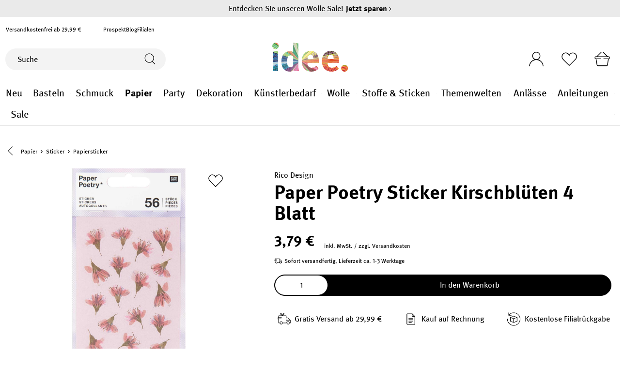

--- FILE ---
content_type: text/css
request_url: https://www.idee-shop.com/theme/d943e95228dbb2745931285227f9fe4f/css/all-critical.css
body_size: 96044
content:
@charset "UTF-8";
#premiumItems .available{color:#37855A !important}/*!
   * Bootstrap  v5.2.2 (https://getbootstrap.com/)
   * Copyright 2011-2022 The Bootstrap Authors
   * Copyright 2011-2022 Twitter, Inc.
   * Licensed under MIT (https://github.com/twbs/bootstrap/blob/main/LICENSE)
   */:root{--bs-blue: #0d6efd;--bs-indigo: #6610f2;--bs-purple: #6f42c1;--bs-pink: #d63384;--bs-red: #dc3545;--bs-orange: #fd7e14;--bs-yellow: #ffc107;--bs-green: #198754;--bs-teal: #20c997;--bs-cyan: #0dcaf0;--bs-black: #000;--bs-white: #fff;--bs-gray: #798490;--bs-gray-dark: #4a545b;--bs-gray-100: #f9f9f9;--bs-gray-200: #eee;--bs-gray-300: #bcc1c7;--bs-gray-400: #ced4da;--bs-gray-500: #adb5bd;--bs-gray-600: #798490;--bs-gray-700: #495057;--bs-gray-800: #4a545b;--bs-gray-900: #212529;--bs-primary: #000;--bs-secondary: #b5b5b5;--bs-success: #33845A;--bs-info: #007dbd;--bs-warning: #F9B233;--bs-danger: #D70010;--bs-light: #f9f9f9;--bs-dark: #4a545b;--bs-primary-rgb: 0, 0, 0;--bs-secondary-rgb: 181, 181, 181;--bs-success-rgb: 51, 132, 90;--bs-info-rgb: 0, 125, 189;--bs-warning-rgb: 249, 178, 51;--bs-danger-rgb: 215, 0, 16;--bs-light-rgb: 249, 249, 249;--bs-dark-rgb: 74, 84, 91;--bs-white-rgb: 255, 255, 255;--bs-black-rgb: 0, 0, 0;--bs-body-color-rgb: 0, 0, 0;--bs-body-bg-rgb: 255, 255, 255;--bs-font-sans-serif: system-ui, -apple-system, "Segoe UI", Roboto, "Helvetica Neue", "Noto Sans", "Liberation Sans", Arial, sans-serif, "Apple Color Emoji", "Segoe UI Emoji", "Segoe UI Symbol", "Noto Color Emoji";--bs-font-monospace: SFMono-Regular, Menlo, Monaco, Consolas, "Liberation Mono", "Courier New", monospace;--bs-gradient: linear-gradient(180deg, rgba(255, 255, 255, 0.15), rgba(255, 255, 255, 0));--bs-body-font-family: Meta, sans-serif;--bs-body-font-size:0.875rem;--bs-body-font-weight: 400;--bs-body-line-height: 1.5;--bs-body-color: #000;--bs-body-bg: #fff;--bs-border-width: 1px;--bs-border-style: solid;--bs-border-color: #b5b5b5;--bs-border-color-translucent: rgba(0, 0, 0, 0.175);--bs-border-radius: 0;--bs-border-radius-sm: 0;--bs-border-radius-lg: 0;--bs-border-radius-xl: 1rem;--bs-border-radius-2xl: 2rem;--bs-border-radius-pill: 50rem;--bs-link-color: #000;--bs-link-hover-color: black;--bs-code-color: #d63384;--bs-highlight-bg: #fff3cd}*,*::before,*::after{box-sizing:border-box}@media (prefers-reduced-motion:no-preference){:root{scroll-behavior:smooth}}body{margin:0;font-family:var(--bs-body-font-family);font-size:var(--bs-body-font-size);font-weight:var(--bs-body-font-weight);line-height:var(--bs-body-line-height);color:var(--bs-body-color);text-align:var(--bs-body-text-align);background-color:var(--bs-body-bg);-webkit-text-size-adjust:100%;-webkit-tap-highlight-color:rgba(0, 0, 0, 0)}hr{margin:1rem 0;color:inherit;border:0;border-top:1px solid;opacity:0.25}h1,.h1,.dreisc-cms-banner .content-filler .content-container .content .headline,h2,.h2,.bundle-card-header .bundle-card-title,h3,.h3,h4,.h4,.set-card-header .set-card-title,h5,.h5,.emz-is-subshop-wolle .set-card-header .set-card-title,h6,.h6{margin-top:0;margin-bottom:0.5rem;font-family:"Meta", sans-serif;font-weight:700;line-height:1.2;color:#000}h1,.h1,.dreisc-cms-banner .content-filler .content-container .content .headline{font-size:calc(1.35rem + 1.2vw)}@media (min-width:1200px){h1,.h1,.dreisc-cms-banner .content-filler .content-container .content .headline{font-size:2.25rem}}h2,.h2,.bundle-card-header .bundle-card-title{font-size:calc(1.3rem + 0.6vw)}@media (min-width:1200px){h2,.h2,.bundle-card-header .bundle-card-title{font-size:1.75rem}}h3,.h3{font-size:calc(1.275rem + 0.3vw)}@media (min-width:1200px){h3,.h3{font-size:1.5rem}}h4,.h4,.set-card-header .set-card-title{font-size:1.25rem}h5,.h5,.emz-is-subshop-wolle .set-card-header .set-card-title{font-size:1rem}h6,.h6{font-size:0.875rem}p{margin-top:0;margin-bottom:1rem}abbr[title]{text-decoration:underline dotted;cursor:help;text-decoration-skip-ink:none}address{margin-bottom:1rem;font-style:normal;line-height:inherit}ol,ul{padding-left:2rem}ol,ul,dl{margin-top:0;margin-bottom:1rem}ol ol,ul ul,ol ul,ul ol{margin-bottom:0}dt{font-weight:700}dd{margin-bottom:0.5rem;margin-left:0}blockquote{margin:0 0 1rem}b,strong{font-weight:bolder}small,.small{font-size:0.875em}mark,.mark{padding:0.1875em;background-color:var(--bs-highlight-bg)}sub,sup{position:relative;font-size:0.75em;line-height:0;vertical-align:baseline}sub{bottom:-0.25em}sup{top:-0.5em}a{color:var(--bs-link-color);text-decoration:none}a:hover{color:var(--bs-link-hover-color);text-decoration:underline}a:not([href]):not([class]),a:not([href]):not([class]):hover{color:inherit;text-decoration:none}pre,code,kbd,samp{font-family:var(--bs-font-monospace);font-size:1em}pre{display:block;margin-top:0;margin-bottom:1rem;overflow:auto;font-size:0.875em}pre code{font-size:inherit;color:inherit;word-break:normal}code{font-size:0.875em;color:var(--bs-code-color);word-wrap:break-word}a>code{color:inherit}kbd{padding:0.1875rem 0.375rem;font-size:0.875em;color:var(--bs-body-bg);background-color:var(--bs-body-color);border-radius:0}kbd kbd{padding:0;font-size:1em}figure{margin:0 0 1rem}img,svg{vertical-align:middle}table{caption-side:bottom;border-collapse:collapse}caption{padding-top:0.5rem;padding-bottom:0.5rem;color:#798490;text-align:left}th{text-align:inherit;text-align:-webkit-match-parent}thead,tbody,tfoot,tr,td,th{border-color:inherit;border-style:solid;border-width:0}label{display:inline-block}button{border-radius:0}button:focus:not(:focus-visible){outline:0}input,button,select,optgroup,textarea{margin:0;font-family:inherit;font-size:inherit;line-height:inherit}button,select{text-transform:none}[role="button"]{cursor:pointer}select{word-wrap:normal}select:disabled{opacity:1}[list]:not([type="date"]):not([type="datetime-local"]):not([type="month"]):not([type="week"]):not([type="time"])::-webkit-calendar-picker-indicator{display:none !important}button,[type="button"],[type="reset"],[type="submit"]{-webkit-appearance:button}button:not(:disabled),[type="button"]:not(:disabled),[type="reset"]:not(:disabled),[type="submit"]:not(:disabled){cursor:pointer}::-moz-focus-inner{padding:0;border-style:none}textarea{resize:vertical}fieldset{min-width:0;padding:0;margin:0;border:0}legend{float:left;width:100%;padding:0;margin-bottom:0.5rem;font-size:calc(1.275rem + 0.3vw);line-height:inherit}@media (min-width:1200px){legend{font-size:1.5rem}}legend+*{clear:left}::-webkit-datetime-edit-fields-wrapper,::-webkit-datetime-edit-text,::-webkit-datetime-edit-minute,::-webkit-datetime-edit-hour-field,::-webkit-datetime-edit-day-field,::-webkit-datetime-edit-month-field,::-webkit-datetime-edit-year-field{padding:0}::-webkit-inner-spin-button{height:auto}[type="search"]{outline-offset:-2px;-webkit-appearance:textfield}::-webkit-search-decoration{-webkit-appearance:none}::-webkit-color-swatch-wrapper{padding:0}::file-selector-button{font:inherit;-webkit-appearance:button}output{display:inline-block}iframe{border:0}summary{display:list-item;cursor:pointer}progress{vertical-align:baseline}[hidden]{display:none !important}.lead{font-size:1.09375rem;font-weight:300}.display-1{font-size:calc(1.625rem + 4.5vw);font-weight:300;line-height:1.2}@media (min-width:1200px){.display-1{font-size:5rem}}.display-2{font-size:calc(1.575rem + 3.9vw);font-weight:300;line-height:1.2}@media (min-width:1200px){.display-2{font-size:4.5rem}}.display-3{font-size:calc(1.525rem + 3.3vw);font-weight:300;line-height:1.2}@media (min-width:1200px){.display-3{font-size:4rem}}.display-4{font-size:calc(1.475rem + 2.7vw);font-weight:300;line-height:1.2}@media (min-width:1200px){.display-4{font-size:3.5rem}}.display-5{font-size:calc(1.425rem + 2.1vw);font-weight:300;line-height:1.2}@media (min-width:1200px){.display-5{font-size:3rem}}.display-6{font-size:calc(1.375rem + 1.5vw);font-weight:300;line-height:1.2}@media (min-width:1200px){.display-6{font-size:2.5rem}}.list-unstyled{padding-left:0;list-style:none}.list-inline{padding-left:0;list-style:none}.list-inline-item{display:inline-block}.list-inline-item:not(:last-child){margin-right:0.5rem}.initialism{font-size:0.875em;text-transform:uppercase}.blockquote{margin-bottom:1rem;font-size:1.09375rem}.blockquote>:last-child{margin-bottom:0}.blockquote-footer{margin-top:-1rem;margin-bottom:1rem;font-size:0.875em;color:#798490}.blockquote-footer::before{content:"— "}.img-fluid{max-width:100%;height:auto}.img-thumbnail{padding:0.25rem;background-color:#fff;border:1px solid var(--bs-border-color);border-radius:0;max-width:100%;height:auto}.figure{display:inline-block}.figure-img{margin-bottom:0.5rem;line-height:1}.figure-caption{font-size:0.875em;color:#798490}.container,.cms-section .boxed,.container-fluid,.container-xs{--bs-gutter-x: 24px;--bs-gutter-y: 0;width:100%;padding-right:calc(var(--bs-gutter-x) * .5);padding-left:calc(var(--bs-gutter-x) * .5);margin-right:auto;margin-left:auto}.container,.cms-section .boxed{max-width:1400px}.row,.row-bubble{--bs-gutter-x: 24px;--bs-gutter-y: 0;display:flex;flex-wrap:wrap;margin-top:calc(-1 * var(--bs-gutter-y));margin-right:calc(-.5 * var(--bs-gutter-x));margin-left:calc(-.5 * var(--bs-gutter-x))}.row>*,.row-bubble>*{flex-shrink:0;width:100%;max-width:100%;padding-right:calc(var(--bs-gutter-x) * .5);padding-left:calc(var(--bs-gutter-x) * .5);margin-top:var(--bs-gutter-y)}.col,.col-bubble{flex:1 0 0%}.row-cols-auto>*{flex:0 0 auto;width:auto}.row-cols-1>*{flex:0 0 auto;width:100%}.row-cols-2>*{flex:0 0 auto;width:50%}.row-cols-3>*{flex:0 0 auto;width:33.3333333333%}.row-cols-4>*{flex:0 0 auto;width:25%}.row-cols-5>*{flex:0 0 auto;width:20%}.row-cols-6>*{flex:0 0 auto;width:16.6666666667%}.col-auto{flex:0 0 auto;width:auto}.col-1{flex:0 0 auto;width:8.33333333%}.col-2{flex:0 0 auto;width:16.66666667%}.col-3{flex:0 0 auto;width:25%}.col-4{flex:0 0 auto;width:33.33333333%}.col-5{flex:0 0 auto;width:41.66666667%}.col-6{flex:0 0 auto;width:50%}.col-7{flex:0 0 auto;width:58.33333333%}.col-8{flex:0 0 auto;width:66.66666667%}.col-9{flex:0 0 auto;width:75%}.col-10{flex:0 0 auto;width:83.33333333%}.col-11{flex:0 0 auto;width:91.66666667%}.col-12{flex:0 0 auto;width:100%}.offset-1{margin-left:8.33333333%}.offset-2{margin-left:16.66666667%}.offset-3{margin-left:25%}.offset-4{margin-left:33.33333333%}.offset-5{margin-left:41.66666667%}.offset-6{margin-left:50%}.offset-7{margin-left:58.33333333%}.offset-8{margin-left:66.66666667%}.offset-9{margin-left:75%}.offset-10{margin-left:83.33333333%}.offset-11{margin-left:91.66666667%}.g-0,.gx-0{--bs-gutter-x: 0}.g-0,.gy-0{--bs-gutter-y: 0}.g-1,.gx-1{--bs-gutter-x: 0.25rem}.g-1,.gy-1{--bs-gutter-y: 0.25rem}.g-2,.gx-2{--bs-gutter-x: 0.5rem}.g-2,.gy-2{--bs-gutter-y: 0.5rem}.g-3,.gx-3{--bs-gutter-x: 1rem}.g-3,.gy-3{--bs-gutter-y: 1rem}.g-4,.gx-4{--bs-gutter-x: 1.5rem}.g-4,.gy-4{--bs-gutter-y: 1.5rem}.g-5,.gx-5{--bs-gutter-x: 3rem}.g-5,.gy-5{--bs-gutter-y: 3rem}@media (min-width:576px){.col-sm{flex:1 0 0%}.row-cols-sm-auto>*{flex:0 0 auto;width:auto}.row-cols-sm-1>*{flex:0 0 auto;width:100%}.row-cols-sm-2>*{flex:0 0 auto;width:50%}.row-cols-sm-3>*{flex:0 0 auto;width:33.3333333333%}.row-cols-sm-4>*{flex:0 0 auto;width:25%}.row-cols-sm-5>*{flex:0 0 auto;width:20%}.row-cols-sm-6>*{flex:0 0 auto;width:16.6666666667%}.col-sm-auto{flex:0 0 auto;width:auto}.col-sm-1{flex:0 0 auto;width:8.33333333%}.col-sm-2{flex:0 0 auto;width:16.66666667%}.col-sm-3{flex:0 0 auto;width:25%}.col-sm-4{flex:0 0 auto;width:33.33333333%}.col-sm-5,.swag-paypal-checkout-finish-pui-instructions-content .instruction-title{flex:0 0 auto;width:41.66666667%}.col-sm-6{flex:0 0 auto;width:50%}.col-sm-7,.swag-paypal-checkout-finish-pui-instructions-content .instruction-description{flex:0 0 auto;width:58.33333333%}.col-sm-8{flex:0 0 auto;width:66.66666667%}.col-sm-9{flex:0 0 auto;width:75%}.col-sm-10{flex:0 0 auto;width:83.33333333%}.col-sm-11{flex:0 0 auto;width:91.66666667%}.col-sm-12{flex:0 0 auto;width:100%}.offset-sm-0{margin-left:0}.offset-sm-1{margin-left:8.33333333%}.offset-sm-2{margin-left:16.66666667%}.offset-sm-3{margin-left:25%}.offset-sm-4{margin-left:33.33333333%}.offset-sm-5{margin-left:41.66666667%}.offset-sm-6{margin-left:50%}.offset-sm-7{margin-left:58.33333333%}.offset-sm-8{margin-left:66.66666667%}.offset-sm-9{margin-left:75%}.offset-sm-10{margin-left:83.33333333%}.offset-sm-11{margin-left:91.66666667%}.g-sm-0,.gx-sm-0{--bs-gutter-x: 0}.g-sm-0,.gy-sm-0{--bs-gutter-y: 0}.g-sm-1,.gx-sm-1{--bs-gutter-x: 0.25rem}.g-sm-1,.gy-sm-1{--bs-gutter-y: 0.25rem}.g-sm-2,.gx-sm-2{--bs-gutter-x: 0.5rem}.g-sm-2,.gy-sm-2{--bs-gutter-y: 0.5rem}.g-sm-3,.gx-sm-3{--bs-gutter-x: 1rem}.g-sm-3,.gy-sm-3{--bs-gutter-y: 1rem}.g-sm-4,.gx-sm-4{--bs-gutter-x: 1.5rem}.g-sm-4,.gy-sm-4{--bs-gutter-y: 1.5rem}.g-sm-5,.gx-sm-5{--bs-gutter-x: 3rem}.g-sm-5,.gy-sm-5{--bs-gutter-y: 3rem}}@media (min-width:768px){.col-md{flex:1 0 0%}.row-cols-md-auto>*{flex:0 0 auto;width:auto}.row-cols-md-1>*{flex:0 0 auto;width:100%}.row-cols-md-2>*{flex:0 0 auto;width:50%}.row-cols-md-3>*{flex:0 0 auto;width:33.3333333333%}.row-cols-md-4>*{flex:0 0 auto;width:25%}.row-cols-md-5>*{flex:0 0 auto;width:20%}.row-cols-md-6>*{flex:0 0 auto;width:16.6666666667%}.col-md-auto{flex:0 0 auto;width:auto}.col-md-1{flex:0 0 auto;width:8.33333333%}.col-md-2{flex:0 0 auto;width:16.66666667%}.col-md-3{flex:0 0 auto;width:25%}.col-md-4{flex:0 0 auto;width:33.33333333%}.col-md-5{flex:0 0 auto;width:41.66666667%}.col-md-6{flex:0 0 auto;width:50%}.col-md-7{flex:0 0 auto;width:58.33333333%}.col-md-8{flex:0 0 auto;width:66.66666667%}.col-md-9{flex:0 0 auto;width:75%}.col-md-10{flex:0 0 auto;width:83.33333333%}.col-md-11{flex:0 0 auto;width:91.66666667%}.col-md-12{flex:0 0 auto;width:100%}.offset-md-0{margin-left:0}.offset-md-1{margin-left:8.33333333%}.offset-md-2{margin-left:16.66666667%}.offset-md-3{margin-left:25%}.offset-md-4{margin-left:33.33333333%}.offset-md-5{margin-left:41.66666667%}.offset-md-6{margin-left:50%}.offset-md-7{margin-left:58.33333333%}.offset-md-8{margin-left:66.66666667%}.offset-md-9{margin-left:75%}.offset-md-10{margin-left:83.33333333%}.offset-md-11{margin-left:91.66666667%}.g-md-0,.gx-md-0{--bs-gutter-x: 0}.g-md-0,.gy-md-0{--bs-gutter-y: 0}.g-md-1,.gx-md-1{--bs-gutter-x: 0.25rem}.g-md-1,.gy-md-1{--bs-gutter-y: 0.25rem}.g-md-2,.gx-md-2{--bs-gutter-x: 0.5rem}.g-md-2,.gy-md-2{--bs-gutter-y: 0.5rem}.g-md-3,.gx-md-3{--bs-gutter-x: 1rem}.g-md-3,.gy-md-3{--bs-gutter-y: 1rem}.g-md-4,.gx-md-4{--bs-gutter-x: 1.5rem}.g-md-4,.gy-md-4{--bs-gutter-y: 1.5rem}.g-md-5,.gx-md-5{--bs-gutter-x: 3rem}.g-md-5,.gy-md-5{--bs-gutter-y: 3rem}}@media (min-width:992px){.col-lg{flex:1 0 0%}.row-cols-lg-auto>*{flex:0 0 auto;width:auto}.row-cols-lg-1>*{flex:0 0 auto;width:100%}.row-cols-lg-2>*{flex:0 0 auto;width:50%}.row-cols-lg-3>*{flex:0 0 auto;width:33.3333333333%}.row-cols-lg-4>*{flex:0 0 auto;width:25%}.row-cols-lg-5>*{flex:0 0 auto;width:20%}.row-cols-lg-6>*{flex:0 0 auto;width:16.6666666667%}.col-lg-auto{flex:0 0 auto;width:auto}.col-lg-1{flex:0 0 auto;width:8.33333333%}.col-lg-2{flex:0 0 auto;width:16.66666667%}.col-lg-3{flex:0 0 auto;width:25%}.col-lg-4{flex:0 0 auto;width:33.33333333%}.col-lg-5{flex:0 0 auto;width:41.66666667%}.col-lg-6{flex:0 0 auto;width:50%}.col-lg-7{flex:0 0 auto;width:58.33333333%}.col-lg-8{flex:0 0 auto;width:66.66666667%}.col-lg-9{flex:0 0 auto;width:75%}.col-lg-10{flex:0 0 auto;width:83.33333333%}.col-lg-11{flex:0 0 auto;width:91.66666667%}.col-lg-12{flex:0 0 auto;width:100%}.offset-lg-0{margin-left:0}.offset-lg-1{margin-left:8.33333333%}.offset-lg-2{margin-left:16.66666667%}.offset-lg-3{margin-left:25%}.offset-lg-4{margin-left:33.33333333%}.offset-lg-5{margin-left:41.66666667%}.offset-lg-6{margin-left:50%}.offset-lg-7{margin-left:58.33333333%}.offset-lg-8{margin-left:66.66666667%}.offset-lg-9{margin-left:75%}.offset-lg-10{margin-left:83.33333333%}.offset-lg-11{margin-left:91.66666667%}.g-lg-0,.gx-lg-0{--bs-gutter-x: 0}.g-lg-0,.gy-lg-0{--bs-gutter-y: 0}.g-lg-1,.gx-lg-1{--bs-gutter-x: 0.25rem}.g-lg-1,.gy-lg-1{--bs-gutter-y: 0.25rem}.g-lg-2,.gx-lg-2{--bs-gutter-x: 0.5rem}.g-lg-2,.gy-lg-2{--bs-gutter-y: 0.5rem}.g-lg-3,.gx-lg-3{--bs-gutter-x: 1rem}.g-lg-3,.gy-lg-3{--bs-gutter-y: 1rem}.g-lg-4,.gx-lg-4{--bs-gutter-x: 1.5rem}.g-lg-4,.gy-lg-4{--bs-gutter-y: 1.5rem}.g-lg-5,.gx-lg-5{--bs-gutter-x: 3rem}.g-lg-5,.gy-lg-5{--bs-gutter-y: 3rem}}@media (min-width:1200px){.col-xl{flex:1 0 0%}.row-cols-xl-auto>*{flex:0 0 auto;width:auto}.row-cols-xl-1>*{flex:0 0 auto;width:100%}.row-cols-xl-2>*{flex:0 0 auto;width:50%}.row-cols-xl-3>*{flex:0 0 auto;width:33.3333333333%}.row-cols-xl-4>*{flex:0 0 auto;width:25%}.row-cols-xl-5>*{flex:0 0 auto;width:20%}.row-cols-xl-6>*{flex:0 0 auto;width:16.6666666667%}.col-xl-auto{flex:0 0 auto;width:auto}.col-xl-1{flex:0 0 auto;width:8.33333333%}.col-xl-2{flex:0 0 auto;width:16.66666667%}.col-xl-3{flex:0 0 auto;width:25%}.col-xl-4{flex:0 0 auto;width:33.33333333%}.col-xl-5{flex:0 0 auto;width:41.66666667%}.col-xl-6{flex:0 0 auto;width:50%}.col-xl-7{flex:0 0 auto;width:58.33333333%}.col-xl-8{flex:0 0 auto;width:66.66666667%}.col-xl-9{flex:0 0 auto;width:75%}.col-xl-10{flex:0 0 auto;width:83.33333333%}.col-xl-11{flex:0 0 auto;width:91.66666667%}.col-xl-12{flex:0 0 auto;width:100%}.offset-xl-0{margin-left:0}.offset-xl-1{margin-left:8.33333333%}.offset-xl-2{margin-left:16.66666667%}.offset-xl-3{margin-left:25%}.offset-xl-4{margin-left:33.33333333%}.offset-xl-5{margin-left:41.66666667%}.offset-xl-6{margin-left:50%}.offset-xl-7{margin-left:58.33333333%}.offset-xl-8{margin-left:66.66666667%}.offset-xl-9{margin-left:75%}.offset-xl-10{margin-left:83.33333333%}.offset-xl-11{margin-left:91.66666667%}.g-xl-0,.gx-xl-0{--bs-gutter-x: 0}.g-xl-0,.gy-xl-0{--bs-gutter-y: 0}.g-xl-1,.gx-xl-1{--bs-gutter-x: 0.25rem}.g-xl-1,.gy-xl-1{--bs-gutter-y: 0.25rem}.g-xl-2,.gx-xl-2{--bs-gutter-x: 0.5rem}.g-xl-2,.gy-xl-2{--bs-gutter-y: 0.5rem}.g-xl-3,.gx-xl-3{--bs-gutter-x: 1rem}.g-xl-3,.gy-xl-3{--bs-gutter-y: 1rem}.g-xl-4,.gx-xl-4{--bs-gutter-x: 1.5rem}.g-xl-4,.gy-xl-4{--bs-gutter-y: 1.5rem}.g-xl-5,.gx-xl-5{--bs-gutter-x: 3rem}.g-xl-5,.gy-xl-5{--bs-gutter-y: 3rem}}@media (min-width:1400px){.col-xxl{flex:1 0 0%}.row-cols-xxl-auto>*{flex:0 0 auto;width:auto}.row-cols-xxl-1>*{flex:0 0 auto;width:100%}.row-cols-xxl-2>*{flex:0 0 auto;width:50%}.row-cols-xxl-3>*{flex:0 0 auto;width:33.3333333333%}.row-cols-xxl-4>*{flex:0 0 auto;width:25%}.row-cols-xxl-5>*{flex:0 0 auto;width:20%}.row-cols-xxl-6>*{flex:0 0 auto;width:16.6666666667%}.col-xxl-auto{flex:0 0 auto;width:auto}.col-xxl-1{flex:0 0 auto;width:8.33333333%}.col-xxl-2{flex:0 0 auto;width:16.66666667%}.col-xxl-3{flex:0 0 auto;width:25%}.col-xxl-4{flex:0 0 auto;width:33.33333333%}.col-xxl-5{flex:0 0 auto;width:41.66666667%}.col-xxl-6{flex:0 0 auto;width:50%}.col-xxl-7{flex:0 0 auto;width:58.33333333%}.col-xxl-8{flex:0 0 auto;width:66.66666667%}.col-xxl-9{flex:0 0 auto;width:75%}.col-xxl-10{flex:0 0 auto;width:83.33333333%}.col-xxl-11{flex:0 0 auto;width:91.66666667%}.col-xxl-12{flex:0 0 auto;width:100%}.offset-xxl-0{margin-left:0}.offset-xxl-1{margin-left:8.33333333%}.offset-xxl-2{margin-left:16.66666667%}.offset-xxl-3{margin-left:25%}.offset-xxl-4{margin-left:33.33333333%}.offset-xxl-5{margin-left:41.66666667%}.offset-xxl-6{margin-left:50%}.offset-xxl-7{margin-left:58.33333333%}.offset-xxl-8{margin-left:66.66666667%}.offset-xxl-9{margin-left:75%}.offset-xxl-10{margin-left:83.33333333%}.offset-xxl-11{margin-left:91.66666667%}.g-xxl-0,.gx-xxl-0{--bs-gutter-x: 0}.g-xxl-0,.gy-xxl-0{--bs-gutter-y: 0}.g-xxl-1,.gx-xxl-1{--bs-gutter-x: 0.25rem}.g-xxl-1,.gy-xxl-1{--bs-gutter-y: 0.25rem}.g-xxl-2,.gx-xxl-2{--bs-gutter-x: 0.5rem}.g-xxl-2,.gy-xxl-2{--bs-gutter-y: 0.5rem}.g-xxl-3,.gx-xxl-3{--bs-gutter-x: 1rem}.g-xxl-3,.gy-xxl-3{--bs-gutter-y: 1rem}.g-xxl-4,.gx-xxl-4{--bs-gutter-x: 1.5rem}.g-xxl-4,.gy-xxl-4{--bs-gutter-y: 1.5rem}.g-xxl-5,.gx-xxl-5{--bs-gutter-x: 3rem}.g-xxl-5,.gy-xxl-5{--bs-gutter-y: 3rem}}.table{--bs-table-color: var(--bs-body-color);--bs-table-bg: transparent;--bs-table-border-color: var(--bs-border-color);--bs-table-accent-bg: transparent;--bs-table-striped-color: var(--bs-body-color);--bs-table-striped-bg: #f9f9f9;--bs-table-active-color: var(--bs-body-color);--bs-table-active-bg: rgba(0, 0, 0, 0.1);--bs-table-hover-color: var(--bs-body-color);--bs-table-hover-bg: rgba(0, 0, 0, 0.075);width:100%;margin-bottom:1rem;color:var(--bs-table-color);vertical-align:top;border-color:var(--bs-table-border-color)}.table>:not(caption)>*>*{padding:0.5rem 0.5rem;background-color:var(--bs-table-bg);border-bottom-width:1px;box-shadow:inset 0 0 0 9999px var(--bs-table-accent-bg)}.table>tbody{vertical-align:inherit}.table>thead{vertical-align:bottom}.table-group-divider{border-top:2px solid currentcolor}.caption-top{caption-side:top}.table-sm>:not(caption)>*>*{padding:0.25rem 0.25rem}.table-bordered>:not(caption)>*{border-width:1px 0}.table-bordered>:not(caption)>*>*{border-width:0 1px}.table-borderless>:not(caption)>*>*{border-bottom-width:0}.table-borderless>:not(:first-child){border-top-width:0}.table-striped>tbody>tr:nth-of-type(odd)>*{--bs-table-accent-bg: var(--bs-table-striped-bg);color:var(--bs-table-striped-color)}.table-striped-columns>:not(caption)>tr>:nth-child(even){--bs-table-accent-bg: var(--bs-table-striped-bg);color:var(--bs-table-striped-color)}.table-active{--bs-table-accent-bg: var(--bs-table-active-bg);color:var(--bs-table-active-color)}.table-hover>tbody>tr:hover>*{--bs-table-accent-bg: var(--bs-table-hover-bg);color:var(--bs-table-hover-color)}.table-primary{--bs-table-color: #000;--bs-table-bg: #ccc;--bs-table-border-color: #b8b8b8;--bs-table-striped-bg: #c2c2c2;--bs-table-striped-color: #000;--bs-table-active-bg: #b8b8b8;--bs-table-active-color: #000;--bs-table-hover-bg: #bdbdbd;--bs-table-hover-color: #000;color:var(--bs-table-color);border-color:var(--bs-table-border-color)}.table-secondary{--bs-table-color: #000;--bs-table-bg: #f0f0f0;--bs-table-border-color: #d8d8d8;--bs-table-striped-bg: #e4e4e4;--bs-table-striped-color: #000;--bs-table-active-bg: #d8d8d8;--bs-table-active-color: #000;--bs-table-hover-bg: #dedede;--bs-table-hover-color: #000;color:var(--bs-table-color);border-color:var(--bs-table-border-color)}.table-success{--bs-table-color: #000;--bs-table-bg: #d6e6de;--bs-table-border-color: #c1cfc8;--bs-table-striped-bg: #cbdbd3;--bs-table-striped-color: #000;--bs-table-active-bg: #c1cfc8;--bs-table-active-color: #000;--bs-table-hover-bg: #c6d5cd;--bs-table-hover-color: #000;color:var(--bs-table-color);border-color:var(--bs-table-border-color)}.table-info{--bs-table-color: #000;--bs-table-bg: #cce5f2;--bs-table-border-color: #b8ceda;--bs-table-striped-bg: #c2dae6;--bs-table-striped-color: #000;--bs-table-active-bg: #b8ceda;--bs-table-active-color: #000;--bs-table-hover-bg: #bdd4e0;--bs-table-hover-color: #000;color:var(--bs-table-color);border-color:var(--bs-table-border-color)}.table-warning{--bs-table-color: #000;--bs-table-bg: #fef0d6;--bs-table-border-color: #e5d8c1;--bs-table-striped-bg: #f1e4cb;--bs-table-striped-color: #000;--bs-table-active-bg: #e5d8c1;--bs-table-active-color: #000;--bs-table-hover-bg: #ebdec6;--bs-table-hover-color: #000;color:var(--bs-table-color);border-color:var(--bs-table-border-color)}.table-danger{--bs-table-color: #000;--bs-table-bg: #f7cccf;--bs-table-border-color: #deb8ba;--bs-table-striped-bg: #ebc2c5;--bs-table-striped-color: #000;--bs-table-active-bg: #deb8ba;--bs-table-active-color: #000;--bs-table-hover-bg: #e4bdbf;--bs-table-hover-color: #000;color:var(--bs-table-color);border-color:var(--bs-table-border-color)}.table-light{--bs-table-color: #000;--bs-table-bg: #f9f9f9;--bs-table-border-color: #e0e0e0;--bs-table-striped-bg: #ededed;--bs-table-striped-color: #000;--bs-table-active-bg: #e0e0e0;--bs-table-active-color: #000;--bs-table-hover-bg: #e6e6e6;--bs-table-hover-color: #000;color:var(--bs-table-color);border-color:var(--bs-table-border-color)}.table-dark{--bs-table-color: #fff;--bs-table-bg: #4a545b;--bs-table-border-color: #5c656b;--bs-table-striped-bg: #535d63;--bs-table-striped-color: #fff;--bs-table-active-bg: #5c656b;--bs-table-active-color: #fff;--bs-table-hover-bg: #586167;--bs-table-hover-color: #fff;color:var(--bs-table-color);border-color:var(--bs-table-border-color)}.table-responsive{overflow-x:auto;-webkit-overflow-scrolling:touch}@media (max-width:575.98px){.table-responsive-sm{overflow-x:auto;-webkit-overflow-scrolling:touch}}@media (max-width:767.98px){.table-responsive-md{overflow-x:auto;-webkit-overflow-scrolling:touch}}@media (max-width:991.98px){.table-responsive-lg{overflow-x:auto;-webkit-overflow-scrolling:touch}}@media (max-width:1199.98px){.table-responsive-xl{overflow-x:auto;-webkit-overflow-scrolling:touch}}@media (max-width:1399.98px){.table-responsive-xxl{overflow-x:auto;-webkit-overflow-scrolling:touch}}.form-label{margin-bottom:3px}.col-form-label{padding-top:calc(0.5625rem + 1px);padding-bottom:calc(0.5625rem + 1px);margin-bottom:0;font-size:inherit;line-height:1.5}.col-form-label-lg{padding-top:calc(0.5rem + 1px);padding-bottom:calc(0.5rem + 1px);font-size:1rem}.col-form-label-sm{padding-top:calc(0.25rem + 1px);padding-bottom:calc(0.25rem + 1px);font-size:0.75rem}.form-text{margin-top:0.25rem;font-size:0.875em;color:#798490}.form-control{display:block;width:100%;padding:0.5625rem 0.5625rem;font-size:0.875rem;font-weight:400;line-height:1.5;color:#000;background-color:#fff;background-clip:padding-box;border:1px solid #b5b5b5;appearance:none;border-radius:0;transition:border-color 0.15s ease-in-out, box-shadow 0.15s ease-in-out}@media (prefers-reduced-motion:reduce){.form-control{transition:none}}.form-control[type="file"]{overflow:hidden}.form-control[type="file"]:not(:disabled):not([readonly]){cursor:pointer}.form-control:focus{color:#000;background-color:#fff;border-color:#000;outline:0;box-shadow:0 0 0 0.25rem rgba(0, 0, 0, 0.25)}.form-control::-webkit-date-and-time-value{height:1.5em}.form-control::placeholder{color:#000;opacity:1}.form-control:disabled{background-color:#eee;opacity:1}.form-control::file-selector-button{padding:0.5625rem 0.5625rem;margin:-0.5625rem -0.5625rem;margin-inline-end:0.5625rem;color:#000;background-color:#eee;pointer-events:none;border-color:inherit;border-style:solid;border-width:0;border-inline-end-width:1px;border-radius:0;transition:color 0.15s ease-in-out, background-color 0.15s ease-in-out, border-color 0.15s ease-in-out, box-shadow 0.15s ease-in-out}@media (prefers-reduced-motion:reduce){.form-control::file-selector-button{transition:none}}.form-control:hover:not(:disabled):not([readonly])::file-selector-button{background-color:#e2e2e2}.form-control-plaintext{display:block;width:100%;padding:0.5625rem 0;margin-bottom:0;line-height:1.5;color:#000;background-color:transparent;border:solid transparent;border-width:1px 0}.form-control-plaintext:focus{outline:0}.form-control-plaintext.form-control-sm,.form-control-plaintext.form-control-lg{padding-right:0;padding-left:0}.form-control-sm{min-height:calc(1.5em + 0.5rem + 2px);padding:0.25rem 0.5rem;font-size:0.75rem;border-radius:0}.form-control-sm::file-selector-button{padding:0.25rem 0.5rem;margin:-0.25rem -0.5rem;margin-inline-end:0.5rem}.form-control-lg{min-height:calc(1.5em + 1rem + 2px);padding:0.5rem 1rem;font-size:1rem;border-radius:0}.form-control-lg::file-selector-button{padding:0.5rem 1rem;margin:-0.5rem -1rem;margin-inline-end:1rem}textarea.form-control{min-height:calc(1.5em + 1.125rem + 2px)}textarea.form-control-sm{min-height:calc(1.5em + 0.5rem + 2px)}textarea.form-control-lg{min-height:calc(1.5em + 1rem + 2px)}.form-control-color{width:3rem;height:calc(1.5em + 1.125rem + 2px);padding:0.5625rem}.form-control-color:not(:disabled):not([readonly]){cursor:pointer}.form-control-color::-moz-color-swatch{border:0 !important;border-radius:0}.form-control-color::-webkit-color-swatch{border-radius:0}.form-control-color.form-control-sm{height:calc(1.5em + 0.5rem + 2px)}.form-control-color.form-control-lg{height:calc(1.5em + 1rem + 2px)}.form-select{display:block;width:100%;padding:0.5625rem 1.6875rem 0.5625rem 0.5625rem;-moz-padding-start:calc(0.5625rem - 3px);font-size:0.875rem;font-weight:400;line-height:1.5;color:#000;background-color:#fff;background-image:url("data:image/svg+xml,%3csvg xmlns='http://www.w3.org/2000/svg' viewBox='0 0 16 16'%3e%3cpath fill='none' stroke='%234a545b' stroke-linecap='round' stroke-linejoin='round' stroke-width='2' d='m2 5 6 6 6-6'/%3e%3c/svg%3e");background-repeat:no-repeat;background-position:right 0.5625rem center;background-size:16px 12px;border:1px solid #b5b5b5;border-radius:0;transition:border-color 0.15s ease-in-out, box-shadow 0.15s ease-in-out;appearance:none}@media (prefers-reduced-motion:reduce){.form-select{transition:none}}.form-select:focus{border-color:#000;outline:0;box-shadow:0 0 0 0.25rem rgba(0, 0, 0, 0.25)}.form-select[multiple],.form-select[size]:not([size="1"]){padding-right:0.5625rem;background-image:none}.form-select:disabled{background-color:#eee}.form-select:-moz-focusring{color:transparent;text-shadow:0 0 0 #000}.form-select-sm{padding-top:0.25rem;padding-bottom:0.25rem;padding-left:0.5rem;font-size:0.75rem;border-radius:0}.form-select-lg{padding-top:0.5rem;padding-bottom:0.5rem;padding-left:1rem;font-size:1rem;border-radius:0}.form-check{display:block;min-height:1.3125rem;padding-left:1.5rem;margin-bottom:0.125rem}.form-check .form-check-input{float:left;margin-left:-1.5rem}.form-check-reverse{padding-right:1.5rem;padding-left:0;text-align:right}.form-check-reverse .form-check-input{float:right;margin-right:-1.5rem;margin-left:0}.form-check-input{width:1rem;height:1rem;margin-top:0.25rem;vertical-align:top;background-color:#fff;background-repeat:no-repeat;background-position:center;background-size:contain;border:1px solid #b5b5b5;appearance:none;print-color-adjust:exact;transition:all 0.2s ease-in-out}@media (prefers-reduced-motion:reduce){.form-check-input{transition:none}}.form-check-input[type="checkbox"]{border-radius:0.25em}.form-check-input[type="radio"]{border-radius:50%}.form-check-input:active{filter:brightness(90%)}.form-check-input:focus{border-color:#000;outline:0;box-shadow:0 0 0 0.25rem rgba(0, 0, 0, 0.25)}.form-check-input:checked{background-color:#000;border-color:#000}.form-check-input:checked[type="checkbox"]{background-image:url("data:image/svg+xml,%3csvg xmlns='http://www.w3.org/2000/svg' viewBox='0 0 20 20'%3e%3cpath fill='none' stroke='%23fff' stroke-linecap='round' stroke-linejoin='round' stroke-width='3' d='m6 10 3 3 6-6'/%3e%3c/svg%3e")}.form-check-input:checked[type="radio"]{background-image:url("data:image/svg+xml,%3csvg xmlns='http://www.w3.org/2000/svg' viewBox='-4 -4 8 8'%3e%3ccircle r='2' fill='%23fff'/%3e%3c/svg%3e")}.form-check-input[type="checkbox"]:indeterminate{background-color:#000;border-color:#000;background-image:url("data:image/svg+xml,%3csvg xmlns='http://www.w3.org/2000/svg' viewBox='0 0 20 20'%3e%3cpath fill='none' stroke='%23fff' stroke-linecap='round' stroke-linejoin='round' stroke-width='3' d='M6 10h8'/%3e%3c/svg%3e")}.form-check-input:disabled{pointer-events:none;filter:none;opacity:0.5}.form-check-input[disabled]~.form-check-label,.form-check-input:disabled~.form-check-label{cursor:default;opacity:0.5}.form-switch{padding-left:2.5em}.form-switch .form-check-input{width:2em;margin-left:-2.5em;background-image:url("data:image/svg+xml,%3csvg xmlns='http://www.w3.org/2000/svg' viewBox='-4 -4 8 8'%3e%3ccircle r='3' fill='rgba%280, 0, 0, 0.25%29'/%3e%3c/svg%3e");background-position:left center;border-radius:2em;transition:background-position 0.15s ease-in-out}@media (prefers-reduced-motion:reduce){.form-switch .form-check-input{transition:none}}.form-switch .form-check-input:focus{background-image:url("data:image/svg+xml,%3csvg xmlns='http://www.w3.org/2000/svg' viewBox='-4 -4 8 8'%3e%3ccircle r='3' fill='%23000'/%3e%3c/svg%3e")}.form-switch .form-check-input:checked{background-position:right center;background-image:url("data:image/svg+xml,%3csvg xmlns='http://www.w3.org/2000/svg' viewBox='-4 -4 8 8'%3e%3ccircle r='3' fill='%23fff'/%3e%3c/svg%3e")}.form-switch.form-check-reverse{padding-right:2.5em;padding-left:0}.form-switch.form-check-reverse .form-check-input{margin-right:-2.5em;margin-left:0}.form-check-inline{display:inline-block;margin-right:1rem}.btn-check{position:absolute;clip:rect(0, 0, 0, 0);pointer-events:none}.btn-check[disabled]+.btn,.btn-check:disabled+.btn{pointer-events:none;filter:none;opacity:1}.form-range{width:100%;height:1.5rem;padding:0;background-color:transparent;appearance:none}.form-range:focus{outline:0}.form-range:focus::-webkit-slider-thumb{box-shadow:0 0 0 1px #fff, 0 0 0 0.25rem rgba(0, 0, 0, 0.25)}.form-range:focus::-moz-range-thumb{box-shadow:0 0 0 1px #fff, 0 0 0 0.25rem rgba(0, 0, 0, 0.25)}.form-range::-moz-focus-outer{border:0}.form-range::-webkit-slider-thumb{width:1rem;height:1rem;margin-top:-0.25rem;background-color:#000;border:0;border-radius:1rem;transition:background-color 0.15s ease-in-out, border-color 0.15s ease-in-out, box-shadow 0.15s ease-in-out;appearance:none}@media (prefers-reduced-motion:reduce){.form-range::-webkit-slider-thumb{transition:none}}.form-range::-webkit-slider-thumb:active{background-color:#b3b3b3}.form-range::-webkit-slider-runnable-track{width:100%;height:0.5rem;color:transparent;cursor:pointer;background-color:#bcc1c7;border-color:transparent;border-radius:1rem}.form-range::-moz-range-thumb{width:1rem;height:1rem;background-color:#000;border:0;border-radius:1rem;transition:background-color 0.15s ease-in-out, border-color 0.15s ease-in-out, box-shadow 0.15s ease-in-out;appearance:none}@media (prefers-reduced-motion:reduce){.form-range::-moz-range-thumb{transition:none}}.form-range::-moz-range-thumb:active{background-color:#b3b3b3}.form-range::-moz-range-track{width:100%;height:0.5rem;color:transparent;cursor:pointer;background-color:#bcc1c7;border-color:transparent;border-radius:1rem}.form-range:disabled{pointer-events:none}.form-range:disabled::-webkit-slider-thumb{background-color:#adb5bd}.form-range:disabled::-moz-range-thumb{background-color:#adb5bd}.form-floating{position:relative}.form-floating>.form-control,.form-floating>.form-control-plaintext,.form-floating>.form-select{height:calc(3.5rem + 2px);line-height:1.25}.form-floating>label{position:absolute;top:0;left:0;width:100%;height:100%;padding:1rem 0.5625rem;overflow:hidden;text-align:start;text-overflow:ellipsis;white-space:nowrap;pointer-events:none;border:1px solid transparent;transform-origin:0 0;transition:opacity 0.1s ease-in-out, transform 0.1s ease-in-out}@media (prefers-reduced-motion:reduce){.form-floating>label{transition:none}}.form-floating>.form-control,.form-floating>.form-control-plaintext{padding:1rem 0.5625rem}.form-floating>.form-control::placeholder,.form-floating>.form-control-plaintext::placeholder{color:transparent}.form-floating>.form-control:focus,.form-floating>.form-control:not(:placeholder-shown),.form-floating>.form-control-plaintext:focus,.form-floating>.form-control-plaintext:not(:placeholder-shown){padding-top:1.625rem;padding-bottom:0.625rem}.form-floating>.form-control:-webkit-autofill,.form-floating>.form-control-plaintext:-webkit-autofill{padding-top:1.625rem;padding-bottom:0.625rem}.form-floating>.form-select{padding-top:1.625rem;padding-bottom:0.625rem}.form-floating>.form-control:focus~label,.form-floating>.form-control:not(:placeholder-shown)~label,.form-floating>.form-control-plaintext~label,.form-floating>.form-select~label{opacity:0.65;transform:scale(0.85) translateY(-0.5rem) translateX(0.15rem)}.form-floating>.form-control:-webkit-autofill~label{opacity:0.65;transform:scale(0.85) translateY(-0.5rem) translateX(0.15rem)}.form-floating>.form-control-plaintext~label{border-width:1px 0}.input-group{position:relative;display:flex;flex-wrap:wrap;align-items:stretch;width:100%}.input-group>.form-control,.input-group>.form-select,.input-group>.form-floating{position:relative;flex:1 1 auto;width:1%;min-width:0}.input-group>.form-control:focus,.input-group>.form-select:focus,.input-group>.form-floating:focus-within{z-index:5}.input-group .btn{position:relative;z-index:2}.input-group .btn:focus{z-index:5}.input-group-text{display:flex;align-items:center;padding:0.5625rem 0.5625rem;font-size:0.875rem;font-weight:400;line-height:1.5;color:#000;text-align:center;white-space:nowrap;background-color:#eee;border:1px solid #b5b5b5;border-radius:0}.input-group-lg>.form-control,.input-group-lg>.form-select,.input-group-lg>.input-group-text,.input-group-lg>.btn{padding:0.5rem 1rem;font-size:1rem;border-radius:0}.input-group-sm>.form-control,.input-group-sm>.form-select,.input-group-sm>.input-group-text,.input-group-sm>.btn{padding:0.25rem 0.5rem;font-size:0.75rem;border-radius:0}.input-group-lg>.form-select,.input-group-sm>.form-select{padding-right:2.25rem}.input-group:not(.has-validation)>:not(:last-child):not(.dropdown-toggle):not(.dropdown-menu):not(.form-floating),.input-group:not(.has-validation)>.dropdown-toggle:nth-last-child(n+3),.input-group:not(.has-validation)>.category-dropdown-toggle:nth-last-child(n+3),.input-group:not(.has-validation)>.form-floating:not(:last-child)>.form-control,.input-group:not(.has-validation)>.form-floating:not(:last-child)>.form-select{border-top-right-radius:0;border-bottom-right-radius:0}.input-group.has-validation>:nth-last-child(n+3):not(.dropdown-toggle):not(.dropdown-menu):not(.form-floating),.input-group.has-validation>.dropdown-toggle:nth-last-child(n+4),.input-group.has-validation>.category-dropdown-toggle:nth-last-child(n+4),.input-group.has-validation>.form-floating:nth-last-child(n+3)>.form-control,.input-group.has-validation>.form-floating:nth-last-child(n+3)>.form-select{border-top-right-radius:0;border-bottom-right-radius:0}.input-group>:not(:first-child):not(.dropdown-menu):not(.valid-tooltip):not(.valid-feedback):not(.invalid-tooltip):not(.invalid-feedback){margin-left:-1px;border-top-left-radius:0;border-bottom-left-radius:0}.input-group>.form-floating:not(:first-child)>.form-control,.input-group>.form-floating:not(:first-child)>.form-select{border-top-left-radius:0;border-bottom-left-radius:0}.valid-feedback{display:none;width:100%;margin-top:0.25rem;font-size:0.875em;color:#33845A}.valid-tooltip{position:absolute;top:100%;z-index:5;display:none;max-width:100%;padding:0.25rem 0.5rem;margin-top:0.1rem;font-size:0.75rem;color:#fff;background-color:rgba(51, 132, 90, 0.9);border-radius:0}.was-validated :valid~.valid-feedback,.was-validated :valid~.valid-tooltip,.is-valid~.valid-feedback,.is-valid~.valid-tooltip{display:block}.was-validated .form-control:valid,.form-control.is-valid{border-color:#33845A}.was-validated .form-control:valid:focus,.form-control.is-valid:focus{border-color:#33845A;box-shadow:0 0 0 0.25rem rgba(51, 132, 90, 0.25)}.was-validated .form-select:valid,.form-select.is-valid{border-color:#33845A}.was-validated .form-select:valid:focus,.form-select.is-valid:focus{border-color:#33845A;box-shadow:0 0 0 0.25rem rgba(51, 132, 90, 0.25)}.was-validated .form-check-input:valid,.form-check-input.is-valid{border-color:#33845A}.was-validated .form-check-input:valid:checked,.form-check-input.is-valid:checked{background-color:#33845A}.was-validated .form-check-input:valid:focus,.form-check-input.is-valid:focus{box-shadow:0 0 0 0.25rem rgba(51, 132, 90, 0.25)}.was-validated .form-check-input:valid~.form-check-label,.form-check-input.is-valid~.form-check-label{color:#33845A}.form-check-inline .form-check-input~.valid-feedback{margin-left:0.5em}.was-validated .input-group>.form-control:not(:focus):valid,.input-group>.form-control:not(:focus).is-valid,.was-validated .input-group>.form-select:not(:focus):valid,.input-group>.form-select:not(:focus).is-valid,.was-validated .input-group>.form-floating:not(:focus-within):valid,.input-group>.form-floating:not(:focus-within).is-valid{z-index:3}.invalid-feedback{display:none;width:100%;margin-top:0.25rem;font-size:0.875em;color:#D70010}.invalid-tooltip{position:absolute;top:100%;z-index:5;display:none;max-width:100%;padding:0.25rem 0.5rem;margin-top:0.1rem;font-size:0.75rem;color:#fff;background-color:rgba(215, 0, 16, 0.9);border-radius:0}.was-validated :invalid~.invalid-feedback,.was-validated :invalid~.invalid-tooltip,.is-invalid~.invalid-feedback,.is-invalid~.invalid-tooltip{display:block}.was-validated .form-control:invalid,.form-control.is-invalid{border-color:#D70010}.was-validated .form-control:invalid:focus,.form-control.is-invalid:focus{border-color:#D70010;box-shadow:0 0 0 0.25rem rgba(215, 0, 16, 0.25)}.was-validated .form-select:invalid,.form-select.is-invalid{border-color:#D70010}.was-validated .form-select:invalid:focus,.form-select.is-invalid:focus{border-color:#D70010;box-shadow:0 0 0 0.25rem rgba(215, 0, 16, 0.25)}.was-validated .form-check-input:invalid,.form-check-input.is-invalid{border-color:#D70010}.was-validated .form-check-input:invalid:checked,.form-check-input.is-invalid:checked{background-color:#D70010}.was-validated .form-check-input:invalid:focus,.form-check-input.is-invalid:focus{box-shadow:0 0 0 0.25rem rgba(215, 0, 16, 0.25)}.was-validated .form-check-input:invalid~.form-check-label,.form-check-input.is-invalid~.form-check-label{color:#D70010}.form-check-inline .form-check-input~.invalid-feedback{margin-left:0.5em}.was-validated .input-group>.form-control:not(:focus):invalid,.input-group>.form-control:not(:focus).is-invalid,.was-validated .input-group>.form-select:not(:focus):invalid,.input-group>.form-select:not(:focus).is-invalid,.was-validated .input-group>.form-floating:not(:focus-within):invalid,.input-group>.form-floating:not(:focus-within).is-invalid{z-index:4}.btn{--bs-btn-padding-x: 12px;--bs-btn-padding-y: 2px;--bs-btn-font-family: ;--bs-btn-font-size:0.875rem;--bs-btn-font-weight: 600;--bs-btn-line-height: 34px;--bs-btn-color: #000;--bs-btn-bg: transparent;--bs-btn-border-width: 1px;--bs-btn-border-color: transparent;--bs-btn-border-radius: 0;--bs-btn-hover-border-color: transparent;--bs-btn-box-shadow: inset 0 1px 0 rgba(255, 255, 255, 0.15), 0 1px 1px rgba(0, 0, 0, 0.075);--bs-btn-disabled-opacity: 1;--bs-btn-focus-box-shadow: 0 0 0 0.25rem rgba(var(--bs-btn-focus-shadow-rgb), .5);display:inline-block;padding:var(--bs-btn-padding-y) var(--bs-btn-padding-x);font-family:var(--bs-btn-font-family);font-size:var(--bs-btn-font-size);font-weight:var(--bs-btn-font-weight);line-height:var(--bs-btn-line-height);color:var(--bs-btn-color);text-align:center;vertical-align:middle;cursor:pointer;user-select:none;border:var(--bs-btn-border-width) solid var(--bs-btn-border-color);border-radius:var(--bs-btn-border-radius);background-color:var(--bs-btn-bg);transition:color 0.15s ease-in-out, background-color 0.15s ease-in-out, border-color 0.15s ease-in-out, box-shadow 0.15s ease-in-out}@media (prefers-reduced-motion:reduce){.btn{transition:none}}.btn:hover{color:var(--bs-btn-hover-color);text-decoration:none;background-color:var(--bs-btn-hover-bg);border-color:var(--bs-btn-hover-border-color)}.btn-check+.btn:hover{color:var(--bs-btn-color);background-color:var(--bs-btn-bg);border-color:var(--bs-btn-border-color)}.btn:focus-visible{color:var(--bs-btn-hover-color);background-color:var(--bs-btn-hover-bg);border-color:var(--bs-btn-hover-border-color);outline:0;box-shadow:var(--bs-btn-focus-box-shadow)}.btn-check:focus-visible+.btn{border-color:var(--bs-btn-hover-border-color);outline:0;box-shadow:var(--bs-btn-focus-box-shadow)}.btn-check:checked+.btn,:not(.btn-check)+.btn:active,.btn:first-child:active,.btn.active,.btn.show{color:var(--bs-btn-active-color);background-color:var(--bs-btn-active-bg);border-color:var(--bs-btn-active-border-color)}.btn-check:checked+.btn:focus-visible,:not(.btn-check)+.btn:active:focus-visible,.btn:first-child:active:focus-visible,.btn.active:focus-visible,.btn.show:focus-visible{box-shadow:var(--bs-btn-focus-box-shadow)}.btn:disabled,.btn.disabled,fieldset:disabled .btn{color:var(--bs-btn-disabled-color);pointer-events:none;background-color:var(--bs-btn-disabled-bg);border-color:var(--bs-btn-disabled-border-color);opacity:var(--bs-btn-disabled-opacity)}.btn-primary,.address-editor-select:not(.collapsed),.address-editor-edit:not(.collapsed),.address-editor-create:not(.collapsed),.emz-newsletter-design2 .emz-newsletter-headline-btn,.emz-newsletter-design3 .emz-newsletter-headline a{--bs-btn-color: #fff;--bs-btn-bg: #000;--bs-btn-border-color: #000;--bs-btn-hover-color: #fff;--bs-btn-hover-bg: black;--bs-btn-hover-border-color: black;--bs-btn-focus-shadow-rgb: 38, 38, 38;--bs-btn-active-color: #fff;--bs-btn-active-bg: black;--bs-btn-active-border-color: black;--bs-btn-active-shadow: inset 0 3px 5px rgba(0, 0, 0, 0.125);--bs-btn-disabled-color: #fff;--bs-btn-disabled-bg: #000;--bs-btn-disabled-border-color: #000}.btn-secondary,.emz-newsletter-headline a{--bs-btn-color: #000;--bs-btn-bg: #b5b5b5;--bs-btn-border-color: #b5b5b5;--bs-btn-hover-color: #000;--bs-btn-hover-bg: silver;--bs-btn-hover-border-color: #bcbcbc;--bs-btn-focus-shadow-rgb: 154, 154, 154;--bs-btn-active-color: #000;--bs-btn-active-bg: #c4c4c4;--bs-btn-active-border-color: #bcbcbc;--bs-btn-active-shadow: inset 0 3px 5px rgba(0, 0, 0, 0.125);--bs-btn-disabled-color: #000;--bs-btn-disabled-bg: #b5b5b5;--bs-btn-disabled-border-color: #b5b5b5}.btn-success{--bs-btn-color: #fff;--bs-btn-bg: #33845A;--bs-btn-border-color: #33845A;--bs-btn-hover-color: #fff;--bs-btn-hover-bg: #2b704d;--bs-btn-hover-border-color: #296a48;--bs-btn-focus-shadow-rgb: 82, 150, 115;--bs-btn-active-color: #fff;--bs-btn-active-bg: #296a48;--bs-btn-active-border-color: #266344;--bs-btn-active-shadow: inset 0 3px 5px rgba(0, 0, 0, 0.125);--bs-btn-disabled-color: #fff;--bs-btn-disabled-bg: #33845A;--bs-btn-disabled-border-color: #33845A}.btn-info{--bs-btn-color: #000;--bs-btn-bg: #007dbd;--bs-btn-border-color: #007dbd;--bs-btn-hover-color: #000;--bs-btn-hover-bg: #2691c7;--bs-btn-hover-border-color: #1a8ac4;--bs-btn-focus-shadow-rgb: 0, 106, 161;--bs-btn-active-color: #000;--bs-btn-active-bg: #3397ca;--bs-btn-active-border-color: #1a8ac4;--bs-btn-active-shadow: inset 0 3px 5px rgba(0, 0, 0, 0.125);--bs-btn-disabled-color: #000;--bs-btn-disabled-bg: #007dbd;--bs-btn-disabled-border-color: #007dbd}.btn-warning{--bs-btn-color: #000;--bs-btn-bg: #F9B233;--bs-btn-border-color: #F9B233;--bs-btn-hover-color: #000;--bs-btn-hover-bg: #fabe52;--bs-btn-hover-border-color: #faba47;--bs-btn-focus-shadow-rgb: 212, 151, 43;--bs-btn-active-color: #000;--bs-btn-active-bg: #fac15c;--bs-btn-active-border-color: #faba47;--bs-btn-active-shadow: inset 0 3px 5px rgba(0, 0, 0, 0.125);--bs-btn-disabled-color: #000;--bs-btn-disabled-bg: #F9B233;--bs-btn-disabled-border-color: #F9B233}.btn-danger{--bs-btn-color: #fff;--bs-btn-bg: #D70010;--bs-btn-border-color: #D70010;--bs-btn-hover-color: #fff;--bs-btn-hover-bg: #b7000e;--bs-btn-hover-border-color: #ac000d;--bs-btn-focus-shadow-rgb: 221, 38, 52;--bs-btn-active-color: #fff;--bs-btn-active-bg: #ac000d;--bs-btn-active-border-color: #a1000c;--bs-btn-active-shadow: inset 0 3px 5px rgba(0, 0, 0, 0.125);--bs-btn-disabled-color: #fff;--bs-btn-disabled-bg: #D70010;--bs-btn-disabled-border-color: #D70010}.btn-light{--bs-btn-color: #000;--bs-btn-bg: #f9f9f9;--bs-btn-border-color: #f9f9f9;--bs-btn-hover-color: #000;--bs-btn-hover-bg: #d4d4d4;--bs-btn-hover-border-color: #c7c7c7;--bs-btn-focus-shadow-rgb: 212, 212, 212;--bs-btn-active-color: #000;--bs-btn-active-bg: #c7c7c7;--bs-btn-active-border-color: #bbb;--bs-btn-active-shadow: inset 0 3px 5px rgba(0, 0, 0, 0.125);--bs-btn-disabled-color: #000;--bs-btn-disabled-bg: #f9f9f9;--bs-btn-disabled-border-color: #f9f9f9}.btn-dark{--bs-btn-color: #fff;--bs-btn-bg: #4a545b;--bs-btn-border-color: #4a545b;--bs-btn-hover-color: #fff;--bs-btn-hover-bg: #656e74;--bs-btn-hover-border-color: #5c656b;--bs-btn-focus-shadow-rgb: 101, 110, 116;--bs-btn-active-color: #fff;--bs-btn-active-bg: #6e767c;--bs-btn-active-border-color: #5c656b;--bs-btn-active-shadow: inset 0 3px 5px rgba(0, 0, 0, 0.125);--bs-btn-disabled-color: #fff;--bs-btn-disabled-bg: #4a545b;--bs-btn-disabled-border-color: #4a545b}.btn-outline-primary{--bs-btn-color: #000;--bs-btn-border-color: #000;--bs-btn-hover-color: #fff;--bs-btn-hover-bg: #000;--bs-btn-hover-border-color: #000;--bs-btn-focus-shadow-rgb: 0, 0, 0;--bs-btn-active-color: #fff;--bs-btn-active-bg: #000;--bs-btn-active-border-color: #000;--bs-btn-active-shadow: inset 0 3px 5px rgba(0, 0, 0, 0.125);--bs-btn-disabled-color: #000;--bs-btn-disabled-bg: transparent;--bs-btn-disabled-border-color: #000;--bs-gradient: none}.btn-outline-secondary{--bs-btn-color: #b5b5b5;--bs-btn-border-color: #b5b5b5;--bs-btn-hover-color: #000;--bs-btn-hover-bg: #b5b5b5;--bs-btn-hover-border-color: #b5b5b5;--bs-btn-focus-shadow-rgb: 181, 181, 181;--bs-btn-active-color: #000;--bs-btn-active-bg: #b5b5b5;--bs-btn-active-border-color: #b5b5b5;--bs-btn-active-shadow: inset 0 3px 5px rgba(0, 0, 0, 0.125);--bs-btn-disabled-color: #b5b5b5;--bs-btn-disabled-bg: transparent;--bs-btn-disabled-border-color: #b5b5b5;--bs-gradient: none}.btn-outline-success{--bs-btn-color: #33845A;--bs-btn-border-color: #33845A;--bs-btn-hover-color: #fff;--bs-btn-hover-bg: #33845A;--bs-btn-hover-border-color: #33845A;--bs-btn-focus-shadow-rgb: 51, 132, 90;--bs-btn-active-color: #fff;--bs-btn-active-bg: #33845A;--bs-btn-active-border-color: #33845A;--bs-btn-active-shadow: inset 0 3px 5px rgba(0, 0, 0, 0.125);--bs-btn-disabled-color: #33845A;--bs-btn-disabled-bg: transparent;--bs-btn-disabled-border-color: #33845A;--bs-gradient: none}.btn-outline-info{--bs-btn-color: #007dbd;--bs-btn-border-color: #007dbd;--bs-btn-hover-color: #000;--bs-btn-hover-bg: #007dbd;--bs-btn-hover-border-color: #007dbd;--bs-btn-focus-shadow-rgb: 0, 125, 189;--bs-btn-active-color: #000;--bs-btn-active-bg: #007dbd;--bs-btn-active-border-color: #007dbd;--bs-btn-active-shadow: inset 0 3px 5px rgba(0, 0, 0, 0.125);--bs-btn-disabled-color: #007dbd;--bs-btn-disabled-bg: transparent;--bs-btn-disabled-border-color: #007dbd;--bs-gradient: none}.btn-outline-warning{--bs-btn-color: #F9B233;--bs-btn-border-color: #F9B233;--bs-btn-hover-color: #000;--bs-btn-hover-bg: #F9B233;--bs-btn-hover-border-color: #F9B233;--bs-btn-focus-shadow-rgb: 249, 178, 51;--bs-btn-active-color: #000;--bs-btn-active-bg: #F9B233;--bs-btn-active-border-color: #F9B233;--bs-btn-active-shadow: inset 0 3px 5px rgba(0, 0, 0, 0.125);--bs-btn-disabled-color: #F9B233;--bs-btn-disabled-bg: transparent;--bs-btn-disabled-border-color: #F9B233;--bs-gradient: none}.btn-outline-danger{--bs-btn-color: #D70010;--bs-btn-border-color: #D70010;--bs-btn-hover-color: #fff;--bs-btn-hover-bg: #D70010;--bs-btn-hover-border-color: #D70010;--bs-btn-focus-shadow-rgb: 215, 0, 16;--bs-btn-active-color: #fff;--bs-btn-active-bg: #D70010;--bs-btn-active-border-color: #D70010;--bs-btn-active-shadow: inset 0 3px 5px rgba(0, 0, 0, 0.125);--bs-btn-disabled-color: #D70010;--bs-btn-disabled-bg: transparent;--bs-btn-disabled-border-color: #D70010;--bs-gradient: none}.btn-outline-light{--bs-btn-color: #f9f9f9;--bs-btn-border-color: #f9f9f9;--bs-btn-hover-color: #000;--bs-btn-hover-bg: #f9f9f9;--bs-btn-hover-border-color: #f9f9f9;--bs-btn-focus-shadow-rgb: 249, 249, 249;--bs-btn-active-color: #000;--bs-btn-active-bg: #f9f9f9;--bs-btn-active-border-color: #f9f9f9;--bs-btn-active-shadow: inset 0 3px 5px rgba(0, 0, 0, 0.125);--bs-btn-disabled-color: #f9f9f9;--bs-btn-disabled-bg: transparent;--bs-btn-disabled-border-color: #f9f9f9;--bs-gradient: none}.btn-outline-dark{--bs-btn-color: #4a545b;--bs-btn-border-color: #4a545b;--bs-btn-hover-color: #fff;--bs-btn-hover-bg: #4a545b;--bs-btn-hover-border-color: #4a545b;--bs-btn-focus-shadow-rgb: 74, 84, 91;--bs-btn-active-color: #fff;--bs-btn-active-bg: #4a545b;--bs-btn-active-border-color: #4a545b;--bs-btn-active-shadow: inset 0 3px 5px rgba(0, 0, 0, 0.125);--bs-btn-disabled-color: #4a545b;--bs-btn-disabled-bg: transparent;--bs-btn-disabled-border-color: #4a545b;--bs-gradient: none}.btn-link{--bs-btn-font-weight: 400;--bs-btn-color: var(--bs-link-color);--bs-btn-bg: transparent;--bs-btn-border-color: transparent;--bs-btn-hover-color: var(--bs-link-hover-color);--bs-btn-hover-border-color: transparent;--bs-btn-active-color: var(--bs-link-hover-color);--bs-btn-active-border-color: transparent;--bs-btn-disabled-color: #bcc1c7;--bs-btn-disabled-border-color: transparent;--bs-btn-box-shadow: none;--bs-btn-focus-shadow-rgb: 38, 38, 38;text-decoration:none}.btn-link:hover,.btn-link:focus-visible{text-decoration:underline}.btn-link:focus-visible{color:var(--bs-btn-color)}.btn-link:hover{color:var(--bs-btn-hover-color)}.btn-lg,.btn-group-lg>.btn,.btn-buy{--bs-btn-padding-y: 2px;--bs-btn-padding-x: 12px;--bs-btn-font-size:1rem;--bs-btn-border-radius: 0}.btn-sm,.btn-group-sm>.btn{--bs-btn-padding-y: 2px;--bs-btn-padding-x: 12px;--bs-btn-font-size:0.875rem;--bs-btn-border-radius: 0}.fade{transition:opacity 0.15s linear}@media (prefers-reduced-motion:reduce){.fade{transition:none}}.fade:not(.show){opacity:0}.collapse:not(.show){display:none}.collapsing{height:0;overflow:hidden;transition:height 0.35s ease}@media (prefers-reduced-motion:reduce){.collapsing{transition:none}}.collapsing.collapse-horizontal{width:0;height:auto;transition:width 0.35s ease}@media (prefers-reduced-motion:reduce){.collapsing.collapse-horizontal{transition:none}}.dropup,.dropend,.dropdown,.dropstart,.dropup-center,.dropdown-center{position:relative}.dropdown-toggle,.category-dropdown-toggle{white-space:nowrap}.dropdown-toggle::after,.category-dropdown-toggle::after{display:inline-block;margin-left:0.255em;vertical-align:0.255em;content:"";border-top:0.3em solid;border-right:0.3em solid transparent;border-bottom:0;border-left:0.3em solid transparent}.dropdown-toggle:empty::after,.category-dropdown-toggle:empty::after{margin-left:0}.dropdown-menu,.category-dropdown-menu,.category-dropdown-sub-menu{--bs-dropdown-zindex: 1000;--bs-dropdown-min-width: 10rem;--bs-dropdown-padding-x: 0;--bs-dropdown-padding-y: 0.5rem;--bs-dropdown-spacer: 0.125rem;--bs-dropdown-font-size:0.875rem;--bs-dropdown-color: #000;--bs-dropdown-bg: #fff;--bs-dropdown-border-color: #b5b5b5;--bs-dropdown-border-radius: 0;--bs-dropdown-border-width: 1px;--bs-dropdown-inner-border-radius: -1px;--bs-dropdown-divider-bg: #b5b5b5;--bs-dropdown-divider-margin-y: 0.5rem;--bs-dropdown-box-shadow: 0 0.5rem 1rem rgba(0, 0, 0, 0.15);--bs-dropdown-link-color: #212529;--bs-dropdown-link-hover-color: #1e2125;--bs-dropdown-link-hover-bg: #eee;--bs-dropdown-link-active-color: #fff;--bs-dropdown-link-active-bg: #000;--bs-dropdown-link-disabled-color: #adb5bd;--bs-dropdown-item-padding-x: 1rem;--bs-dropdown-item-padding-y: 0.25rem;--bs-dropdown-header-color: #798490;--bs-dropdown-header-padding-x: 1rem;--bs-dropdown-header-padding-y: 0.5rem;position:absolute;z-index:var(--bs-dropdown-zindex);display:none;min-width:var(--bs-dropdown-min-width);padding:var(--bs-dropdown-padding-y) var(--bs-dropdown-padding-x);margin:0;font-size:var(--bs-dropdown-font-size);color:var(--bs-dropdown-color);text-align:left;list-style:none;background-color:var(--bs-dropdown-bg);background-clip:padding-box;border:var(--bs-dropdown-border-width) solid var(--bs-dropdown-border-color);border-radius:var(--bs-dropdown-border-radius)}.dropdown-menu[data-bs-popper],.category-dropdown-menu[data-bs-popper],.category-dropdown-sub-menu[data-bs-popper]{top:100%;left:0;margin-top:var(--bs-dropdown-spacer)}.dropdown-menu-start{--bs-position: start}.dropdown-menu-start[data-bs-popper]{right:auto;left:0}.dropdown-menu-end{--bs-position: end}.dropdown-menu-end[data-bs-popper]{right:0;left:auto}@media (min-width:576px){.dropdown-menu-sm-start{--bs-position: start}.dropdown-menu-sm-start[data-bs-popper]{right:auto;left:0}.dropdown-menu-sm-end{--bs-position: end}.dropdown-menu-sm-end[data-bs-popper]{right:0;left:auto}}@media (min-width:768px){.dropdown-menu-md-start{--bs-position: start}.dropdown-menu-md-start[data-bs-popper]{right:auto;left:0}.dropdown-menu-md-end{--bs-position: end}.dropdown-menu-md-end[data-bs-popper]{right:0;left:auto}}@media (min-width:992px){.dropdown-menu-lg-start{--bs-position: start}.dropdown-menu-lg-start[data-bs-popper]{right:auto;left:0}.dropdown-menu-lg-end{--bs-position: end}.dropdown-menu-lg-end[data-bs-popper]{right:0;left:auto}}@media (min-width:1200px){.dropdown-menu-xl-start{--bs-position: start}.dropdown-menu-xl-start[data-bs-popper]{right:auto;left:0}.dropdown-menu-xl-end{--bs-position: end}.dropdown-menu-xl-end[data-bs-popper]{right:0;left:auto}}@media (min-width:1400px){.dropdown-menu-xxl-start{--bs-position: start}.dropdown-menu-xxl-start[data-bs-popper]{right:auto;left:0}.dropdown-menu-xxl-end{--bs-position: end}.dropdown-menu-xxl-end[data-bs-popper]{right:0;left:auto}}.dropup .dropdown-menu[data-bs-popper],.dropup .category-dropdown-menu[data-bs-popper],.dropup .category-dropdown-sub-menu[data-bs-popper]{top:auto;bottom:100%;margin-top:0;margin-bottom:var(--bs-dropdown-spacer)}.dropup .dropdown-toggle::after,.dropup .category-dropdown-toggle::after{display:inline-block;margin-left:0.255em;vertical-align:0.255em;content:"";border-top:0;border-right:0.3em solid transparent;border-bottom:0.3em solid;border-left:0.3em solid transparent}.dropup .dropdown-toggle:empty::after,.dropup .category-dropdown-toggle:empty::after{margin-left:0}.dropend .dropdown-menu[data-bs-popper],.dropend .category-dropdown-menu[data-bs-popper],.dropend .category-dropdown-sub-menu[data-bs-popper]{top:0;right:auto;left:100%;margin-top:0;margin-left:var(--bs-dropdown-spacer)}.dropend .dropdown-toggle::after,.dropend .category-dropdown-toggle::after{display:inline-block;margin-left:0.255em;vertical-align:0.255em;content:"";border-top:0.3em solid transparent;border-right:0;border-bottom:0.3em solid transparent;border-left:0.3em solid}.dropend .dropdown-toggle:empty::after,.dropend .category-dropdown-toggle:empty::after{margin-left:0}.dropend .dropdown-toggle::after,.dropend .category-dropdown-toggle::after{vertical-align:0}.dropstart .dropdown-menu[data-bs-popper],.dropstart .category-dropdown-menu[data-bs-popper],.dropstart .category-dropdown-sub-menu[data-bs-popper]{top:0;right:100%;left:auto;margin-top:0;margin-right:var(--bs-dropdown-spacer)}.dropstart .dropdown-toggle::after,.dropstart .category-dropdown-toggle::after{display:inline-block;margin-left:0.255em;vertical-align:0.255em;content:""}.dropstart .dropdown-toggle::after,.dropstart .category-dropdown-toggle::after{display:none}.dropstart .dropdown-toggle::before,.dropstart .category-dropdown-toggle::before{display:inline-block;margin-right:0.255em;vertical-align:0.255em;content:"";border-top:0.3em solid transparent;border-right:0.3em solid;border-bottom:0.3em solid transparent}.dropstart .dropdown-toggle:empty::after,.dropstart .category-dropdown-toggle:empty::after{margin-left:0}.dropstart .dropdown-toggle::before,.dropstart .category-dropdown-toggle::before{vertical-align:0}.dropdown-divider{height:0;margin:var(--bs-dropdown-divider-margin-y) 0;overflow:hidden;border-top:1px solid var(--bs-dropdown-divider-bg);opacity:1}.dropdown-item{display:block;width:100%;padding:var(--bs-dropdown-item-padding-y) var(--bs-dropdown-item-padding-x);clear:both;font-weight:400;color:var(--bs-dropdown-link-color);text-align:inherit;white-space:nowrap;background-color:transparent;border:0}.dropdown-item:hover,.dropdown-item:focus{color:var(--bs-dropdown-link-hover-color);text-decoration:none;background-color:var(--bs-dropdown-link-hover-bg)}.dropdown-item.active,.dropdown-item:active{color:var(--bs-dropdown-link-active-color);text-decoration:none;background-color:var(--bs-dropdown-link-active-bg)}.dropdown-item.disabled,.dropdown-item:disabled{color:var(--bs-dropdown-link-disabled-color);pointer-events:none;background-color:transparent}.dropdown-menu.show,.show.category-dropdown-menu,.show.category-dropdown-sub-menu{display:block}.dropdown-header{display:block;padding:var(--bs-dropdown-header-padding-y) var(--bs-dropdown-header-padding-x);margin-bottom:0;font-size:0.75rem;color:var(--bs-dropdown-header-color);white-space:nowrap}.dropdown-item-text{display:block;padding:var(--bs-dropdown-item-padding-y) var(--bs-dropdown-item-padding-x);color:var(--bs-dropdown-link-color)}.dropdown-menu-dark{--bs-dropdown-color: #bcc1c7;--bs-dropdown-bg: #4a545b;--bs-dropdown-border-color: #b5b5b5;--bs-dropdown-box-shadow: ;--bs-dropdown-link-color: #bcc1c7;--bs-dropdown-link-hover-color: #fff;--bs-dropdown-divider-bg: #b5b5b5;--bs-dropdown-link-hover-bg: rgba(255, 255, 255, 0.15);--bs-dropdown-link-active-color: #fff;--bs-dropdown-link-active-bg: #000;--bs-dropdown-link-disabled-color: #adb5bd;--bs-dropdown-header-color: #adb5bd}.btn-group,.btn-group-vertical{position:relative;display:inline-flex;vertical-align:middle}.btn-group>.btn,.btn-group-vertical>.btn{position:relative;flex:1 1 auto}.btn-group>.btn-check:checked+.btn,.btn-group>.btn-check:focus+.btn,.btn-group>.btn:hover,.btn-group>.btn:focus,.btn-group>.btn:active,.btn-group>.btn.active,.btn-group-vertical>.btn-check:checked+.btn,.btn-group-vertical>.btn-check:focus+.btn,.btn-group-vertical>.btn:hover,.btn-group-vertical>.btn:focus,.btn-group-vertical>.btn:active,.btn-group-vertical>.btn.active{z-index:1}.btn-toolbar{display:flex;flex-wrap:wrap;justify-content:flex-start}.btn-toolbar .input-group{width:auto}.btn-group{border-radius:0}.btn-group>:not(.btn-check:first-child)+.btn,.btn-group>.btn-group:not(:first-child){margin-left:-1px}.btn-group>.btn:not(:last-child):not(.dropdown-toggle),.btn-group>.btn.dropdown-toggle-split:first-child,.btn-group>.btn-group:not(:last-child)>.btn{border-top-right-radius:0;border-bottom-right-radius:0}.btn-group>.btn:nth-child(n+3),.btn-group>:not(.btn-check)+.btn,.btn-group>.btn-group:not(:first-child)>.btn{border-top-left-radius:0;border-bottom-left-radius:0}.dropdown-toggle-split{padding-right:9px;padding-left:9px}.dropdown-toggle-split::after,.dropup .dropdown-toggle-split::after,.dropend .dropdown-toggle-split::after{margin-left:0}.dropstart .dropdown-toggle-split::before{margin-right:0}.btn-sm+.dropdown-toggle-split,.btn-group-sm>.btn+.dropdown-toggle-split{padding-right:9px;padding-left:9px}.btn-lg+.dropdown-toggle-split,.btn-group-lg>.btn+.dropdown-toggle-split,.btn-buy+.dropdown-toggle-split{padding-right:9px;padding-left:9px}.btn-group-vertical{flex-direction:column;align-items:flex-start;justify-content:center}.btn-group-vertical>.btn,.btn-group-vertical>.btn-group{width:100%}.btn-group-vertical>.btn:not(:first-child),.btn-group-vertical>.btn-group:not(:first-child){margin-top:-1px}.btn-group-vertical>.btn:not(:last-child):not(.dropdown-toggle),.btn-group-vertical>.btn-group:not(:last-child)>.btn{border-bottom-right-radius:0;border-bottom-left-radius:0}.btn-group-vertical>.btn~.btn,.btn-group-vertical>.btn-group:not(:first-child)>.btn{border-top-left-radius:0;border-top-right-radius:0}.nav{--bs-nav-link-padding-x: 1rem;--bs-nav-link-padding-y: 0.5rem;--bs-nav-link-font-weight: ;--bs-nav-link-color: var(--bs-link-color);--bs-nav-link-hover-color: var(--bs-link-hover-color);--bs-nav-link-disabled-color: #798490;display:flex;flex-wrap:wrap;padding-left:0;margin-bottom:0;list-style:none}.nav-link{display:block;padding:var(--bs-nav-link-padding-y) var(--bs-nav-link-padding-x);font-size:var(--bs-nav-link-font-size);font-weight:var(--bs-nav-link-font-weight);color:var(--bs-nav-link-color);transition:color 0.15s ease-in-out, background-color 0.15s ease-in-out, border-color 0.15s ease-in-out}@media (prefers-reduced-motion:reduce){.nav-link{transition:none}}.nav-link:hover,.nav-link:focus{color:var(--bs-nav-link-hover-color);text-decoration:none}.nav-link.disabled{color:var(--bs-nav-link-disabled-color);pointer-events:none;cursor:default}.nav-tabs{--bs-nav-tabs-border-width: 1px;--bs-nav-tabs-border-color: #bcc1c7;--bs-nav-tabs-border-radius: 0;--bs-nav-tabs-link-hover-border-color: #eee #eee #bcc1c7;--bs-nav-tabs-link-active-color: #495057;--bs-nav-tabs-link-active-bg: #fff;--bs-nav-tabs-link-active-border-color: #bcc1c7 #bcc1c7 #fff;border-bottom:var(--bs-nav-tabs-border-width) solid var(--bs-nav-tabs-border-color)}.nav-tabs .nav-link{margin-bottom:calc(-1 * var(--bs-nav-tabs-border-width));background:none;border:var(--bs-nav-tabs-border-width) solid transparent;border-top-left-radius:var(--bs-nav-tabs-border-radius);border-top-right-radius:var(--bs-nav-tabs-border-radius)}.nav-tabs .nav-link:hover,.nav-tabs .nav-link:focus{isolation:isolate;border-color:var(--bs-nav-tabs-link-hover-border-color)}.nav-tabs .nav-link.disabled,.nav-tabs .nav-link:disabled{color:var(--bs-nav-link-disabled-color);background-color:transparent;border-color:transparent}.nav-tabs .nav-link.active,.nav-tabs .nav-item.show .nav-link{color:var(--bs-nav-tabs-link-active-color);background-color:var(--bs-nav-tabs-link-active-bg);border-color:var(--bs-nav-tabs-link-active-border-color)}.nav-tabs .dropdown-menu,.nav-tabs .category-dropdown-menu,.nav-tabs .category-dropdown-sub-menu{margin-top:calc(-1 * var(--bs-nav-tabs-border-width));border-top-left-radius:0;border-top-right-radius:0}.nav-pills{--bs-nav-pills-border-radius: 0;--bs-nav-pills-link-active-color: #fff;--bs-nav-pills-link-active-bg: #000}.nav-pills .nav-link{background:none;border:0;border-radius:var(--bs-nav-pills-border-radius)}.nav-pills .nav-link:disabled{color:var(--bs-nav-link-disabled-color);background-color:transparent;border-color:transparent}.nav-pills .nav-link.active,.nav-pills .show>.nav-link{color:var(--bs-nav-pills-link-active-color);background-color:var(--bs-nav-pills-link-active-bg)}.nav-fill>.nav-link,.nav-fill .nav-item{flex:1 1 auto;text-align:center}.nav-justified>.nav-link,.nav-justified .nav-item{flex-basis:0;flex-grow:1;text-align:center}.nav-fill .nav-item .nav-link,.nav-justified .nav-item .nav-link{width:100%}.tab-content>.tab-pane{display:none}.tab-content>.active{display:block}.navbar{--bs-navbar-padding-x: 0;--bs-navbar-padding-y: 0.5rem;--bs-navbar-color: rgba(0, 0, 0, 0.55);--bs-navbar-hover-color: rgba(0, 0, 0, 0.7);--bs-navbar-disabled-color: rgba(0, 0, 0, 0.3);--bs-navbar-active-color: rgba(0, 0, 0, 0.9);--bs-navbar-brand-padding-y: 0.40625rem;--bs-navbar-brand-margin-end: 1rem;--bs-navbar-brand-font-size: 1rem;--bs-navbar-brand-color: rgba(0, 0, 0, 0.9);--bs-navbar-brand-hover-color: rgba(0, 0, 0, 0.9);--bs-navbar-nav-link-padding-x: 0.5rem;--bs-navbar-toggler-padding-y: 0.25rem;--bs-navbar-toggler-padding-x: 0.75rem;--bs-navbar-toggler-font-size: 1rem;--bs-navbar-toggler-icon-bg: url("data:image/svg+xml,%3csvg xmlns='http://www.w3.org/2000/svg' viewBox='0 0 30 30'%3e%3cpath stroke='rgba%280, 0, 0, 0.55%29' stroke-linecap='round' stroke-miterlimit='10' stroke-width='2' d='M4 7h22M4 15h22M4 23h22'/%3e%3c/svg%3e");--bs-navbar-toggler-border-color: rgba(0, 0, 0, 0.1);--bs-navbar-toggler-border-radius: 0;--bs-navbar-toggler-focus-width: 0.25rem;--bs-navbar-toggler-transition: box-shadow 0.15s ease-in-out;position:relative;display:flex;flex-wrap:wrap;align-items:center;justify-content:space-between;padding:var(--bs-navbar-padding-y) var(--bs-navbar-padding-x)}.navbar>.container,.cms-section .navbar>.boxed,.navbar>.container-fluid,.navbar>.container-xs{display:flex;flex-wrap:inherit;align-items:center;justify-content:space-between}.navbar-brand{padding-top:var(--bs-navbar-brand-padding-y);padding-bottom:var(--bs-navbar-brand-padding-y);margin-right:var(--bs-navbar-brand-margin-end);font-size:var(--bs-navbar-brand-font-size);color:var(--bs-navbar-brand-color);white-space:nowrap}.navbar-brand:hover,.navbar-brand:focus{color:var(--bs-navbar-brand-hover-color);text-decoration:none}.navbar-nav{--bs-nav-link-padding-x: 0;--bs-nav-link-padding-y: 0.5rem;--bs-nav-link-font-weight: ;--bs-nav-link-color: var(--bs-navbar-color);--bs-nav-link-hover-color: var(--bs-navbar-hover-color);--bs-nav-link-disabled-color: var(--bs-navbar-disabled-color);display:flex;flex-direction:column;padding-left:0;margin-bottom:0;list-style:none}.navbar-nav .show>.nav-link,.navbar-nav .nav-link.active{color:var(--bs-navbar-active-color)}.navbar-nav .dropdown-menu,.navbar-nav .category-dropdown-menu,.navbar-nav .category-dropdown-sub-menu{position:static}.navbar-text{padding-top:0.5rem;padding-bottom:0.5rem;color:var(--bs-navbar-color)}.navbar-text a,.navbar-text a:hover,.navbar-text a:focus{color:var(--bs-navbar-active-color)}.navbar-collapse{flex-basis:100%;flex-grow:1;align-items:center}.navbar-toggler{padding:var(--bs-navbar-toggler-padding-y) var(--bs-navbar-toggler-padding-x);font-size:var(--bs-navbar-toggler-font-size);line-height:1;color:var(--bs-navbar-color);background-color:transparent;border:var(--bs-border-width) solid var(--bs-navbar-toggler-border-color);border-radius:var(--bs-navbar-toggler-border-radius);transition:var(--bs-navbar-toggler-transition)}@media (prefers-reduced-motion:reduce){.navbar-toggler{transition:none}}.navbar-toggler:hover{text-decoration:none}.navbar-toggler:focus{text-decoration:none;outline:0;box-shadow:0 0 0 var(--bs-navbar-toggler-focus-width)}.navbar-toggler-icon{display:inline-block;width:1.5em;height:1.5em;vertical-align:middle;background-image:var(--bs-navbar-toggler-icon-bg);background-repeat:no-repeat;background-position:center;background-size:100%}.navbar-nav-scroll{max-height:var(--bs-scroll-height, 75vh);overflow-y:auto}@media (min-width:576px){.navbar-expand-sm{flex-wrap:nowrap;justify-content:flex-start}.navbar-expand-sm .navbar-nav{flex-direction:row}.navbar-expand-sm .navbar-nav .dropdown-menu,.navbar-expand-sm .navbar-nav .category-dropdown-menu,.navbar-expand-sm .navbar-nav .category-dropdown-sub-menu{position:absolute}.navbar-expand-sm .navbar-nav .nav-link{padding-right:var(--bs-navbar-nav-link-padding-x);padding-left:var(--bs-navbar-nav-link-padding-x)}.navbar-expand-sm .navbar-nav-scroll{overflow:visible}.navbar-expand-sm .navbar-collapse{display:flex !important;flex-basis:auto}.navbar-expand-sm .navbar-toggler{display:none}.navbar-expand-sm .offcanvas{position:static;z-index:auto;flex-grow:1;width:auto !important;height:auto !important;visibility:visible !important;background-color:transparent !important;border:0 !important;transform:none !important;transition:none}.navbar-expand-sm .offcanvas .offcanvas-header{display:none}.navbar-expand-sm .offcanvas .offcanvas-body{display:flex;flex-grow:0;padding:0;overflow-y:visible}}@media (min-width:768px){.navbar-expand-md{flex-wrap:nowrap;justify-content:flex-start}.navbar-expand-md .navbar-nav{flex-direction:row}.navbar-expand-md .navbar-nav .dropdown-menu,.navbar-expand-md .navbar-nav .category-dropdown-menu,.navbar-expand-md .navbar-nav .category-dropdown-sub-menu{position:absolute}.navbar-expand-md .navbar-nav .nav-link{padding-right:var(--bs-navbar-nav-link-padding-x);padding-left:var(--bs-navbar-nav-link-padding-x)}.navbar-expand-md .navbar-nav-scroll{overflow:visible}.navbar-expand-md .navbar-collapse{display:flex !important;flex-basis:auto}.navbar-expand-md .navbar-toggler{display:none}.navbar-expand-md .offcanvas{position:static;z-index:auto;flex-grow:1;width:auto !important;height:auto !important;visibility:visible !important;background-color:transparent !important;border:0 !important;transform:none !important;transition:none}.navbar-expand-md .offcanvas .offcanvas-header{display:none}.navbar-expand-md .offcanvas .offcanvas-body{display:flex;flex-grow:0;padding:0;overflow-y:visible}}@media (min-width:992px){.navbar-expand-lg{flex-wrap:nowrap;justify-content:flex-start}.navbar-expand-lg .navbar-nav{flex-direction:row}.navbar-expand-lg .navbar-nav .dropdown-menu,.navbar-expand-lg .navbar-nav .category-dropdown-menu,.navbar-expand-lg .navbar-nav .category-dropdown-sub-menu{position:absolute}.navbar-expand-lg .navbar-nav .nav-link{padding-right:var(--bs-navbar-nav-link-padding-x);padding-left:var(--bs-navbar-nav-link-padding-x)}.navbar-expand-lg .navbar-nav-scroll{overflow:visible}.navbar-expand-lg .navbar-collapse{display:flex !important;flex-basis:auto}.navbar-expand-lg .navbar-toggler{display:none}.navbar-expand-lg .offcanvas{position:static;z-index:auto;flex-grow:1;width:auto !important;height:auto !important;visibility:visible !important;background-color:transparent !important;border:0 !important;transform:none !important;transition:none}.navbar-expand-lg .offcanvas .offcanvas-header{display:none}.navbar-expand-lg .offcanvas .offcanvas-body{display:flex;flex-grow:0;padding:0;overflow-y:visible}}@media (min-width:1200px){.navbar-expand-xl{flex-wrap:nowrap;justify-content:flex-start}.navbar-expand-xl .navbar-nav{flex-direction:row}.navbar-expand-xl .navbar-nav .dropdown-menu,.navbar-expand-xl .navbar-nav .category-dropdown-menu,.navbar-expand-xl .navbar-nav .category-dropdown-sub-menu{position:absolute}.navbar-expand-xl .navbar-nav .nav-link{padding-right:var(--bs-navbar-nav-link-padding-x);padding-left:var(--bs-navbar-nav-link-padding-x)}.navbar-expand-xl .navbar-nav-scroll{overflow:visible}.navbar-expand-xl .navbar-collapse{display:flex !important;flex-basis:auto}.navbar-expand-xl .navbar-toggler{display:none}.navbar-expand-xl .offcanvas{position:static;z-index:auto;flex-grow:1;width:auto !important;height:auto !important;visibility:visible !important;background-color:transparent !important;border:0 !important;transform:none !important;transition:none}.navbar-expand-xl .offcanvas .offcanvas-header{display:none}.navbar-expand-xl .offcanvas .offcanvas-body{display:flex;flex-grow:0;padding:0;overflow-y:visible}}@media (min-width:1400px){.navbar-expand-xxl{flex-wrap:nowrap;justify-content:flex-start}.navbar-expand-xxl .navbar-nav{flex-direction:row}.navbar-expand-xxl .navbar-nav .dropdown-menu,.navbar-expand-xxl .navbar-nav .category-dropdown-menu,.navbar-expand-xxl .navbar-nav .category-dropdown-sub-menu{position:absolute}.navbar-expand-xxl .navbar-nav .nav-link{padding-right:var(--bs-navbar-nav-link-padding-x);padding-left:var(--bs-navbar-nav-link-padding-x)}.navbar-expand-xxl .navbar-nav-scroll{overflow:visible}.navbar-expand-xxl .navbar-collapse{display:flex !important;flex-basis:auto}.navbar-expand-xxl .navbar-toggler{display:none}.navbar-expand-xxl .offcanvas{position:static;z-index:auto;flex-grow:1;width:auto !important;height:auto !important;visibility:visible !important;background-color:transparent !important;border:0 !important;transform:none !important;transition:none}.navbar-expand-xxl .offcanvas .offcanvas-header{display:none}.navbar-expand-xxl .offcanvas .offcanvas-body{display:flex;flex-grow:0;padding:0;overflow-y:visible}}.navbar-expand{flex-wrap:nowrap;justify-content:flex-start}.navbar-expand .navbar-nav{flex-direction:row}.navbar-expand .navbar-nav .dropdown-menu,.navbar-expand .navbar-nav .category-dropdown-menu,.navbar-expand .navbar-nav .category-dropdown-sub-menu{position:absolute}.navbar-expand .navbar-nav .nav-link{padding-right:var(--bs-navbar-nav-link-padding-x);padding-left:var(--bs-navbar-nav-link-padding-x)}.navbar-expand .navbar-nav-scroll{overflow:visible}.navbar-expand .navbar-collapse{display:flex !important;flex-basis:auto}.navbar-expand .navbar-toggler{display:none}.navbar-expand .offcanvas{position:static;z-index:auto;flex-grow:1;width:auto !important;height:auto !important;visibility:visible !important;background-color:transparent !important;border:0 !important;transform:none !important;transition:none}.navbar-expand .offcanvas .offcanvas-header{display:none}.navbar-expand .offcanvas .offcanvas-body{display:flex;flex-grow:0;padding:0;overflow-y:visible}.navbar-dark{--bs-navbar-color: rgba(255, 255, 255, 0.55);--bs-navbar-hover-color: rgba(255, 255, 255, 0.75);--bs-navbar-disabled-color: rgba(255, 255, 255, 0.25);--bs-navbar-active-color: #fff;--bs-navbar-brand-color: #fff;--bs-navbar-brand-hover-color: #fff;--bs-navbar-toggler-border-color: rgba(255, 255, 255, 0.1);--bs-navbar-toggler-icon-bg: url("data:image/svg+xml,%3csvg xmlns='http://www.w3.org/2000/svg' viewBox='0 0 30 30'%3e%3cpath stroke='rgba%28255, 255, 255, 0.55%29' stroke-linecap='round' stroke-miterlimit='10' stroke-width='2' d='M4 7h22M4 15h22M4 23h22'/%3e%3c/svg%3e")}.card{--bs-card-spacer-y: 0;--bs-card-spacer-x: 0;--bs-card-title-spacer-y: 0.5rem;--bs-card-border-width: 1px;--bs-card-border-color: transparent;--bs-card-border-radius: 0;--bs-card-box-shadow: ;--bs-card-inner-border-radius: -1px;--bs-card-cap-padding-y: 0;--bs-card-cap-padding-x: 0;--bs-card-cap-bg: rgba(0, 0, 0, 0.03);--bs-card-cap-color: ;--bs-card-height: ;--bs-card-color: ;--bs-card-bg: transparent;--bs-card-img-overlay-padding: 1rem;--bs-card-group-margin: 12px;position:relative;display:flex;flex-direction:column;min-width:0;height:var(--bs-card-height);word-wrap:break-word;background-color:var(--bs-card-bg);background-clip:border-box;border:var(--bs-card-border-width) solid var(--bs-card-border-color);border-radius:var(--bs-card-border-radius)}.card>hr{margin-right:0;margin-left:0}.card>.list-group{border-top:inherit;border-bottom:inherit}.card>.list-group:first-child{border-top-width:0;border-top-left-radius:var(--bs-card-inner-border-radius);border-top-right-radius:var(--bs-card-inner-border-radius)}.card>.list-group:last-child{border-bottom-width:0;border-bottom-right-radius:var(--bs-card-inner-border-radius);border-bottom-left-radius:var(--bs-card-inner-border-radius)}.card>.card-header+.list-group,.card>.list-group+.card-footer{border-top:0}.card-body{flex:1 1 auto;padding:var(--bs-card-spacer-y) var(--bs-card-spacer-x);color:var(--bs-card-color)}.card-title{margin-bottom:var(--bs-card-title-spacer-y)}.card-subtitle{margin-top:calc(-.5 * var(--bs-card-title-spacer-y));margin-bottom:0}.card-text:last-child{margin-bottom:0}.card-link:hover{text-decoration:none}.card-link+.card-link{margin-left:var(--bs-card-spacer-x)}.card-header{padding:var(--bs-card-cap-padding-y) var(--bs-card-cap-padding-x);margin-bottom:0;color:var(--bs-card-cap-color);background-color:var(--bs-card-cap-bg);border-bottom:var(--bs-card-border-width) solid var(--bs-card-border-color)}.card-header:first-child{border-radius:var(--bs-card-inner-border-radius) var(--bs-card-inner-border-radius) 0 0}.card-footer{padding:var(--bs-card-cap-padding-y) var(--bs-card-cap-padding-x);color:var(--bs-card-cap-color);background-color:var(--bs-card-cap-bg);border-top:var(--bs-card-border-width) solid var(--bs-card-border-color)}.card-footer:last-child{border-radius:0 0 var(--bs-card-inner-border-radius) var(--bs-card-inner-border-radius)}.card-header-tabs{margin-right:calc(-.5 * var(--bs-card-cap-padding-x));margin-bottom:calc(-1 * var(--bs-card-cap-padding-y));margin-left:calc(-.5 * var(--bs-card-cap-padding-x));border-bottom:0}.card-header-tabs .nav-link.active{background-color:var(--bs-card-bg);border-bottom-color:var(--bs-card-bg)}.card-header-pills{margin-right:calc(-.5 * var(--bs-card-cap-padding-x));margin-left:calc(-.5 * var(--bs-card-cap-padding-x))}.card-img-overlay{position:absolute;top:0;right:0;bottom:0;left:0;padding:var(--bs-card-img-overlay-padding);border-radius:var(--bs-card-inner-border-radius)}.card-img,.card-img-top,.card-img-bottom{width:100%}.card-img,.card-img-top{border-top-left-radius:var(--bs-card-inner-border-radius);border-top-right-radius:var(--bs-card-inner-border-radius)}.card-img,.card-img-bottom{border-bottom-right-radius:var(--bs-card-inner-border-radius);border-bottom-left-radius:var(--bs-card-inner-border-radius)}.card-group>.card{margin-bottom:var(--bs-card-group-margin)}@media (min-width:576px){.card-group{display:flex;flex-flow:row wrap}.card-group>.card{flex:1 0 0%;margin-bottom:0}.card-group>.card+.card{margin-left:0;border-left:0}.card-group>.card:not(:last-child){border-top-right-radius:0;border-bottom-right-radius:0}.card-group>.card:not(:last-child) .card-img-top,.card-group>.card:not(:last-child) .card-header{border-top-right-radius:0}.card-group>.card:not(:last-child) .card-img-bottom,.card-group>.card:not(:last-child) .card-footer{border-bottom-right-radius:0}.card-group>.card:not(:first-child){border-top-left-radius:0;border-bottom-left-radius:0}.card-group>.card:not(:first-child) .card-img-top,.card-group>.card:not(:first-child) .card-header{border-top-left-radius:0}.card-group>.card:not(:first-child) .card-img-bottom,.card-group>.card:not(:first-child) .card-footer{border-bottom-left-radius:0}}.accordion{--bs-accordion-color: #000;--bs-accordion-bg: #fff;--bs-accordion-transition: color 0.15s ease-in-out, background-color 0.15s ease-in-out, border-color 0.15s ease-in-out, box-shadow 0.15s ease-in-out, border-radius 0.15s ease;--bs-accordion-border-color: var(--bs-border-color);--bs-accordion-border-width: 1px;--bs-accordion-border-radius: 0;--bs-accordion-inner-border-radius: -1px;--bs-accordion-btn-padding-x: 1.25rem;--bs-accordion-btn-padding-y: 1rem;--bs-accordion-btn-color: #000;--bs-accordion-btn-bg: var(--bs-accordion-bg);--bs-accordion-btn-icon: url("data:image/svg+xml,%3csvg xmlns='http://www.w3.org/2000/svg' viewBox='0 0 16 16' fill='%23000'%3e%3cpath fill-rule='evenodd' d='M1.646 4.646a.5.5 0 0 1 .708 0L8 10.293l5.646-5.647a.5.5 0 0 1 .708.708l-6 6a.5.5 0 0 1-.708 0l-6-6a.5.5 0 0 1 0-.708z'/%3e%3c/svg%3e");--bs-accordion-btn-icon-width: 1.25rem;--bs-accordion-btn-icon-transform: rotate(-180deg);--bs-accordion-btn-icon-transition: transform 0.2s ease-in-out;--bs-accordion-btn-active-icon: url("data:image/svg+xml,%3csvg xmlns='http://www.w3.org/2000/svg' viewBox='0 0 16 16' fill='black'%3e%3cpath fill-rule='evenodd' d='M1.646 4.646a.5.5 0 0 1 .708 0L8 10.293l5.646-5.647a.5.5 0 0 1 .708.708l-6 6a.5.5 0 0 1-.708 0l-6-6a.5.5 0 0 1 0-.708z'/%3e%3c/svg%3e");--bs-accordion-btn-focus-border-color: #000;--bs-accordion-btn-focus-box-shadow: 0 0 0 0.2rem rgba(0, 0, 0, 0.5);--bs-accordion-body-padding-x: 1.25rem;--bs-accordion-body-padding-y: 1rem;--bs-accordion-active-color: black;--bs-accordion-active-bg: #e6e6e6}.accordion-button{position:relative;display:flex;align-items:center;width:100%;padding:var(--bs-accordion-btn-padding-y) var(--bs-accordion-btn-padding-x);font-size:0.875rem;color:var(--bs-accordion-btn-color);text-align:left;background-color:var(--bs-accordion-btn-bg);border:0;border-radius:0;overflow-anchor:none;transition:var(--bs-accordion-transition)}@media (prefers-reduced-motion:reduce){.accordion-button{transition:none}}.accordion-button:not(.collapsed){color:var(--bs-accordion-active-color);background-color:var(--bs-accordion-active-bg);box-shadow:inset 0 calc(-1 * var(--bs-accordion-border-width)) 0 var(--bs-accordion-border-color)}.accordion-button:not(.collapsed)::after{background-image:var(--bs-accordion-btn-active-icon);transform:var(--bs-accordion-btn-icon-transform)}.accordion-button::after{flex-shrink:0;width:var(--bs-accordion-btn-icon-width);height:var(--bs-accordion-btn-icon-width);margin-left:auto;content:"";background-image:var(--bs-accordion-btn-icon);background-repeat:no-repeat;background-size:var(--bs-accordion-btn-icon-width);transition:var(--bs-accordion-btn-icon-transition)}@media (prefers-reduced-motion:reduce){.accordion-button::after{transition:none}}.accordion-button:hover{z-index:2}.accordion-button:focus{z-index:3;border-color:var(--bs-accordion-btn-focus-border-color);outline:0;box-shadow:var(--bs-accordion-btn-focus-box-shadow)}.accordion-header{margin-bottom:0}.accordion-item{color:var(--bs-accordion-color);background-color:var(--bs-accordion-bg);border:var(--bs-accordion-border-width) solid var(--bs-accordion-border-color)}.accordion-item:first-of-type{border-top-left-radius:var(--bs-accordion-border-radius);border-top-right-radius:var(--bs-accordion-border-radius)}.accordion-item:first-of-type .accordion-button{border-top-left-radius:var(--bs-accordion-inner-border-radius);border-top-right-radius:var(--bs-accordion-inner-border-radius)}.accordion-item:not(:first-of-type){border-top:0}.accordion-item:last-of-type{border-bottom-right-radius:var(--bs-accordion-border-radius);border-bottom-left-radius:var(--bs-accordion-border-radius)}.accordion-item:last-of-type .accordion-button.collapsed{border-bottom-right-radius:var(--bs-accordion-inner-border-radius);border-bottom-left-radius:var(--bs-accordion-inner-border-radius)}.accordion-item:last-of-type .accordion-collapse{border-bottom-right-radius:var(--bs-accordion-border-radius);border-bottom-left-radius:var(--bs-accordion-border-radius)}.accordion-body{padding:var(--bs-accordion-body-padding-y) var(--bs-accordion-body-padding-x)}.accordion-flush .accordion-collapse{border-width:0}.accordion-flush .accordion-item{border-right:0;border-left:0;border-radius:0}.accordion-flush .accordion-item:first-child{border-top:0}.accordion-flush .accordion-item:last-child{border-bottom:0}.accordion-flush .accordion-item .accordion-button,.accordion-flush .accordion-item .accordion-button.collapsed{border-radius:0}.breadcrumb{--bs-breadcrumb-padding-x: 0;--bs-breadcrumb-padding-y: 0;--bs-breadcrumb-margin-bottom: 1rem;--bs-breadcrumb-bg: transparent;--bs-breadcrumb-border-radius: 0;--bs-breadcrumb-divider-color: #798490;--bs-breadcrumb-item-padding-x: 0.5rem;--bs-breadcrumb-item-active-color: #798490;display:flex;flex-wrap:wrap;padding:var(--bs-breadcrumb-padding-y) var(--bs-breadcrumb-padding-x);margin-bottom:var(--bs-breadcrumb-margin-bottom);font-size:var(--bs-breadcrumb-font-size);list-style:none;background-color:var(--bs-breadcrumb-bg);border-radius:var(--bs-breadcrumb-border-radius)}.breadcrumb-item+.breadcrumb-item{padding-left:var(--bs-breadcrumb-item-padding-x)}.breadcrumb-item+.breadcrumb-item::before{float:left;padding-right:var(--bs-breadcrumb-item-padding-x);color:var(--bs-breadcrumb-divider-color);content:var(--bs-breadcrumb-divider, "/") /* rtl: var(--bs-breadcrumb-divider, "/") */}.breadcrumb-item.active{color:var(--bs-breadcrumb-item-active-color)}.pagination{--bs-pagination-padding-x: 0.75rem;--bs-pagination-padding-y: 0.595rem;--bs-pagination-font-size:0.875rem;--bs-pagination-color: #000;--bs-pagination-bg: #fff;--bs-pagination-border-width: 0;--bs-pagination-border-color: #b5b5b5;--bs-pagination-border-radius: 0;--bs-pagination-hover-color: #000;--bs-pagination-hover-bg: #eee;--bs-pagination-hover-border-color: #b5b5b5;--bs-pagination-focus-color: var(--bs-link-hover-color);--bs-pagination-focus-bg: #eee;--bs-pagination-focus-box-shadow: 0 0 0 0.25rem rgba(0, 0, 0, 0.25);--bs-pagination-active-color: #fff;--bs-pagination-active-bg: #000;--bs-pagination-active-border-color: #000;--bs-pagination-disabled-color: #798490;--bs-pagination-disabled-bg: #fff;--bs-pagination-disabled-border-color: #bcc1c7;display:flex;padding-left:0;list-style:none}.page-link{position:relative;display:block;padding:var(--bs-pagination-padding-y) var(--bs-pagination-padding-x);font-size:var(--bs-pagination-font-size);color:var(--bs-pagination-color);background-color:var(--bs-pagination-bg);border:var(--bs-pagination-border-width) solid var(--bs-pagination-border-color);transition:color 0.15s ease-in-out, background-color 0.15s ease-in-out, border-color 0.15s ease-in-out, box-shadow 0.15s ease-in-out}@media (prefers-reduced-motion:reduce){.page-link{transition:none}}.page-link:hover{z-index:2;color:var(--bs-pagination-hover-color);text-decoration:none;background-color:var(--bs-pagination-hover-bg);border-color:var(--bs-pagination-hover-border-color)}.page-link:focus{z-index:3;color:var(--bs-pagination-focus-color);background-color:var(--bs-pagination-focus-bg);outline:0;box-shadow:var(--bs-pagination-focus-box-shadow)}.page-link.active,.active>.page-link{z-index:3;color:var(--bs-pagination-active-color);background-color:var(--bs-pagination-active-bg);border-color:var(--bs-pagination-active-border-color)}.page-link.disabled,.disabled>.page-link{color:var(--bs-pagination-disabled-color);pointer-events:none;background-color:var(--bs-pagination-disabled-bg);border-color:var(--bs-pagination-disabled-border-color)}.page-item:not(:first-child) .page-link{margin-left:0}.page-item:first-child .page-link{border-top-left-radius:var(--bs-pagination-border-radius);border-bottom-left-radius:var(--bs-pagination-border-radius)}.page-item:last-child .page-link{border-top-right-radius:var(--bs-pagination-border-radius);border-bottom-right-radius:var(--bs-pagination-border-radius)}.pagination-lg{--bs-pagination-padding-x: 1.5rem;--bs-pagination-padding-y: 0.75rem;--bs-pagination-font-size:1rem;--bs-pagination-border-radius: 0}.pagination-sm{--bs-pagination-padding-x: 0.5rem;--bs-pagination-padding-y: 0.25rem;--bs-pagination-font-size:0.75rem;--bs-pagination-border-radius: 0}.badge{--bs-badge-padding-x: 5px;--bs-badge-padding-y: 0;--bs-badge-font-size:0.75rem;--bs-badge-font-weight: 700;--bs-badge-color: #fff;--bs-badge-border-radius: 50px;display:inline-block;padding:var(--bs-badge-padding-y) var(--bs-badge-padding-x);font-size:var(--bs-badge-font-size);font-weight:var(--bs-badge-font-weight);line-height:1;color:var(--bs-badge-color);text-align:center;white-space:nowrap;vertical-align:baseline;border-radius:var(--bs-badge-border-radius)}.badge:empty{display:none}.btn .badge{position:relative;top:-1px}.alert{--bs-alert-bg: transparent;--bs-alert-padding-x: 0;--bs-alert-padding-y: 0;--bs-alert-margin-bottom: 1rem;--bs-alert-color: inherit;--bs-alert-border-color: transparent;--bs-alert-border: 0 solid var(--bs-alert-border-color);--bs-alert-border-radius: 0;position:relative;padding:var(--bs-alert-padding-y) var(--bs-alert-padding-x);margin-bottom:var(--bs-alert-margin-bottom);color:var(--bs-alert-color);background-color:var(--bs-alert-bg);border:var(--bs-alert-border);border-radius:var(--bs-alert-border-radius)}.alert-heading{color:inherit}.alert-link{font-weight:700}.alert-dismissible{padding-right:0}.alert-dismissible .btn-close{position:absolute;top:0;right:0;z-index:2;padding:0 0}.alert-primary{--bs-alert-color: black;--bs-alert-bg: #ccc;--bs-alert-border-color: #b3b3b3}.alert-primary .alert-link{color:black}.alert-secondary{--bs-alert-color: #6d6d6d;--bs-alert-bg: #f0f0f0;--bs-alert-border-color: #e9e9e9}.alert-secondary .alert-link{color:#575757}.alert-success{--bs-alert-color: #1f4f36;--bs-alert-bg: #d6e6de;--bs-alert-border-color: #c2dace}.alert-success .alert-link{color:#193f2b}.alert-info{--bs-alert-color: #004b71;--bs-alert-bg: #cce5f2;--bs-alert-border-color: #b3d8eb}.alert-info .alert-link{color:#003c5a}.alert-warning{--bs-alert-color: #644714;--bs-alert-bg: #fef0d6;--bs-alert-border-color: #fde8c2}.alert-warning .alert-link{color:#503910}.alert-danger{--bs-alert-color: #81000a;--bs-alert-bg: #f7cccf;--bs-alert-border-color: #f3b3b7}.alert-danger .alert-link{color:#670008}.alert-light{--bs-alert-color: #646464;--bs-alert-bg: #fefefe;--bs-alert-border-color: #fdfdfd}.alert-light .alert-link{color:#505050}.alert-dark{--bs-alert-color: #2c3237;--bs-alert-bg: #dbddde;--bs-alert-border-color: #c9ccce}.alert-dark .alert-link{color:#23282c}@keyframes progress-bar-stripes{0%{background-position-x:1rem}}.progress{--bs-progress-height: 1rem;--bs-progress-font-size:0.65625rem;--bs-progress-bg: #eee;--bs-progress-border-radius: 0;--bs-progress-box-shadow: inset 0 1px 2px rgba(0, 0, 0, 0.075);--bs-progress-bar-color: #fff;--bs-progress-bar-bg: #000;--bs-progress-bar-transition: width 0.6s ease;display:flex;height:var(--bs-progress-height);overflow:hidden;font-size:var(--bs-progress-font-size);background-color:var(--bs-progress-bg);border-radius:var(--bs-progress-border-radius)}.progress-bar{display:flex;flex-direction:column;justify-content:center;overflow:hidden;color:var(--bs-progress-bar-color);text-align:center;white-space:nowrap;background-color:var(--bs-progress-bar-bg);transition:var(--bs-progress-bar-transition)}@media (prefers-reduced-motion:reduce){.progress-bar{transition:none}}.progress-bar-striped{background-image:linear-gradient(45deg, rgba(255, 255, 255, 0.15) 25%, transparent 25%, transparent 50%, rgba(255, 255, 255, 0.15) 50%, rgba(255, 255, 255, 0.15) 75%, transparent 75%, transparent);background-size:var(--bs-progress-height) var(--bs-progress-height)}.progress-bar-animated{animation:1s linear infinite progress-bar-stripes}@media (prefers-reduced-motion:reduce){.progress-bar-animated{animation:none}}.list-group{--bs-list-group-color: #212529;--bs-list-group-bg: #fff;--bs-list-group-border-color: rgba(0, 0, 0, 0.125);--bs-list-group-border-width: 1px;--bs-list-group-border-radius: 0;--bs-list-group-item-padding-x: 1rem;--bs-list-group-item-padding-y: 0.5rem;--bs-list-group-action-color: #495057;--bs-list-group-action-hover-color: #495057;--bs-list-group-action-hover-bg: #f9f9f9;--bs-list-group-action-active-color: #000;--bs-list-group-action-active-bg: #eee;--bs-list-group-disabled-color: #798490;--bs-list-group-disabled-bg: #fff;--bs-list-group-active-color: #fff;--bs-list-group-active-bg: #000;--bs-list-group-active-border-color: #000;display:flex;flex-direction:column;padding-left:0;margin-bottom:0;border-radius:var(--bs-list-group-border-radius)}.list-group-numbered{list-style-type:none;counter-reset:section}.list-group-numbered>.list-group-item::before{content:counters(section, ".") ". ";counter-increment:section}.list-group-item-action{width:100%;color:var(--bs-list-group-action-color);text-align:inherit}.list-group-item-action:hover,.list-group-item-action:focus{z-index:1;color:var(--bs-list-group-action-hover-color);text-decoration:none;background-color:var(--bs-list-group-action-hover-bg)}.list-group-item-action:active{color:var(--bs-list-group-action-active-color);background-color:var(--bs-list-group-action-active-bg)}.list-group-item{position:relative;display:block;padding:var(--bs-list-group-item-padding-y) var(--bs-list-group-item-padding-x);color:var(--bs-list-group-color);background-color:var(--bs-list-group-bg);border:var(--bs-list-group-border-width) solid var(--bs-list-group-border-color)}.list-group-item:first-child{border-top-left-radius:inherit;border-top-right-radius:inherit}.list-group-item:last-child{border-bottom-right-radius:inherit;border-bottom-left-radius:inherit}.list-group-item.disabled,.list-group-item:disabled{color:var(--bs-list-group-disabled-color);pointer-events:none;background-color:var(--bs-list-group-disabled-bg)}.list-group-item.active{z-index:2;color:var(--bs-list-group-active-color);background-color:var(--bs-list-group-active-bg);border-color:var(--bs-list-group-active-border-color)}.list-group-item+.list-group-item{border-top-width:0}.list-group-item+.list-group-item.active{margin-top:calc(-1 * var(--bs-list-group-border-width));border-top-width:var(--bs-list-group-border-width)}.list-group-horizontal{flex-direction:row}.list-group-horizontal>.list-group-item:first-child:not(:last-child){border-bottom-left-radius:var(--bs-list-group-border-radius);border-top-right-radius:0}.list-group-horizontal>.list-group-item:last-child:not(:first-child){border-top-right-radius:var(--bs-list-group-border-radius);border-bottom-left-radius:0}.list-group-horizontal>.list-group-item.active{margin-top:0}.list-group-horizontal>.list-group-item+.list-group-item{border-top-width:var(--bs-list-group-border-width);border-left-width:0}.list-group-horizontal>.list-group-item+.list-group-item.active{margin-left:calc(-1 * var(--bs-list-group-border-width));border-left-width:var(--bs-list-group-border-width)}@media (min-width:576px){.list-group-horizontal-sm{flex-direction:row}.list-group-horizontal-sm>.list-group-item:first-child:not(:last-child){border-bottom-left-radius:var(--bs-list-group-border-radius);border-top-right-radius:0}.list-group-horizontal-sm>.list-group-item:last-child:not(:first-child){border-top-right-radius:var(--bs-list-group-border-radius);border-bottom-left-radius:0}.list-group-horizontal-sm>.list-group-item.active{margin-top:0}.list-group-horizontal-sm>.list-group-item+.list-group-item{border-top-width:var(--bs-list-group-border-width);border-left-width:0}.list-group-horizontal-sm>.list-group-item+.list-group-item.active{margin-left:calc(-1 * var(--bs-list-group-border-width));border-left-width:var(--bs-list-group-border-width)}}@media (min-width:768px){.list-group-horizontal-md{flex-direction:row}.list-group-horizontal-md>.list-group-item:first-child:not(:last-child){border-bottom-left-radius:var(--bs-list-group-border-radius);border-top-right-radius:0}.list-group-horizontal-md>.list-group-item:last-child:not(:first-child){border-top-right-radius:var(--bs-list-group-border-radius);border-bottom-left-radius:0}.list-group-horizontal-md>.list-group-item.active{margin-top:0}.list-group-horizontal-md>.list-group-item+.list-group-item{border-top-width:var(--bs-list-group-border-width);border-left-width:0}.list-group-horizontal-md>.list-group-item+.list-group-item.active{margin-left:calc(-1 * var(--bs-list-group-border-width));border-left-width:var(--bs-list-group-border-width)}}@media (min-width:992px){.list-group-horizontal-lg{flex-direction:row}.list-group-horizontal-lg>.list-group-item:first-child:not(:last-child){border-bottom-left-radius:var(--bs-list-group-border-radius);border-top-right-radius:0}.list-group-horizontal-lg>.list-group-item:last-child:not(:first-child){border-top-right-radius:var(--bs-list-group-border-radius);border-bottom-left-radius:0}.list-group-horizontal-lg>.list-group-item.active{margin-top:0}.list-group-horizontal-lg>.list-group-item+.list-group-item{border-top-width:var(--bs-list-group-border-width);border-left-width:0}.list-group-horizontal-lg>.list-group-item+.list-group-item.active{margin-left:calc(-1 * var(--bs-list-group-border-width));border-left-width:var(--bs-list-group-border-width)}}@media (min-width:1200px){.list-group-horizontal-xl{flex-direction:row}.list-group-horizontal-xl>.list-group-item:first-child:not(:last-child){border-bottom-left-radius:var(--bs-list-group-border-radius);border-top-right-radius:0}.list-group-horizontal-xl>.list-group-item:last-child:not(:first-child){border-top-right-radius:var(--bs-list-group-border-radius);border-bottom-left-radius:0}.list-group-horizontal-xl>.list-group-item.active{margin-top:0}.list-group-horizontal-xl>.list-group-item+.list-group-item{border-top-width:var(--bs-list-group-border-width);border-left-width:0}.list-group-horizontal-xl>.list-group-item+.list-group-item.active{margin-left:calc(-1 * var(--bs-list-group-border-width));border-left-width:var(--bs-list-group-border-width)}}@media (min-width:1400px){.list-group-horizontal-xxl{flex-direction:row}.list-group-horizontal-xxl>.list-group-item:first-child:not(:last-child){border-bottom-left-radius:var(--bs-list-group-border-radius);border-top-right-radius:0}.list-group-horizontal-xxl>.list-group-item:last-child:not(:first-child){border-top-right-radius:var(--bs-list-group-border-radius);border-bottom-left-radius:0}.list-group-horizontal-xxl>.list-group-item.active{margin-top:0}.list-group-horizontal-xxl>.list-group-item+.list-group-item{border-top-width:var(--bs-list-group-border-width);border-left-width:0}.list-group-horizontal-xxl>.list-group-item+.list-group-item.active{margin-left:calc(-1 * var(--bs-list-group-border-width));border-left-width:var(--bs-list-group-border-width)}}.list-group-flush{border-radius:0}.list-group-flush>.list-group-item{border-width:0 0 var(--bs-list-group-border-width)}.list-group-flush>.list-group-item:last-child{border-bottom-width:0}.list-group-item-primary{color:black;background-color:#ccc}.list-group-item-primary.list-group-item-action:hover,.list-group-item-primary.list-group-item-action:focus{color:black;background-color:#b8b8b8}.list-group-item-primary.list-group-item-action.active{color:#fff;background-color:black;border-color:black}.list-group-item-secondary{color:#6d6d6d;background-color:#f0f0f0}.list-group-item-secondary.list-group-item-action:hover,.list-group-item-secondary.list-group-item-action:focus{color:#6d6d6d;background-color:#d8d8d8}.list-group-item-secondary.list-group-item-action.active{color:#fff;background-color:#6d6d6d;border-color:#6d6d6d}.list-group-item-success{color:#1f4f36;background-color:#d6e6de}.list-group-item-success.list-group-item-action:hover,.list-group-item-success.list-group-item-action:focus{color:#1f4f36;background-color:#c1cfc8}.list-group-item-success.list-group-item-action.active{color:#fff;background-color:#1f4f36;border-color:#1f4f36}.list-group-item-info{color:#004b71;background-color:#cce5f2}.list-group-item-info.list-group-item-action:hover,.list-group-item-info.list-group-item-action:focus{color:#004b71;background-color:#b8ceda}.list-group-item-info.list-group-item-action.active{color:#fff;background-color:#004b71;border-color:#004b71}.list-group-item-warning{color:#644714;background-color:#fef0d6}.list-group-item-warning.list-group-item-action:hover,.list-group-item-warning.list-group-item-action:focus{color:#644714;background-color:#e5d8c1}.list-group-item-warning.list-group-item-action.active{color:#fff;background-color:#644714;border-color:#644714}.list-group-item-danger{color:#81000a;background-color:#f7cccf}.list-group-item-danger.list-group-item-action:hover,.list-group-item-danger.list-group-item-action:focus{color:#81000a;background-color:#deb8ba}.list-group-item-danger.list-group-item-action.active{color:#fff;background-color:#81000a;border-color:#81000a}.list-group-item-light{color:#646464;background-color:#fefefe}.list-group-item-light.list-group-item-action:hover,.list-group-item-light.list-group-item-action:focus{color:#646464;background-color:#e5e5e5}.list-group-item-light.list-group-item-action.active{color:#fff;background-color:#646464;border-color:#646464}.list-group-item-dark{color:#2c3237;background-color:#dbddde}.list-group-item-dark.list-group-item-action:hover,.list-group-item-dark.list-group-item-action:focus{color:#2c3237;background-color:#c5c7c8}.list-group-item-dark.list-group-item-action.active{color:#fff;background-color:#2c3237;border-color:#2c3237}.btn-close{box-sizing:content-box;width:1em;height:1em;padding:0.25em 0.25em;color:#000;background:transparent url("data:image/svg+xml,%3csvg xmlns='http://www.w3.org/2000/svg' viewBox='0 0 16 16' fill='%23000'%3e%3cpath d='M.293.293a1 1 0 0 1 1.414 0L8 6.586 14.293.293a1 1 0 1 1 1.414 1.414L9.414 8l6.293 6.293a1 1 0 0 1-1.414 1.414L8 9.414l-6.293 6.293a1 1 0 0 1-1.414-1.414L6.586 8 .293 1.707a1 1 0 0 1 0-1.414z'/%3e%3c/svg%3e") center / 1em auto no-repeat;border:0;border-radius:0;opacity:0.8}.btn-close:hover{color:#000;text-decoration:none;opacity:1}.btn-close:focus{outline:0;box-shadow:0 0 0 0.25rem rgba(0, 0, 0, 0.25);opacity:1}.btn-close:disabled,.btn-close.disabled{pointer-events:none;user-select:none;opacity:0.25}.btn-close-white{filter:invert(1) grayscale(100%) brightness(200%)}.toast{--bs-toast-zindex: 1090;--bs-toast-padding-x: 0.75rem;--bs-toast-padding-y: 0.5rem;--bs-toast-spacing: 24px;--bs-toast-max-width: 350px;--bs-toast-font-size:0.875rem;--bs-toast-color: ;--bs-toast-bg: rgba(255, 255, 255, 0.85);--bs-toast-border-width: 1px;--bs-toast-border-color: var(--bs-border-color-translucent);--bs-toast-border-radius: 0;--bs-toast-box-shadow: 0 0.5rem 1rem rgba(0, 0, 0, 0.15);--bs-toast-header-color: #798490;--bs-toast-header-bg: rgba(255, 255, 255, 0.85);--bs-toast-header-border-color: rgba(0, 0, 0, 0.05);width:var(--bs-toast-max-width);max-width:100%;font-size:var(--bs-toast-font-size);color:var(--bs-toast-color);pointer-events:auto;background-color:var(--bs-toast-bg);background-clip:padding-box;border:var(--bs-toast-border-width) solid var(--bs-toast-border-color);box-shadow:var(--bs-toast-box-shadow);border-radius:var(--bs-toast-border-radius)}.toast.showing{opacity:0}.toast:not(.show){display:none}.toast-container{--bs-toast-zindex: 1090;position:absolute;z-index:var(--bs-toast-zindex);width:max-content;max-width:100%;pointer-events:none}.toast-container>:not(:last-child){margin-bottom:var(--bs-toast-spacing)}.toast-header{display:flex;align-items:center;padding:var(--bs-toast-padding-y) var(--bs-toast-padding-x);color:var(--bs-toast-header-color);background-color:var(--bs-toast-header-bg);background-clip:padding-box;border-bottom:var(--bs-toast-border-width) solid var(--bs-toast-header-border-color);border-top-left-radius:calc(var(--bs-toast-border-radius) - var(--bs-toast-border-width));border-top-right-radius:calc(var(--bs-toast-border-radius) - var(--bs-toast-border-width))}.toast-header .btn-close{margin-right:calc(-.5 * var(--bs-toast-padding-x));margin-left:var(--bs-toast-padding-x)}.toast-body{padding:var(--bs-toast-padding-x);word-wrap:break-word}.modal,.repertusPackstationMapModal{--bs-modal-zindex: 1055;--bs-modal-width: 500px;--bs-modal-padding: 1rem;--bs-modal-margin: 0.5rem;--bs-modal-color: ;--bs-modal-bg: #fff;--bs-modal-border-color: var(--bs-border-color-translucent);--bs-modal-border-width: 0;--bs-modal-border-radius: 0;--bs-modal-box-shadow: 0 43px 43px -6px rgba(0, 0, 0, 0.2);--bs-modal-inner-border-radius: 0;--bs-modal-header-padding-x: 10px;--bs-modal-header-padding-y: 10px;--bs-modal-header-padding: 10px 10px;--bs-modal-header-border-color: var(--bs-border-color);--bs-modal-header-border-width: 0;--bs-modal-title-line-height: 1.5;--bs-modal-footer-gap: 0.5rem;--bs-modal-footer-bg: ;--bs-modal-footer-border-color: var(--bs-border-color);--bs-modal-footer-border-width: 0;position:fixed;top:0;left:0;z-index:var(--bs-modal-zindex);display:none;width:100%;height:100%;overflow-x:hidden;overflow-y:auto;outline:0}.modal-dialog{position:relative;width:auto;margin:var(--bs-modal-margin);pointer-events:none}.modal.fade .modal-dialog,.fade.repertusPackstationMapModal .modal-dialog{transition:opacity 0.45s cubic-bezier(0.3, 0, 0.15, 1), visibility 0.45s linear;transform:translate(0, -50px)}@media (prefers-reduced-motion:reduce){.modal.fade .modal-dialog,.fade.repertusPackstationMapModal .modal-dialog{transition:none}}.modal.show .modal-dialog,.show.repertusPackstationMapModal .modal-dialog{transform:none}.modal.modal-static .modal-dialog,.modal-static.repertusPackstationMapModal .modal-dialog{transform:scale(1.02)}.modal-dialog-scrollable{height:calc(100% - var(--bs-modal-margin) * 2)}.modal-dialog-scrollable .modal-content{max-height:100%;overflow:hidden}.modal-dialog-scrollable .modal-body{overflow-y:auto}.modal-dialog-centered{display:flex;align-items:center;min-height:calc(100% - var(--bs-modal-margin) * 2)}.modal-content{position:relative;display:flex;flex-direction:column;width:100%;color:var(--bs-modal-color);pointer-events:auto;background-color:var(--bs-modal-bg);background-clip:padding-box;border:var(--bs-modal-border-width) solid var(--bs-modal-border-color);border-radius:var(--bs-modal-border-radius);outline:0}.modal-backdrop{--bs-backdrop-zindex: 1050;--bs-backdrop-bg: rgba(0, 0, 0, 0.5);--bs-backdrop-opacity: 0.5;position:fixed;top:0;left:0;z-index:var(--bs-backdrop-zindex);width:100vw;height:100vh;background-color:var(--bs-backdrop-bg)}.modal-backdrop.fade{opacity:0}.modal-backdrop.show{opacity:var(--bs-backdrop-opacity)}.modal-header{display:flex;flex-shrink:0;align-items:center;justify-content:space-between;padding:var(--bs-modal-header-padding);border-bottom:var(--bs-modal-header-border-width) solid var(--bs-modal-header-border-color);border-top-left-radius:var(--bs-modal-inner-border-radius);border-top-right-radius:var(--bs-modal-inner-border-radius)}.modal-header .btn-close{padding:calc(var(--bs-modal-header-padding-y) * .5) calc(var(--bs-modal-header-padding-x) * .5);margin:calc(-.5 * var(--bs-modal-header-padding-y)) calc(-.5 * var(--bs-modal-header-padding-x)) calc(-.5 * var(--bs-modal-header-padding-y)) auto}.modal-title{margin-bottom:0;line-height:var(--bs-modal-title-line-height)}.modal-body{position:relative;flex:1 1 auto;padding:var(--bs-modal-padding)}.modal-footer{display:flex;flex-shrink:0;flex-wrap:wrap;align-items:center;justify-content:flex-end;padding:calc(var(--bs-modal-padding) - var(--bs-modal-footer-gap) * .5);background-color:var(--bs-modal-footer-bg);border-top:var(--bs-modal-footer-border-width) solid var(--bs-modal-footer-border-color);border-bottom-right-radius:var(--bs-modal-inner-border-radius);border-bottom-left-radius:var(--bs-modal-inner-border-radius)}.modal-footer>*{margin:calc(var(--bs-modal-footer-gap) * .5)}@media (min-width:576px){.modal,.repertusPackstationMapModal{--bs-modal-margin: 1.75rem;--bs-modal-box-shadow: 0 43px 43px -6px rgba(0, 0, 0, 0.2)}.modal-dialog{max-width:var(--bs-modal-width);margin-right:auto;margin-left:auto}.modal-sm{--bs-modal-width: 300px}}@media (min-width:992px){.modal-lg,.address-editor-modal .modal-dialog,.quickview-modal .modal-dialog,.modal-xl{--bs-modal-width: 800px}}@media (min-width:1200px){.modal-xl{--bs-modal-width: 1140px}}.modal-fullscreen{width:100vw;max-width:none;height:100%;margin:0}.modal-fullscreen .modal-content{height:100%;border:0;border-radius:0}.modal-fullscreen .modal-header,.modal-fullscreen .modal-footer{border-radius:0}.modal-fullscreen .modal-body{overflow-y:auto}@media (max-width:575.98px){.modal-fullscreen-sm-down{width:100vw;max-width:none;height:100%;margin:0}.modal-fullscreen-sm-down .modal-content{height:100%;border:0;border-radius:0}.modal-fullscreen-sm-down .modal-header,.modal-fullscreen-sm-down .modal-footer{border-radius:0}.modal-fullscreen-sm-down .modal-body{overflow-y:auto}}@media (max-width:767.98px){.modal-fullscreen-md-down{width:100vw;max-width:none;height:100%;margin:0}.modal-fullscreen-md-down .modal-content{height:100%;border:0;border-radius:0}.modal-fullscreen-md-down .modal-header,.modal-fullscreen-md-down .modal-footer{border-radius:0}.modal-fullscreen-md-down .modal-body{overflow-y:auto}}@media (max-width:991.98px){.modal-fullscreen-lg-down{width:100vw;max-width:none;height:100%;margin:0}.modal-fullscreen-lg-down .modal-content{height:100%;border:0;border-radius:0}.modal-fullscreen-lg-down .modal-header,.modal-fullscreen-lg-down .modal-footer{border-radius:0}.modal-fullscreen-lg-down .modal-body{overflow-y:auto}}@media (max-width:1199.98px){.modal-fullscreen-xl-down{width:100vw;max-width:none;height:100%;margin:0}.modal-fullscreen-xl-down .modal-content{height:100%;border:0;border-radius:0}.modal-fullscreen-xl-down .modal-header,.modal-fullscreen-xl-down .modal-footer{border-radius:0}.modal-fullscreen-xl-down .modal-body{overflow-y:auto}}@media (max-width:1399.98px){.modal-fullscreen-xxl-down{width:100vw;max-width:none;height:100%;margin:0}.modal-fullscreen-xxl-down .modal-content{height:100%;border:0;border-radius:0}.modal-fullscreen-xxl-down .modal-header,.modal-fullscreen-xxl-down .modal-footer{border-radius:0}.modal-fullscreen-xxl-down .modal-body{overflow-y:auto}}.tooltip{--bs-tooltip-zindex: 1080;--bs-tooltip-max-width: 200px;--bs-tooltip-padding-x: 0.5rem;--bs-tooltip-padding-y: 0.25rem;--bs-tooltip-margin: ;--bs-tooltip-font-size:0.75rem;--bs-tooltip-color: #fff;--bs-tooltip-bg: #000;--bs-tooltip-border-radius: 0;--bs-tooltip-opacity: 0.9;--bs-tooltip-arrow-width: 0.8rem;--bs-tooltip-arrow-height: 0.4rem;z-index:var(--bs-tooltip-zindex);display:block;padding:var(--bs-tooltip-arrow-height);margin:var(--bs-tooltip-margin);font-family:"Meta", sans-serif;font-style:normal;font-weight:400;line-height:1.5;text-align:left;text-align:start;text-decoration:none;text-shadow:none;text-transform:none;letter-spacing:normal;word-break:normal;white-space:normal;word-spacing:normal;line-break:auto;font-size:var(--bs-tooltip-font-size);word-wrap:break-word;opacity:0}.tooltip.show{opacity:var(--bs-tooltip-opacity)}.tooltip .tooltip-arrow{display:block;width:var(--bs-tooltip-arrow-width);height:var(--bs-tooltip-arrow-height)}.tooltip .tooltip-arrow::before{position:absolute;content:"";border-color:transparent;border-style:solid}.bs-tooltip-top .tooltip-arrow,.bs-tooltip-auto[data-popper-placement^="top"] .tooltip-arrow{bottom:0}.bs-tooltip-top .tooltip-arrow::before,.bs-tooltip-auto[data-popper-placement^="top"] .tooltip-arrow::before{top:-1px;border-width:var(--bs-tooltip-arrow-height) calc(var(--bs-tooltip-arrow-width) * .5) 0;border-top-color:var(--bs-tooltip-bg)}.bs-tooltip-end .tooltip-arrow,.bs-tooltip-auto[data-popper-placement^="right"] .tooltip-arrow{left:0;width:var(--bs-tooltip-arrow-height);height:var(--bs-tooltip-arrow-width)}.bs-tooltip-end .tooltip-arrow::before,.bs-tooltip-auto[data-popper-placement^="right"] .tooltip-arrow::before{right:-1px;border-width:calc(var(--bs-tooltip-arrow-width) * .5) var(--bs-tooltip-arrow-height) calc(var(--bs-tooltip-arrow-width) * .5) 0;border-right-color:var(--bs-tooltip-bg)}.bs-tooltip-bottom .tooltip-arrow,.bs-tooltip-auto[data-popper-placement^="bottom"] .tooltip-arrow{top:0}.bs-tooltip-bottom .tooltip-arrow::before,.bs-tooltip-auto[data-popper-placement^="bottom"] .tooltip-arrow::before{bottom:-1px;border-width:0 calc(var(--bs-tooltip-arrow-width) * .5) var(--bs-tooltip-arrow-height);border-bottom-color:var(--bs-tooltip-bg)}.bs-tooltip-start .tooltip-arrow,.bs-tooltip-auto[data-popper-placement^="left"] .tooltip-arrow{right:0;width:var(--bs-tooltip-arrow-height);height:var(--bs-tooltip-arrow-width)}.bs-tooltip-start .tooltip-arrow::before,.bs-tooltip-auto[data-popper-placement^="left"] .tooltip-arrow::before{left:-1px;border-width:calc(var(--bs-tooltip-arrow-width) * .5) 0 calc(var(--bs-tooltip-arrow-width) * .5) var(--bs-tooltip-arrow-height);border-left-color:var(--bs-tooltip-bg)}.tooltip-inner{max-width:var(--bs-tooltip-max-width);padding:var(--bs-tooltip-padding-y) var(--bs-tooltip-padding-x);color:var(--bs-tooltip-color);text-align:center;background-color:var(--bs-tooltip-bg);border-radius:var(--bs-tooltip-border-radius)}.popover{--bs-popover-zindex: 1070;--bs-popover-max-width: 276px;--bs-popover-font-size:0.75rem;--bs-popover-bg: #fff;--bs-popover-border-width: 1px;--bs-popover-border-color: var(--bs-border-color-translucent);--bs-popover-border-radius: 0;--bs-popover-inner-border-radius: -1px;--bs-popover-box-shadow: 0 0.5rem 1rem rgba(0, 0, 0, 0.15);--bs-popover-header-padding-x: 1rem;--bs-popover-header-padding-y: 0.5rem;--bs-popover-header-font-size:0.875rem;--bs-popover-header-color: #000;--bs-popover-header-bg: #f0f0f0;--bs-popover-body-padding-x: 1rem;--bs-popover-body-padding-y: 1rem;--bs-popover-body-color: #000;--bs-popover-arrow-width: 1rem;--bs-popover-arrow-height: 0.5rem;--bs-popover-arrow-border: var(--bs-popover-border-color);z-index:var(--bs-popover-zindex);display:block;max-width:var(--bs-popover-max-width);font-family:"Meta", sans-serif;font-style:normal;font-weight:400;line-height:1.5;text-align:left;text-align:start;text-decoration:none;text-shadow:none;text-transform:none;letter-spacing:normal;word-break:normal;white-space:normal;word-spacing:normal;line-break:auto;font-size:var(--bs-popover-font-size);word-wrap:break-word;background-color:var(--bs-popover-bg);background-clip:padding-box;border:var(--bs-popover-border-width) solid var(--bs-popover-border-color);border-radius:var(--bs-popover-border-radius)}.popover .popover-arrow{display:block;width:var(--bs-popover-arrow-width);height:var(--bs-popover-arrow-height)}.popover .popover-arrow::before,.popover .popover-arrow::after{position:absolute;display:block;content:"";border-color:transparent;border-style:solid;border-width:0}.bs-popover-top>.popover-arrow,.bs-popover-auto[data-popper-placement^="top"]>.popover-arrow{bottom:calc(-1 * (var(--bs-popover-arrow-height)) - var(--bs-popover-border-width))}.bs-popover-top>.popover-arrow::before,.bs-popover-auto[data-popper-placement^="top"]>.popover-arrow::before,.bs-popover-top>.popover-arrow::after,.bs-popover-auto[data-popper-placement^="top"]>.popover-arrow::after{border-width:var(--bs-popover-arrow-height) calc(var(--bs-popover-arrow-width) * .5) 0}.bs-popover-top>.popover-arrow::before,.bs-popover-auto[data-popper-placement^="top"]>.popover-arrow::before{bottom:0;border-top-color:var(--bs-popover-arrow-border)}.bs-popover-top>.popover-arrow::after,.bs-popover-auto[data-popper-placement^="top"]>.popover-arrow::after{bottom:var(--bs-popover-border-width);border-top-color:var(--bs-popover-bg)}.bs-popover-end>.popover-arrow,.bs-popover-auto[data-popper-placement^="right"]>.popover-arrow{left:calc(-1 * (var(--bs-popover-arrow-height)) - var(--bs-popover-border-width));width:var(--bs-popover-arrow-height);height:var(--bs-popover-arrow-width)}.bs-popover-end>.popover-arrow::before,.bs-popover-auto[data-popper-placement^="right"]>.popover-arrow::before,.bs-popover-end>.popover-arrow::after,.bs-popover-auto[data-popper-placement^="right"]>.popover-arrow::after{border-width:calc(var(--bs-popover-arrow-width) * .5) var(--bs-popover-arrow-height) calc(var(--bs-popover-arrow-width) * .5) 0}.bs-popover-end>.popover-arrow::before,.bs-popover-auto[data-popper-placement^="right"]>.popover-arrow::before{left:0;border-right-color:var(--bs-popover-arrow-border)}.bs-popover-end>.popover-arrow::after,.bs-popover-auto[data-popper-placement^="right"]>.popover-arrow::after{left:var(--bs-popover-border-width);border-right-color:var(--bs-popover-bg)}.bs-popover-bottom>.popover-arrow,.bs-popover-auto[data-popper-placement^="bottom"]>.popover-arrow{top:calc(-1 * (var(--bs-popover-arrow-height)) - var(--bs-popover-border-width))}.bs-popover-bottom>.popover-arrow::before,.bs-popover-auto[data-popper-placement^="bottom"]>.popover-arrow::before,.bs-popover-bottom>.popover-arrow::after,.bs-popover-auto[data-popper-placement^="bottom"]>.popover-arrow::after{border-width:0 calc(var(--bs-popover-arrow-width) * .5) var(--bs-popover-arrow-height)}.bs-popover-bottom>.popover-arrow::before,.bs-popover-auto[data-popper-placement^="bottom"]>.popover-arrow::before{top:0;border-bottom-color:var(--bs-popover-arrow-border)}.bs-popover-bottom>.popover-arrow::after,.bs-popover-auto[data-popper-placement^="bottom"]>.popover-arrow::after{top:var(--bs-popover-border-width);border-bottom-color:var(--bs-popover-bg)}.bs-popover-bottom .popover-header::before,.bs-popover-auto[data-popper-placement^="bottom"] .popover-header::before{position:absolute;top:0;left:50%;display:block;width:var(--bs-popover-arrow-width);margin-left:calc(-.5 * var(--bs-popover-arrow-width));content:"";border-bottom:var(--bs-popover-border-width) solid var(--bs-popover-header-bg)}.bs-popover-start>.popover-arrow,.bs-popover-auto[data-popper-placement^="left"]>.popover-arrow{right:calc(-1 * (var(--bs-popover-arrow-height)) - var(--bs-popover-border-width));width:var(--bs-popover-arrow-height);height:var(--bs-popover-arrow-width)}.bs-popover-start>.popover-arrow::before,.bs-popover-auto[data-popper-placement^="left"]>.popover-arrow::before,.bs-popover-start>.popover-arrow::after,.bs-popover-auto[data-popper-placement^="left"]>.popover-arrow::after{border-width:calc(var(--bs-popover-arrow-width) * .5) 0 calc(var(--bs-popover-arrow-width) * .5) var(--bs-popover-arrow-height)}.bs-popover-start>.popover-arrow::before,.bs-popover-auto[data-popper-placement^="left"]>.popover-arrow::before{right:0;border-left-color:var(--bs-popover-arrow-border)}.bs-popover-start>.popover-arrow::after,.bs-popover-auto[data-popper-placement^="left"]>.popover-arrow::after{right:var(--bs-popover-border-width);border-left-color:var(--bs-popover-bg)}.popover-header{padding:var(--bs-popover-header-padding-y) var(--bs-popover-header-padding-x);margin-bottom:0;font-size:var(--bs-popover-header-font-size);color:var(--bs-popover-header-color);background-color:var(--bs-popover-header-bg);border-bottom:var(--bs-popover-border-width) solid var(--bs-popover-border-color);border-top-left-radius:var(--bs-popover-inner-border-radius);border-top-right-radius:var(--bs-popover-inner-border-radius)}.popover-header:empty{display:none}.popover-body{padding:var(--bs-popover-body-padding-y) var(--bs-popover-body-padding-x);color:var(--bs-popover-body-color)}.carousel{position:relative}.carousel.pointer-event{touch-action:pan-y}.carousel-inner{position:relative;width:100%;overflow:hidden}.carousel-inner::after{display:block;clear:both;content:""}.carousel-item{position:relative;display:none;float:left;width:100%;margin-right:-100%;backface-visibility:hidden;transition:transform 0.6s ease-in-out}@media (prefers-reduced-motion:reduce){.carousel-item{transition:none}}.carousel-item.active,.carousel-item-next,.carousel-item-prev{display:block}.carousel-item-next:not(.carousel-item-start),.active.carousel-item-end{transform:translateX(100%)}.carousel-item-prev:not(.carousel-item-end),.active.carousel-item-start{transform:translateX(-100%)}.carousel-fade .carousel-item{opacity:0;transition-property:opacity;transform:none}.carousel-fade .carousel-item.active,.carousel-fade .carousel-item-next.carousel-item-start,.carousel-fade .carousel-item-prev.carousel-item-end{z-index:1;opacity:1}.carousel-fade .active.carousel-item-start,.carousel-fade .active.carousel-item-end{z-index:0;opacity:0;transition:opacity 0s 0.6s}@media (prefers-reduced-motion:reduce){.carousel-fade .active.carousel-item-start,.carousel-fade .active.carousel-item-end{transition:none}}.carousel-control-prev,.carousel-control-next{position:absolute;top:0;bottom:0;z-index:1;display:flex;align-items:center;justify-content:center;width:15%;padding:0;color:#fff;text-align:center;background:none;border:0;opacity:0.5;transition:opacity 0.15s ease}@media (prefers-reduced-motion:reduce){.carousel-control-prev,.carousel-control-next{transition:none}}.carousel-control-prev:hover,.carousel-control-prev:focus,.carousel-control-next:hover,.carousel-control-next:focus{color:#fff;text-decoration:none;outline:0;opacity:0.9}.carousel-control-prev{left:0}.carousel-control-next{right:0}.carousel-control-prev-icon,.carousel-control-next-icon{display:inline-block;width:2rem;height:2rem;background-repeat:no-repeat;background-position:50%;background-size:100% 100%}.carousel-control-prev-icon{background-image:url("data:image/svg+xml,%3csvg xmlns='http://www.w3.org/2000/svg' viewBox='0 0 16 16' fill='%23fff'%3e%3cpath d='M11.354 1.646a.5.5 0 0 1 0 .708L5.707 8l5.647 5.646a.5.5 0 0 1-.708.708l-6-6a.5.5 0 0 1 0-.708l6-6a.5.5 0 0 1 .708 0z'/%3e%3c/svg%3e")}.carousel-control-next-icon{background-image:url("data:image/svg+xml,%3csvg xmlns='http://www.w3.org/2000/svg' viewBox='0 0 16 16' fill='%23fff'%3e%3cpath d='M4.646 1.646a.5.5 0 0 1 .708 0l6 6a.5.5 0 0 1 0 .708l-6 6a.5.5 0 0 1-.708-.708L10.293 8 4.646 2.354a.5.5 0 0 1 0-.708z'/%3e%3c/svg%3e")}.carousel-indicators{position:absolute;right:0;bottom:0;left:0;z-index:2;display:flex;justify-content:center;padding:0;margin-right:15%;margin-bottom:1rem;margin-left:15%;list-style:none}.carousel-indicators [data-bs-target]{box-sizing:content-box;flex:0 1 auto;width:30px;height:3px;padding:0;margin-right:3px;margin-left:3px;text-indent:-999px;cursor:pointer;background-color:#fff;background-clip:padding-box;border:0;border-top:10px solid transparent;border-bottom:10px solid transparent;opacity:0.5;transition:opacity 0.6s ease}@media (prefers-reduced-motion:reduce){.carousel-indicators [data-bs-target]{transition:none}}.carousel-indicators .active{opacity:1}.carousel-caption{position:absolute;right:15%;bottom:1.25rem;left:15%;padding-top:1.25rem;padding-bottom:1.25rem;color:#fff;text-align:center}.carousel-dark .carousel-control-prev-icon,.carousel-dark .carousel-control-next-icon{filter:invert(1) grayscale(100)}.carousel-dark .carousel-indicators [data-bs-target]{background-color:#000}.carousel-dark .carousel-caption{color:#000}.spinner-grow,.spinner-border,.loader{display:inline-block;width:var(--bs-spinner-width);height:var(--bs-spinner-height);vertical-align:var(--bs-spinner-vertical-align);border-radius:50%;animation:var(--bs-spinner-animation-speed) linear infinite var(--bs-spinner-animation-name)}@keyframes spinner-border{to{transform:rotate(360deg) /* rtl:ignore */}}.spinner-border,.loader{--bs-spinner-width: 26px;--bs-spinner-height: 26px;--bs-spinner-vertical-align: -0.125em;--bs-spinner-border-width: 2px;--bs-spinner-animation-speed: 0.75s;--bs-spinner-animation-name: spinner-border;border:var(--bs-spinner-border-width) solid currentcolor;border-right-color:transparent}.spinner-border-sm{--bs-spinner-width: 1rem;--bs-spinner-height: 1rem;--bs-spinner-border-width: 0.2em}@keyframes spinner-grow{0%{transform:scale(0)}50%{opacity:1;transform:none}}.spinner-grow{--bs-spinner-width: 26px;--bs-spinner-height: 26px;--bs-spinner-vertical-align: -0.125em;--bs-spinner-animation-speed: 0.75s;--bs-spinner-animation-name: spinner-grow;background-color:currentcolor;opacity:0}.spinner-grow-sm{--bs-spinner-width: 1rem;--bs-spinner-height: 1rem}@media (prefers-reduced-motion:reduce){.spinner-border,.loader,.spinner-grow{--bs-spinner-animation-speed: 1.5s}}.offcanvas-sm,.offcanvas-md,.offcanvas-lg,.offcanvas-xl,.offcanvas-xxl,.offcanvas{--bs-offcanvas-zindex: 1045;--bs-offcanvas-width: 400px;--bs-offcanvas-height: 30vh;--bs-offcanvas-padding-x: 12px;--bs-offcanvas-padding-y: 12px;--bs-offcanvas-color: ;--bs-offcanvas-bg: #fff;--bs-offcanvas-border-width: 0;--bs-offcanvas-border-color: transparent;--bs-offcanvas-box-shadow: 0 43px 43px -6px rgba(0, 0, 0, 0.2)}@media (max-width:575.98px){.offcanvas-sm{position:fixed;bottom:0;z-index:var(--bs-offcanvas-zindex);display:flex;flex-direction:column;max-width:100%;color:var(--bs-offcanvas-color);visibility:hidden;background-color:var(--bs-offcanvas-bg);background-clip:padding-box;outline:0;transition:transform 0.3s ease-in-out}.offcanvas-sm.offcanvas-start{top:0;left:0;width:var(--bs-offcanvas-width);border-right:var(--bs-offcanvas-border-width) solid var(--bs-offcanvas-border-color);transform:translateX(-100%)}.offcanvas-sm.offcanvas-end{top:0;right:0;width:var(--bs-offcanvas-width);border-left:var(--bs-offcanvas-border-width) solid var(--bs-offcanvas-border-color);transform:translateX(100%)}.offcanvas-sm.offcanvas-top{top:0;right:0;left:0;height:var(--bs-offcanvas-height);max-height:100%;border-bottom:var(--bs-offcanvas-border-width) solid var(--bs-offcanvas-border-color);transform:translateY(-100%)}.offcanvas-sm.offcanvas-bottom{right:0;left:0;height:var(--bs-offcanvas-height);max-height:100%;border-top:var(--bs-offcanvas-border-width) solid var(--bs-offcanvas-border-color);transform:translateY(100%)}.offcanvas-sm.showing,.offcanvas-sm.show:not(.hiding){transform:none}.offcanvas-sm.showing,.offcanvas-sm.hiding,.offcanvas-sm.show{visibility:visible}}@media (max-width:575.98px) and (prefers-reduced-motion:reduce){.offcanvas-sm{transition:none}}@media (min-width:576px){.offcanvas-sm{--bs-offcanvas-height: auto;--bs-offcanvas-border-width: 0;background-color:transparent !important}.offcanvas-sm .offcanvas-header{display:none}.offcanvas-sm .offcanvas-body{display:flex;flex-grow:0;padding:0;overflow-y:visible;background-color:transparent !important}}@media (max-width:767.98px){.offcanvas-md{position:fixed;bottom:0;z-index:var(--bs-offcanvas-zindex);display:flex;flex-direction:column;max-width:100%;color:var(--bs-offcanvas-color);visibility:hidden;background-color:var(--bs-offcanvas-bg);background-clip:padding-box;outline:0;transition:transform 0.3s ease-in-out}.offcanvas-md.offcanvas-start{top:0;left:0;width:var(--bs-offcanvas-width);border-right:var(--bs-offcanvas-border-width) solid var(--bs-offcanvas-border-color);transform:translateX(-100%)}.offcanvas-md.offcanvas-end{top:0;right:0;width:var(--bs-offcanvas-width);border-left:var(--bs-offcanvas-border-width) solid var(--bs-offcanvas-border-color);transform:translateX(100%)}.offcanvas-md.offcanvas-top{top:0;right:0;left:0;height:var(--bs-offcanvas-height);max-height:100%;border-bottom:var(--bs-offcanvas-border-width) solid var(--bs-offcanvas-border-color);transform:translateY(-100%)}.offcanvas-md.offcanvas-bottom{right:0;left:0;height:var(--bs-offcanvas-height);max-height:100%;border-top:var(--bs-offcanvas-border-width) solid var(--bs-offcanvas-border-color);transform:translateY(100%)}.offcanvas-md.showing,.offcanvas-md.show:not(.hiding){transform:none}.offcanvas-md.showing,.offcanvas-md.hiding,.offcanvas-md.show{visibility:visible}}@media (max-width:767.98px) and (prefers-reduced-motion:reduce){.offcanvas-md{transition:none}}@media (min-width:768px){.offcanvas-md{--bs-offcanvas-height: auto;--bs-offcanvas-border-width: 0;background-color:transparent !important}.offcanvas-md .offcanvas-header{display:none}.offcanvas-md .offcanvas-body{display:flex;flex-grow:0;padding:0;overflow-y:visible;background-color:transparent !important}}@media (max-width:991.98px){.offcanvas-lg{position:fixed;bottom:0;z-index:var(--bs-offcanvas-zindex);display:flex;flex-direction:column;max-width:100%;color:var(--bs-offcanvas-color);visibility:hidden;background-color:var(--bs-offcanvas-bg);background-clip:padding-box;outline:0;transition:transform 0.3s ease-in-out}.offcanvas-lg.offcanvas-start{top:0;left:0;width:var(--bs-offcanvas-width);border-right:var(--bs-offcanvas-border-width) solid var(--bs-offcanvas-border-color);transform:translateX(-100%)}.offcanvas-lg.offcanvas-end{top:0;right:0;width:var(--bs-offcanvas-width);border-left:var(--bs-offcanvas-border-width) solid var(--bs-offcanvas-border-color);transform:translateX(100%)}.offcanvas-lg.offcanvas-top{top:0;right:0;left:0;height:var(--bs-offcanvas-height);max-height:100%;border-bottom:var(--bs-offcanvas-border-width) solid var(--bs-offcanvas-border-color);transform:translateY(-100%)}.offcanvas-lg.offcanvas-bottom{right:0;left:0;height:var(--bs-offcanvas-height);max-height:100%;border-top:var(--bs-offcanvas-border-width) solid var(--bs-offcanvas-border-color);transform:translateY(100%)}.offcanvas-lg.showing,.offcanvas-lg.show:not(.hiding){transform:none}.offcanvas-lg.showing,.offcanvas-lg.hiding,.offcanvas-lg.show{visibility:visible}}@media (max-width:991.98px) and (prefers-reduced-motion:reduce){.offcanvas-lg{transition:none}}@media (min-width:992px){.offcanvas-lg{--bs-offcanvas-height: auto;--bs-offcanvas-border-width: 0;background-color:transparent !important}.offcanvas-lg .offcanvas-header{display:none}.offcanvas-lg .offcanvas-body{display:flex;flex-grow:0;padding:0;overflow-y:visible;background-color:transparent !important}}@media (max-width:1199.98px){.offcanvas-xl{position:fixed;bottom:0;z-index:var(--bs-offcanvas-zindex);display:flex;flex-direction:column;max-width:100%;color:var(--bs-offcanvas-color);visibility:hidden;background-color:var(--bs-offcanvas-bg);background-clip:padding-box;outline:0;transition:transform 0.3s ease-in-out}.offcanvas-xl.offcanvas-start{top:0;left:0;width:var(--bs-offcanvas-width);border-right:var(--bs-offcanvas-border-width) solid var(--bs-offcanvas-border-color);transform:translateX(-100%)}.offcanvas-xl.offcanvas-end{top:0;right:0;width:var(--bs-offcanvas-width);border-left:var(--bs-offcanvas-border-width) solid var(--bs-offcanvas-border-color);transform:translateX(100%)}.offcanvas-xl.offcanvas-top{top:0;right:0;left:0;height:var(--bs-offcanvas-height);max-height:100%;border-bottom:var(--bs-offcanvas-border-width) solid var(--bs-offcanvas-border-color);transform:translateY(-100%)}.offcanvas-xl.offcanvas-bottom{right:0;left:0;height:var(--bs-offcanvas-height);max-height:100%;border-top:var(--bs-offcanvas-border-width) solid var(--bs-offcanvas-border-color);transform:translateY(100%)}.offcanvas-xl.showing,.offcanvas-xl.show:not(.hiding){transform:none}.offcanvas-xl.showing,.offcanvas-xl.hiding,.offcanvas-xl.show{visibility:visible}}@media (max-width:1199.98px) and (prefers-reduced-motion:reduce){.offcanvas-xl{transition:none}}@media (min-width:1200px){.offcanvas-xl{--bs-offcanvas-height: auto;--bs-offcanvas-border-width: 0;background-color:transparent !important}.offcanvas-xl .offcanvas-header{display:none}.offcanvas-xl .offcanvas-body{display:flex;flex-grow:0;padding:0;overflow-y:visible;background-color:transparent !important}}@media (max-width:1399.98px){.offcanvas-xxl{position:fixed;bottom:0;z-index:var(--bs-offcanvas-zindex);display:flex;flex-direction:column;max-width:100%;color:var(--bs-offcanvas-color);visibility:hidden;background-color:var(--bs-offcanvas-bg);background-clip:padding-box;outline:0;transition:transform 0.3s ease-in-out}.offcanvas-xxl.offcanvas-start{top:0;left:0;width:var(--bs-offcanvas-width);border-right:var(--bs-offcanvas-border-width) solid var(--bs-offcanvas-border-color);transform:translateX(-100%)}.offcanvas-xxl.offcanvas-end{top:0;right:0;width:var(--bs-offcanvas-width);border-left:var(--bs-offcanvas-border-width) solid var(--bs-offcanvas-border-color);transform:translateX(100%)}.offcanvas-xxl.offcanvas-top{top:0;right:0;left:0;height:var(--bs-offcanvas-height);max-height:100%;border-bottom:var(--bs-offcanvas-border-width) solid var(--bs-offcanvas-border-color);transform:translateY(-100%)}.offcanvas-xxl.offcanvas-bottom{right:0;left:0;height:var(--bs-offcanvas-height);max-height:100%;border-top:var(--bs-offcanvas-border-width) solid var(--bs-offcanvas-border-color);transform:translateY(100%)}.offcanvas-xxl.showing,.offcanvas-xxl.show:not(.hiding){transform:none}.offcanvas-xxl.showing,.offcanvas-xxl.hiding,.offcanvas-xxl.show{visibility:visible}}@media (max-width:1399.98px) and (prefers-reduced-motion:reduce){.offcanvas-xxl{transition:none}}@media (min-width:1400px){.offcanvas-xxl{--bs-offcanvas-height: auto;--bs-offcanvas-border-width: 0;background-color:transparent !important}.offcanvas-xxl .offcanvas-header{display:none}.offcanvas-xxl .offcanvas-body{display:flex;flex-grow:0;padding:0;overflow-y:visible;background-color:transparent !important}}.offcanvas{position:fixed;bottom:0;z-index:var(--bs-offcanvas-zindex);display:flex;flex-direction:column;max-width:100%;color:var(--bs-offcanvas-color);visibility:hidden;background-color:var(--bs-offcanvas-bg);background-clip:padding-box;outline:0;transition:transform 0.3s ease-in-out}@media (prefers-reduced-motion:reduce){.offcanvas{transition:none}}.offcanvas.offcanvas-start{top:0;left:0;width:var(--bs-offcanvas-width);border-right:var(--bs-offcanvas-border-width) solid var(--bs-offcanvas-border-color);transform:translateX(-100%)}.offcanvas.offcanvas-end{top:0;right:0;width:var(--bs-offcanvas-width);border-left:var(--bs-offcanvas-border-width) solid var(--bs-offcanvas-border-color);transform:translateX(100%)}.offcanvas.offcanvas-top{top:0;right:0;left:0;height:var(--bs-offcanvas-height);max-height:100%;border-bottom:var(--bs-offcanvas-border-width) solid var(--bs-offcanvas-border-color);transform:translateY(-100%)}.offcanvas.offcanvas-bottom{right:0;left:0;height:var(--bs-offcanvas-height);max-height:100%;border-top:var(--bs-offcanvas-border-width) solid var(--bs-offcanvas-border-color);transform:translateY(100%)}.offcanvas.showing,.offcanvas.show:not(.hiding){transform:none}.offcanvas.showing,.offcanvas.hiding,.offcanvas.show{visibility:visible}.offcanvas-backdrop{position:fixed;top:0;left:0;z-index:1040;width:100vw;height:100vh;background-color:rgba(0, 0, 0, 0.5)}.offcanvas-backdrop.fade{opacity:0}.offcanvas-backdrop.show{opacity:1}.offcanvas-header{display:flex;align-items:center;justify-content:space-between;padding:var(--bs-offcanvas-padding-y) var(--bs-offcanvas-padding-x)}.offcanvas-header .btn-close{padding:calc(var(--bs-offcanvas-padding-y) * .5) calc(var(--bs-offcanvas-padding-x) * .5);margin-top:calc(-.5 * var(--bs-offcanvas-padding-y));margin-right:calc(-.5 * var(--bs-offcanvas-padding-x));margin-bottom:calc(-.5 * var(--bs-offcanvas-padding-y))}.offcanvas-title{margin-bottom:0;line-height:1.5}.offcanvas-body{flex-grow:1;padding:var(--bs-offcanvas-padding-y) var(--bs-offcanvas-padding-x);overflow-y:auto}.placeholder{display:inline-block;min-height:1em;vertical-align:middle;cursor:wait;background-color:currentcolor;opacity:0.5}.placeholder.btn::before{display:inline-block;content:""}.placeholder-xs{min-height:0.6em}.placeholder-sm{min-height:0.8em}.placeholder-lg{min-height:1.2em}.placeholder-glow .placeholder{animation:placeholder-glow 2s ease-in-out infinite}@keyframes placeholder-glow{50%{opacity:0.2}}.placeholder-wave{mask-image:linear-gradient(130deg, #000 55%, rgba(0, 0, 0, 0.8) 75%, #000 95%);mask-size:200% 100%;animation:placeholder-wave 2s linear infinite}@keyframes placeholder-wave{100%{mask-position:-200% 0%}}.clearfix::after{display:block;clear:both;content:""}.text-bg-primary{color:#fff !important;background-color:rgba(0, 0, 0, var(--bs-bg-opacity, 1)) !important}.text-bg-secondary{color:#000 !important;background-color:rgba(181, 181, 181, var(--bs-bg-opacity, 1)) !important}.text-bg-success{color:#fff !important;background-color:rgba(51, 132, 90, var(--bs-bg-opacity, 1)) !important}.text-bg-info{color:#000 !important;background-color:rgba(0, 125, 189, var(--bs-bg-opacity, 1)) !important}.text-bg-warning{color:#000 !important;background-color:rgba(249, 178, 51, var(--bs-bg-opacity, 1)) !important}.text-bg-danger{color:#fff !important;background-color:rgba(215, 0, 16, var(--bs-bg-opacity, 1)) !important}.text-bg-light{color:#000 !important;background-color:rgba(249, 249, 249, var(--bs-bg-opacity, 1)) !important}.text-bg-dark{color:#fff !important;background-color:rgba(74, 84, 91, var(--bs-bg-opacity, 1)) !important}.link-primary{color:#000 !important}.link-primary:hover,.link-primary:focus{color:black !important}.link-secondary{color:#b5b5b5 !important}.link-secondary:hover,.link-secondary:focus{color:#c4c4c4 !important}.link-success{color:#33845A !important}.link-success:hover,.link-success:focus{color:#296a48 !important}.link-info{color:#007dbd !important}.link-info:hover,.link-info:focus{color:#3397ca !important}.link-warning{color:#F9B233 !important}.link-warning:hover,.link-warning:focus{color:#fac15c !important}.link-danger{color:#D70010 !important}.link-danger:hover,.link-danger:focus{color:#ac000d !important}.link-light{color:#f9f9f9 !important}.link-light:hover,.link-light:focus{color:#fafafa !important}.link-dark{color:#4a545b !important}.link-dark:hover,.link-dark:focus{color:#3b4349 !important}.ratio{position:relative;width:100%}.ratio::before{display:block;padding-top:var(--bs-aspect-ratio);content:""}.ratio>*{position:absolute;top:0;left:0;width:100%;height:100%}.ratio-1x1{--bs-aspect-ratio: 100%}.ratio-4x3{--bs-aspect-ratio: calc(3 / 4 * 100%)}.ratio-16x9{--bs-aspect-ratio: calc(9 / 16 * 100%)}.ratio-21x9{--bs-aspect-ratio: calc(9 / 21 * 100%)}.fixed-top{position:fixed;top:0;right:0;left:0;z-index:1030}.fixed-bottom{position:fixed;right:0;bottom:0;left:0;z-index:1030}.sticky-top,.offcanvas .offcanvas-footer{position:sticky;top:0;z-index:1020}.sticky-bottom{position:sticky;bottom:0;z-index:1020}@media (min-width:576px){.sticky-sm-top{position:sticky;top:0;z-index:1020}.sticky-sm-bottom{position:sticky;bottom:0;z-index:1020}}@media (min-width:768px){.sticky-md-top{position:sticky;top:0;z-index:1020}.sticky-md-bottom{position:sticky;bottom:0;z-index:1020}}@media (min-width:992px){.sticky-lg-top{position:sticky;top:0;z-index:1020}.sticky-lg-bottom{position:sticky;bottom:0;z-index:1020}}@media (min-width:1200px){.sticky-xl-top{position:sticky;top:0;z-index:1020}.sticky-xl-bottom{position:sticky;bottom:0;z-index:1020}}@media (min-width:1400px){.sticky-xxl-top{position:sticky;top:0;z-index:1020}.sticky-xxl-bottom{position:sticky;bottom:0;z-index:1020}}.hstack{display:flex;flex-direction:row;align-items:center;align-self:stretch}.vstack{display:flex;flex:1 1 auto;flex-direction:column;align-self:stretch}.visually-hidden,.visually-hidden-focusable:not(:focus):not(:focus-within){position:absolute !important;width:1px !important;height:1px !important;padding:0 !important;margin:-1px !important;overflow:hidden !important;clip:rect(0, 0, 0, 0) !important;white-space:nowrap !important;border:0 !important}.stretched-link::after{position:absolute;top:0;right:0;bottom:0;left:0;z-index:1;content:""}.text-truncate{overflow:hidden;text-overflow:ellipsis;white-space:nowrap}.vr{display:inline-block;align-self:stretch;width:1px;min-height:1em;background-color:currentcolor;opacity:0.25}.align-baseline{vertical-align:baseline !important}.align-top{vertical-align:top !important}.align-middle{vertical-align:middle !important}.align-bottom{vertical-align:bottom !important}.align-text-bottom{vertical-align:text-bottom !important}.align-text-top{vertical-align:text-top !important}.float-start{float:left !important}.float-end{float:right !important}.float-none{float:none !important}.opacity-0{opacity:0 !important}.opacity-25{opacity:0.25 !important}.opacity-50{opacity:0.5 !important}.opacity-75{opacity:0.75 !important}.opacity-100{opacity:1 !important}.overflow-auto{overflow:auto !important}.overflow-hidden{overflow:hidden !important}.overflow-visible{overflow:visible !important}.overflow-scroll{overflow:scroll !important}.d-inline{display:inline !important}.d-inline-block{display:inline-block !important}.d-block{display:block !important}.d-grid{display:grid !important}.d-table{display:table !important}.d-table-row{display:table-row !important}.d-table-cell{display:table-cell !important}.d-flex,.product-badges,.product-badges .badge{display:flex !important}.d-inline-flex{display:inline-flex !important}.d-none{display:none !important}.shadow{box-shadow:0 0.5rem 1rem rgba(0, 0, 0, 0.15) !important}.shadow-sm{box-shadow:0 0.125rem 0.25rem rgba(0, 0, 0, 0.075) !important}.shadow-lg{box-shadow:0 1rem 3rem rgba(0, 0, 0, 0.175) !important}.shadow-none{box-shadow:none !important}.position-static{position:static !important}.position-relative,.col-bubble,.product-badges .badge{position:relative !important}.position-absolute{position:absolute !important}.position-fixed{position:fixed !important}.position-sticky{position:sticky !important}.top-0{top:0 !important}.top-50{top:50% !important}.top-100{top:100% !important}.bottom-0{bottom:0 !important}.bottom-50{bottom:50% !important}.bottom-100{bottom:100% !important}.start-0{left:0 !important}.start-50{left:50% !important}.start-100{left:100% !important}.end-0{right:0 !important}.end-50{right:50% !important}.end-100{right:100% !important}.translate-middle{transform:translate(-50%, -50%) !important}.translate-middle-x{transform:translateX(-50%) !important}.translate-middle-y{transform:translateY(-50%) !important}.border{border:var(--bs-border-width) var(--bs-border-style) var(--bs-border-color) !important}.border-0{border:0 !important}.border-top{border-top:var(--bs-border-width) var(--bs-border-style) var(--bs-border-color) !important}.border-top-0{border-top:0 !important}.border-end{border-right:var(--bs-border-width) var(--bs-border-style) var(--bs-border-color) !important}.border-end-0{border-right:0 !important}.border-bottom{border-bottom:var(--bs-border-width) var(--bs-border-style) var(--bs-border-color) !important}.border-bottom-0{border-bottom:0 !important}.border-start{border-left:var(--bs-border-width) var(--bs-border-style) var(--bs-border-color) !important}.border-start-0{border-left:0 !important}.border-primary{--bs-border-opacity: 1;border-color:rgba(var(--bs-primary-rgb), var(--bs-border-opacity)) !important}.border-secondary{--bs-border-opacity: 1;border-color:rgba(var(--bs-secondary-rgb), var(--bs-border-opacity)) !important}.border-success{--bs-border-opacity: 1;border-color:rgba(var(--bs-success-rgb), var(--bs-border-opacity)) !important}.border-info{--bs-border-opacity: 1;border-color:rgba(var(--bs-info-rgb), var(--bs-border-opacity)) !important}.border-warning{--bs-border-opacity: 1;border-color:rgba(var(--bs-warning-rgb), var(--bs-border-opacity)) !important}.border-danger{--bs-border-opacity: 1;border-color:rgba(var(--bs-danger-rgb), var(--bs-border-opacity)) !important}.border-light{--bs-border-opacity: 1;border-color:rgba(var(--bs-light-rgb), var(--bs-border-opacity)) !important}.border-dark{--bs-border-opacity: 1;border-color:rgba(var(--bs-dark-rgb), var(--bs-border-opacity)) !important}.border-white{--bs-border-opacity: 1;border-color:rgba(var(--bs-white-rgb), var(--bs-border-opacity)) !important}.border-1{--bs-border-width: 1px}.border-2{--bs-border-width: 2px}.border-3{--bs-border-width: 3px}.border-4{--bs-border-width: 4px}.border-5{--bs-border-width: 5px}.border-opacity-10{--bs-border-opacity: 0.1}.border-opacity-25{--bs-border-opacity: 0.25}.border-opacity-50{--bs-border-opacity: 0.5}.border-opacity-75{--bs-border-opacity: 0.75}.border-opacity-100{--bs-border-opacity: 1}.w-25{width:25% !important}.w-50{width:50% !important}.w-75{width:75% !important}.w-100{width:100% !important}.w-auto{width:auto !important}.mw-100{max-width:100% !important}.vw-100{width:100vw !important}.min-vw-100{min-width:100vw !important}.h-25{height:25% !important}.h-50{height:50% !important}.h-75{height:75% !important}.h-100{height:100% !important}.h-auto{height:auto !important}.mh-100{max-height:100% !important}.vh-100{height:100vh !important}.min-vh-100{min-height:100vh !important}.flex-fill{flex:1 1 auto !important}.flex-row{flex-direction:row !important}.flex-column,.product-badges{flex-direction:column !important}.flex-row-reverse{flex-direction:row-reverse !important}.flex-column-reverse{flex-direction:column-reverse !important}.flex-grow-0{flex-grow:0 !important}.flex-grow-1{flex-grow:1 !important}.flex-shrink-0{flex-shrink:0 !important}.flex-shrink-1{flex-shrink:1 !important}.flex-wrap{flex-wrap:wrap !important}.flex-nowrap{flex-wrap:nowrap !important}.flex-wrap-reverse{flex-wrap:wrap-reverse !important}.justify-content-start{justify-content:flex-start !important}.justify-content-end{justify-content:flex-end !important}.justify-content-center,.product-badges .badge{justify-content:center !important}.justify-content-between{justify-content:space-between !important}.justify-content-around{justify-content:space-around !important}.justify-content-evenly{justify-content:space-evenly !important}.align-items-start{align-items:flex-start !important}.align-items-end{align-items:flex-end !important}.align-items-center,.product-badges .badge{align-items:center !important}.align-items-baseline{align-items:baseline !important}.align-items-stretch{align-items:stretch !important}.align-content-start{align-content:flex-start !important}.align-content-end{align-content:flex-end !important}.align-content-center{align-content:center !important}.align-content-between{align-content:space-between !important}.align-content-around{align-content:space-around !important}.align-content-stretch{align-content:stretch !important}.align-self-auto{align-self:auto !important}.align-self-start{align-self:flex-start !important}.align-self-end{align-self:flex-end !important}.align-self-center{align-self:center !important}.align-self-baseline{align-self:baseline !important}.align-self-stretch{align-self:stretch !important}.order-first{order:-1 !important}.order-0{order:0 !important}.order-1{order:1 !important}.order-2{order:2 !important}.order-3{order:3 !important}.order-4{order:4 !important}.order-5{order:5 !important}.order-last{order:6 !important}.m-0,.product-badges .badge{margin:0 !important}.m-1{margin:0.25rem !important}.m-2{margin:0.5rem !important}.m-3{margin:1rem !important}.m-4{margin:1.5rem !important}.m-5{margin:3rem !important}.m-auto{margin:auto !important}.mx-0{margin-right:0 !important;margin-left:0 !important}.mx-1{margin-right:0.25rem !important;margin-left:0.25rem !important}.mx-2{margin-right:0.5rem !important;margin-left:0.5rem !important}.mx-3{margin-right:1rem !important;margin-left:1rem !important}.mx-4{margin-right:1.5rem !important;margin-left:1.5rem !important}.mx-5{margin-right:3rem !important;margin-left:3rem !important}.mx-auto{margin-right:auto !important;margin-left:auto !important}.my-0{margin-top:0 !important;margin-bottom:0 !important}.my-1{margin-top:0.25rem !important;margin-bottom:0.25rem !important}.my-2{margin-top:0.5rem !important;margin-bottom:0.5rem !important}.my-3{margin-top:1rem !important;margin-bottom:1rem !important}.my-4{margin-top:1.5rem !important;margin-bottom:1.5rem !important}.my-5{margin-top:3rem !important;margin-bottom:3rem !important}.my-auto{margin-top:auto !important;margin-bottom:auto !important}.mt-0{margin-top:0 !important}.mt-1{margin-top:0.25rem !important}.mt-2{margin-top:0.5rem !important}.mt-3{margin-top:1rem !important}.mt-4{margin-top:1.5rem !important}.mt-5{margin-top:3rem !important}.mt-auto{margin-top:auto !important}.me-0{margin-right:0 !important}.me-1{margin-right:0.25rem !important}.me-2{margin-right:0.5rem !important}.me-3{margin-right:1rem !important}.me-4{margin-right:1.5rem !important}.me-5{margin-right:3rem !important}.me-auto{margin-right:auto !important}.mb-0{margin-bottom:0 !important}.mb-1{margin-bottom:0.25rem !important}.mb-2{margin-bottom:0.5rem !important}.mb-3{margin-bottom:1rem !important}.mb-4{margin-bottom:1.5rem !important}.mb-5{margin-bottom:3rem !important}.mb-auto{margin-bottom:auto !important}.ms-0{margin-left:0 !important}.ms-1{margin-left:0.25rem !important}.ms-2{margin-left:0.5rem !important}.ms-3{margin-left:1rem !important}.ms-4{margin-left:1.5rem !important}.ms-5{margin-left:3rem !important}.ms-auto{margin-left:auto !important}.p-0,.row-bubble,.product-badges .badge{padding:0 !important}.p-1{padding:0.25rem !important}.p-2{padding:0.5rem !important}.p-3{padding:1rem !important}.p-4{padding:1.5rem !important}.p-5{padding:3rem !important}.px-0{padding-right:0 !important;padding-left:0 !important}.px-1{padding-right:0.25rem !important;padding-left:0.25rem !important}.px-2{padding-right:0.5rem !important;padding-left:0.5rem !important}.px-3{padding-right:1rem !important;padding-left:1rem !important}.px-4{padding-right:1.5rem !important;padding-left:1.5rem !important}.px-5{padding-right:3rem !important;padding-left:3rem !important}.py-0{padding-top:0 !important;padding-bottom:0 !important}.py-1,.swag-paypal-checkout-finish-pui-instructions-content .instruction-title,.swag-paypal-checkout-finish-pui-instructions-content .instruction-description{padding-top:0.25rem !important;padding-bottom:0.25rem !important}.py-2{padding-top:0.5rem !important;padding-bottom:0.5rem !important}.py-3{padding-top:1rem !important;padding-bottom:1rem !important}.py-4{padding-top:1.5rem !important;padding-bottom:1.5rem !important}.py-5{padding-top:3rem !important;padding-bottom:3rem !important}.pt-0{padding-top:0 !important}.pt-1{padding-top:0.25rem !important}.pt-2{padding-top:0.5rem !important}.pt-3{padding-top:1rem !important}.pt-4{padding-top:1.5rem !important}.pt-5{padding-top:3rem !important}.pe-0,.acris-faq .acris-faq-accordion-content .faq-wrapper-answer .cms-sections .boxed{padding-right:0 !important}.pe-1{padding-right:0.25rem !important}.pe-2{padding-right:0.5rem !important}.pe-3{padding-right:1rem !important}.pe-4{padding-right:1.5rem !important}.pe-5{padding-right:3rem !important}.pb-0{padding-bottom:0 !important}.pb-1{padding-bottom:0.25rem !important}.pb-2{padding-bottom:0.5rem !important}.pb-3{padding-bottom:1rem !important}.pb-4{padding-bottom:1.5rem !important}.pb-5{padding-bottom:3rem !important}.ps-0,.acris-faq .acris-faq-accordion-content .faq-wrapper-answer .cms-sections .boxed{padding-left:0 !important}.ps-1{padding-left:0.25rem !important}.ps-2{padding-left:0.5rem !important}.ps-3{padding-left:1rem !important}.ps-4{padding-left:1.5rem !important}.ps-5{padding-left:3rem !important}.gap-0{gap:0 !important}.gap-1{gap:0.25rem !important}.gap-2{gap:0.5rem !important}.gap-3{gap:1rem !important}.gap-4{gap:1.5rem !important}.gap-5{gap:3rem !important}.font-monospace{font-family:var(--bs-font-monospace) !important}.fs-1{font-size:calc(1.35rem + 1.2vw) !important}.fs-2{font-size:calc(1.3rem + 0.6vw) !important}.fs-3{font-size:calc(1.275rem + 0.3vw) !important}.fs-4{font-size:1.25rem !important}.fs-5{font-size:1rem !important}.fs-6{font-size:0.875rem !important}.fst-italic{font-style:italic !important}.fst-normal{font-style:normal !important}.fw-light{font-weight:300 !important}.fw-lighter{font-weight:lighter !important}.fw-normal{font-weight:400 !important}.fw-bold{font-weight:700 !important}.fw-semibold{font-weight:600 !important}.fw-bolder{font-weight:bolder !important}.lh-1{line-height:1 !important}.lh-sm{line-height:1.25 !important}.lh-base{line-height:1.5 !important}.lh-lg{line-height:2 !important}.text-start{text-align:left !important}.text-end{text-align:right !important}.text-center,.product-badges .badge .iconText{text-align:center !important}.text-decoration-none{text-decoration:none !important}.text-decoration-underline{text-decoration:underline !important}.text-decoration-line-through{text-decoration:line-through !important}.text-lowercase{text-transform:lowercase !important}.text-uppercase{text-transform:uppercase !important}.text-capitalize{text-transform:capitalize !important}.text-wrap{white-space:normal !important}.text-nowrap{white-space:nowrap !important}.text-break{word-wrap:break-word !important;word-break:break-word !important}.text-primary,.loader{--bs-text-opacity: 1;color:rgba(var(--bs-primary-rgb), var(--bs-text-opacity)) !important}.text-secondary{--bs-text-opacity: 1;color:rgba(var(--bs-secondary-rgb), var(--bs-text-opacity)) !important}.text-success{--bs-text-opacity: 1;color:rgba(var(--bs-success-rgb), var(--bs-text-opacity)) !important}.text-info{--bs-text-opacity: 1;color:rgba(var(--bs-info-rgb), var(--bs-text-opacity)) !important}.text-warning{--bs-text-opacity: 1;color:rgba(var(--bs-warning-rgb), var(--bs-text-opacity)) !important}.text-danger{--bs-text-opacity: 1;color:rgba(var(--bs-danger-rgb), var(--bs-text-opacity)) !important}.text-light{--bs-text-opacity: 1;color:rgba(var(--bs-light-rgb), var(--bs-text-opacity)) !important}.text-dark{--bs-text-opacity: 1;color:rgba(var(--bs-dark-rgb), var(--bs-text-opacity)) !important}.text-black{--bs-text-opacity: 1;color:rgba(var(--bs-black-rgb), var(--bs-text-opacity)) !important}.text-white{--bs-text-opacity: 1;color:rgba(var(--bs-white-rgb), var(--bs-text-opacity)) !important}.text-body{--bs-text-opacity: 1;color:rgba(var(--bs-body-color-rgb), var(--bs-text-opacity)) !important}.text-muted{--bs-text-opacity: 1;color:#798490 !important}.text-black-50{--bs-text-opacity: 1;color:rgba(0, 0, 0, 0.5) !important}.text-white-50{--bs-text-opacity: 1;color:rgba(255, 255, 255, 0.5) !important}.text-reset{--bs-text-opacity: 1;color:inherit !important}.text-opacity-25{--bs-text-opacity: 0.25}.text-opacity-50{--bs-text-opacity: 0.5}.text-opacity-75{--bs-text-opacity: 0.75}.text-opacity-100{--bs-text-opacity: 1}.bg-primary{--bs-bg-opacity: 1;background-color:rgba(var(--bs-primary-rgb), var(--bs-bg-opacity)) !important}.bg-secondary{--bs-bg-opacity: 1;background-color:rgba(var(--bs-secondary-rgb), var(--bs-bg-opacity)) !important}.bg-success{--bs-bg-opacity: 1;background-color:rgba(var(--bs-success-rgb), var(--bs-bg-opacity)) !important}.bg-info{--bs-bg-opacity: 1;background-color:rgba(var(--bs-info-rgb), var(--bs-bg-opacity)) !important}.bg-warning{--bs-bg-opacity: 1;background-color:rgba(var(--bs-warning-rgb), var(--bs-bg-opacity)) !important}.bg-danger{--bs-bg-opacity: 1;background-color:rgba(var(--bs-danger-rgb), var(--bs-bg-opacity)) !important}.bg-light,.order-detail-table-footer{--bs-bg-opacity: 1;background-color:rgba(var(--bs-light-rgb), var(--bs-bg-opacity)) !important}.bg-dark{--bs-bg-opacity: 1;background-color:rgba(var(--bs-dark-rgb), var(--bs-bg-opacity)) !important}.bg-black{--bs-bg-opacity: 1;background-color:rgba(var(--bs-black-rgb), var(--bs-bg-opacity)) !important}.bg-white{--bs-bg-opacity: 1;background-color:rgba(var(--bs-white-rgb), var(--bs-bg-opacity)) !important}.bg-body{--bs-bg-opacity: 1;background-color:rgba(var(--bs-body-bg-rgb), var(--bs-bg-opacity)) !important}.bg-transparent{--bs-bg-opacity: 1;background-color:transparent !important}.bg-opacity-10{--bs-bg-opacity: 0.1}.bg-opacity-25{--bs-bg-opacity: 0.25}.bg-opacity-50{--bs-bg-opacity: 0.5}.bg-opacity-75{--bs-bg-opacity: 0.75}.bg-opacity-100{--bs-bg-opacity: 1}.bg-gradient{background-image:var(--bs-gradient) !important}.user-select-all{user-select:all !important}.user-select-auto{user-select:auto !important}.user-select-none{user-select:none !important}.pe-none{pointer-events:none !important}.pe-auto{pointer-events:auto !important}.rounded{border-radius:var(--bs-border-radius) !important}.rounded-0{border-radius:0 !important}.rounded-1{border-radius:var(--bs-border-radius-sm) !important}.rounded-2{border-radius:var(--bs-border-radius) !important}.rounded-3{border-radius:var(--bs-border-radius-lg) !important}.rounded-4{border-radius:var(--bs-border-radius-xl) !important}.rounded-5{border-radius:var(--bs-border-radius-2xl) !important}.rounded-circle,.product-badges .badge{border-radius:50% !important}.rounded-pill{border-radius:var(--bs-border-radius-pill) !important}.rounded-top{border-top-left-radius:var(--bs-border-radius) !important;border-top-right-radius:var(--bs-border-radius) !important}.rounded-end{border-top-right-radius:var(--bs-border-radius) !important;border-bottom-right-radius:var(--bs-border-radius) !important}.rounded-bottom{border-bottom-right-radius:var(--bs-border-radius) !important;border-bottom-left-radius:var(--bs-border-radius) !important}.rounded-start{border-bottom-left-radius:var(--bs-border-radius) !important;border-top-left-radius:var(--bs-border-radius) !important}.visible{visibility:visible !important}.invisible{visibility:hidden !important}@media (min-width:576px){.float-sm-start{float:left !important}.float-sm-end{float:right !important}.float-sm-none{float:none !important}.d-sm-inline{display:inline !important}.d-sm-inline-block{display:inline-block !important}.d-sm-block{display:block !important}.d-sm-grid{display:grid !important}.d-sm-table{display:table !important}.d-sm-table-row{display:table-row !important}.d-sm-table-cell{display:table-cell !important}.d-sm-flex{display:flex !important}.d-sm-inline-flex{display:inline-flex !important}.d-sm-none{display:none !important}.flex-sm-fill{flex:1 1 auto !important}.flex-sm-row{flex-direction:row !important}.flex-sm-column{flex-direction:column !important}.flex-sm-row-reverse{flex-direction:row-reverse !important}.flex-sm-column-reverse{flex-direction:column-reverse !important}.flex-sm-grow-0{flex-grow:0 !important}.flex-sm-grow-1{flex-grow:1 !important}.flex-sm-shrink-0{flex-shrink:0 !important}.flex-sm-shrink-1{flex-shrink:1 !important}.flex-sm-wrap{flex-wrap:wrap !important}.flex-sm-nowrap{flex-wrap:nowrap !important}.flex-sm-wrap-reverse{flex-wrap:wrap-reverse !important}.justify-content-sm-start{justify-content:flex-start !important}.justify-content-sm-end{justify-content:flex-end !important}.justify-content-sm-center{justify-content:center !important}.justify-content-sm-between{justify-content:space-between !important}.justify-content-sm-around{justify-content:space-around !important}.justify-content-sm-evenly{justify-content:space-evenly !important}.align-items-sm-start{align-items:flex-start !important}.align-items-sm-end{align-items:flex-end !important}.align-items-sm-center{align-items:center !important}.align-items-sm-baseline{align-items:baseline !important}.align-items-sm-stretch{align-items:stretch !important}.align-content-sm-start{align-content:flex-start !important}.align-content-sm-end{align-content:flex-end !important}.align-content-sm-center{align-content:center !important}.align-content-sm-between{align-content:space-between !important}.align-content-sm-around{align-content:space-around !important}.align-content-sm-stretch{align-content:stretch !important}.align-self-sm-auto{align-self:auto !important}.align-self-sm-start{align-self:flex-start !important}.align-self-sm-end{align-self:flex-end !important}.align-self-sm-center{align-self:center !important}.align-self-sm-baseline{align-self:baseline !important}.align-self-sm-stretch{align-self:stretch !important}.order-sm-first{order:-1 !important}.order-sm-0{order:0 !important}.order-sm-1{order:1 !important}.order-sm-2{order:2 !important}.order-sm-3{order:3 !important}.order-sm-4{order:4 !important}.order-sm-5{order:5 !important}.order-sm-last{order:6 !important}.m-sm-0,.swag-paypal-checkout-finish-pui-instructions-content .instruction-title,.swag-paypal-checkout-finish-pui-instructions-content .instruction-description{margin:0 !important}.m-sm-1{margin:0.25rem !important}.m-sm-2{margin:0.5rem !important}.m-sm-3{margin:1rem !important}.m-sm-4{margin:1.5rem !important}.m-sm-5{margin:3rem !important}.m-sm-auto{margin:auto !important}.mx-sm-0{margin-right:0 !important;margin-left:0 !important}.mx-sm-1{margin-right:0.25rem !important;margin-left:0.25rem !important}.mx-sm-2{margin-right:0.5rem !important;margin-left:0.5rem !important}.mx-sm-3{margin-right:1rem !important;margin-left:1rem !important}.mx-sm-4{margin-right:1.5rem !important;margin-left:1.5rem !important}.mx-sm-5{margin-right:3rem !important;margin-left:3rem !important}.mx-sm-auto{margin-right:auto !important;margin-left:auto !important}.my-sm-0{margin-top:0 !important;margin-bottom:0 !important}.my-sm-1{margin-top:0.25rem !important;margin-bottom:0.25rem !important}.my-sm-2{margin-top:0.5rem !important;margin-bottom:0.5rem !important}.my-sm-3{margin-top:1rem !important;margin-bottom:1rem !important}.my-sm-4{margin-top:1.5rem !important;margin-bottom:1.5rem !important}.my-sm-5{margin-top:3rem !important;margin-bottom:3rem !important}.my-sm-auto{margin-top:auto !important;margin-bottom:auto !important}.mt-sm-0{margin-top:0 !important}.mt-sm-1{margin-top:0.25rem !important}.mt-sm-2{margin-top:0.5rem !important}.mt-sm-3{margin-top:1rem !important}.mt-sm-4{margin-top:1.5rem !important}.mt-sm-5{margin-top:3rem !important}.mt-sm-auto{margin-top:auto !important}.me-sm-0{margin-right:0 !important}.me-sm-1{margin-right:0.25rem !important}.me-sm-2{margin-right:0.5rem !important}.me-sm-3{margin-right:1rem !important}.me-sm-4{margin-right:1.5rem !important}.me-sm-5{margin-right:3rem !important}.me-sm-auto{margin-right:auto !important}.mb-sm-0{margin-bottom:0 !important}.mb-sm-1{margin-bottom:0.25rem !important}.mb-sm-2{margin-bottom:0.5rem !important}.mb-sm-3{margin-bottom:1rem !important}.mb-sm-4{margin-bottom:1.5rem !important}.mb-sm-5{margin-bottom:3rem !important}.mb-sm-auto{margin-bottom:auto !important}.ms-sm-0{margin-left:0 !important}.ms-sm-1{margin-left:0.25rem !important}.ms-sm-2{margin-left:0.5rem !important}.ms-sm-3{margin-left:1rem !important}.ms-sm-4{margin-left:1.5rem !important}.ms-sm-5{margin-left:3rem !important}.ms-sm-auto{margin-left:auto !important}.p-sm-0{padding:0 !important}.p-sm-1{padding:0.25rem !important}.p-sm-2{padding:0.5rem !important}.p-sm-3,.swag-paypal-checkout-finish-pui-instructions-content .instruction-title,.swag-paypal-checkout-finish-pui-instructions-content .instruction-description{padding:1rem !important}.p-sm-4{padding:1.5rem !important}.p-sm-5{padding:3rem !important}.px-sm-0{padding-right:0 !important;padding-left:0 !important}.px-sm-1{padding-right:0.25rem !important;padding-left:0.25rem !important}.px-sm-2{padding-right:0.5rem !important;padding-left:0.5rem !important}.px-sm-3{padding-right:1rem !important;padding-left:1rem !important}.px-sm-4{padding-right:1.5rem !important;padding-left:1.5rem !important}.px-sm-5{padding-right:3rem !important;padding-left:3rem !important}.py-sm-0{padding-top:0 !important;padding-bottom:0 !important}.py-sm-1{padding-top:0.25rem !important;padding-bottom:0.25rem !important}.py-sm-2{padding-top:0.5rem !important;padding-bottom:0.5rem !important}.py-sm-3{padding-top:1rem !important;padding-bottom:1rem !important}.py-sm-4{padding-top:1.5rem !important;padding-bottom:1.5rem !important}.py-sm-5{padding-top:3rem !important;padding-bottom:3rem !important}.pt-sm-0{padding-top:0 !important}.pt-sm-1{padding-top:0.25rem !important}.pt-sm-2{padding-top:0.5rem !important}.pt-sm-3{padding-top:1rem !important}.pt-sm-4{padding-top:1.5rem !important}.pt-sm-5{padding-top:3rem !important}.pe-sm-0{padding-right:0 !important}.pe-sm-1{padding-right:0.25rem !important}.pe-sm-2{padding-right:0.5rem !important}.pe-sm-3{padding-right:1rem !important}.pe-sm-4{padding-right:1.5rem !important}.pe-sm-5{padding-right:3rem !important}.pb-sm-0{padding-bottom:0 !important}.pb-sm-1{padding-bottom:0.25rem !important}.pb-sm-2{padding-bottom:0.5rem !important}.pb-sm-3{padding-bottom:1rem !important}.pb-sm-4{padding-bottom:1.5rem !important}.pb-sm-5{padding-bottom:3rem !important}.ps-sm-0{padding-left:0 !important}.ps-sm-1{padding-left:0.25rem !important}.ps-sm-2{padding-left:0.5rem !important}.ps-sm-3{padding-left:1rem !important}.ps-sm-4{padding-left:1.5rem !important}.ps-sm-5{padding-left:3rem !important}.gap-sm-0{gap:0 !important}.gap-sm-1{gap:0.25rem !important}.gap-sm-2{gap:0.5rem !important}.gap-sm-3{gap:1rem !important}.gap-sm-4{gap:1.5rem !important}.gap-sm-5{gap:3rem !important}.text-sm-start{text-align:left !important}.text-sm-end{text-align:right !important}.text-sm-center{text-align:center !important}}@media (min-width:768px){.float-md-start{float:left !important}.float-md-end{float:right !important}.float-md-none{float:none !important}.d-md-inline{display:inline !important}.d-md-inline-block{display:inline-block !important}.d-md-block{display:block !important}.d-md-grid{display:grid !important}.d-md-table{display:table !important}.d-md-table-row{display:table-row !important}.d-md-table-cell{display:table-cell !important}.d-md-flex{display:flex !important}.d-md-inline-flex{display:inline-flex !important}.d-md-none{display:none !important}.flex-md-fill{flex:1 1 auto !important}.flex-md-row{flex-direction:row !important}.flex-md-column{flex-direction:column !important}.flex-md-row-reverse{flex-direction:row-reverse !important}.flex-md-column-reverse{flex-direction:column-reverse !important}.flex-md-grow-0{flex-grow:0 !important}.flex-md-grow-1{flex-grow:1 !important}.flex-md-shrink-0{flex-shrink:0 !important}.flex-md-shrink-1{flex-shrink:1 !important}.flex-md-wrap{flex-wrap:wrap !important}.flex-md-nowrap{flex-wrap:nowrap !important}.flex-md-wrap-reverse{flex-wrap:wrap-reverse !important}.justify-content-md-start{justify-content:flex-start !important}.justify-content-md-end{justify-content:flex-end !important}.justify-content-md-center{justify-content:center !important}.justify-content-md-between{justify-content:space-between !important}.justify-content-md-around{justify-content:space-around !important}.justify-content-md-evenly{justify-content:space-evenly !important}.align-items-md-start{align-items:flex-start !important}.align-items-md-end{align-items:flex-end !important}.align-items-md-center{align-items:center !important}.align-items-md-baseline{align-items:baseline !important}.align-items-md-stretch{align-items:stretch !important}.align-content-md-start{align-content:flex-start !important}.align-content-md-end{align-content:flex-end !important}.align-content-md-center{align-content:center !important}.align-content-md-between{align-content:space-between !important}.align-content-md-around{align-content:space-around !important}.align-content-md-stretch{align-content:stretch !important}.align-self-md-auto{align-self:auto !important}.align-self-md-start{align-self:flex-start !important}.align-self-md-end{align-self:flex-end !important}.align-self-md-center{align-self:center !important}.align-self-md-baseline{align-self:baseline !important}.align-self-md-stretch{align-self:stretch !important}.order-md-first{order:-1 !important}.order-md-0{order:0 !important}.order-md-1{order:1 !important}.order-md-2{order:2 !important}.order-md-3{order:3 !important}.order-md-4{order:4 !important}.order-md-5{order:5 !important}.order-md-last{order:6 !important}.m-md-0{margin:0 !important}.m-md-1{margin:0.25rem !important}.m-md-2{margin:0.5rem !important}.m-md-3{margin:1rem !important}.m-md-4{margin:1.5rem !important}.m-md-5{margin:3rem !important}.m-md-auto{margin:auto !important}.mx-md-0{margin-right:0 !important;margin-left:0 !important}.mx-md-1{margin-right:0.25rem !important;margin-left:0.25rem !important}.mx-md-2{margin-right:0.5rem !important;margin-left:0.5rem !important}.mx-md-3{margin-right:1rem !important;margin-left:1rem !important}.mx-md-4{margin-right:1.5rem !important;margin-left:1.5rem !important}.mx-md-5{margin-right:3rem !important;margin-left:3rem !important}.mx-md-auto{margin-right:auto !important;margin-left:auto !important}.my-md-0{margin-top:0 !important;margin-bottom:0 !important}.my-md-1{margin-top:0.25rem !important;margin-bottom:0.25rem !important}.my-md-2{margin-top:0.5rem !important;margin-bottom:0.5rem !important}.my-md-3{margin-top:1rem !important;margin-bottom:1rem !important}.my-md-4{margin-top:1.5rem !important;margin-bottom:1.5rem !important}.my-md-5{margin-top:3rem !important;margin-bottom:3rem !important}.my-md-auto{margin-top:auto !important;margin-bottom:auto !important}.mt-md-0{margin-top:0 !important}.mt-md-1{margin-top:0.25rem !important}.mt-md-2{margin-top:0.5rem !important}.mt-md-3{margin-top:1rem !important}.mt-md-4{margin-top:1.5rem !important}.mt-md-5{margin-top:3rem !important}.mt-md-auto{margin-top:auto !important}.me-md-0{margin-right:0 !important}.me-md-1{margin-right:0.25rem !important}.me-md-2{margin-right:0.5rem !important}.me-md-3{margin-right:1rem !important}.me-md-4{margin-right:1.5rem !important}.me-md-5{margin-right:3rem !important}.me-md-auto{margin-right:auto !important}.mb-md-0{margin-bottom:0 !important}.mb-md-1{margin-bottom:0.25rem !important}.mb-md-2{margin-bottom:0.5rem !important}.mb-md-3{margin-bottom:1rem !important}.mb-md-4{margin-bottom:1.5rem !important}.mb-md-5{margin-bottom:3rem !important}.mb-md-auto{margin-bottom:auto !important}.ms-md-0{margin-left:0 !important}.ms-md-1{margin-left:0.25rem !important}.ms-md-2{margin-left:0.5rem !important}.ms-md-3{margin-left:1rem !important}.ms-md-4{margin-left:1.5rem !important}.ms-md-5{margin-left:3rem !important}.ms-md-auto{margin-left:auto !important}.p-md-0{padding:0 !important}.p-md-1{padding:0.25rem !important}.p-md-2{padding:0.5rem !important}.p-md-3{padding:1rem !important}.p-md-4{padding:1.5rem !important}.p-md-5{padding:3rem !important}.px-md-0{padding-right:0 !important;padding-left:0 !important}.px-md-1{padding-right:0.25rem !important;padding-left:0.25rem !important}.px-md-2{padding-right:0.5rem !important;padding-left:0.5rem !important}.px-md-3{padding-right:1rem !important;padding-left:1rem !important}.px-md-4{padding-right:1.5rem !important;padding-left:1.5rem !important}.px-md-5{padding-right:3rem !important;padding-left:3rem !important}.py-md-0{padding-top:0 !important;padding-bottom:0 !important}.py-md-1{padding-top:0.25rem !important;padding-bottom:0.25rem !important}.py-md-2{padding-top:0.5rem !important;padding-bottom:0.5rem !important}.py-md-3{padding-top:1rem !important;padding-bottom:1rem !important}.py-md-4{padding-top:1.5rem !important;padding-bottom:1.5rem !important}.py-md-5{padding-top:3rem !important;padding-bottom:3rem !important}.pt-md-0{padding-top:0 !important}.pt-md-1{padding-top:0.25rem !important}.pt-md-2{padding-top:0.5rem !important}.pt-md-3{padding-top:1rem !important}.pt-md-4{padding-top:1.5rem !important}.pt-md-5{padding-top:3rem !important}.pe-md-0{padding-right:0 !important}.pe-md-1{padding-right:0.25rem !important}.pe-md-2{padding-right:0.5rem !important}.pe-md-3{padding-right:1rem !important}.pe-md-4{padding-right:1.5rem !important}.pe-md-5{padding-right:3rem !important}.pb-md-0{padding-bottom:0 !important}.pb-md-1{padding-bottom:0.25rem !important}.pb-md-2{padding-bottom:0.5rem !important}.pb-md-3{padding-bottom:1rem !important}.pb-md-4{padding-bottom:1.5rem !important}.pb-md-5{padding-bottom:3rem !important}.ps-md-0{padding-left:0 !important}.ps-md-1{padding-left:0.25rem !important}.ps-md-2{padding-left:0.5rem !important}.ps-md-3{padding-left:1rem !important}.ps-md-4{padding-left:1.5rem !important}.ps-md-5{padding-left:3rem !important}.gap-md-0{gap:0 !important}.gap-md-1{gap:0.25rem !important}.gap-md-2{gap:0.5rem !important}.gap-md-3{gap:1rem !important}.gap-md-4{gap:1.5rem !important}.gap-md-5{gap:3rem !important}.text-md-start{text-align:left !important}.text-md-end{text-align:right !important}.text-md-center{text-align:center !important}}@media (min-width:992px){.float-lg-start{float:left !important}.float-lg-end{float:right !important}.float-lg-none{float:none !important}.d-lg-inline{display:inline !important}.d-lg-inline-block{display:inline-block !important}.d-lg-block{display:block !important}.d-lg-grid{display:grid !important}.d-lg-table{display:table !important}.d-lg-table-row{display:table-row !important}.d-lg-table-cell{display:table-cell !important}.d-lg-flex{display:flex !important}.d-lg-inline-flex{display:inline-flex !important}.d-lg-none{display:none !important}.flex-lg-fill{flex:1 1 auto !important}.flex-lg-row{flex-direction:row !important}.flex-lg-column{flex-direction:column !important}.flex-lg-row-reverse{flex-direction:row-reverse !important}.flex-lg-column-reverse{flex-direction:column-reverse !important}.flex-lg-grow-0{flex-grow:0 !important}.flex-lg-grow-1{flex-grow:1 !important}.flex-lg-shrink-0{flex-shrink:0 !important}.flex-lg-shrink-1{flex-shrink:1 !important}.flex-lg-wrap{flex-wrap:wrap !important}.flex-lg-nowrap{flex-wrap:nowrap !important}.flex-lg-wrap-reverse{flex-wrap:wrap-reverse !important}.justify-content-lg-start{justify-content:flex-start !important}.justify-content-lg-end{justify-content:flex-end !important}.justify-content-lg-center{justify-content:center !important}.justify-content-lg-between{justify-content:space-between !important}.justify-content-lg-around{justify-content:space-around !important}.justify-content-lg-evenly{justify-content:space-evenly !important}.align-items-lg-start{align-items:flex-start !important}.align-items-lg-end{align-items:flex-end !important}.align-items-lg-center{align-items:center !important}.align-items-lg-baseline{align-items:baseline !important}.align-items-lg-stretch{align-items:stretch !important}.align-content-lg-start{align-content:flex-start !important}.align-content-lg-end{align-content:flex-end !important}.align-content-lg-center{align-content:center !important}.align-content-lg-between{align-content:space-between !important}.align-content-lg-around{align-content:space-around !important}.align-content-lg-stretch{align-content:stretch !important}.align-self-lg-auto{align-self:auto !important}.align-self-lg-start{align-self:flex-start !important}.align-self-lg-end{align-self:flex-end !important}.align-self-lg-center{align-self:center !important}.align-self-lg-baseline{align-self:baseline !important}.align-self-lg-stretch{align-self:stretch !important}.order-lg-first{order:-1 !important}.order-lg-0{order:0 !important}.order-lg-1{order:1 !important}.order-lg-2{order:2 !important}.order-lg-3{order:3 !important}.order-lg-4{order:4 !important}.order-lg-5{order:5 !important}.order-lg-last{order:6 !important}.m-lg-0{margin:0 !important}.m-lg-1{margin:0.25rem !important}.m-lg-2{margin:0.5rem !important}.m-lg-3{margin:1rem !important}.m-lg-4{margin:1.5rem !important}.m-lg-5{margin:3rem !important}.m-lg-auto{margin:auto !important}.mx-lg-0{margin-right:0 !important;margin-left:0 !important}.mx-lg-1{margin-right:0.25rem !important;margin-left:0.25rem !important}.mx-lg-2{margin-right:0.5rem !important;margin-left:0.5rem !important}.mx-lg-3{margin-right:1rem !important;margin-left:1rem !important}.mx-lg-4{margin-right:1.5rem !important;margin-left:1.5rem !important}.mx-lg-5{margin-right:3rem !important;margin-left:3rem !important}.mx-lg-auto{margin-right:auto !important;margin-left:auto !important}.my-lg-0{margin-top:0 !important;margin-bottom:0 !important}.my-lg-1{margin-top:0.25rem !important;margin-bottom:0.25rem !important}.my-lg-2{margin-top:0.5rem !important;margin-bottom:0.5rem !important}.my-lg-3{margin-top:1rem !important;margin-bottom:1rem !important}.my-lg-4{margin-top:1.5rem !important;margin-bottom:1.5rem !important}.my-lg-5{margin-top:3rem !important;margin-bottom:3rem !important}.my-lg-auto{margin-top:auto !important;margin-bottom:auto !important}.mt-lg-0{margin-top:0 !important}.mt-lg-1{margin-top:0.25rem !important}.mt-lg-2{margin-top:0.5rem !important}.mt-lg-3{margin-top:1rem !important}.mt-lg-4{margin-top:1.5rem !important}.mt-lg-5{margin-top:3rem !important}.mt-lg-auto{margin-top:auto !important}.me-lg-0{margin-right:0 !important}.me-lg-1{margin-right:0.25rem !important}.me-lg-2{margin-right:0.5rem !important}.me-lg-3{margin-right:1rem !important}.me-lg-4{margin-right:1.5rem !important}.me-lg-5{margin-right:3rem !important}.me-lg-auto{margin-right:auto !important}.mb-lg-0{margin-bottom:0 !important}.mb-lg-1{margin-bottom:0.25rem !important}.mb-lg-2{margin-bottom:0.5rem !important}.mb-lg-3{margin-bottom:1rem !important}.mb-lg-4{margin-bottom:1.5rem !important}.mb-lg-5{margin-bottom:3rem !important}.mb-lg-auto{margin-bottom:auto !important}.ms-lg-0{margin-left:0 !important}.ms-lg-1{margin-left:0.25rem !important}.ms-lg-2{margin-left:0.5rem !important}.ms-lg-3{margin-left:1rem !important}.ms-lg-4{margin-left:1.5rem !important}.ms-lg-5{margin-left:3rem !important}.ms-lg-auto{margin-left:auto !important}.p-lg-0{padding:0 !important}.p-lg-1{padding:0.25rem !important}.p-lg-2{padding:0.5rem !important}.p-lg-3{padding:1rem !important}.p-lg-4{padding:1.5rem !important}.p-lg-5{padding:3rem !important}.px-lg-0{padding-right:0 !important;padding-left:0 !important}.px-lg-1{padding-right:0.25rem !important;padding-left:0.25rem !important}.px-lg-2{padding-right:0.5rem !important;padding-left:0.5rem !important}.px-lg-3{padding-right:1rem !important;padding-left:1rem !important}.px-lg-4{padding-right:1.5rem !important;padding-left:1.5rem !important}.px-lg-5{padding-right:3rem !important;padding-left:3rem !important}.py-lg-0{padding-top:0 !important;padding-bottom:0 !important}.py-lg-1{padding-top:0.25rem !important;padding-bottom:0.25rem !important}.py-lg-2{padding-top:0.5rem !important;padding-bottom:0.5rem !important}.py-lg-3{padding-top:1rem !important;padding-bottom:1rem !important}.py-lg-4{padding-top:1.5rem !important;padding-bottom:1.5rem !important}.py-lg-5{padding-top:3rem !important;padding-bottom:3rem !important}.pt-lg-0{padding-top:0 !important}.pt-lg-1{padding-top:0.25rem !important}.pt-lg-2{padding-top:0.5rem !important}.pt-lg-3{padding-top:1rem !important}.pt-lg-4{padding-top:1.5rem !important}.pt-lg-5{padding-top:3rem !important}.pe-lg-0{padding-right:0 !important}.pe-lg-1{padding-right:0.25rem !important}.pe-lg-2{padding-right:0.5rem !important}.pe-lg-3{padding-right:1rem !important}.pe-lg-4{padding-right:1.5rem !important}.pe-lg-5{padding-right:3rem !important}.pb-lg-0{padding-bottom:0 !important}.pb-lg-1{padding-bottom:0.25rem !important}.pb-lg-2{padding-bottom:0.5rem !important}.pb-lg-3{padding-bottom:1rem !important}.pb-lg-4{padding-bottom:1.5rem !important}.pb-lg-5{padding-bottom:3rem !important}.ps-lg-0{padding-left:0 !important}.ps-lg-1{padding-left:0.25rem !important}.ps-lg-2{padding-left:0.5rem !important}.ps-lg-3{padding-left:1rem !important}.ps-lg-4{padding-left:1.5rem !important}.ps-lg-5{padding-left:3rem !important}.gap-lg-0{gap:0 !important}.gap-lg-1{gap:0.25rem !important}.gap-lg-2{gap:0.5rem !important}.gap-lg-3{gap:1rem !important}.gap-lg-4{gap:1.5rem !important}.gap-lg-5{gap:3rem !important}.text-lg-start{text-align:left !important}.text-lg-end{text-align:right !important}.text-lg-center{text-align:center !important}}@media (min-width:1200px){.float-xl-start{float:left !important}.float-xl-end{float:right !important}.float-xl-none{float:none !important}.d-xl-inline{display:inline !important}.d-xl-inline-block{display:inline-block !important}.d-xl-block{display:block !important}.d-xl-grid{display:grid !important}.d-xl-table{display:table !important}.d-xl-table-row{display:table-row !important}.d-xl-table-cell{display:table-cell !important}.d-xl-flex{display:flex !important}.d-xl-inline-flex{display:inline-flex !important}.d-xl-none{display:none !important}.flex-xl-fill{flex:1 1 auto !important}.flex-xl-row{flex-direction:row !important}.flex-xl-column{flex-direction:column !important}.flex-xl-row-reverse{flex-direction:row-reverse !important}.flex-xl-column-reverse{flex-direction:column-reverse !important}.flex-xl-grow-0{flex-grow:0 !important}.flex-xl-grow-1{flex-grow:1 !important}.flex-xl-shrink-0{flex-shrink:0 !important}.flex-xl-shrink-1{flex-shrink:1 !important}.flex-xl-wrap{flex-wrap:wrap !important}.flex-xl-nowrap{flex-wrap:nowrap !important}.flex-xl-wrap-reverse{flex-wrap:wrap-reverse !important}.justify-content-xl-start{justify-content:flex-start !important}.justify-content-xl-end{justify-content:flex-end !important}.justify-content-xl-center{justify-content:center !important}.justify-content-xl-between{justify-content:space-between !important}.justify-content-xl-around{justify-content:space-around !important}.justify-content-xl-evenly{justify-content:space-evenly !important}.align-items-xl-start{align-items:flex-start !important}.align-items-xl-end{align-items:flex-end !important}.align-items-xl-center{align-items:center !important}.align-items-xl-baseline{align-items:baseline !important}.align-items-xl-stretch{align-items:stretch !important}.align-content-xl-start{align-content:flex-start !important}.align-content-xl-end{align-content:flex-end !important}.align-content-xl-center{align-content:center !important}.align-content-xl-between{align-content:space-between !important}.align-content-xl-around{align-content:space-around !important}.align-content-xl-stretch{align-content:stretch !important}.align-self-xl-auto{align-self:auto !important}.align-self-xl-start{align-self:flex-start !important}.align-self-xl-end{align-self:flex-end !important}.align-self-xl-center{align-self:center !important}.align-self-xl-baseline{align-self:baseline !important}.align-self-xl-stretch{align-self:stretch !important}.order-xl-first{order:-1 !important}.order-xl-0{order:0 !important}.order-xl-1{order:1 !important}.order-xl-2{order:2 !important}.order-xl-3{order:3 !important}.order-xl-4{order:4 !important}.order-xl-5{order:5 !important}.order-xl-last{order:6 !important}.m-xl-0{margin:0 !important}.m-xl-1{margin:0.25rem !important}.m-xl-2{margin:0.5rem !important}.m-xl-3{margin:1rem !important}.m-xl-4{margin:1.5rem !important}.m-xl-5{margin:3rem !important}.m-xl-auto{margin:auto !important}.mx-xl-0{margin-right:0 !important;margin-left:0 !important}.mx-xl-1{margin-right:0.25rem !important;margin-left:0.25rem !important}.mx-xl-2{margin-right:0.5rem !important;margin-left:0.5rem !important}.mx-xl-3{margin-right:1rem !important;margin-left:1rem !important}.mx-xl-4{margin-right:1.5rem !important;margin-left:1.5rem !important}.mx-xl-5{margin-right:3rem !important;margin-left:3rem !important}.mx-xl-auto{margin-right:auto !important;margin-left:auto !important}.my-xl-0{margin-top:0 !important;margin-bottom:0 !important}.my-xl-1{margin-top:0.25rem !important;margin-bottom:0.25rem !important}.my-xl-2{margin-top:0.5rem !important;margin-bottom:0.5rem !important}.my-xl-3{margin-top:1rem !important;margin-bottom:1rem !important}.my-xl-4{margin-top:1.5rem !important;margin-bottom:1.5rem !important}.my-xl-5{margin-top:3rem !important;margin-bottom:3rem !important}.my-xl-auto{margin-top:auto !important;margin-bottom:auto !important}.mt-xl-0{margin-top:0 !important}.mt-xl-1{margin-top:0.25rem !important}.mt-xl-2{margin-top:0.5rem !important}.mt-xl-3{margin-top:1rem !important}.mt-xl-4{margin-top:1.5rem !important}.mt-xl-5{margin-top:3rem !important}.mt-xl-auto{margin-top:auto !important}.me-xl-0{margin-right:0 !important}.me-xl-1{margin-right:0.25rem !important}.me-xl-2{margin-right:0.5rem !important}.me-xl-3{margin-right:1rem !important}.me-xl-4{margin-right:1.5rem !important}.me-xl-5{margin-right:3rem !important}.me-xl-auto{margin-right:auto !important}.mb-xl-0{margin-bottom:0 !important}.mb-xl-1{margin-bottom:0.25rem !important}.mb-xl-2{margin-bottom:0.5rem !important}.mb-xl-3{margin-bottom:1rem !important}.mb-xl-4{margin-bottom:1.5rem !important}.mb-xl-5{margin-bottom:3rem !important}.mb-xl-auto{margin-bottom:auto !important}.ms-xl-0{margin-left:0 !important}.ms-xl-1{margin-left:0.25rem !important}.ms-xl-2{margin-left:0.5rem !important}.ms-xl-3{margin-left:1rem !important}.ms-xl-4{margin-left:1.5rem !important}.ms-xl-5{margin-left:3rem !important}.ms-xl-auto{margin-left:auto !important}.p-xl-0{padding:0 !important}.p-xl-1{padding:0.25rem !important}.p-xl-2{padding:0.5rem !important}.p-xl-3{padding:1rem !important}.p-xl-4{padding:1.5rem !important}.p-xl-5{padding:3rem !important}.px-xl-0{padding-right:0 !important;padding-left:0 !important}.px-xl-1{padding-right:0.25rem !important;padding-left:0.25rem !important}.px-xl-2{padding-right:0.5rem !important;padding-left:0.5rem !important}.px-xl-3{padding-right:1rem !important;padding-left:1rem !important}.px-xl-4{padding-right:1.5rem !important;padding-left:1.5rem !important}.px-xl-5{padding-right:3rem !important;padding-left:3rem !important}.py-xl-0{padding-top:0 !important;padding-bottom:0 !important}.py-xl-1{padding-top:0.25rem !important;padding-bottom:0.25rem !important}.py-xl-2{padding-top:0.5rem !important;padding-bottom:0.5rem !important}.py-xl-3{padding-top:1rem !important;padding-bottom:1rem !important}.py-xl-4{padding-top:1.5rem !important;padding-bottom:1.5rem !important}.py-xl-5{padding-top:3rem !important;padding-bottom:3rem !important}.pt-xl-0{padding-top:0 !important}.pt-xl-1{padding-top:0.25rem !important}.pt-xl-2{padding-top:0.5rem !important}.pt-xl-3{padding-top:1rem !important}.pt-xl-4{padding-top:1.5rem !important}.pt-xl-5{padding-top:3rem !important}.pe-xl-0{padding-right:0 !important}.pe-xl-1{padding-right:0.25rem !important}.pe-xl-2{padding-right:0.5rem !important}.pe-xl-3{padding-right:1rem !important}.pe-xl-4{padding-right:1.5rem !important}.pe-xl-5{padding-right:3rem !important}.pb-xl-0{padding-bottom:0 !important}.pb-xl-1{padding-bottom:0.25rem !important}.pb-xl-2{padding-bottom:0.5rem !important}.pb-xl-3{padding-bottom:1rem !important}.pb-xl-4{padding-bottom:1.5rem !important}.pb-xl-5{padding-bottom:3rem !important}.ps-xl-0{padding-left:0 !important}.ps-xl-1{padding-left:0.25rem !important}.ps-xl-2{padding-left:0.5rem !important}.ps-xl-3{padding-left:1rem !important}.ps-xl-4{padding-left:1.5rem !important}.ps-xl-5{padding-left:3rem !important}.gap-xl-0{gap:0 !important}.gap-xl-1{gap:0.25rem !important}.gap-xl-2{gap:0.5rem !important}.gap-xl-3{gap:1rem !important}.gap-xl-4{gap:1.5rem !important}.gap-xl-5{gap:3rem !important}.text-xl-start{text-align:left !important}.text-xl-end{text-align:right !important}.text-xl-center{text-align:center !important}}@media (min-width:1400px){.float-xxl-start{float:left !important}.float-xxl-end{float:right !important}.float-xxl-none{float:none !important}.d-xxl-inline{display:inline !important}.d-xxl-inline-block{display:inline-block !important}.d-xxl-block{display:block !important}.d-xxl-grid{display:grid !important}.d-xxl-table{display:table !important}.d-xxl-table-row{display:table-row !important}.d-xxl-table-cell{display:table-cell !important}.d-xxl-flex{display:flex !important}.d-xxl-inline-flex{display:inline-flex !important}.d-xxl-none{display:none !important}.flex-xxl-fill{flex:1 1 auto !important}.flex-xxl-row{flex-direction:row !important}.flex-xxl-column{flex-direction:column !important}.flex-xxl-row-reverse{flex-direction:row-reverse !important}.flex-xxl-column-reverse{flex-direction:column-reverse !important}.flex-xxl-grow-0{flex-grow:0 !important}.flex-xxl-grow-1{flex-grow:1 !important}.flex-xxl-shrink-0{flex-shrink:0 !important}.flex-xxl-shrink-1{flex-shrink:1 !important}.flex-xxl-wrap{flex-wrap:wrap !important}.flex-xxl-nowrap{flex-wrap:nowrap !important}.flex-xxl-wrap-reverse{flex-wrap:wrap-reverse !important}.justify-content-xxl-start{justify-content:flex-start !important}.justify-content-xxl-end{justify-content:flex-end !important}.justify-content-xxl-center{justify-content:center !important}.justify-content-xxl-between{justify-content:space-between !important}.justify-content-xxl-around{justify-content:space-around !important}.justify-content-xxl-evenly{justify-content:space-evenly !important}.align-items-xxl-start{align-items:flex-start !important}.align-items-xxl-end{align-items:flex-end !important}.align-items-xxl-center{align-items:center !important}.align-items-xxl-baseline{align-items:baseline !important}.align-items-xxl-stretch{align-items:stretch !important}.align-content-xxl-start{align-content:flex-start !important}.align-content-xxl-end{align-content:flex-end !important}.align-content-xxl-center{align-content:center !important}.align-content-xxl-between{align-content:space-between !important}.align-content-xxl-around{align-content:space-around !important}.align-content-xxl-stretch{align-content:stretch !important}.align-self-xxl-auto{align-self:auto !important}.align-self-xxl-start{align-self:flex-start !important}.align-self-xxl-end{align-self:flex-end !important}.align-self-xxl-center{align-self:center !important}.align-self-xxl-baseline{align-self:baseline !important}.align-self-xxl-stretch{align-self:stretch !important}.order-xxl-first{order:-1 !important}.order-xxl-0{order:0 !important}.order-xxl-1{order:1 !important}.order-xxl-2{order:2 !important}.order-xxl-3{order:3 !important}.order-xxl-4{order:4 !important}.order-xxl-5{order:5 !important}.order-xxl-last{order:6 !important}.m-xxl-0{margin:0 !important}.m-xxl-1{margin:0.25rem !important}.m-xxl-2{margin:0.5rem !important}.m-xxl-3{margin:1rem !important}.m-xxl-4{margin:1.5rem !important}.m-xxl-5{margin:3rem !important}.m-xxl-auto{margin:auto !important}.mx-xxl-0{margin-right:0 !important;margin-left:0 !important}.mx-xxl-1{margin-right:0.25rem !important;margin-left:0.25rem !important}.mx-xxl-2{margin-right:0.5rem !important;margin-left:0.5rem !important}.mx-xxl-3{margin-right:1rem !important;margin-left:1rem !important}.mx-xxl-4{margin-right:1.5rem !important;margin-left:1.5rem !important}.mx-xxl-5{margin-right:3rem !important;margin-left:3rem !important}.mx-xxl-auto{margin-right:auto !important;margin-left:auto !important}.my-xxl-0{margin-top:0 !important;margin-bottom:0 !important}.my-xxl-1{margin-top:0.25rem !important;margin-bottom:0.25rem !important}.my-xxl-2{margin-top:0.5rem !important;margin-bottom:0.5rem !important}.my-xxl-3{margin-top:1rem !important;margin-bottom:1rem !important}.my-xxl-4{margin-top:1.5rem !important;margin-bottom:1.5rem !important}.my-xxl-5{margin-top:3rem !important;margin-bottom:3rem !important}.my-xxl-auto{margin-top:auto !important;margin-bottom:auto !important}.mt-xxl-0{margin-top:0 !important}.mt-xxl-1{margin-top:0.25rem !important}.mt-xxl-2{margin-top:0.5rem !important}.mt-xxl-3{margin-top:1rem !important}.mt-xxl-4{margin-top:1.5rem !important}.mt-xxl-5{margin-top:3rem !important}.mt-xxl-auto{margin-top:auto !important}.me-xxl-0{margin-right:0 !important}.me-xxl-1{margin-right:0.25rem !important}.me-xxl-2{margin-right:0.5rem !important}.me-xxl-3{margin-right:1rem !important}.me-xxl-4{margin-right:1.5rem !important}.me-xxl-5{margin-right:3rem !important}.me-xxl-auto{margin-right:auto !important}.mb-xxl-0{margin-bottom:0 !important}.mb-xxl-1{margin-bottom:0.25rem !important}.mb-xxl-2{margin-bottom:0.5rem !important}.mb-xxl-3{margin-bottom:1rem !important}.mb-xxl-4{margin-bottom:1.5rem !important}.mb-xxl-5{margin-bottom:3rem !important}.mb-xxl-auto{margin-bottom:auto !important}.ms-xxl-0{margin-left:0 !important}.ms-xxl-1{margin-left:0.25rem !important}.ms-xxl-2{margin-left:0.5rem !important}.ms-xxl-3{margin-left:1rem !important}.ms-xxl-4{margin-left:1.5rem !important}.ms-xxl-5{margin-left:3rem !important}.ms-xxl-auto{margin-left:auto !important}.p-xxl-0{padding:0 !important}.p-xxl-1{padding:0.25rem !important}.p-xxl-2{padding:0.5rem !important}.p-xxl-3{padding:1rem !important}.p-xxl-4{padding:1.5rem !important}.p-xxl-5{padding:3rem !important}.px-xxl-0{padding-right:0 !important;padding-left:0 !important}.px-xxl-1{padding-right:0.25rem !important;padding-left:0.25rem !important}.px-xxl-2{padding-right:0.5rem !important;padding-left:0.5rem !important}.px-xxl-3{padding-right:1rem !important;padding-left:1rem !important}.px-xxl-4{padding-right:1.5rem !important;padding-left:1.5rem !important}.px-xxl-5{padding-right:3rem !important;padding-left:3rem !important}.py-xxl-0{padding-top:0 !important;padding-bottom:0 !important}.py-xxl-1{padding-top:0.25rem !important;padding-bottom:0.25rem !important}.py-xxl-2{padding-top:0.5rem !important;padding-bottom:0.5rem !important}.py-xxl-3{padding-top:1rem !important;padding-bottom:1rem !important}.py-xxl-4{padding-top:1.5rem !important;padding-bottom:1.5rem !important}.py-xxl-5{padding-top:3rem !important;padding-bottom:3rem !important}.pt-xxl-0{padding-top:0 !important}.pt-xxl-1{padding-top:0.25rem !important}.pt-xxl-2{padding-top:0.5rem !important}.pt-xxl-3{padding-top:1rem !important}.pt-xxl-4{padding-top:1.5rem !important}.pt-xxl-5{padding-top:3rem !important}.pe-xxl-0{padding-right:0 !important}.pe-xxl-1{padding-right:0.25rem !important}.pe-xxl-2{padding-right:0.5rem !important}.pe-xxl-3{padding-right:1rem !important}.pe-xxl-4{padding-right:1.5rem !important}.pe-xxl-5{padding-right:3rem !important}.pb-xxl-0{padding-bottom:0 !important}.pb-xxl-1{padding-bottom:0.25rem !important}.pb-xxl-2{padding-bottom:0.5rem !important}.pb-xxl-3{padding-bottom:1rem !important}.pb-xxl-4{padding-bottom:1.5rem !important}.pb-xxl-5{padding-bottom:3rem !important}.ps-xxl-0{padding-left:0 !important}.ps-xxl-1{padding-left:0.25rem !important}.ps-xxl-2{padding-left:0.5rem !important}.ps-xxl-3{padding-left:1rem !important}.ps-xxl-4{padding-left:1.5rem !important}.ps-xxl-5{padding-left:3rem !important}.gap-xxl-0{gap:0 !important}.gap-xxl-1{gap:0.25rem !important}.gap-xxl-2{gap:0.5rem !important}.gap-xxl-3{gap:1rem !important}.gap-xxl-4{gap:1.5rem !important}.gap-xxl-5{gap:3rem !important}.text-xxl-start{text-align:left !important}.text-xxl-end{text-align:right !important}.text-xxl-center{text-align:center !important}}@media (min-width:1200px){.fs-1{font-size:2.25rem !important}.fs-2{font-size:1.75rem !important}.fs-3{font-size:1.5rem !important}}@media print{.d-print-inline{display:inline !important}.d-print-inline-block{display:inline-block !important}.d-print-block{display:block !important}.d-print-grid{display:grid !important}.d-print-table{display:table !important}.d-print-table-row{display:table-row !important}.d-print-table-cell{display:table-cell !important}.d-print-flex{display:flex !important}.d-print-inline-flex{display:inline-flex !important}.d-print-none{display:none !important}}.tns-outer{padding:0 !important}.tns-outer [hidden]{display:none !important}.tns-outer [aria-controls],.tns-outer [data-action]{cursor:pointer}.tns-slider{-webkit-transition:all 0s;-moz-transition:all 0s;transition:all 0s}.tns-slider>.tns-item{-webkit-box-sizing:border-box;-moz-box-sizing:border-box;box-sizing:border-box}.tns-horizontal.tns-subpixel{white-space:nowrap}.tns-horizontal.tns-subpixel>.tns-item{display:inline-block;vertical-align:top;white-space:normal}.tns-horizontal.tns-no-subpixel:after{content:"";display:table;clear:both}.tns-horizontal.tns-no-subpixel>.tns-item{float:left}.tns-horizontal.tns-carousel.tns-no-subpixel>.tns-item{margin-right:-100%}.tns-no-calc{position:relative;left:0}.tns-gallery{position:relative;left:0;min-height:1px}.tns-gallery>.tns-item{position:absolute;left:-100%;-webkit-transition:transform 0s, opacity 0s;-moz-transition:transform 0s, opacity 0s;transition:transform 0s, opacity 0s}.tns-gallery>.tns-slide-active{position:relative;left:auto !important}.tns-gallery>.tns-moving{-webkit-transition:all 0.25s;-moz-transition:all 0.25s;transition:all 0.25s}.tns-autowidth{display:inline-block}.tns-lazy-img{-webkit-transition:opacity 0.6s;-moz-transition:opacity 0.6s;transition:opacity 0.6s;opacity:0.6}.tns-lazy-img.tns-complete{opacity:1}.tns-ah{-webkit-transition:height 0s;-moz-transition:height 0s;transition:height 0s}.tns-ovh{overflow:hidden}.tns-visually-hidden{position:absolute;left:-10000em}.tns-transparent{opacity:0;visibility:hidden}.tns-fadeIn{opacity:1;filter:alpha(opacity=100);z-index:0}.tns-normal,.tns-fadeOut{opacity:0;filter:alpha(opacity=0);z-index:-1}.tns-vpfix{white-space:nowrap}.tns-vpfix>div,.tns-vpfix>li{display:inline-block}.tns-t-subp2{margin:0 auto;width:310px;position:relative;height:10px;overflow:hidden}.tns-t-ct{width:2333.3333333333%;width:-webkit-calc(100% * 70 / 3);width:-moz-calc(100% * 70 / 3);width:calc(100% * 70 / 3);position:absolute;right:0}.tns-t-ct:after{content:"";display:table;clear:both}.tns-t-ct>div{width:1.4285714286%;width:-webkit-calc(100% / 70);width:-moz-calc(100% / 70);width:calc(100% / 70);height:10px;float:left}.flatpickr-calendar{background:transparent;opacity:0;display:none;text-align:center;visibility:hidden;padding:0;-webkit-animation:none;animation:none;direction:ltr;border:0;font-size:14px;line-height:24px;border-radius:5px;position:absolute;width:307.875px;-webkit-box-sizing:border-box;box-sizing:border-box;-ms-touch-action:manipulation;touch-action:manipulation;background:#fff;-webkit-box-shadow:1px 0 0 #e6e6e6, -1px 0 0 #e6e6e6, 0 1px 0 #e6e6e6, 0 -1px 0 #e6e6e6, 0 3px 13px rgba(0, 0, 0, 0.08);box-shadow:1px 0 0 #e6e6e6, -1px 0 0 #e6e6e6, 0 1px 0 #e6e6e6, 0 -1px 0 #e6e6e6, 0 3px 13px rgba(0, 0, 0, 0.08)}.flatpickr-calendar.open,.flatpickr-calendar.inline{opacity:1;max-height:640px;visibility:visible}.flatpickr-calendar.open{display:inline-block;z-index:99999}.flatpickr-calendar.animate.open{-webkit-animation:fpFadeInDown 300ms cubic-bezier(0.23, 1, 0.32, 1);animation:fpFadeInDown 300ms cubic-bezier(0.23, 1, 0.32, 1)}.flatpickr-calendar.inline{display:block;position:relative;top:2px}.flatpickr-calendar.static{position:absolute;top:calc(100% + 2px)}.flatpickr-calendar.static.open{z-index:999;display:block}.flatpickr-calendar.multiMonth .flatpickr-days .dayContainer:nth-child(n+1) .flatpickr-day.inRange:nth-child(7n+7){-webkit-box-shadow:none !important;box-shadow:none !important}.flatpickr-calendar.multiMonth .flatpickr-days .dayContainer:nth-child(n+2) .flatpickr-day.inRange:nth-child(7n+1){-webkit-box-shadow:-2px 0 0 #e6e6e6, 5px 0 0 #e6e6e6;box-shadow:-2px 0 0 #e6e6e6, 5px 0 0 #e6e6e6}.flatpickr-calendar .hasWeeks .dayContainer,.flatpickr-calendar .hasTime .dayContainer{border-bottom:0;border-bottom-right-radius:0;border-bottom-left-radius:0}.flatpickr-calendar .hasWeeks .dayContainer{border-left:0}.flatpickr-calendar.hasTime .flatpickr-time{height:40px;border-top:1px solid #e6e6e6}.flatpickr-calendar.noCalendar.hasTime .flatpickr-time{height:auto}.flatpickr-calendar:before,.flatpickr-calendar:after{position:absolute;display:block;pointer-events:none;border:solid transparent;content:"";height:0;width:0;left:22px}.flatpickr-calendar.rightMost:before,.flatpickr-calendar.arrowRight:before,.flatpickr-calendar.rightMost:after,.flatpickr-calendar.arrowRight:after{left:auto;right:22px}.flatpickr-calendar.arrowCenter:before,.flatpickr-calendar.arrowCenter:after{left:50%;right:50%}.flatpickr-calendar:before{border-width:5px;margin:0 -5px}.flatpickr-calendar:after{border-width:4px;margin:0 -4px}.flatpickr-calendar.arrowTop:before,.flatpickr-calendar.arrowTop:after{bottom:100%}.flatpickr-calendar.arrowTop:before{border-bottom-color:#e6e6e6}.flatpickr-calendar.arrowTop:after{border-bottom-color:#fff}.flatpickr-calendar.arrowBottom:before,.flatpickr-calendar.arrowBottom:after{top:100%}.flatpickr-calendar.arrowBottom:before{border-top-color:#e6e6e6}.flatpickr-calendar.arrowBottom:after{border-top-color:#fff}.flatpickr-calendar:focus{outline:0}.flatpickr-wrapper{position:relative;display:inline-block}.flatpickr-months{display:-webkit-box;display:-webkit-flex;display:-ms-flexbox;display:flex}.flatpickr-months .flatpickr-month{background:transparent;color:rgba(0, 0, 0, 0.9);fill:rgba(0, 0, 0, 0.9);height:34px;line-height:1;text-align:center;position:relative;-webkit-user-select:none;-moz-user-select:none;-ms-user-select:none;user-select:none;overflow:hidden;-webkit-box-flex:1;-webkit-flex:1;-ms-flex:1;flex:1}.flatpickr-months .flatpickr-prev-month,.flatpickr-months .flatpickr-next-month{-webkit-user-select:none;-moz-user-select:none;-ms-user-select:none;user-select:none;text-decoration:none;cursor:pointer;position:absolute;top:0;height:34px;padding:10px;z-index:3;color:rgba(0, 0, 0, 0.9);fill:rgba(0, 0, 0, 0.9)}.flatpickr-months .flatpickr-prev-month.flatpickr-disabled,.flatpickr-months .flatpickr-next-month.flatpickr-disabled{display:none}.flatpickr-months .flatpickr-prev-month i,.flatpickr-months .flatpickr-next-month i{position:relative}.flatpickr-months .flatpickr-prev-month.flatpickr-prev-month,.flatpickr-months .flatpickr-next-month.flatpickr-prev-month{left:0}.flatpickr-months .flatpickr-prev-month.flatpickr-next-month,.flatpickr-months .flatpickr-next-month.flatpickr-next-month{right:0}.flatpickr-months .flatpickr-prev-month:hover,.flatpickr-months .flatpickr-next-month:hover{color:#959ea9}.flatpickr-months .flatpickr-prev-month:hover svg,.flatpickr-months .flatpickr-next-month:hover svg{fill:#f64747}.flatpickr-months .flatpickr-prev-month svg,.flatpickr-months .flatpickr-next-month svg{width:14px;height:14px}.flatpickr-months .flatpickr-prev-month svg path,.flatpickr-months .flatpickr-next-month svg path{-webkit-transition:fill 0.1s;transition:fill 0.1s;fill:inherit}.numInputWrapper{position:relative;height:auto}.numInputWrapper input,.numInputWrapper span{display:inline-block}.numInputWrapper input{width:100%}.numInputWrapper input::-ms-clear{display:none}.numInputWrapper input::-webkit-outer-spin-button,.numInputWrapper input::-webkit-inner-spin-button{margin:0;-webkit-appearance:none}.numInputWrapper span{position:absolute;right:0;width:14px;padding:0 4px 0 2px;height:50%;line-height:50%;opacity:0;cursor:pointer;border:1px solid rgba(57, 57, 57, 0.15);-webkit-box-sizing:border-box;box-sizing:border-box}.numInputWrapper span:hover{background:rgba(0, 0, 0, 0.1)}.numInputWrapper span:active{background:rgba(0, 0, 0, 0.2)}.numInputWrapper span:after{display:block;content:"";position:absolute}.numInputWrapper span.arrowUp{top:0;border-bottom:0}.numInputWrapper span.arrowUp:after{border-left:4px solid transparent;border-right:4px solid transparent;border-bottom:4px solid rgba(57, 57, 57, 0.6);top:26%}.numInputWrapper span.arrowDown{top:50%}.numInputWrapper span.arrowDown:after{border-left:4px solid transparent;border-right:4px solid transparent;border-top:4px solid rgba(57, 57, 57, 0.6);top:40%}.numInputWrapper span svg{width:inherit;height:auto}.numInputWrapper span svg path{fill:rgba(0, 0, 0, 0.5)}.numInputWrapper:hover{background:rgba(0, 0, 0, 0.05)}.numInputWrapper:hover span{opacity:1}.flatpickr-current-month{font-size:135%;line-height:inherit;font-weight:300;color:inherit;position:absolute;width:75%;left:12.5%;padding:7.48px 0 0 0;line-height:1;height:34px;display:inline-block;text-align:center;-webkit-transform:translate3d(0, 0, 0);transform:translate3d(0, 0, 0)}.flatpickr-current-month span.cur-month{font-family:inherit;font-weight:700;color:inherit;display:inline-block;margin-left:0.5ch;padding:0}.flatpickr-current-month span.cur-month:hover{background:rgba(0, 0, 0, 0.05)}.flatpickr-current-month .numInputWrapper{width:6ch;width:7ch \0 ;display:inline-block}.flatpickr-current-month .numInputWrapper span.arrowUp:after{border-bottom-color:rgba(0, 0, 0, 0.9)}.flatpickr-current-month .numInputWrapper span.arrowDown:after{border-top-color:rgba(0, 0, 0, 0.9)}.flatpickr-current-month input.cur-year{background:transparent;-webkit-box-sizing:border-box;box-sizing:border-box;color:inherit;cursor:text;padding:0 0 0 0.5ch;margin:0;display:inline-block;font-size:inherit;font-family:inherit;font-weight:300;line-height:inherit;height:auto;border:0;border-radius:0;vertical-align:initial;-webkit-appearance:textfield;-moz-appearance:textfield;appearance:textfield}.flatpickr-current-month input.cur-year:focus{outline:0}.flatpickr-current-month input.cur-year[disabled],.flatpickr-current-month input.cur-year[disabled]:hover{font-size:100%;color:rgba(0, 0, 0, 0.5);background:transparent;pointer-events:none}.flatpickr-current-month .flatpickr-monthDropdown-months{appearance:menulist;background:transparent;border:none;border-radius:0;box-sizing:border-box;color:inherit;cursor:pointer;font-size:inherit;font-family:inherit;font-weight:300;height:auto;line-height:inherit;margin:-1px 0 0 0;outline:none;padding:0 0 0 0.5ch;position:relative;vertical-align:initial;-webkit-box-sizing:border-box;-webkit-appearance:menulist;-moz-appearance:menulist;width:auto}.flatpickr-current-month .flatpickr-monthDropdown-months:focus,.flatpickr-current-month .flatpickr-monthDropdown-months:active{outline:none}.flatpickr-current-month .flatpickr-monthDropdown-months:hover{background:rgba(0, 0, 0, 0.05)}.flatpickr-current-month .flatpickr-monthDropdown-months .flatpickr-monthDropdown-month{background-color:transparent;outline:none;padding:0}.flatpickr-weekdays{background:transparent;text-align:center;overflow:hidden;width:100%;display:-webkit-box;display:-webkit-flex;display:-ms-flexbox;display:flex;-webkit-box-align:center;-webkit-align-items:center;-ms-flex-align:center;align-items:center;height:28px}.flatpickr-weekdays .flatpickr-weekdaycontainer{display:-webkit-box;display:-webkit-flex;display:-ms-flexbox;display:flex;-webkit-box-flex:1;-webkit-flex:1;-ms-flex:1;flex:1}span.flatpickr-weekday{cursor:default;font-size:90%;background:transparent;color:rgba(0, 0, 0, 0.54);line-height:1;margin:0;text-align:center;display:block;-webkit-box-flex:1;-webkit-flex:1;-ms-flex:1;flex:1;font-weight:bolder}.dayContainer,.flatpickr-weeks{padding:1px 0 0 0}.flatpickr-days{position:relative;overflow:hidden;display:-webkit-box;display:-webkit-flex;display:-ms-flexbox;display:flex;-webkit-box-align:start;-webkit-align-items:flex-start;-ms-flex-align:start;align-items:flex-start;width:307.875px}.flatpickr-days:focus{outline:0}.dayContainer{padding:0;outline:0;text-align:left;width:307.875px;min-width:307.875px;max-width:307.875px;-webkit-box-sizing:border-box;box-sizing:border-box;display:inline-block;display:-ms-flexbox;display:-webkit-box;display:-webkit-flex;display:flex;-webkit-flex-wrap:wrap;flex-wrap:wrap;-ms-flex-wrap:wrap;-ms-flex-pack:justify;-webkit-justify-content:space-around;justify-content:space-around;-webkit-transform:translate3d(0, 0, 0);transform:translate3d(0, 0, 0);opacity:1}.dayContainer+.dayContainer{-webkit-box-shadow:-1px 0 0 #e6e6e6;box-shadow:-1px 0 0 #e6e6e6}.flatpickr-day{background:none;border:1px solid transparent;border-radius:150px;-webkit-box-sizing:border-box;box-sizing:border-box;color:#393939;cursor:pointer;font-weight:400;width:14.2857143%;-webkit-flex-basis:14.2857143%;-ms-flex-preferred-size:14.2857143%;flex-basis:14.2857143%;max-width:39px;height:39px;line-height:39px;margin:0;display:inline-block;position:relative;-webkit-box-pack:center;-webkit-justify-content:center;-ms-flex-pack:center;justify-content:center;text-align:center}.flatpickr-day.inRange,.flatpickr-day.prevMonthDay.inRange,.flatpickr-day.nextMonthDay.inRange,.flatpickr-day.today.inRange,.flatpickr-day.prevMonthDay.today.inRange,.flatpickr-day.nextMonthDay.today.inRange,.flatpickr-day:hover,.flatpickr-day.prevMonthDay:hover,.flatpickr-day.nextMonthDay:hover,.flatpickr-day:focus,.flatpickr-day.prevMonthDay:focus,.flatpickr-day.nextMonthDay:focus{cursor:pointer;outline:0;background:#e6e6e6;border-color:#e6e6e6}.flatpickr-day.today{border-color:#959ea9}.flatpickr-day.today:hover,.flatpickr-day.today:focus{border-color:#959ea9;background:#959ea9;color:#fff}.flatpickr-day.selected,.flatpickr-day.startRange,.flatpickr-day.endRange,.flatpickr-day.selected.inRange,.flatpickr-day.startRange.inRange,.flatpickr-day.endRange.inRange,.flatpickr-day.selected:focus,.flatpickr-day.startRange:focus,.flatpickr-day.endRange:focus,.flatpickr-day.selected:hover,.flatpickr-day.startRange:hover,.flatpickr-day.endRange:hover,.flatpickr-day.selected.prevMonthDay,.flatpickr-day.startRange.prevMonthDay,.flatpickr-day.endRange.prevMonthDay,.flatpickr-day.selected.nextMonthDay,.flatpickr-day.startRange.nextMonthDay,.flatpickr-day.endRange.nextMonthDay{background:#569ff7;-webkit-box-shadow:none;box-shadow:none;color:#fff;border-color:#569ff7}.flatpickr-day.selected.startRange,.flatpickr-day.startRange.startRange,.flatpickr-day.endRange.startRange{border-radius:50px 0 0 50px}.flatpickr-day.selected.endRange,.flatpickr-day.startRange.endRange,.flatpickr-day.endRange.endRange{border-radius:0 50px 50px 0}.flatpickr-day.selected.startRange+.endRange:not(:nth-child(7n+1)),.flatpickr-day.startRange.startRange+.endRange:not(:nth-child(7n+1)),.flatpickr-day.endRange.startRange+.endRange:not(:nth-child(7n+1)){-webkit-box-shadow:-10px 0 0 #569ff7;box-shadow:-10px 0 0 #569ff7}.flatpickr-day.selected.startRange.endRange,.flatpickr-day.startRange.startRange.endRange,.flatpickr-day.endRange.startRange.endRange{border-radius:50px}.flatpickr-day.inRange{border-radius:0;-webkit-box-shadow:-5px 0 0 #e6e6e6, 5px 0 0 #e6e6e6;box-shadow:-5px 0 0 #e6e6e6, 5px 0 0 #e6e6e6}.flatpickr-day.flatpickr-disabled,.flatpickr-day.flatpickr-disabled:hover,.flatpickr-day.prevMonthDay,.flatpickr-day.nextMonthDay,.flatpickr-day.notAllowed,.flatpickr-day.notAllowed.prevMonthDay,.flatpickr-day.notAllowed.nextMonthDay{color:rgba(57, 57, 57, 0.3);background:transparent;border-color:transparent;cursor:default}.flatpickr-day.flatpickr-disabled,.flatpickr-day.flatpickr-disabled:hover{cursor:not-allowed;color:rgba(57, 57, 57, 0.1)}.flatpickr-day.week.selected{border-radius:0;-webkit-box-shadow:-5px 0 0 #569ff7, 5px 0 0 #569ff7;box-shadow:-5px 0 0 #569ff7, 5px 0 0 #569ff7}.flatpickr-day.hidden{visibility:hidden}.rangeMode .flatpickr-day{margin-top:1px}.flatpickr-weekwrapper{float:left}.flatpickr-weekwrapper .flatpickr-weeks{padding:0 12px;-webkit-box-shadow:1px 0 0 #e6e6e6;box-shadow:1px 0 0 #e6e6e6}.flatpickr-weekwrapper .flatpickr-weekday{float:none;width:100%;line-height:28px}.flatpickr-weekwrapper span.flatpickr-day,.flatpickr-weekwrapper span.flatpickr-day:hover{display:block;width:100%;max-width:none;color:rgba(57, 57, 57, 0.3);background:transparent;cursor:default;border:none}.flatpickr-innerContainer{display:block;display:-webkit-box;display:-webkit-flex;display:-ms-flexbox;display:flex;-webkit-box-sizing:border-box;box-sizing:border-box;overflow:hidden}.flatpickr-rContainer{display:inline-block;padding:0;-webkit-box-sizing:border-box;box-sizing:border-box}.flatpickr-time{text-align:center;outline:0;display:block;height:0;line-height:40px;max-height:40px;-webkit-box-sizing:border-box;box-sizing:border-box;overflow:hidden;display:-webkit-box;display:-webkit-flex;display:-ms-flexbox;display:flex}.flatpickr-time:after{content:"";display:table;clear:both}.flatpickr-time .numInputWrapper{-webkit-box-flex:1;-webkit-flex:1;-ms-flex:1;flex:1;width:40%;height:40px;float:left}.flatpickr-time .numInputWrapper span.arrowUp:after{border-bottom-color:#393939}.flatpickr-time .numInputWrapper span.arrowDown:after{border-top-color:#393939}.flatpickr-time.hasSeconds .numInputWrapper{width:26%}.flatpickr-time.time24hr .numInputWrapper{width:49%}.flatpickr-time input{background:transparent;-webkit-box-shadow:none;box-shadow:none;border:0;border-radius:0;text-align:center;margin:0;padding:0;height:inherit;line-height:inherit;color:#393939;font-size:14px;position:relative;-webkit-box-sizing:border-box;box-sizing:border-box;-webkit-appearance:textfield;-moz-appearance:textfield;appearance:textfield}.flatpickr-time input.flatpickr-hour{font-weight:bold}.flatpickr-time input.flatpickr-minute,.flatpickr-time input.flatpickr-second{font-weight:400}.flatpickr-time input:focus{outline:0;border:0}.flatpickr-time .flatpickr-time-separator,.flatpickr-time .flatpickr-am-pm{height:inherit;float:left;line-height:inherit;color:#393939;font-weight:bold;width:2%;-webkit-user-select:none;-moz-user-select:none;-ms-user-select:none;user-select:none;-webkit-align-self:center;-ms-flex-item-align:center;align-self:center}.flatpickr-time .flatpickr-am-pm{outline:0;width:18%;cursor:pointer;text-align:center;font-weight:400}.flatpickr-time input:hover,.flatpickr-time .flatpickr-am-pm:hover,.flatpickr-time input:focus,.flatpickr-time .flatpickr-am-pm:focus{background:#eee}.flatpickr-input[readonly]{cursor:pointer}@-webkit-keyframes fpFadeInDown{from{opacity:0;-webkit-transform:translate3d(0, -20px, 0);transform:translate3d(0, -20px, 0)}to{opacity:1;-webkit-transform:translate3d(0, 0, 0);transform:translate3d(0, 0, 0)}}@keyframes fpFadeInDown{from{opacity:0;-webkit-transform:translate3d(0, -20px, 0);transform:translate3d(0, -20px, 0)}to{opacity:1;-webkit-transform:translate3d(0, 0, 0);transform:translate3d(0, 0, 0)}}html{}html.no-scroll{position:relative;overflow:hidden}html::before{position:absolute;top:-100%;font-size:0}@media (max-width:575.98px){html::before{content:"xs"}}@media (min-width:576px) and (max-width:767.98px){html::before{content:"sm"}}@media (min-width:768px) and (max-width:991.98px){html::before{content:"md"}}@media (min-width:992px) and (max-width:1199.98px){html::before{content:"lg"}}@media (min-width:1200px) and (max-width:1399.98px){html::before{content:"xl"}}@media (min-width:1400px){html::before{content:"xxl"}}html .sw-text-editor-table .sw-text-editor-table__col{border:1px solid #000;padding:8px;text-align:left}html .sw-text-editor-table .sw-text-editor-table__col-selector{display:none}html .sw-text-editor-table__head td{background:#eee}input[type=search]::-ms-clear{display:none;width:0;height:0}input[type=search]::-ms-reveal{display:none;width:0;height:0}input[type=search]::-webkit-search-decoration,input[type=search]::-webkit-search-cancel-button,input[type=search]::-webkit-search-results-button,input[type=search]::-webkit-search-results-decoration{display:none}.alert-has-icon{display:flex;align-items:center}.alert-has-icon .alert-content-container{padding-left:1rem}.alert-list{padding-left:20px;margin-bottom:0}.card-title{color:#000;font-size:1rem;font-weight:700;line-height:1.2}.card-col{margin-bottom:1rem;display:flex}.card-col .card{width:100%}.card-col .card-body{display:flex;flex-direction:column}.card-actions{align-items:flex-start;margin-top:auto}.category-navigation{list-style:none;margin:0;padding-left:20px}.category-navigation.level-0>.category-navigation-entry{border-bottom:1px solid #b5b5b5}.category-navigation.level-0{padding-left:0;font-size:16px}.category-navigation.level-1{font-size:14px}.category-navigation.level-2{font-size:12px}.category-navigation-entry{margin:0;padding:0}.category-navigation-link{display:block;padding:8px 20px;font-weight:400;color:#000}.category-navigation-link:hover{text-decoration:none}.category-navigation-link.is-active{color:#000;font-weight:700}.category-navigation-link.in-path{font-weight:700}.modal-backdrop{opacity:0;transition:opacity 0.45s cubic-bezier(0.3, 0, 0.15, 1), visibility 0.45s linear}@media (prefers-reduced-motion:reduce){.modal-backdrop{transition:none}}.modal-backdrop.modal-backdrop-open{opacity:1}.modal-backdrop>.loader{position:absolute;left:50%;top:50%;margin-left:-1rem;margin-top:-1rem}.base-slider{position:relative;overflow:hidden}.base-slider .tns-nav,.base-slider .base-slider-dots{position:absolute;bottom:0;left:50%;transform:translateX(-50%);margin:10px 0}.base-slider .tns-nav .base-slider-dot,.base-slider .tns-nav button,.base-slider .base-slider-dots .base-slider-dot,.base-slider .base-slider-dots button{background-color:#bcc1c7;border:0;height:8px;width:8px;padding:8px;border-radius:50%;margin:0 8px}.base-slider .tns-nav .base-slider-dot:hover,.base-slider .tns-nav .base-slider-dot.tns-nav-active,.base-slider .tns-nav button:hover,.base-slider .tns-nav button.tns-nav-active,.base-slider .base-slider-dots .base-slider-dot:hover,.base-slider .base-slider-dots .base-slider-dot.tns-nav-active,.base-slider .base-slider-dots button:hover,.base-slider .base-slider-dots button.tns-nav-active{background-color:#798490}.base-slider .tns-nav .base-slider-dot:focus,.base-slider .tns-nav button:focus,.base-slider .base-slider-dots .base-slider-dot:focus,.base-slider .base-slider-dots button:focus{outline:none}.base-slider.has-dots-outside{margin-bottom:35px}.base-slider.has-dots-outside .tns-nav,.base-slider.has-dots-outside .base-slider-dots{bottom:auto}.base-slider.has-nav-outside{padding-left:25px;padding-right:25px}.base-slider .tns-ovh{overflow:visible}.base-slider-controls{margin-bottom:0}.base-slider-controls-prev,.base-slider-controls-next{display:block;width:30px;height:65px;text-align:center;position:absolute;top:50%;transform:translateY(-50%);color:#798490;background:rgba(255, 255, 255, 0.5);border:1px solid rgba(255, 255, 255, 0.5);line-height:68px;opacity:0.5;transition:opacity 0.15s ease;cursor:pointer;padding:0}.base-slider-controls-prev:hover,.base-slider-controls-next:hover{border-color:rgba(0, 0, 0, 0.5);color:#000;opacity:1}.base-slider-controls-prev.is-nav-prev-outside,.base-slider-controls-prev.is-nav-next-outside,.base-slider-controls-next.is-nav-prev-outside,.base-slider-controls-next.is-nav-next-outside{border:0;background-color:rgba(255, 255, 255, 0.8)}.base-slider-controls-prev[disabled],.base-slider-controls-next[disabled]{opacity:0.2;cursor:default}.base-slider-controls-prev{border-radius:0 0 0 0}.base-slider-controls-prev.is-nav-prev-outside{border-radius:0 0 0 0}.base-slider-controls-next{border-radius:0 0 0 0}.base-slider-controls-next.is-nav-next-outside{border-radius:0 0 0 0}@media (min-width:768px){.base-slider .tns-nav .base-slider-dot,.base-slider .tns-nav button,.base-slider .base-slider-dots .base-slider-dot,.base-slider .base-slider-dots button{margin:0 5px}.base-slider .tns-nav.hide-dots,.base-slider .base-slider-dots.hide-dots{display:none}}@media (max-width:767.98px){.base-slider .tns-nav,.base-slider .base-slider-dots{width:55%;text-align:center}.base-slider .tns-nav.hide-dots,.base-slider .tns-nav.hide-dots-mobile,.base-slider .base-slider-dots.hide-dots,.base-slider .base-slider-dots.hide-dots-mobile{display:none}}.image-slider.has-nav-outside .image-slider-item-container{padding:0 25px}.image-slider-container{position:relative;height:100%}.image-slider-container .image-slider-image{display:block;width:100%}.image-slider-container .image-slider-item{display:grid;max-width:100%;position:relative}.image-slider-container .image-slider-item.is-not-first{display:none}.image-slider-container .image-slider-item.is-cover{height:100%}.image-slider-container .image-slider-item.is-cover .image-slider-image{object-fit:cover;height:100%;position:absolute;top:0;right:0;bottom:0;left:0}.image-slider-container .image-slider-link{display:block}.js-slider-initialized .image-slider-item.is-not-first{display:block}.image-slider-controls-prev.is-nav-prev-inside{left:0}.image-slider-controls-prev.is-nav-prev-outside{left:0}.image-slider-controls-next.is-nav-next-inside{right:0}.image-slider-controls-next.is-nav-next-outside{right:0}@media (min-width:768px){.image-slider-controls-prev.is-nav-prev-outside{left:-5px}.image-slider-controls-next.is-nav-next-outside{right:-5px}}.product-slider.has-border{border:1px solid #b5b5b5;border-radius:0}.product-slider.has-border{padding:25px}.product-slider.has-nav{padding-left:20px;padding-right:20px}.product-slider.has-border.has-nav{padding-left:40px;padding-right:40px}.product-slider-container{padding-bottom:1px}.product-slider-controls-prev,.product-slider-controls-next{border:0;background:none}.product-slider-controls-prev{left:-10px}.product-slider-controls-prev.has-border{left:0}.product-slider-controls-next{right:-10px}.product-slider-controls-next.has-border{right:0}.gallery-slider{width:99.9%}.gallery-slider.has-nav-outside .gallery-slider-item-container{padding:0 25px}.gallery-slider-row{margin-bottom:1rem}.gallery-slider-row.is-loading{height:430px;overflow:hidden}.gallery-slider-row.is-single-image{justify-content:center}.gallery-slider-single-image{display:flex;align-items:center;justify-content:center}.gallery-slider-container{position:relative;height:100%}.gallery-slider-container .gallery-slider-image{display:block}.gallery-slider-item,.gallery-slider-single-image{position:relative;backface-visibility:hidden;cursor:default;display:block;height:100%;max-width:100%}.gallery-slider-item.is-cover,.gallery-slider-item.is-contain,.gallery-slider-single-image.is-cover,.gallery-slider-single-image.is-contain{height:100%}.gallery-slider-item.is-cover .gallery-slider-image,.gallery-slider-item.is-contain .gallery-slider-image,.gallery-slider-single-image.is-cover .gallery-slider-image,.gallery-slider-single-image.is-contain .gallery-slider-image{object-fit:cover;position:absolute;top:0;right:0;bottom:0;left:0;margin:0 auto}.gallery-slider-item.is-cover .gallery-slider-image,.gallery-slider-single-image.is-cover .gallery-slider-image{object-fit:cover;width:100%;height:100%}.gallery-slider-item.is-contain .gallery-slider-image,.gallery-slider-single-image.is-contain .gallery-slider-image{margin:auto;object-fit:contain}.gallery-slider-controls-prev{left:0}.gallery-slider-controls-prev.is-nav-prev-outside{left:0}.gallery-slider-controls-next{right:0}.gallery-slider-controls-next.is-nav-next-outside{right:0}.gallery-slider-thumbnails-container{position:relative}.gallery-slider-thumbnails-container .tns-inner{display:flex;justify-content:center}.gallery-slider-thumbnails-container.is-underneath .tns-inner{display:block}.gallery-slider-thumbnails-container.is-underneath .tns-outer{margin:0 30px}.gallery-slider-thumbnails-container.hide-thumbs{display:none}.gallery-slider-thumbnails-col .gallery-slider-thumbnails-controls-prev,.gallery-slider-thumbnails-col .gallery-slider-thumbnails-controls-next{border:0;background:none;height:30px;width:65px;line-height:normal}.gallery-slider-thumbnails-col.is-left{padding-right:0}.gallery-slider-thumbnails-col.is-left .gallery-slider-thumbnails-controls-prev{top:-30px}.gallery-slider-thumbnails-col.is-left .gallery-slider-thumbnails-controls-next{bottom:-20px;top:auto}.gallery-slider-thumbnails-col.is-left .gallery-slider-thumbnails-controls-prev,.gallery-slider-thumbnails-col.is-left .gallery-slider-thumbnails-controls-next{left:50%;transform:translateX(-50%)}.gallery-slider-thumbnails-col.is-underneath .gallery-slider-thumbnails-controls-prev{left:-25px}.gallery-slider-thumbnails-col.is-underneath .gallery-slider-thumbnails-controls-next{right:-25px}.gallery-slider-thumbnails-col.is-underneath .gallery-slider-thumbnails-controls-prev,.gallery-slider-thumbnails-col.is-underneath .gallery-slider-thumbnails-controls-next{transform:translateY(-30%)}.gallery-slider-modal-controls{z-index:10}.gallery-slider-modal-controls .gallery-slider-thumbnails-controls-prev{left:0}.gallery-slider-modal-controls .gallery-slider-thumbnails-controls-next{right:0}.gallery-slider-thumbnails.is-underneath{display:flex;margin-top:1rem}.gallery-slider-thumbnails.is-underneath .gallery-slider-thumbnails-item{width:auto}.gallery-slider-thumbnails-item{cursor:pointer;height:75px;width:75px}.gallery-slider-thumbnails-item.tns-nav-active .gallery-slider-thumbnails-item-inner{border-color:#000}.gallery-slider-thumbnails-item-inner{border:1px solid #b5b5b5;border-radius:0;width:100%;height:100%;padding:0.25rem;display:flex;align-items:center;align-content:center;justify-content:center;position:relative}.gallery-slider-thumbnails-image,.gallery-slider-image{flex:0 0 auto;max-height:100%;max-width:100%}.gallery-slider-thumbnails-controls{display:none;margin:0}.gallery-slider-canvas-disabled .spatial-canvas-spinner{display:none}.gallery-slider-canvas-disabled .gallery-slider-spatial-canvas-wrapper{display:none}.spatial-canvas-note{position:absolute;bottom:36px;left:50%;transform:translateX(-50%);background-color:#798490;color:#fff;padding:0 8px;border-radius:8px;opacity:1;transition:opacity 0.3s ease-in-out}.spatial-canvas-note.spatial-canvas-note--hidden{opacity:0}.spatial-canvas-note.spatial-slider-movement-note{bottom:86px}.ar-button{position:absolute;bottom:10px;right:9px;padding:0px;width:32px;height:32px;border:2px solid #adb5bd;border-radius:5px;text-align:center}.ar-button .icon-augmented{margin-top:1px;height:18px;width:18px}.ar-button:hover{box-shadow:0 0 11px #bcc1c7}.gallery-slider-spatial-canvas-wrapper{opacity:0;transition:opacity 0.3s ease-in-out}.gallery-slider-spatial-canvas-wrapper.spatial-canvas-display{background-color:#fff;opacity:1}@media (max-width:575.98px){.gallery-slider-item.is-cover,.gallery-slider-item.is-contain{min-height:225px !important}}@media (max-width:767.98px){.gallery-slider-single-image.is-cover,.gallery-slider-single-image.is-contain{min-height:225px !important}}@media (min-width:768px){.gallery-slider-row{justify-content:center}.gallery-slider-thumbnails-controls{display:block}.gallery-slider-thumbnails-col.is-left .gallery-slider-thumbnails-item{margin-bottom:0 !important;padding-bottom:10px}}.magnifier-overlay,.magnifier-zoom-image{background-clip:padding-box;opacity:0;animation:magnifyLensFade 0.5s forwards;pointer-events:none;z-index:1100}.magnifier-overlay{top:0;left:0;width:0;height:0;position:absolute;background:rgba(255, 255, 255, 0.4);border:1px solid #b5b5b5}.magnifier-zoom-image{width:100%;height:100%;position:absolute;background-repeat:no-repeat;background-position:0 0;top:0;left:0}@keyframes magnifyLensFade{0%{opacity:0}100%{opacity:1}}.zoom-modal-wrapper{position:absolute;width:0;height:0;overflow:hidden}.modal.zoom-modal,.zoom-modal.repertusPackstationMapModal{overflow:hidden}.modal.zoom-modal .zoom-modal-actions,.zoom-modal.repertusPackstationMapModal .zoom-modal-actions,.modal.zoom-modal .btn-close,.zoom-modal.repertusPackstationMapModal .btn-close{position:absolute;top:0;opacity:1;z-index:1051;margin:15px}.modal.zoom-modal .zoom-modal-actions,.zoom-modal.repertusPackstationMapModal .zoom-modal-actions{left:0}.modal.zoom-modal .btn-close,.zoom-modal.repertusPackstationMapModal .btn-close{right:0}.modal.zoom-modal .modal-dialog .modal-content,.zoom-modal.repertusPackstationMapModal .modal-dialog .modal-content,.modal.zoom-modal .modal-dialog .modal-body,.zoom-modal.repertusPackstationMapModal .modal-dialog .modal-body{padding:0;overflow:hidden}.modal.zoom-modal .modal-footer,.zoom-modal.repertusPackstationMapModal .modal-footer{display:none;position:absolute;bottom:0;left:0;right:0;padding:0 0 1rem;justify-content:center;background-color:#fff;margin:0 30px}.modal.zoom-modal .gallery-slider,.zoom-modal.repertusPackstationMapModal .gallery-slider{top:0;bottom:0;position:absolute;height:auto;width:100%}.modal.zoom-modal .gallery-slider-thumbnails,.zoom-modal.repertusPackstationMapModal .gallery-slider-thumbnails{margin:0 auto}.modal.zoom-modal .gallery-slider-controls-next,.zoom-modal.repertusPackstationMapModal .gallery-slider-controls-next{right:0}.modal.zoom-modal .gallery-slider-controls-prev,.zoom-modal.repertusPackstationMapModal .gallery-slider-controls-prev{left:0}.modal.zoom-modal .gallery-slider-thumbnails-item,.zoom-modal.repertusPackstationMapModal .gallery-slider-thumbnails-item{width:auto}.modal.zoom-modal .gallery-slider-thumbnails-controls-next,.zoom-modal.repertusPackstationMapModal .gallery-slider-thumbnails-controls-next{right:-30px}.modal.zoom-modal .gallery-slider-thumbnails-controls-prev,.zoom-modal.repertusPackstationMapModal .gallery-slider-thumbnails-controls-prev{left:-30px}.modal.zoom-modal .image-zoom-container,.zoom-modal.repertusPackstationMapModal .image-zoom-container{height:100%;width:100%;overflow:hidden;display:flex;align-items:center;justify-content:center;align-content:center}.modal.zoom-modal .image-zoom-container>*,.zoom-modal.repertusPackstationMapModal .image-zoom-container>*{position:relative}.modal.zoom-modal .image-zoom-btn.disabled,.zoom-modal.repertusPackstationMapModal .image-zoom-btn.disabled{opacity:0.3}@media (min-width:768px){.modal.zoom-modal .gallery-slider,.zoom-modal.repertusPackstationMapModal .gallery-slider{bottom:100px}.modal.zoom-modal .modal-footer,.zoom-modal.repertusPackstationMapModal .modal-footer{display:flex}}.offcanvas{transition:all 0.45s cubic-bezier(0.3, 0, 0.15, 1)}.offcanvas.offcanvas-start .offcanvas-close{align-items:center;display:flex;flex-direction:row-reverse;justify-content:space-between}.offcanvas.offcanvas-bottom{--bs-offcanvas-height: 90%;border-radius:8px 8px 0 0}.offcanvas.is-fullwidth{width:100%}.offcanvas .offcanvas-header{--bs-offcanvas-padding-y: 0;--bs-offcanvas-padding-x: 0;background-color:#fff}.offcanvas .offcanvas-header .offcanvas-title{font-size:24px;font-weight:700}.offcanvas .offcanvas-footer{bottom:0;top:auto}.offcanvas .offcanvas-close{width:100%;border-radius:0;font-weight:400;padding:0.5rem 1rem;text-align:left}.offcanvas .offcanvas-close:focus{box-shadow:none}.offcanvas .offcanvas-close,.offcanvas .offcanvas-close .icon{color:#798490}.offcanvas>.loader,.offcanvas .offcanvas-body>.loader{position:absolute;left:50%;top:50%;margin-left:-1rem;margin-top:-1rem}@media (max-width:412px){.offcanvas.offcanvas-end,.offcanvas.offcanvas-start{width:calc(100% - 12px)}}.product-box{height:100%}.product-variant-characteristics{min-height:3em}.product-variant-characteristics .product-variant-characteristics-text{overflow:hidden;line-height:1.5em;height:3em;text-align:justify;margin-right:-1em;padding-right:1em;max-width:95%;display:-webkit-box;-webkit-box-orient:vertical;-webkit-line-clamp:2;line-clamp:2;text-overflow:ellipsis;font-size:0.75rem}.product-variant-characteristics .product-variant-characteristics-option{font-weight:700}.product-image-wrapper{height:200px;flex-grow:1;flex-shrink:0;flex-basis:180px;margin-bottom:15px;position:relative}.product-image-link{width:100%;height:100%;display:flex;align-items:center;justify-content:center}.product-image-link.is-cover{align-items:flex-start}.product-image,.bundle-card-body-media-image.is-cover,.instruction-cover-image,.instruction-application-image-image,.instruction-step-image,.product-detail-cross-selling-instruction-inner .instruction-slider-item-cover-image{display:block;max-width:100%;max-height:200px}.product-image.is-standard,.is-standard.bundle-card-body-media-image.is-cover,.is-standard.instruction-cover-image,.is-standard.instruction-application-image-image,.is-standard.instruction-step-image,.product-detail-cross-selling-instruction-inner .is-standard.instruction-slider-item-cover-image,.product-image.is-cover,.bundle-card-body-media-image.is-cover,.is-cover.instruction-cover-image,.is-cover.instruction-application-image-image,.is-cover.instruction-step-image,.product-detail-cross-selling-instruction-inner .is-cover.instruction-slider-item-cover-image,.product-image.is-contain,.is-contain.bundle-card-body-media-image.is-cover,.is-contain.instruction-cover-image,.is-contain.instruction-application-image-image,.is-contain.instruction-step-image,.product-detail-cross-selling-instruction-inner .is-contain.instruction-slider-item-cover-image{width:100%;height:100%}.product-image.is-cover,.bundle-card-body-media-image.is-cover,.is-cover.instruction-cover-image,.is-cover.instruction-application-image-image,.is-cover.instruction-step-image,.product-detail-cross-selling-instruction-inner .is-cover.instruction-slider-item-cover-image{object-fit:cover}.product-image.is-contain,.is-contain.bundle-card-body-media-image.is-cover,.is-contain.instruction-cover-image,.is-contain.instruction-application-image-image,.is-contain.instruction-step-image,.product-detail-cross-selling-instruction-inner .is-contain.instruction-slider-item-cover-image{object-fit:contain}.product-image.is-standard,.is-standard.bundle-card-body-media-image.is-cover,.is-standard.instruction-cover-image,.is-standard.instruction-application-image-image,.is-standard.instruction-step-image,.product-detail-cross-selling-instruction-inner .is-standard.instruction-slider-item-cover-image{object-fit:scale-down}.product-image-placeholder{max-width:180px;height:100%}.product-rating{margin-bottom:10px;height:25px}.product-name{color:#000;display:-webkit-box;-webkit-box-orient:vertical;-webkit-line-clamp:2;line-clamp:2;height:44px;margin-bottom:10px;font-size:18px;line-height:22px;overflow:hidden;text-overflow:ellipsis;text-decoration:none}.product-name:hover{color:var(--text-color-brand-primary);text-decoration:none}.product-description{height:54px;margin-top:10px;font-size:14px;line-height:18px;overflow:hidden;text-overflow:ellipsis;display:-webkit-box;-webkit-line-clamp:3;-webkit-box-orient:vertical}.product-price-info{margin-top:10px}.product-price-info .product-advanced-list-price-wrapper{font-weight:400}.product-price-unit{height:36px;font-size:14px;line-height:18px;overflow:hidden}.product-unit-label{font-weight:700}.product-cheapest-price{min-height:20px;font-size:0.75rem;line-height:20px;margin-bottom:32px}.product-cheapest-price .product-cheapest-price-price{font-weight:700}.product-cheapest-price.with-regulation-price,.product-cheapest-price.with-list-price{margin-bottom:6px}.product-cheapest-price.with-from-price{margin-bottom:5px}.product-price{color:#000;min-height:20px;margin-top:10px;margin-bottom:0;font-size:18px;font-weight:700;line-height:20px;overflow:hidden}.product-price.with-list-price{color:#e52427}.product-price .list-price{color:#000;font-weight:400;padding-left:5px;font-size:12px}.product-price .list-price .list-price-price{text-decoration:line-through}.product-price .regulation-price{color:#000;font-weight:400;padding-left:5px;font-size:12px;padding-left:0}.product-price .list-price-no-line-through .list-price-price{text-decoration:none}.product-price .strikeprice-text{color:#000;font-weight:400;padding-left:5px;font-size:12px}.product-action{margin-top:20px}.product-badges{position:absolute;top:30px;left:-1px;z-index:10}.product-badges .badge{padding:0 8px;height:32px;margin:0 0 8px;line-height:32px;font-weight:700;color:#fff;border-radius:0 3px 3px 0;border-color:transparent;font-size:18px;letter-spacing:0}.product-box.box-image .product-image-wrapper{height:332px}.product-box.box-image .product-image,.product-box.box-image .bundle-card-body-media-image.is-cover,.product-box.box-image .instruction-cover-image,.product-box.box-image .instruction-application-image-image,.product-box.box-image .instruction-step-image,.product-box.box-image .product-detail-cross-selling-instruction-inner .instruction-slider-item-cover-image,.product-detail-cross-selling-instruction-inner .product-box.box-image .instruction-slider-item-cover-image{max-height:332px}.product-box.box-image .product-image.is-standard,.product-box.box-image .is-standard.bundle-card-body-media-image.is-cover,.product-box.box-image .is-standard.instruction-cover-image,.product-box.box-image .is-standard.instruction-application-image-image,.product-box.box-image .is-standard.instruction-step-image,.product-box.box-image .product-detail-cross-selling-instruction-inner .is-standard.instruction-slider-item-cover-image,.product-detail-cross-selling-instruction-inner .product-box.box-image .is-standard.instruction-slider-item-cover-image{height:100%;object-fit:cover}.product-price-wrapper{font-size:18px}.has-element-loader{z-index:15;pointer-events:none;position:relative}.element-loader-backdrop{opacity:0;transition:opacity 0.45s cubic-bezier(0.3, 0, 0.15, 1), visibility 0.45s linear;width:100%;height:100%;top:0;left:0;position:absolute;background-color:rgba(255, 255, 255, 0.5);box-shadow:0 0 11px 7px rgba(255, 255, 255, 0.5);z-index:15}.element-loader-backdrop.element-loader-backdrop-open{opacity:1}.element-loader-backdrop>.loader{position:absolute;left:50%;top:50%;margin-left:-1rem;margin-top:-1rem}@keyframes skeletonShimmer{0%{background-position:-500px 0}100%{background-position:500px 0}}.has-element-loader .cms-element-product-listing .product-badges,.has-element-loader .cms-element-product-listing .product-image-link,.has-element-loader .cms-element-product-listing .product-review-rating{display:none}.has-element-loader .cms-element-product-listing .product-image-wrapper,.has-element-loader .cms-element-product-listing .product-rating,.has-element-loader .cms-element-product-listing .product-name,.has-element-loader .cms-element-product-listing .product-variant-characteristics,.has-element-loader .cms-element-product-listing .product-description,.has-element-loader .cms-element-product-listing .product-price-unit,.has-element-loader .cms-element-product-listing .product-cheapest-price-price,.has-element-loader .cms-element-product-listing .product-price{border-radius:0;color:transparent;animation:skeletonShimmer 1.5s linear 0s infinite normal forwards running;background:linear-gradient(to right, #bcc1c7 8%, #f9f9f9 18%, #bcc1c7 28%);background-size:800px 100px}.has-element-loader .cms-element-product-listing .product-rating{width:50%}.has-element-loader .cms-element-product-listing .product-name{width:75%}.has-element-loader .cms-element-product-listing .product-price{width:35%}.has-element-loader .cms-element-product-listing .product-wishlist-info-item{border-radius:0;color:transparent;animation:skeletonShimmer 1.5s linear 0s infinite normal forwards running;background:linear-gradient(to right, #bcc1c7 8%, #f9f9f9 18%, #bcc1c7 28%);background-size:800px 100px}.has-element-loader .cms-element-product-listing .product-wishlist-info-status{display:none}.has-element-loader .cms-element-product-listing .product-variant-characteristics-text,.has-element-loader .cms-element-product-listing .product-wishlist-remove{display:none}.modal .modal-header.only-close,.repertusPackstationMapModal .modal-header.only-close{border-bottom-color:transparent}.modal .modal-close:focus,.repertusPackstationMapModal .modal-close:focus{outline:0}.modal.is-fullscreen .modal-dialog,.is-fullscreen.repertusPackstationMapModal .modal-dialog,.modal.is-fullscreen .modal-content,.is-fullscreen.repertusPackstationMapModal .modal-content{width:100%;height:100%;min-height:100%;position:absolute;max-width:100%;top:0;left:0;margin:0;overflow-y:scroll;box-shadow:none}.modal.is-fullscreen .modal-dialog,.is-fullscreen.repertusPackstationMapModal .modal-dialog,.modal.is-fullscreen .modal-content,.is-fullscreen.repertusPackstationMapModal .modal-content,.modal.is-fullscreen .modal-header,.is-fullscreen.repertusPackstationMapModal .modal-header,.modal.is-fullscreen .modal-body,.is-fullscreen.repertusPackstationMapModal .modal-body,.modal.is-fullscreen .modal-footer,.is-fullscreen.repertusPackstationMapModal .modal-footer{border-radius:0}.language-flag{display:inline-block;height:12px;width:16px;border:1px solid #adb5bd;margin-top:1px;text-indent:100%;white-space:nowrap;overflow:hidden;background-position:0 0;background-repeat:no-repeat;background-size:100%}.language-flag.country-de{background-image:linear-gradient(to bottom, #000 33%, #f00 33%, #f00 66%, #fc0 66%)}.language-flag.country-gb{background-image:url("[data-uri]")}.icon{width:22px;height:22px;display:inline-flex;align-self:center;font-size:inherit;overflow:visible;color:#4a545b}.icon>svg{width:100%;height:100%;top:0.25em;position:relative;fill:currentColor}.icon>svg path,.icon>svg use{fill:currentColor}.icon-primary{color:var(--text-color-brand-primary)}.icon-secondary{color:#b5b5b5}.icon-success{color:#33845A}.icon-info{color:#007dbd}.icon-warning{color:#F9B233}.icon-danger{color:#D70010}.icon-light{color:#eee}.icon-dark{color:#4a545b}.icon-review{color:#fedc70}.icon-fluid{width:100%;height:100%}.icon-lg{width:29.3333333333px;height:29.3333333333px}.icon-sm,.navigation-offcanvas-link-icon .loader{width:19.25px;height:19.25px}.icon-xs{width:16.5px;height:16.5px}.icon-1x{width:22px;height:22px}.icon-2x{width:44px;height:44px}.icon-3x{width:66px;height:66px}.icon-4x{width:88px;height:88px}.icon-5x{width:110px;height:110px}.icon-6x{width:132px;height:132px}.icon-7x{width:154px;height:154px}.icon-8x{width:176px;height:176px}.icon-9x{width:198px;height:198px}.icon-10x{width:220px;height:220px}.icon-rotate-90 svg{filter:"progid:DXImageTransform.Microsoft.BasicImage(rotation=1)";transform:rotate(90deg)}.icon-rotate-180 svg{filter:"progid:DXImageTransform.Microsoft.BasicImage(rotation=2)";transform:rotate(180deg)}.icon-rotate-270 svg{filter:"progid:DXImageTransform.Microsoft.BasicImage(rotation=3)";transform:rotate(270deg)}.icon-flip-horizontal svg{filter:"progid:DXImageTransform.Microsoft.BasicImage(rotation=0, mirror=1)";transform:scale(-1, 1)}.icon-flip-vertical svg{filter:"progid:DXImageTransform.Microsoft.BasicImage(rotation=2, mirror=1)";transform:scale(1, -1)}.icon-flip-both svg,.icon-flip-horizontal.icon-flip-vertical svg{filter:"progid:DXImageTransform.Microsoft.BasicImage(rotation=2, mirror=1)";transform:scale(-1, -1)}:root .icon-rotate-90 svg,:root .icon-rotate-180 svg,:root .icon-rotate-270 svg,:root .icon-flip-horizontal svg,:root .icon-flip-vertical svg,:root .icon-flip-both svg{filter:none}.alert-primary .icon{color:#000}.alert-secondary .icon{color:#b5b5b5}.alert-success .icon{color:#33845A}.alert-info .icon{color:#007dbd}.alert-warning .icon{color:#F9B233}.alert-danger .icon{color:#D70010}.alert-light .icon{color:#f9f9f9}.alert-dark .icon{color:#4a545b}.btn-primary .icon,.address-editor-select:not(.collapsed) .icon,.address-editor-edit:not(.collapsed) .icon,.address-editor-create:not(.collapsed) .icon,.emz-newsletter-design2 .emz-newsletter-headline-btn .icon,.emz-newsletter-design3 .emz-newsletter-headline a .icon{color:#fff}.btn-secondary .icon,.emz-newsletter-headline a .icon{color:#000}.btn-success .icon{color:#fff}.btn-info .icon{color:#000}.btn-warning .icon{color:#000}.btn-danger .icon{color:#fff}.btn-light .icon{color:#000}.btn-dark .icon{color:#fff}.btn .icon>svg{top:6px}.pagination .icon{width:13px;height:13px}.pagination .icon>svg{top:2px}.is-left .offcanvas-close svg,.offcanvas-start .offcanvas-close svg{top:0}.is-right .offcanvas-close svg{top:0.3rem}.navigation-offcanvas-link-icon .icon>svg{top:0}.pagination{margin-bottom:0}.pagination .page-link{cursor:pointer;margin-bottom:0}.cms-section{overflow:hidden}.cms-section.bg-image{background-repeat:no-repeat;background-position:50%}.cms-section .cms-section-sidebar{display:flex}@media (max-width:767.98px){.cms-section-sidebar-mobile-wrap{flex-direction:column}.cms-section-sidebar-mobile-hidden .cms-section-sidebar-sidebar-content{display:none}}.cms-block{overflow:hidden}.cms-block.bg-image{position:relative;background-repeat:no-repeat;background-position:50%}.cms-block .cms-block-background{position:absolute;top:0;right:0;bottom:0;left:0;width:100%;height:100%;object-fit:none}.cms-block .cms-block-background.media-mode--contain{object-fit:contain}.cms-block .cms-block-background.media-mode--cover{object-fit:cover}.cms-block .cms-block-container .cms-block-container-row{flex-direction:row}.cms-block-center-text .cms-element-text{padding:30px}.cms-block-image-three-cover .row,.cms-block-image-three-cover .row-bubble{margin:0}.cms-block-image-three-cover [class^=col-]{padding:0}.cms-block-image-text-bubble .cms-element-image .cms-image-container,.cms-block-image-bubble-row .cms-element-image .cms-image-container{height:300px;width:300px;margin:auto;border-radius:50%;background-clip:padding-box;overflow:hidden}.cms-block-image-highlight-row .cms-element-image{border:12px solid #fff}.cms-block-image-text-bubble .cms-element-text,.cms-block-image-text-row .cms-element-text{padding-top:20px}.cms-block-image-text-gallery .image-text-gallery-card{box-shadow:0 0 4px 0 rgba(0, 0, 0, 0.2)}.cms-block-image-text-gallery .cms-element-text{padding:20px}.cms-block-text-on-image .cms-element-text{padding:30px;align-items:center;min-height:240px}.cms-block-image-text-cover .cms-element-text{padding-top:30px}.cms-block-image-simple-grid .left-top{margin-bottom:24px}.cms-block-image-simple-grid .right{height:100%}@media (min-width:992px){.cms-block-container .cms-block-container-row.has--sidebar{flex-direction:column}.cms-block-container .cms-block-container-row.has--sidebar>div{flex-basis:auto;flex-grow:1;max-width:100%}}@media (max-width:767.98px){.cms-block-image-text-gallery .cms-row>:not(:last-child),.cms-block-image-two-column .cms-row>:not(:last-child),.cms-block-image-three-column .cms-row>:not(:last-child),.cms-block-image-four-column .cms-row>:not(:last-child),.cms-block-image-bubble-row .cms-row>:not(:last-child),.cms-block-image-highlight-row .cms-row>:not(:last-child){margin-bottom:24px}.cms-block-image-text .cms-row>:first-child,.cms-block-image-text-cover .cms-row>:first-child{margin-bottom:24px}.cms-block-image-simple-grid .left-bottom{margin-bottom:24px}}.cms-block-sidebar-filter{overflow:visible}.cms-block-sidebar-filter .col-12{position:initial}.cms-element-product-name{display:inline-block}.cms-element-manufacturer-logo .cms-image-link{height:100%}.cms-element-manufacturer-logo .cms-image-container.is-standard img{max-width:200px;max-height:70px}.cms-element-image{position:relative;height:100%}.cms-element-image .cms-image{display:block;max-width:100%}.cms-element-image .cms-image-container{display:block;max-width:100%;position:relative}.cms-element-image .cms-image-container.is-cover{object-fit:contain;height:100%}.cms-element-image .cms-image-container.is-cover .cms-image{object-fit:cover;height:100%;position:absolute;top:0;right:0;bottom:0;left:0}.cms-element-image .cms-image-container.is-cover .cms-image,.cms-element-image .cms-image-container.is-stretch .cms-image{width:100%}.cms-element-image .cms-image-link{display:block}.cms-element-youtube-video{position:relative;width:100%;display:flex;align-items:center;justify-content:center}.cms-element-youtube-video.is--streched{height:100%}.cms-element-youtube-video::before{display:block;content:"";width:100%;padding-top:calc((9 / 16) * 100%)}.cms-element-youtube-video__video,.cms-element-youtube-video__placeholder{width:100%;height:100%;position:absolute;top:0;right:0;bottom:0;left:0;border:0 none}.cms-element-youtube-video__placeholder img{object-fit:cover;height:100%;width:100%;position:absolute;top:0;right:0;bottom:0;left:0}.cms-element-youtube-video__backdrop{display:flex;align-items:center;justify-content:center;text-align:center}.cms-element-youtube-video__backdrop>div{background:rgba(255, 255, 255, 0.5);padding:1rem}.cms-element-vimeo-video{position:relative;width:100%}.cms-element-vimeo-video::before{display:block;content:"";width:100%;padding-top:56.25%}.cms-element-vimeo-video__video,.cms-element-vimeo-video__placeholder{width:100%;height:100%;position:absolute;top:0;right:0;bottom:0;left:0;border:0 none}.cms-element-vimeo-video__placeholder img{object-fit:cover;height:100%;width:100%;position:absolute;top:0;right:0;bottom:0;left:0}.cms-element-vimeo-video__backdrop{display:flex;align-items:center;justify-content:center;text-align:center}.cms-element-vimeo-video__backdrop>div{background:rgba(255, 255, 255, 0.5);padding:1rem}.cms-element-product-listing .cms-listing-col{margin-bottom:1.5rem}.cms-element-product-listing-actions{display:flex;align-items:center;margin-bottom:20px}.cms-element-product-listing-actions .sorting{margin-left:auto}.cms-element-buy-box,.cms-element-product-box{width:100%}.cms-element-product-slider .cms-element-title{font-size:1rem;font-weight:700;color:#000}.cms-element-product-slider.has-border .cms-element-title{margin-top:0.5rem}.cms-element-text,.cms-element-image,.cms-element-product-box,.cms-element-buy-box,.cms-element-product-slider,.cms-element-image-slider,.cms-element-product-description-reviews,.cms-element-image-gallery{word-break:break-word}.cms-element-text.has-vertical-alignment,.cms-element-image.has-vertical-alignment,.cms-element-product-box.has-vertical-alignment,.cms-element-buy-box.has-vertical-alignment,.cms-element-product-slider.has-vertical-alignment,.cms-element-image-slider.has-vertical-alignment,.cms-element-product-description-reviews.has-vertical-alignment,.cms-element-image-gallery.has-vertical-alignment{display:flex;height:100%}.cms-element-image-gallery .js-magnifier-zoom-image-container .magnifier-overlay{display:none}@media (max-width:991.98px){.cms-element-product-listing-actions{flex-wrap:wrap;justify-content:center}.cms-element-product-listing-actions .sorting{width:100%;margin-top:5px;margin-left:0}}div.card-tabs .cms-card-header{padding-left:0;padding-right:0}.cms-element-text{position:relative}.confirm-message{padding:10% 20%;text-align:center;font-size:18px;font-weight:600}.confirm-message div.alert{margin-top:1em}.confirm-alert{padding:1em 1em 3em}@media (max-width:767.98px){.confirm-message{padding:10% 0}}.was-validated .custom-control-input:valid~.custom-control-label.no-validation{color:inherit}.was-validated .custom-control-input:valid~.custom-control-label.no-validation::before{border-color:inherit}.required-fields{margin-bottom:1rem}.forms-boolean{display:block;border:1px solid #b5b5b5;padding:0 36px;margin:12px 0;height:40px;border-radius:3px;cursor:pointer}.forms-boolean.is-active{border-color:#000}.forms-boolean:hover{border-color:#000;color:#000}.forms-boolean-label{cursor:pointer;height:38px;line-height:38px;width:100%}.forms-boolean-label::before,.forms-boolean-label::after{top:11px}.address-editor-select,.address-editor-edit,.address-editor-create{cursor:pointer}.address-editor-select{margin-bottom:1rem}.address-editor-list-wrapper,.address-editor-create-address-wrapper{padding-top:1.5rem;padding-bottom:1.5rem}.address-editor-card{padding-top:1rem}.address-editor-card:not(:last-child){padding-bottom:1rem;border-bottom:1px solid #b5b5b5}@media (min-width:768px){.address-editor-select{margin-bottom:0}}.sorting{display:inline-block;width:260px}.delivery-status-indicator{border-radius:100%;background-clip:padding-box;display:inline-block;height:10px;line-height:10px;margin-right:5px;position:relative;width:10px}.quickview-minimal-top,.quickview-minimal-image{margin-bottom:1rem}.quickview-minimal-product-manufacturer-logo{width:100%}@media (min-width:768px){.quickview-minimal-top{margin-bottom:1.5rem}}.payment-method-description>p{color:#b5b5b5}.payment-method-image{max-height:24px;max-width:100%;margin-right:0.25rem;margin-left:0.25rem;float:right}.shipping-method-description>p{color:#b5b5b5}.shipping-method-image{max-height:24px;max-width:100%;margin-right:0.25rem;margin-left:0.25rem;float:right}.filter-panel{display:flex;flex-wrap:wrap;align-content:flex-start;margin-bottom:8px}.icon.icon-filter-panel-item-toggle{margin-left:8px}.icon.icon-filter-panel-item-toggle>svg{top:4px}.filter-panel-items-container{display:flex;flex-wrap:wrap;align-content:flex-start;margin-bottom:8px;width:100%}.filter-panel-item{margin-right:12px;margin-bottom:12px}.filter-panel-item .filter-panel-item-toggle{border:1px solid #b5b5b5;font-weight:400}.filter-panel-item-toggle.show{color:#000;border-color:#000}.filter-panel-item-toggle.show .icon-filter-panel-item-toggle svg{color:#000;transform:rotate(180deg)}.filter-panel-item-dropdown{min-width:240px;max-height:200px;overflow:auto;padding:13px 0}.filter-panel-submit{height:40px;margin-bottom:12px;border:1px solid #000;background-color:#fff;color:#4a545b}.filter-active{overflow:hidden;text-overflow:ellipsis;white-space:nowrap;display:inline-block;align-items:center;padding:2px 35px 2px 14px;border-radius:50px;height:32px;line-height:26px;border:1px solid #b5b5b5;margin-right:6px;margin-bottom:8px;vertical-align:top;position:relative;max-width:245px}.filter-active-preview{display:inline-block;width:16px;height:16px;border-radius:4px;border:1px solid #b5b5b5;margin-right:8px;background-position:center center;background-size:cover;vertical-align:text-bottom}.filter-active-remove{padding:0 12px;margin:0;line-height:1;border:0 none;font-weight:700;color:#4a545b;font-size:16px;background-color:transparent;appearance:none;position:absolute;top:0;right:0;display:block;height:100%;bottom:0;width:35px;text-align:left}.filter-active-remove:focus{outline:none}.filter-active-remove:hover{color:#000}.btn.filter-reset-all{display:inline-block;border-radius:50px;height:32px;line-height:26px;font-weight:400;vertical-align:top;margin-right:8px}.is--sidebar .filter-panel,.is--sidebar .filter-panel-items-container{display:block}.is--sidebar .filter-panel-item-dropdown{min-width:100%;border:1px solid #000;border-top:0;border-radius:0 0 4px 4px}.is--sidebar .filter-panel-item{margin-right:0;width:100%}.is--sidebar .filter-panel-item-toggle{text-align:left;display:flex}.is--sidebar .filter-panel-item-toggle[aria-expanded="true"]{color:#000;border-color:#000;border-bottom-left-radius:0;border-bottom-right-radius:0;border-bottom:0 none}.is--sidebar .filter-panel-item-toggle[aria-expanded="true"] svg{color:#000;transform:rotate(180deg)}.is--sidebar .icon-filter-panel-item-toggle{margin-left:auto}.is--sidebar .icon-filter-panel-item-toggle>svg{top:0}.is-loading .filter-panel-item-toggle,.is-loading .filter-active,.is-loading .filter-reset-all,.is-loading .filter-boolean,.is-loading .filter-panel-submit{pointer-events:none;opacity:0.6}.btn.filter-panel-wrapper-toggle{display:none;width:100%;padding:6px}.btn.filter-panel-wrapper-toggle .icon{color:#000;width:20px;height:20px;margin-right:6px}.btn.filter-panel-wrapper-toggle:hover{background-color:#eee;color:#000}.filter-panel-offcanvas-only{display:none}.filter-panel-offcanvas-header{height:80px;align-items:center;padding:25px;display:none}.filter-panel-offcanvas-title{margin-bottom:0;font-size:24px;font-weight:700;color:#000}.filter-panel-offcanvas-close{cursor:pointer;margin-left:auto}@media (max-width:991.98px){.btn.filter-panel-wrapper-toggle{display:block}.filter-panel-wrapper{display:none}}.offcanvas-filter{overflow:hidden}.offcanvas-filter .filter-panel-offcanvas-close{display:block}.offcanvas-filter .filter-panel{height:calc(100% - 80px);overflow-y:auto;width:100%;padding:0 25px 25px}.offcanvas-filter .filter-panel-offcanvas-header{display:flex}.offcanvas-filter .filter-panel-offcanvas-only{display:inherit}.filter-multi-select .filter-panel-item-toggle.disabled{cursor:default}.filter-multi-select-list{list-style:none;margin:0;padding:0}.filter-multi-select-list-item{padding:5px 15px}.filter-multi-select-list-item.disabled{opacity:0.3}.filter-multi-select-list-item.disabled .filter-multi-select-item-label{cursor:default}.filter-multi-select-item-label{cursor:pointer;margin-bottom:0;padding:0 10px;width:100%}.filter-multi-select-count{margin-left:3px}.filter-property-select-list-item{display:flex;align-items:center}.filter-property-select-preview{width:32px;height:32px;display:inline-block;border-radius:4px;border:1px solid #b5b5b5;background-image:url("data:image/svg+xml;charset=utf-8,%3Csvg xmlns='http://www.w3.org/2000/svg' viewBox='0 0 90 90'%3E%3Cpath fill='%23cdd5db' d='M0 0h30v30H0zM30 30h30v30H30zM60 0h30v30H60zM60 60h30v30H60zM0 60h30v30H0z'/%3E%3C/svg%3E");background-position:center center;background-size:cover;position:relative;flex-shrink:0}.filter-property-select-preview-checkmark{width:20px;height:20px;background-color:#798490;position:absolute;border:1px solid #fff;border-radius:50%;top:-4px;right:-4px;display:flex;align-items:center;justify-content:center;transition:all 0.15s ease-in-out;opacity:0;transform:translateY(-5px)}.filter-property-select-preview-checkmark .icon{width:10px;height:10px;color:#fff}.filter-property-select-preview-checkmark .icon svg{top:0}.filter-property-select-checkbox{position:absolute;top:0;left:0;right:0;bottom:0;width:100%;height:100%;appearance:none;opacity:0}.filter-property-select-checkbox:checked~.filter-property-select-preview-checkmark{transform:translateY(0);opacity:1}.filter-boolean{display:inline-block;border:1px solid #b5b5b5;padding-left:12px;padding-right:12px;height:40px;border-radius:0;cursor:pointer}.filter-boolean.is-active{border-color:#000}.filter-boolean:hover{border-color:#000;color:#000}.filter-boolean.disabled{cursor:default;background:#eee;border-color:#eee}.filter-boolean.disabled .filter-boolean-label{color:#bcc1c7;cursor:default}.filter-boolean-input{margin-top:11px}.filter-boolean-label{cursor:pointer;height:38px;line-height:38px;width:100%}.filter-range-dropdown{padding:0;overflow:hidden}.filter-range-container{display:flex;align-items:flex-end;padding:16px}.filter-range-error{padding:0 16px 16px;font-size:13px;color:#D70010}.filter-range-min,.filter-range-max{width:calc(50% - 14px);margin-bottom:0;font-size:11px;position:relative}.min-input,.max-input{margin-bottom:0;height:28px;padding:6px 10px;appearance:none}.min-input::-webkit-inner-spin-button,.min-input::-webkit-outer-spin-button,.max-input::-webkit-inner-spin-button,.max-input::-webkit-outer-spin-button{appearance:none;margin:0}.filter-range-unit{position:absolute;bottom:1px;right:1px;height:26px;line-height:26px;font-size:14px;padding:0 10px;background-color:#fff;border-radius:0}.filter-range-divider{width:28px;height:28px;line-height:28px;text-align:center;font-weight:700}.filter-rating-select-radio{appearance:none;opacity:0}.filter-rating-select-radio:checked~.filter-rating-select-item-checkmark{transform:translateY(2px);opacity:1}.filter-rating-select-item-label{cursor:pointer;display:flex;align-items:center}.filter-rating-select-item-label .product-review-rating{margin-right:8px;display:inline-block;margin-top:3px}.filter-rating-select-item-label:hover .icon-review{color:#fed03d}.filter-rating-select-item-label:hover .filter-rating-select-item-label-text{color:#000;font-weight:700}.filter-rating-select-list-item{display:flex;position:relative;margin-left:16px}.filter-rating-select-list-item .filter-rating-select-item-label{margin-bottom:5px}.filter-rating-select-list-item:last-child.filter-rating-select-item-label{margin-bottom:0}.filter-rating-select-list-item.disabled{opacity:0.3}.filter-rating-select-list-item.disabled .icon-review{color:#bcc1c7}.filter-rating-select-list-item.disabled .filter-rating-select-item-label{cursor:default}.filter-rating-select-list-item.disabled:hover .filter-rating-select-item-label-text{color:#000;font-weight:400}.filter-rating-select-item-checkmark{width:20px;height:20px;background-color:#798490;position:absolute;border:1px solid #fff;border-radius:50%;top:-8px;left:-8px;display:flex;align-items:center;justify-content:center;transition:all 0.15s ease-in-out;opacity:0;transform:translateY(-7px)}.filter-rating-select-item-checkmark .icon{width:10px;height:10px;color:#fff}.filter-rating-select-item-checkmark .icon svg{top:0}.filter-multi-select-rating .filter-panel-item-dropdown{padding-bottom:6px}.swag-ellipsis-total-span,.swag-ellipsis-span{word-break:break-word}.product-feature-list-list{list-style:none;padding-left:unset}.product-feature-feature{font-size:0.75rem}.product-feature-value{font-weight:700}.notification-dot{background-color:#bcc1c7;width:10px;height:10px;border-radius:50%;display:inline-block}.notification-dot.notification-dot-primary{background-color:#000}.notification-dot.notification-dot-secondary{background-color:#b5b5b5}.notification-dot.notification-dot-success{background-color:#33845A}.notification-dot.notification-dot-danger{background-color:#D70010}.notification-dot.notification-dot-warning{background-color:#F9B233}.notification-dot.notification-dot-info{background-color:#007dbd}.notification-dot.notification-dot-light{background-color:#f9f9f9}.notification-dot.notification-dot-dark{background-color:#4a545b}.product-wishlist{margin-top:10px}.product-wishlist .icon-wishlist{width:20px;height:20px}.product-wishlist .icon-wishlist svg{top:0}.product-wishlist-not-added .icon-wishlist-added,.product-wishlist-not-added .text-wishlist-remove{display:none}.product-wishlist-not-added .icon-wishlist-not-added,.product-wishlist-not-added .text-wishlist-not-added{display:inline-flex}.product-wishlist-not-added .icon-wishlist-not-added{animation:pulse 0.5s alternate}.product-wishlist-added .icon-wishlist-added,.product-wishlist-added .text-wishlist-remove{display:inline-flex}.product-wishlist-added .icon-wishlist-added{animation:pulse 0.5s alternate}.product-wishlist-added .icon-wishlist-not-added,.product-wishlist-added .text-wishlist-not-added{display:none}.product-wishlist-action-circle{height:40px;width:40px;background:#f9f9f9;border-radius:50%;border-style:none;position:absolute;bottom:1rem;right:1rem;padding:10px}.product-wishlist-action-circle::before{content:"";position:absolute;width:120%;height:120%;left:calc(50% - 24px);top:calc(50% - 24px)}.product-wishlist-action-circle:focus{outline:none}.product-wishlist-action{background:transparent;border-style:none;padding:0;display:inline-flex}.product-wishlist-action:focus{outline:none}.product-wishlist-btn{height:40px;width:40px}.product-wishlist-btn-remove{z-index:10;position:absolute;background:#f9f9f9;border-radius:50%;border-style:none;right:25px;top:25px;padding:0}.product-wishlist-btn-remove:focus{outline:none}.product-wishlist .icon-wishlist{width:20px;height:20px}.product-wishlist .icon-wishlist svg{top:0}.product-wishlist .icon-wishlist-remove{color:#4a545b}.product-wishlist-btn-content{text-decoration:underline}.product-wishlist-btn-content-md{margin-left:8px;font-size:14px}.product-wishlist-btn-content-sm{margin-left:6px;font-size:12px}.product-wishlist-btn-content-disabled{display:none}.product-wishlist-btn-content-active{display:inline-flex}.product-wishlist-info{}.product-wishlist-info-item{min-height:2em;font-size:0.75rem}.product-wishlist-info-text{font-weight:700}.product-wishlist-info-manufacturer{display:block;display:-webkit-box;-webkit-box-orient:vertical;-webkit-line-clamp:2;line-clamp:2;overflow:hidden;text-overflow:ellipsis}.product-wishlist-info .product-variant-characteristics-text{text-transform:capitalize}@keyframes pulse{0%{transform:scale(1);opacity:1}50%{transform:scale(1.2);opacity:1}100%{transform:scale(1);opacity:1}}.quantity-selector-group .quantity-selector-group-input{-moz-appearance:textfield;text-align:center;border-left:0;border-right:0;padding-left:0;padding-right:0}.quantity-selector-group .quantity-selector-group-input::-webkit-outer-spin-button,.quantity-selector-group .quantity-selector-group-input::-webkit-inner-spin-button{-webkit-appearance:none;margin:0}.quantity-selector-group .btn{border:1px solid #b5b5b5}.quantity-selector-group .btn.btn-plus{border-left:0}.quantity-selector-group .btn.btn-minus{border-right:0}.quantity-selector-group .btn:active{border-color:#b5b5b5}.quantity-selector-group .btn svg{top:4px}.swag-fade-container-shrinked{height:3em}.swag-fade-container-collapsed{height:auto}.swag-fade-container{position:relative;overflow:hidden}.swag-fading-link-more,.swag-fading-link-less{color:#000;text-align:right;position:absolute;bottom:0;right:0;width:4.5em;height:1.5em}.swag-fading-link-more{background:linear-gradient(90deg, transparent, #f9f9f9 60%)}.swag-fade-link-hidden{display:none}.basic-captcha-content-image{width:85%}.basic-captcha-content-image img{border:1px solid #b5b5b5;border-radius:0;width:100%}.basic-captcha-content-code{display:flex;justify-content:space-between;margin-bottom:1.25em;max-width:440px}.basic-captcha-content-refresh-icon{display:flex;align-items:center;justify-content:center;flex-direction:column-reverse;height:42px;align-self:flex-end;border-color:#b5b5b5}.basic-captcha-content-refresh-icon.btn .icon>svg{top:0}.basic-captcha-content-refresh-icon:hover{cursor:pointer;border-color:#000;background-color:#fff}.basic-captcha-content-refresh-icon:hover .icon.icon-arrow-switch{color:#000}.line-item{margin-bottom:1rem}.line-item.is-discount .line-item-total-price{color:#33845A}.line-item-info{flex-shrink:0;width:100%;max-width:100%;padding-right:calc(var(--bs-gutter-x) * .5);padding-left:calc(var(--bs-gutter-x) * .5);margin-top:var(--bs-gutter-y);flex:0 0 auto;width:83.33333333%}@media (min-width:768px){.line-item-info{flex:0 0 auto;width:41.66666667%}}.line-item-details{flex-shrink:0;width:100%;max-width:100%;padding-right:calc(var(--bs-gutter-x) * .5);padding-left:calc(var(--bs-gutter-x) * .5);margin-top:var(--bs-gutter-y);flex:0 0 auto;width:100%}@media (min-width:576px){.line-item-details{flex:0 0 auto;width:58.33333333%}}@media (min-width:768px){.line-item-details{flex:0 0 auto;width:66.66666667%}}.line-item-quantity{flex-shrink:0;width:100%;max-width:100%;padding-right:calc(var(--bs-gutter-x) * .5);padding-left:calc(var(--bs-gutter-x) * .5);margin-top:var(--bs-gutter-y);flex:0 0 auto;width:100%}@media (min-width:576px){.line-item-quantity{flex:0 0 auto;width:33.33333333%}}@media (min-width:768px){.line-item-quantity{flex:0 0 auto;width:16.66666667%}}.line-item-quantity-label{flex-shrink:0;width:100%;max-width:100%;padding-right:calc(var(--bs-gutter-x) * .5);padding-left:calc(var(--bs-gutter-x) * .5);margin-top:var(--bs-gutter-y);flex:0 0 auto;width:50%}@media (min-width:576px){.line-item-quantity-label{flex:0 0 auto;width:100%}}.line-item-quantity-select-wrapper{flex-shrink:0;width:100%;max-width:100%;padding-right:calc(var(--bs-gutter-x) * .5);padding-left:calc(var(--bs-gutter-x) * .5);margin-top:var(--bs-gutter-y);flex:0 0 auto;width:50%}@media (min-width:576px){.line-item-quantity-select-wrapper{flex:0 0 auto;width:100%}}.line-item-unit-price{flex:0 0 auto;width:100%}@media (min-width:576px){.line-item-unit-price{flex:0 0 auto;width:33.33333333%}}@media (min-width:768px){.line-item-unit-price{flex:0 0 auto;width:16.66666667%}}.line-item-tax-price{flex:0 0 auto;width:100%}@media (min-width:576px){.line-item-tax-price{flex:0 0 auto;width:33.33333333%}}@media (min-width:768px){.line-item-tax-price{flex:0 0 auto;width:16.66666667%}}.line-item-total-price{flex-shrink:0;width:100%;max-width:100%;padding-right:calc(var(--bs-gutter-x) * .5);padding-left:calc(var(--bs-gutter-x) * .5);margin-top:var(--bs-gutter-y);flex:0 0 auto;width:100%}@media (min-width:576px){.line-item-total-price{flex:0 0 auto;width:33.33333333%}}@media (min-width:768px){.line-item-total-price{flex:0 0 auto;width:16.66666667%}}.line-item-remove{flex-shrink:0;width:100%;max-width:100%;padding-right:calc(var(--bs-gutter-x) * .5);padding-left:calc(var(--bs-gutter-x) * .5);margin-top:var(--bs-gutter-y);flex:0 0 auto;width:16.66666667%}@media (min-width:768px){.line-item-remove{flex:0 0 auto;width:8.33333333%}}.is-offcanvas .line-item-info{flex:0 0 auto;width:83.33333333%}.is-offcanvas .line-item-details{flex:0 0 auto;width:100%}.is-offcanvas .line-item-quantity{flex:0 0 auto;width:100%}.is-offcanvas .line-item-quantity-label{flex:0 0 auto;width:58.33333333%}.is-offcanvas .line-item-quantity-select-wrapper{flex:0 0 auto;width:41.66666667%}.is-offcanvas .line-item-unit-price{flex:0 0 auto;width:100%}.is-offcanvas .line-item-tax-price{flex:0 0 auto;width:100%}.is-offcanvas .line-item-total-price{flex:0 0 auto;width:100%}.is-offcanvas .line-item-remove{flex:0 0 auto;width:16.66666667%}.is-offcanvas .line-item-details-container{padding-left:0}@media (min-width:768px){.no-remove-button .line-item-info{flex:0 0 auto;width:50%}}.line-item.is-order{margin-left:20px;margin-right:20px}.line-item.is-order .line-item-children .line-item{margin-left:0;margin-right:0}.line-item-info,.line-item-details,.line-item-quantity,.line-item-unit-price,.line-item-total-price,.line-item-tax-price,.line-item-remove{padding-right:0.25rem;padding-left:0.25rem}.line-item-discount-icon,.line-item-icon{text-align:center;height:100%}.line-item-discount-icon .icon,.line-item-icon .icon{height:100%}.line-item-discount-icon .icon>svg,.line-item-icon .icon>svg{top:0}.line-item-discount .line-item-icon .icon,.line-item-promotion .line-item-icon .icon{color:#33845A}.line-item-container .line-item-icon .icon{color:#b5b5b5}.line-item-nested-icon{align-items:center;justify-content:center;border-radius:50%;display:flex;margin:0 auto;width:65px;height:65px}.line-item-nested-icon .icon>svg{top:0}.line-item-info{order:1}.line-item-quantity{order:3}.line-item-quantity-container.disabled{background-color:#eee;border:1px solid #798490}.line-item-quantity-container.disabled .icon{color:#bcc1c7}.line-item-quantity-container.disabled input{background-color:#eee;color:#798490;border:0}.line-item-unit-price,.line-item-tax-price{order:5}.line-item-total-price{order:4}.line-item-remove{order:2;text-align:right}.line-item-img-container{text-align:center;width:70px}.line-item-img-link{display:block}.line-item-img{width:100%;height:70px;object-fit:contain}.line-item-info{margin-bottom:1rem}.line-item-total-price{font-weight:700}.line-item-total-price,.line-item-tax-price{justify-content:space-between;display:flex}.line-item-total-price{justify-content:flex-end}.line-item-tax-price{justify-content:flex-end}@media (max-width:575.98px){.line-item-tax-price,.line-item-unit-price{font-size:0.75rem;font-style:italic}}.line-item-unit-price{display:none}@media (min-width:576px){.line-item-unit-price{display:flex;justify-content:flex-end}}.line-item-unit-price.is-shown{display:flex;justify-content:flex-end}.is-offcanvas .line-item-unit-price{display:none;font-size:0.75rem;font-style:italic}.is-offcanvas .line-item-unit-price.is-shown{display:flex;justify-content:flex-end}.line-item-quantity-label,.line-item-unit-price-label,.line-item-total-price-label,.line-item-tax-price-label{font-weight:700;margin-bottom:0.5rem}.line-item-quantity-row{align-items:center;margin-bottom:0.5rem}.line-item-quantity{margin-bottom:0.5rem}.line-item-details{padding-top:8px}.line-item-details-characteristics{margin:0.5rem 0;font-size:0.75rem}.line-item-details-characteristics .line-item-details-characteristics-option{font-weight:700}.line-item-variants{margin-bottom:0.5rem}.line-item-variants-properties{display:flex}.line-item-variants-properties-name{margin-right:0.5rem}@media (min-width:576px){.is-default .line-item-quantity-container,.is-order .line-item-quantity-container{margin-left:auto}.is-default .line-item-quantity-row,.is-order .line-item-quantity-row{align-items:normal;margin-bottom:0}.is-default .line-item-quantity,.is-order .line-item-quantity{flex-direction:column;display:flex}.is-default .line-item-unit-price,.is-default .line-item-total-price,.is-default .line-item-tax-price,.is-order .line-item-unit-price,.is-order .line-item-total-price,.is-order .line-item-tax-price{text-align:right}.is-default .line-item-unit-price,.is-default .line-item-total-price,.is-default .line-item-tax-price,.is-order .line-item-unit-price,.is-order .line-item-total-price,.is-order .line-item-tax-price{justify-content:normal;flex-direction:column}.is-default .line-item-tax-price,.is-order .line-item-tax-price{order:4}.is-default .line-item-total-price,.is-order .line-item-total-price{order:5}}@media (min-width:768px){.is-default .line-item-info,.is-default .line-item-quantity,.is-default .line-item-unit-price,.is-default .line-item-total-price,.is-default .line-item-tax-price,.is-default .line-item-remove,.is-order .line-item-info,.is-order .line-item-quantity,.is-order .line-item-unit-price,.is-order .line-item-total-price,.is-order .line-item-tax-price,.is-order .line-item-remove{order:0}.is-default .line-item-info,.is-order .line-item-info{margin-bottom:0}.is-default .line-item-quantity-label,.is-default .line-item-unit-price-label,.is-default .line-item-total-price-label,.is-default .line-item-tax-price-label,.is-order .line-item-quantity-label,.is-order .line-item-unit-price-label,.is-order .line-item-total-price-label,.is-order .line-item-tax-price-label{display:none}}.line-item-children{background-color:#f9f9f9;font-size:0.75rem;width:100%;padding:10px 20px;order:10;margin-top:10px;flex-shrink:initial}.line-item-children .line-item-children-elements{padding:12px 0 0}.line-item-children .line-item-headline{padding:0;font-weight:600}.line-item-children .line-item-change-button{width:fit-content;margin:0 12px;font-size:12px;text-decoration:underline;background-color:transparent;border-style:none}.line-item-children .line-item-change-button:focus{outline:none}.line-item-children .line-item-collapse{margin:0}.line-item-children .line-item-collapse-container,.line-item-children .line-item-child-label{padding:0}.line-item-children .line-item-child-label{position:relative}.line-item-children .line-item-collapse-icon-container{padding:0;text-align:right}.line-item-children .line-item-collapse-button,.line-item-children .line-item-child-remove-icon{background-color:transparent;border-style:none}.line-item-children .line-item-collapse-button:focus,.line-item-children .line-item-child-remove-icon:focus{outline:none}.line-item-children .line-item-collapse-button>.line-item-collapse-icon{transform:rotate(180deg);transition:all 0.2s ease-out}.line-item-children .line-item-collapse-button.collapsed>.line-item-collapse-icon{transform:rotate(0deg)}.line-item-children .line-item-children-element{margin:0;padding:8px 4px 0}.line-item-children .line-item-children-element>.nesting-level-0{list-style:none}.line-item-children .line-item-children-element:last-child,.line-item-children .line-item-children-element-divider:last-child{border-style:none}.line-item-children .line-item-child-label-bullet{display:list-item}.line-item-children .line-item-child-total-price{padding:0;text-align:right;font-weight:600}.line-item-children .line-item-child-remove-icon-container{padding:0;text-align:right}.line-item-children .line-item-children-element-divider{border-top:1px solid #b5b5b5;margin:1rem 0}@media (min-width:768px){.line-item-children.nesting-level-1{margin-left:96px}}@media (min-width:992px){.line-item-children.nesting-level-1{margin-left:4px}}@media (min-width:1200px){.line-item-children.nesting-level-1{margin-left:96px}}.is-offcanvas .line-item-children{margin-left:0;padding-left:12px;padding-right:12px}.line-item-children{font-size:0.75rem}.line-item-children.nesting-level-2{background-color:#f0f0f0}.line-item-children.nesting-level-3{background-color:#ebebeb}.line-item-children .line-item-details-container{padding-left:0}.line-item-children .line-item-headline-text{font-weight:normal}.line-item-children .line-item-collapse{align-items:center}.line-item{margin:0;padding:10px 0;border-bottom:1px solid #b5b5b5}.line-item:last-child{border-bottom:0}.line-item-nested-icon{background-color:#798490}.line-item-img{padding:0.25rem;border:1px solid #b5b5b5;border-radius:0}.line-item-ordernumber,line-item-product-number{margin-bottom:0.5rem;font-size:0.75rem}.line-item-delivery-date{font-size:0.75rem}.line-item-variants{font-size:0.75rem}.line-item-variants-properties-name{font-weight:700}.line-item-label{color:#000;font-weight:700}a.line-item-label:hover{color:#000;text-decoration:none}.line-item-quantity-label,.line-item-unit-price-label,.line-item-total-price-label,.line-item-tax-price-label{color:#4a545b}.line-item-total-price-value{text-align:right}.line-item-unit-price-label{display:none}.line-item-tax-price-label{display:inline;font-weight:normal;margin-right:5px}.line-item-total-price-label{display:none}@media (min-width:576px) and (max-width:767.98px){.line-item-unit-price-label{display:block}}@media (min-width:576px){.line-item-unit-price-value-descriptor{display:none}.line-item-total-price-label{display:block}.line-item-tax-price-label{display:block;font-weight:bold;margin-right:0}}.is-offcanvas .line-item-unit-price-label{display:none}.is-offcanvas .line-item-total-price-label{display:none}.is-offcanvas .line-item-unit-price-value-descriptor{display:inline}@media (min-width:768px){.line-item-details-container{padding-left:1rem}}.line-item-characteristics{margin:0.5rem 0;font-size:0.75rem}.line-item-characteristics .line-item-characteristics-option{font-weight:700}@media (max-width:767.98px){.hidden-mobile{display:none}}@media (min-width:768px) and (max-width:991.98px){.hidden-tablet{display:none}}@media (min-width:992px){.hidden-desktop{display:none}}.spatial-ar-overlay{position:fixed;top:0;left:0;width:100vw;height:100vh;background-color:rgba(1, 0, 0, 0.5);display:none;z-index:1100}.spatial-ar-overlay .spatial-ar-exit-button{position:absolute;top:25px;right:20px;width:36px;height:36px;color:#fff;font-size:20px;cursor:pointer;display:none;z-index:1101;background-color:#000;border:1px solid #fff}.spatial-ar-overlay .spatial-ar-exit-button svg{color:#fff}.spatial-ar-overlay .spatial-ar-placement-hint{display:none;background-color:black}.spatial-ar-overlay .spatial-ar-movement-hint{display:none;background-color:rgba(0, 0, 0, 0.45)}.spatial-ar-overlay .spatial-ar-movement-hint svg{color:#fff}.spatial-ar-overlay .spatial-ar-movement-hint .ar-anim-container{position:relative;margin-bottom:90px;margin-left:-200px}.spatial-ar-overlay .spatial-ar-movement-hint .ar-anim-container .icon-ar-icon-surface{position:absolute;width:200px;height:auto}.spatial-ar-overlay .spatial-ar-movement-hint .ar-anim-container .icon-ar-icon-phone{position:absolute;bottom:-75px;left:2px;width:30px;height:auto;animation-duration:4s;animation-iteration-count:infinite;animation-name:move-around}@keyframes move-around{0%{bottom:-75px;left:2px}25%{bottom:-100px;left:80px}50%{bottom:-75px;left:165px}75%{bottom:-100px;left:80px}100%{bottom:-75px;left:2px}}.spatial-ar-overlay .progress{bottom:80px;height:4px}.spatial-ar-overlay.is--visible{display:block}.spatial-ar-overlay.is--session-running .spatial-ar-exit-button{display:block}.spatial-ar-overlay.is--session-running:not(.is--tracking):not(.is--placement-hint):not(.is--loading) .spatial-ar-movement-hint{display:block}.spatial-ar-overlay.is--placement-hint .spatial-ar-placement-hint,.spatial-ar-overlay.is--loading .spatial-ar-placement-hint{display:block}.container-main{padding:20px 0;min-height:200px}@media (min-width:1200px){.container-main{min-height:700px}}.top-bar-nav{display:flex;justify-content:flex-end;min-height:10px}.top-bar-nav-item{display:flex;align-items:center;margin-right:1rem}.top-bar-nav-item:last-child{margin-right:0}.top-bar-nav-text{display:none}.top-bar-list-label{display:inline-block;width:100%;margin-bottom:0}.top-bar-list-radio{position:absolute;clip:rect(0 0 0 0);pointer-events:none}.top-bar-list-icon{margin-right:0.5rem}@media (min-width:768px){.top-bar-nav-text{display:inline}}.header-row{padding:0.5rem 0}.header-logo-col{margin:1rem 0}.header-logo-main{text-align:center;display:block}.header-logo-main-link{width:100%}.header-logo-picture{display:block;max-width:300px;min-width:200px;margin:auto}.header-search{margin:0.5rem 0}.header-search-form{position:relative}.header-search-btn .loader~.header-search-icon{display:none}.header-cart-total{display:none}.header-cart .header-cart-badge,.header-wishlist .header-wishlist-badge{position:absolute;right:-0.25rem}.header-actions-btn{position:relative}@media (min-width:576px){.header-row{padding-bottom:1rem}.header-logo-col{padding-bottom:0.5rem}.header-search-col .collapse:not(.show){display:block}.header-search{max-width:400px;margin:auto}.header-cart-total{display:inline-block;margin-left:0.5rem}}@media (min-width:992px){.header-logo-col{margin:0}}.header-minimal{background:#fff;border-bottom:1px solid var(--text-color-brand-primary)}.header-minimal.fixed-top{position:static}.header-minimal-row{justify-content:space-between;align-items:center}.header-minimal-contact{display:none}.header-minimal-back-to-shop{display:flex;justify-content:flex-end}.header-minimal-back-to-shop-button{color:#000}.header-minimal-logo{display:flex;align-items:center;margin-bottom:0.25rem}.header-minimal-home{display:flex;justify-content:flex-end;align-items:center}.header-minimal-home-btn{max-width:100%;white-space:nowrap;overflow:hidden;text-overflow:ellipsis}@media (min-width:768px){.header-minimal-contact{display:block}.header-minimal-logo,.header-minimal-switch{margin-bottom:0}}.footer-column-content-inner{padding-bottom:1rem}.footer-column-headline{padding:0.5rem 0;display:flex;justify-content:space-between}.footer-column-headline .footer-minus-icon{display:none}.footer-column-headline.show .footer-plus-icon{display:none}.footer-column-headline.show .footer-minus-icon{display:block}.footer-column-toggle{pointer-events:none}.footer-link-item{padding:0.5rem 0}.footer-bottom{padding:1rem}.footer-bottom>.container,.cms-section .footer-bottom>.boxed{padding:0}.footer-vat,.footer-copyright,.footer-service-menu-list{text-align:center}.footer-service-menu-list{padding:1rem 0}.footer-service-menu-list:empty{padding:0;margin:0}.footer-service-menu-item{display:inline-block}.footer-service-menu-link{padding:5px 0;display:inline-block}.footer-logos{padding:1rem;align-items:center;display:flex;height:100%;justify-content:center;width:100%;flex-wrap:wrap}.footer-logo{margin-right:1.5rem;margin-bottom:0.5rem}.footer-logo:last-child{margin-right:0}.footer-logo-image{max-height:35px;max-width:100px}@media (min-width:768px){.footer-columns{padding-bottom:20px}.footer-column-headline{padding:3rem 0 0.5rem 0}.footer-column-toggle{display:none}.footer-column-content.collapse{display:block}}.main-navigation{display:none}@media (min-width:992px){.main-navigation{display:inherit}}.navigation-flyouts{position:absolute;z-index:750;height:0;width:100%}.navigation-flyout{width:100%;box-shadow:0 43px 43px -6px rgba(0, 0, 0, 0.2);background-color:#fff;pointer-events:none;position:absolute;display:none;height:0}.navigation-flyout.is-open{pointer-events:all;display:block;height:auto}.navigation-flyout-content{padding-bottom:60px}.navigation-flyout-close{padding:10px 0 10px 10px;cursor:pointer}.navigation-flyout-teaser-image-container{display:block;max-width:100%;height:250px}.navigation-flyout-teaser-image{object-fit:cover;display:block;max-width:100%;width:100%;height:100%}.navigation-offcanvas{--bs-offcanvas-padding-x: 0;--bs-offcanvas-padding-y: 0;overflow-x:hidden}.navigation-offcanvas-container{position:relative}.navigation-offcanvas-overlay.has-transition{transition:left 0.5s ease-in}.navigation-offcanvas-placeholder,.navigation-offcanvas-overlay{width:100%;background-color:#fff;position:absolute;top:0;left:0}.navigation-offcanvas-actions .top-bar-nav-item{padding:0 1rem}.navigation-offcanvas-actions .top-bar-nav-name{display:inline}.navigation-offcanvas-headline{padding:20px 1rem 1rem}.navigation-offcanvas-link-icon{display:inline-flex}.navigation-offcanvas-link{transition:color 0.45s cubic-bezier(0.3, 0, 0.15, 1);align-items:center;display:flex;justify-content:space-between;padding:12px 1rem}@media (prefers-reduced-motion:reduce){.navigation-offcanvas-link{transition:none}}.navigation-offcanvas-link.is-home-link,.navigation-offcanvas-link.is-back-link{justify-content:flex-start}.navigation-offcanvas-link.is-home-link .navigation-offcanvas-link-icon,.navigation-offcanvas-link.is-back-link .navigation-offcanvas-link-icon{margin-right:0.5rem}.offcanvas-cart{}.offcanvas-cart .alert{margin-top:1rem}.offcanvas-cart .cart-item{padding:1rem 0;position:relative}.offcanvas-cart .cart-item.is-empty{padding-top:0;border-bottom:0}.offcanvas-cart .cart-item.is-nested,.offcanvas-cart .cart-item.is-child{padding-left:1rem}.offcanvas-cart .cart-item.is-nested .cart-item-img{background:none;border:0}.offcanvas-cart .cart-item.is-discount .cart-item-price{color:#33845A}.offcanvas-cart .cart-item-img{height:75px;width:75px}.offcanvas-cart .cart-item-img-link{align-items:center;display:flex;height:100%;justify-content:center;width:100%}.offcanvas-cart .cart-item-img-link .cart-item-img-source{flex:0 0 auto;width:100%;max-height:100%;object-fit:contain}.offcanvas-cart .cart-item-details{margin-bottom:1rem;word-break:break-word}.offcanvas-cart .cart-item-details-container .cart-item-details{margin-right:58px}.offcanvas-cart .cart-item-children{margin-left:4px;margin-right:4px;width:100%}.offcanvas-cart .cart-item-remove{position:absolute;right:0}.offcanvas-cart .cart-quantity-price{justify-content:space-between;display:flex;align-items:center;min-height:50px}.offcanvas-cart .cart-item-price{font-weight:700;margin-left:1rem;text-align:right}.offcanvas-cart .cart-item-price .cart-item-reference-price{color:#333;display:inline-block;line-height:0.85rem}.offcanvas-cart-items,.offcanvas-summary{margin:1rem 0}.offcanvas-cart-items{border-bottom:1px solid #b5b5b5}.offcanvas-summary-list{margin-bottom:0}.offcanvas-cart-promotion-form{margin-bottom:1rem}.offcanvas-summary .js-toggle-shipping-selection{text-decoration:underline;font-size:90%;cursor:pointer}.offcanvas-summary .offcanvas-shipping-preference{transition:max-height 0.3s ease, opacity 0.3s ease, margin 0.3s ease;max-height:100px;height:auto;visibility:visible;opacity:1}.offcanvas-summary .offcanvas-shipping-preference--hidden{max-height:0;visibility:hidden;opacity:0;margin:0 !important}.offcanvas-summary .summary-value,.offcanvas-summary .shipping-value{text-align:right}@media (max-width:575.98px){.cart-offcanvas .cart-item-price{order:4}}.account-menu-header{border-bottom:1px solid #b5b5b5;font-size:0.875rem;font-weight:700;padding:0.5rem 0;color:#000}.account-menu-register{text-align:center}.account-menu-login{padding:1rem 0;border-bottom:1px solid #b5b5b5;margin-bottom:0.25rem}.account-menu-login-button{width:100%;margin-bottom:0.5rem}.account-menu-dropdown{padding:0.5rem 1rem;min-width:200px}.account-menu-offcanvas .account-menu-inner,.account-menu-dropdown .account-menu-inner{border:0}.account-menu-offcanvas .account-aside-item,.account-menu-dropdown .account-aside-item{padding:0.5rem 0}.account-menu-offcanvas .account-aside-footer,.account-menu-dropdown .account-aside-footer{background:none;padding:0.25rem 0}@media (min-width:576px){.account-menu .offcanvas-close{display:none}.account-menu .offcanvas-body{padding:0}}.search-suggest-container{position:absolute;top:55px;left:0;list-style:none;touch-action:manipulation;background:#fff;padding:1rem;border:1px solid #b5b5b5;width:100%;z-index:1000;box-shadow:0 10px 25px -15px #000}.search-suggest-container::after{transform:rotate(135deg);width:12px;height:12px;top:-7px;content:"";display:block;position:absolute;background:#fff;left:48%;border:1px solid #b5b5b5;border-top:0 none;border-right:0 none}.search-suggest-product.is-active .search-suggest-product-link{color:#000}.search-suggest-product-link:hover,.search-suggest-total-link:hover{text-decoration:none}.search-suggest-product-link{display:block;padding:0.5rem 0}.search-suggest-product-name{white-space:nowrap;overflow:hidden;text-overflow:ellipsis}.search-suggest-product-price{text-align:right}.search-suggest-product-list-price,.search-suggest-product-reference-price{color:#798490;text-align:right;display:block}.search-suggest-product-image-container{width:35px;height:35px;margin:0 0.5rem;display:flex;align-items:center;justify-content:center}.search-suggest-product-image{max-width:35px;max-height:35px;display:block}.search-suggest-total{padding:0.5rem}.search-suggest-no-result{text-align:center}@media (min-width:768px){.search-suggest-container{width:500px;left:50%;transform:translateX(-50%)}}.cookie-permission-container{display:none;border-top:1px solid #b5b5b5;background:#fff;position:fixed;bottom:0;right:0;left:0;text-align:center;padding:0.5rem;font-size:0.75rem;z-index:1100}.cookie-permission-content{margin-bottom:0.5rem}.cookie-permission-content a{display:inline-block}.cookie-permission-actions{gap:0.5rem}@media (min-width:768px){.cookie-permission-content{text-align:left;margin-bottom:0}}.offcanvas-cookie-description,.offcanvas-cookie-list{margin-bottom:32px;border-bottom:1px solid #b5b5b5}.offcanvas-cookie-list{padding-bottom:32px}.offcanvas-cookie-group{margin:12px 0}.offcanvas-cookie-group input~label{user-select:none}.offcanvas-cookie-group input:not([disabled])~label{cursor:pointer}.offcanvas-cookie-entries{position:relative}.offcanvas-cookie-entries .icon{position:absolute;transform:translateY(-100%);top:-4px;right:0;cursor:pointer;user-select:none}.offcanvas-cookie-entries svg{transform-origin:center center;transition:transform 0.3s ease}.offcanvas-cookie-entries>p,.offcanvas-cookie-entries .offcanvas-cookie-entry{padding:0 8px 0 24px;height:0;opacity:0;transition:opacity 0.3s ease, padding-top 0.3s ease;margin:0;visibility:hidden;overflow:hidden}.offcanvas-cookie-entries>p>p,.offcanvas-cookie-entries .offcanvas-cookie-entry>p{margin:8px 0}.offcanvas-cookie-entries .offcanvas-cookie-entry{margin-left:24px;overflow:visible}.offcanvas-cookie-entries .offcanvas-cookie-entry.custom-control,.offcanvas-cookie-entries .offcanvas-cookie-entry.form-check{min-height:unset}.offcanvas-cookie-entries--active svg{transform:rotate(90deg)}.offcanvas-cookie-entries--active>p,.offcanvas-cookie-entries--active .offcanvas-cookie-entry{height:auto;opacity:1;padding-top:8px;visibility:visible}.scroll-up-button{bottom:1.5rem;cursor:pointer;opacity:0;position:fixed;right:1.5rem;transform:scale(0);transition:0.45s cubic-bezier(0.3, 0, 0.15, 1);visibility:hidden;z-index:700}.scroll-up-button.is-visible{opacity:1;transform:scale(1);visibility:visible}.grecaptcha-badge{visibility:hidden;opacity:0}.grecaptcha-v2-container iframe.has-error{border:1px solid #dc3545;border-radius:3px}.product-detail-headline{margin-bottom:3rem}.product-detail-content{margin-bottom:1.5rem}.product-detail-content .product-breadcrumb{padding:0;margin:1rem 0}.product-detail-name-container{display:flex;align-items:center}.product-detail-name-container .product-detail-variant-characteristics{padding-left:0.5rem;font-size:1rem;font-weight:700;color:#adb5bd}.product-detail-buy{margin-bottom:1rem}.product-detail-price{font-size:calc(1.3rem + 0.6vw)}@media (min-width:1200px){.product-detail-price{font-size:1.75rem}}.product-detail-price-unit{font-size:0.75rem}.product-detail-tax{font-size:0.875rem}.product-detail-delivery-information{margin-bottom:1.5rem}.product-detail-form-container{margin-bottom:1rem}.product-detail-ordernumber-container{margin-bottom:1rem}.product-block-prices-grid thead{background-color:#f9f9f9}.product-block-prices-grid th{font-weight:400}.product-block-prices-grid td{font-weight:700}.product-block-prices-grid .product-block-prices-cell{border:0 none;padding:10px 0 10px 16px;line-height:20px}.product-block-prices-grid .product-block-prices-cell.product-block-prices-cell-thin{font-weight:400;font-size:0.75rem;line-height:22px}.product-block-prices-grid .product-block-prices-body .product-block-prices-row{border-top:1px solid #eee}.product-block-prices-grid .product-block-prices-body .product-block-prices-row:first-of-type{border-top:0 none}.product-detail-configurator-group{margin-bottom:1rem}.product-detail-configurator-group-title{font-weight:700;margin-bottom:0.5rem}.product-detail-configurator-options{display:flex;flex-wrap:wrap;flex-direction:row}.product-detail-configurator-option{display:inline-flex;margin-right:0.5rem}.product-detail-configurator-option-input{display:none}.product-detail-configurator-option-input+.product-detail-configurator-option-label{align-items:center;cursor:pointer;border:1px solid #4a545b;border-radius:0;box-shadow:inset 3px 3px 0 #fff, inset -3px -3px 0 #fff;background-color:#fff;display:inline-flex;justify-content:center;height:60px;min-width:60px;opacity:0.35;padding:3px;margin-bottom:0.5rem;transition:border-color 0.45s cubic-bezier(0.3, 0, 0.15, 1), background-color 0.45s cubic-bezier(0.3, 0, 0.15, 1)}.product-detail-configurator-option-input+.product-detail-configurator-option-label.is-display-text{box-shadow:none;height:auto;padding:5px 10px}.product-detail-configurator-option-input.is-combinable+.product-detail-configurator-option-label{opacity:1;border:1px solid #b5b5b5}.product-detail-configurator-option-input:checked+.product-detail-configurator-option-label{border:1px solid #000}.product-detail-configurator-option-input:checked+.product-detail-configurator-option-label.is-display-text{background-color:#000;color:#fff}.product-detail-configurator-option-input.is-combinable+.product-detail-configurator-option-label:hover,.product-detail-configurator-option-input.is-combinable+.product-detail-configurator-option-label:active,.product-detail-configurator-option-input.is-combinable+.product-detail-configurator-option-label:focus,.product-detail-configurator-option-input+.product-detail-configurator-option-label:hover,.product-detail-configurator-option-input+.product-detail-configurator-option-label:active,.product-detail-configurator-option-input+.product-detail-configurator-option-label:focus{border:1px solid #000}.product-detail-configurator-option-image{height:100%}.product-detail-tabs-content{display:none}.product-detail-tabs-content .offcanvas-body{overflow:initial;padding:0}.product-detail-description-text{margin-bottom:1.5rem}@media (min-width:576px){.product-detail-tabs-content{display:block}.product-detail-tabs .offcanvas-close,.product-detail-tab-navigation-icon,.product-detail-tab-preview{display:none}}@media screen and (max-width:575px){.product-detail-tab-preview{flex-basis:100%}}.product-detail-review-widget{margin-bottom:1rem;z-index:1}.product-detail-reviews{margin-bottom:1rem}.product-detail-reviews .icon svg{top:2px}.product-detail-review-teaser-btn .product-detail-review-teaser-hide{display:none}.product-detail-review-teaser-btn.collapsed .product-detail-review-teaser-show{display:none}.product-detail-review-teaser-btn.collapsed .product-detail-review-teaser-hide{display:block}.product-review-rating{margin-right:1rem}.product-detail-review-item-points{margin-bottom:0.5rem}.product-detail-review-item-content{word-break:break-word}.product-detail-review-form-radio{display:none}.product-detail-review-form-rating-input{display:flex;align-items:center}.product-review-point svg{top:0}.product-review-point,.point-container{display:inline-block;position:relative}.point-rating{display:block;top:0;left:0}.point-rating.point-blank .icon{color:#eee}.point-partial{position:absolute}.product-detail-review-form-rating-text{margin-left:0.5rem;margin-bottom:0}.product-detail-review-form-star{margin-right:10px}.product-detail-review-login .login-card .card-body{padding-top:0}.product-detail-review-language{margin-bottom:1rem}.product-detail-review-sortby-label{margin-right:0.25rem}.product-detail-review-cancel{margin-right:5px}.offcanvas .product-detail-review-widget{position:static}.offcanvas .product-detail-review-form-rating-input .product-review-point{margin-right:0.5rem}@media (min-width:768px){.product-detail-review-widget{margin-bottom:0}.product-detail-review-sortby-form{justify-content:flex-end}.product-detail-review-language{margin-bottom:0}.product-detail-review-item-points{padding-right:0;margin-bottom:0}.product-detail-review-item-title{padding-left:0}.product-detail-review-form-star{margin-right:5px}}.breadcrumb.cms-breadcrumb{padding-left:20px;padding-right:20px}.search-page .filter-panel-wrapper-toggle{margin-bottom:1rem}.search-headline{text-align:center;margin-bottom:1.5rem}@supports not (font-variation-settings: normal){@font-face{font-family:"Inter";font-style:normal;font-weight:400;font-display:fallback;src:url("../../524513e146814d58a0949d8cda046dc1/assets/font/Inter-Regular-Roman.woff2") format("woff2"), url("../../524513e146814d58a0949d8cda046dc1/assets/font/Inter-Regular-Roman.woff") format("woff")}@font-face{font-family:"Inter";font-style:italic;font-weight:400;font-display:fallback;src:url("../../524513e146814d58a0949d8cda046dc1/assets/font/Inter-Regular-Italic.woff2") format("woff2"), url("../../524513e146814d58a0949d8cda046dc1/assets/font/Inter-Regular-Italic.woff") format("woff")}@font-face{font-family:"Inter";font-style:normal;font-weight:600;font-display:fallback;src:url("../../524513e146814d58a0949d8cda046dc1/assets/font/Inter-SemiBold-Roman.woff2") format("woff2"), url("../../524513e146814d58a0949d8cda046dc1/assets/font/Inter-SemiBold-Roman.woff") format("woff")}@font-face{font-family:"Inter";font-style:italic;font-weight:600;font-display:fallback;src:url("../../524513e146814d58a0949d8cda046dc1/assets/font/Inter-SemiBold-Italic.woff2") format("woff2"), url("../../524513e146814d58a0949d8cda046dc1/assets/font/Inter-SemiBold-Italic.woff") format("woff")}@font-face{font-family:"Inter";font-style:normal;font-weight:700;font-display:fallback;src:url("../../524513e146814d58a0949d8cda046dc1/assets/font/Inter-Bold-Roman.woff2") format("woff2"), url("../../524513e146814d58a0949d8cda046dc1/assets/font/Inter-Bold-Roman.woff") format("woff")}@font-face{font-family:"Inter";font-style:italic;font-weight:700;font-display:fallback;src:url("../../524513e146814d58a0949d8cda046dc1/assets/font/Inter-Bold-Italic.woff2") format("woff2"), url("../../524513e146814d58a0949d8cda046dc1/assets/font/Inter-Bold-Italic.woff") format("woff")}}@supports (font-variation-settings: normal){@font-face{font-family:"Inter";font-style:normal;font-weight:400 700;font-display:fallback;src:url("../../524513e146814d58a0949d8cda046dc1/assets/font/Inter-Variable-Roman-CyrillicExt.woff2") format("woff2 supports variations"), url("../../524513e146814d58a0949d8cda046dc1/assets/font/Inter-Variable-Roman-CyrillicExt.woff2") format("woff2-variations");unicode-range:U+0460-052F, U+1C80-1C88, U+20B4, U+2DE0-2DFF, U+A640-A69F, U+FE2E-FE2F}@font-face{font-family:"Inter";font-style:normal;font-weight:400 700;font-display:fallback;src:url("../../524513e146814d58a0949d8cda046dc1/assets/font/Inter-Variable-Roman-Cyrillic.woff2") format("woff2 supports variations"), url("../../524513e146814d58a0949d8cda046dc1/assets/font/Inter-Variable-Roman-Cyrillic.woff2") format("woff2-variations");unicode-range:U+0301, U+0400-045F, U+0490-0491, U+04B0-04B1, U+2116}@font-face{font-family:"Inter";font-style:normal;font-weight:400 700;font-display:fallback;src:url("../../524513e146814d58a0949d8cda046dc1/assets/font/Inter-Variable-Roman-GreekExt.woff2") format("woff2 supports variations"), url("../../524513e146814d58a0949d8cda046dc1/assets/font/Inter-Variable-Roman-GreekExt.woff2") format("woff2-variations");unicode-range:U+1F00-1FFF}@font-face{font-family:"Inter";font-style:normal;font-weight:400 700;font-display:fallback;src:url("../../524513e146814d58a0949d8cda046dc1/assets/font/Inter-Variable-Roman-Greek.woff2") format("woff2 supports variations"), url("../../524513e146814d58a0949d8cda046dc1/assets/font/Inter-Variable-Roman-Greek.woff2") format("woff2-variations");unicode-range:U+0370-03FF}@font-face{font-family:"Inter";font-style:normal;font-weight:400 700;font-display:fallback;src:url("../../524513e146814d58a0949d8cda046dc1/assets/font/Inter-Variable-Roman-Vietnamese.woff2") format("woff2 supports variations"), url("../../524513e146814d58a0949d8cda046dc1/assets/font/Inter-Variable-Roman-Vietnamese.woff2") format("woff2-variations");unicode-range:U+0102-0103, U+0110-0111, U+0128-0129, U+0168-0169, U+01A0-01A1, U+01AF-01B0, U+1EA0-1EF9, U+20AB}@font-face{font-family:"Inter";font-style:normal;font-weight:400 700;font-display:fallback;src:url("../../524513e146814d58a0949d8cda046dc1/assets/font/Inter-Variable-Roman-LatinExt.woff2") format("woff2 supports variations"), url("../../524513e146814d58a0949d8cda046dc1/assets/font/Inter-Variable-Roman-LatinExt.woff2") format("woff2-variations");unicode-range:U+0100-024F, U+0259, U+1E00-1EFF, U+2020, U+20A0-20AB, U+20AD-20CF, U+2113, U+2C60-2C7F, U+A720-A7FF}@font-face{font-family:"Inter";font-style:normal;font-weight:400 700;font-display:fallback;src:url("../../524513e146814d58a0949d8cda046dc1/assets/font/Inter-Variable-Roman-Latin.woff2") format("woff2 supports variations"), url("../../524513e146814d58a0949d8cda046dc1/assets/font/Inter-Variable-Roman-Latin.woff2") format("woff2-variations");unicode-range:U+0000-00FF, U+0131, U+0152-0153, U+02BB-02BC, U+02C6, U+02DA, U+02DC, U+2000-206F, U+2074, U+20AC, U+2122, U+2191, U+2193, U+2212, U+2215, U+FEFF, U+FFFD}@font-face{font-family:"Inter";font-style:italic;font-weight:400 700;font-display:fallback;src:url("../../524513e146814d58a0949d8cda046dc1/assets/font/Inter-Variable-Italic-CyrillicExt.woff2") format("woff2 supports variations"), url("../../524513e146814d58a0949d8cda046dc1/assets/font/Inter-Variable-Italic-CyrillicExt.woff2") format("woff2-variations");unicode-range:U+0460-052F, U+1C80-1C88, U+20B4, U+2DE0-2DFF, U+A640-A69F, U+FE2E-FE2F}@font-face{font-family:"Inter";font-style:italic;font-weight:400 700;font-display:fallback;src:url("../../524513e146814d58a0949d8cda046dc1/assets/font/Inter-Variable-Italic-Cyrillic.woff2") format("woff2 supports variations"), url("../../524513e146814d58a0949d8cda046dc1/assets/font/Inter-Variable-Italic-Cyrillic.woff2") format("woff2-variations");unicode-range:U+0301, U+0400-045F, U+0490-0491, U+04B0-04B1, U+2116}@font-face{font-family:"Inter";font-style:italic;font-weight:400 700;font-display:fallback;src:url("../../524513e146814d58a0949d8cda046dc1/assets/font/Inter-Variable-Italic-GreekExt.woff2") format("woff2 supports variations"), url("../../524513e146814d58a0949d8cda046dc1/assets/font/Inter-Variable-Italic-GreekExt.woff2") format("woff2-variations");unicode-range:U+1F00-1FFF}@font-face{font-family:"Inter";font-style:italic;font-weight:400 700;font-display:fallback;src:url("../../524513e146814d58a0949d8cda046dc1/assets/font/Inter-Variable-Italic-Greek.woff2") format("woff2 supports variations"), url("../../524513e146814d58a0949d8cda046dc1/assets/font/Inter-Variable-Italic-Greek.woff2") format("woff2-variations");unicode-range:U+0370-03FF}@font-face{font-family:"Inter";font-style:italic;font-weight:400 700;font-display:fallback;src:url("../../524513e146814d58a0949d8cda046dc1/assets/font/Inter-Variable-Italic-Vietnamese.woff2") format("woff2 supports variations"), url("../../524513e146814d58a0949d8cda046dc1/assets/font/Inter-Variable-Italic-Vietnamese.woff2") format("woff2-variations");unicode-range:U+0102-0103, U+0110-0111, U+0128-0129, U+0168-0169, U+01A0-01A1, U+01AF-01B0, U+1EA0-1EF9, U+20AB}@font-face{font-family:"Inter";font-style:italic;font-weight:400 700;font-display:fallback;src:url("../../524513e146814d58a0949d8cda046dc1/assets/font/Inter-Variable-Italic-LatinExt.woff2") format("woff2 supports variations"), url("../../524513e146814d58a0949d8cda046dc1/assets/font/Inter-Variable-Italic-LatinExt.woff2") format("woff2-variations");unicode-range:U+0100-024F, U+0259, U+1E00-1EFF, U+2020, U+20A0-20AB, U+20AD-20CF, U+2113, U+2C60-2C7F, U+A720-A7FF}@font-face{font-family:"Inter";font-style:italic;font-weight:400 700;font-display:fallback;src:url("../../524513e146814d58a0949d8cda046dc1/assets/font/Inter-Variable-Italic-Latin.woff2") format("woff2 supports variations"), url("../../524513e146814d58a0949d8cda046dc1/assets/font/Inter-Variable-Italic-Latin.woff2") format("woff2-variations");unicode-range:U+0000-00FF, U+0131, U+0152-0153, U+02BB-02BC, U+02C6, U+02DA, U+02DC, U+2000-206F, U+2074, U+20AC, U+2122, U+2191, U+2193, U+2212, U+2215, U+FEFF, U+FFFD}}body{font-feature-settings:"cv02" 1, "cv03" 1, "cv04" 1}body{-webkit-font-smoothing:antialiased;text-rendering:optimizeLegibility;display:flex;min-height:100vh;flex-direction:column}main{flex-grow:1}h1,.h1,.dreisc-cms-banner .content-filler .content-container .content .headline,h2,.h2,.bundle-card-header .bundle-card-title,h3,.h3,h4,.h4,.set-card-header .set-card-title,h5,.h5,.emz-is-subshop-wolle .set-card-header .set-card-title,h6,.h6{margin-bottom:10px}h1,.h1,.dreisc-cms-banner .content-filler .content-container .content .headline{line-height:40px}h2,.h2,.bundle-card-header .bundle-card-title{line-height:34px}h3,.h3{line-height:33px}h4,.h4,.set-card-header .set-card-title{line-height:24px}h5,.h5,.emz-is-subshop-wolle .set-card-header .set-card-title{line-height:21px}h6,.h6{line-height:20px}.alert .icon{margin:0.5rem;flex:0 0 auto}.alert .icon svg{top:0}.alert-has-icon{align-items:normal}.alert-content-container{padding:0.5rem;flex-grow:1}.alert-primary{background-color:#000}.alert-primary .alert-content-container{background-color:#ccc;color:#000}.alert-primary .icon{color:#fff}.alert-secondary{background-color:#b5b5b5}.alert-secondary .alert-content-container{background-color:#f0f0f0;color:#b5b5b5}.alert-secondary .icon{color:#fff}.alert-success{background-color:#33845A}.alert-success .alert-content-container{background-color:#d6e6de;color:#33845A}.alert-success .icon{color:#fff}.alert-info{background-color:#007dbd}.alert-info .alert-content-container{background-color:#cce5f2;color:#007dbd}.alert-info .icon{color:#fff}.alert-warning{background-color:#F9B233}.alert-warning .alert-content-container{background-color:#fef0d6;color:#F9B233}.alert-warning .icon{color:#fff}.alert-danger{background-color:#D70010}.alert-danger .alert-content-container{background-color:#f7cccf;color:#D70010}.alert-danger .icon{color:#fff}.alert-light{background-color:#f9f9f9}.alert-light .alert-content-container{background-color:#fefefe;color:#f9f9f9}.alert-light .icon{color:#fff}.alert-dark{background-color:#4a545b}.alert-dark .alert-content-container{background-color:#dbddde;color:#4a545b}.alert-dark .icon{color:#fff}.badge{border:0;box-sizing:content-box;height:20px;line-height:20px;margin:0 5px;min-width:10px}.badge-lg{height:28px;line-height:28px;padding:0 10px}.breadcrumb svg{height:0.875rem;width:auto;top:3px}.breadcrumb .breadcrumb-container{display:flex}.breadcrumb .breadcrumb-placeholder{margin:0 0.5rem}.breadcrumb a{color:#000;font-size:0.875rem}.breadcrumb a:hover{color:#000;text-decoration:none}.breadcrumb a.is-active{color:#000;font-weight:bolder}.btn{--bs-btn-disabled-color: #bcc1c7;overflow:hidden;text-overflow:ellipsis;white-space:nowrap}.btn-buy{--bs-btn-color: #fff;--bs-btn-bg: #343434;--bs-btn-border-color: #343434;--bs-btn-hover-color: #fff;--bs-btn-hover-bg: #2c2c2c;--bs-btn-hover-border-color: #2a2a2a;--bs-btn-focus-shadow-rgb: 82, 82, 82;--bs-btn-active-color: #fff;--bs-btn-active-bg: #2a2a2a;--bs-btn-active-border-color: #272727;--bs-btn-active-shadow: inset 0 3px 5px rgba(0, 0, 0, 0.125);--bs-btn-disabled-color: #fff;--bs-btn-disabled-bg: #343434;--bs-btn-disabled-border-color: #343434}.btn-buy.disabled,.btn-buy:disabled{opacity:1;background:#eee;border-color:#eee;color:#bcc1c7}.btn-link{--bs-btn-font-weight: 600}.card-title{border-bottom:1px solid #b5b5b5;padding-bottom:10px}.custom-select{cursor:pointer}.custom-select:invalid{color:#000}.custom-select:hover{border-color:#000;color:#000}.form-group{margin-bottom:20px}.modal-content{box-shadow:var(--bs-modal-box-shadow)}.modal-content .modal-title{margin:0;line-height:1.5}.product-box{border-color:#b5b5b5;background-color:#fff}.product-box .card-body{--bs-card-spacer-y: 1rem;--bs-card-spacer-x: 1rem}.product-name{font-weight:600}.product-price{color:#343434}.card-tabs{--bs-card-border-width: 0}.card-tabs .card-header{--bs-card-cap-bg: none;--bs-card-cap-padding-x: 10px}.card-tabs .nav-item{margin-right:10px}.card-tabs .nav-link{--bs-nav-link-padding-x: 0;--bs-nav-link-padding-y: 5px;--bs-nav-link-color: #000;--bs-nav-tabs-border-width: 0;--bs-nav-tabs-border-radius: 0;--bs-nav-tabs-link-hover-border-color: #000;--bs-nav-link-hover-color: #000;--bs-nav-tabs-link-active-color: #000;--bs-nav-tabs-link-active-border-color: #000;border-bottom:2px solid #b5b5b5}.card-tabs .nav-link.active,.card-tabs .nav-link:hover{background-image:none}.card-tabs .nav-link .product-cross-selling-tab-navigation{padding:0}.card-tabs .nav-link:hover{background-color:#ccc}.card-tabs .card-body{padding-top:30px}.cms-block-text-hero .cms-element-text hr{max-width:160px;margin-left:auto;margin-right:auto;border:2px solid #e9edf0}.cms-element-product-listing .cms-listing-row{margin-right:-15px;margin-left:-15px}.cms-element-product-listing .cms-listing-col{padding-right:15px;padding-left:15px}.cms-element-product-listing .cms-listing-col{margin-bottom:30px}.cms-element-text blockquote{font-size:1rem;font-style:italic;line-height:24px;margin-top:16px;margin-left:20px;position:relative}.cms-element-text blockquote::before{content:'"';font-size:40px;line-height:16px;color:#9aa7be;position:absolute;top:10px;left:-24px}.quickview-minimal-product-name{color:#000}.quickview-minimal-product-name:hover{text-decoration:none}.quickview-minimal-product-number{font-size:0.75rem}.quickview-minimal-footer-heading{border-bottom:1px solid #b5b5b5}.pagination .page-link{line-height:1.5;text-align:center}@media (min-width:576px){.pagination .page-link{min-width:40px}}.pagination .page-link .icon{color:inherit}.top-bar-nav-btn.btn{color:#000;font-weight:400;padding:0;border:0 none}.top-bar-nav-btn.btn:hover,.top-bar-nav-btn.btn:hover .icon{color:#000}.top-bar-nav-btn.btn:focus{box-shadow:none}.dropdown.show .top-bar-nav-btn,.dropdown.show .top-bar-nav-btn .icon{color:#000}.top-bar-list-item{color:#000}.top-bar-list-item.is-checked{color:#000}.top-bar-list-item:hover{color:#000;background:transparent;text-decoration:none}.top-bar-list-item:hover .top-bar-list-label{cursor:pointer}.header-search-btn{background:#fff;border:1px solid #b5b5b5;border-left:0}.header-search-btn:hover{border-color:#b5b5b5}.header-search-btn:hover .icon{color:#000}.header-search-btn:focus{box-shadow:none}.header-search-btn.btn:disabled{background:#fff;border-color:#b5b5b5;display:flex;align-items:center}.header-search-input{border-right:0}.header-search-input:focus,.header-search-input:focus~.header-search-btn{border-color:#000}.header-actions-btn,.header-actions-btn:active,.header-actions-btn:hover{background:none;border:0 none}.header-actions-btn:hover,.header-actions-btn:hover .icon{color:#000}.header-actions-btn:focus{box-shadow:none}.header-cart-total{color:#000;font-size:1rem}@media (min-width:576px){.header-cart-badge{display:none}}.footer-main{border-top:1px solid #b5b5b5}.footer-column{border-bottom:1px solid #b5b5b5}.footer-column-headline{color:#000;font-size:1rem;font-weight:700}.footer-link,.footer-contact-hotline a{color:#000}.footer-link:hover,.footer-contact-hotline a:hover{color:#000;text-decoration:none}.footer-contact-hotline a{display:block;margin:1rem 0 0.5rem;font-size:1rem;font-weight:700}.footer-bottom{background:#f9f9f9}.footer-service-menu-item{padding-right:1rem;font-weight:700}.footer-service-menu-item:last-child{padding-right:0}.footer-service-menu-link{color:inherit}@media (min-width:768px){.footer-column{border:0}.footer-link-item{padding:2px 0}}.main-navigation-menu{font-size:1rem}@media (min-width:768px){.main-navigation-link{color:#000;padding-left:0;padding-right:32px}.main-navigation-link .main-navigation-link-text{border-bottom:2px solid transparent;padding-bottom:3px}.main-navigation-link:hover,.main-navigation-link.is-open{color:#000}.main-navigation-link.active{color:#4a545b;font-weight:700}.main-navigation-link.active .main-navigation-link-text{border-color:#000}}.navigation-flyout-categories:not(.is-level-0){margin-left:20px}.navigation-flyout-categories.is-level-0>.navigation-flyout-col{margin-bottom:30px;position:relative}.navigation-flyout-categories.is-level-0>.navigation-flyout-col::before{border-left:1px solid #b5b5b5;content:"";height:100%;left:15px;position:absolute;top:0}.navigation-flyout-categories.is-level-0>.navigation-flyout-col.col-3:nth-child(4n+1),.navigation-flyout-categories.is-level-0>.navigation-flyout-col.col-4:nth-child(3n+1){border-left:0}.navigation-flyout-link{transition:padding 0.25s cubic-bezier(0, 0.77, 0.33, 1);color:#000;font-size:1rem;margin:0 1rem;padding:0.25rem 0}@media (prefers-reduced-motion:reduce){.navigation-flyout-link{transition:none}}.navigation-flyout-link.is-level-0{font-weight:700}.navigation-flyout-link.is-level-2{font-size:0.875rem;padding:0.125rem 0}.navigation-flyout-link:hover{color:#000;padding-left:5px}.navigation-flyout-link.active{color:#000;font-weight:700}.navigation-flyout-bar{align-items:center;padding:20px 0}.navigation-flyout-category-link{font-weight:700;font-size:1rem}.navigation-offcanvas-headline{font-weight:700;color:#b5b5b5}.navigation-offcanvas-list-item{background-color:#fff;border-top:1px solid #bcc1c7}.navigation-offcanvas-list-item:last-child{border-bottom:1px solid #bcc1c7}.navigation-offcanvas-link{color:#000}.navigation-offcanvas-link.is-home-link,.navigation-offcanvas-link.is-home-link .icon{color:#000}.navigation-offcanvas-link.is-back-link{border-top:1px solid #bcc1c7;font-weight:700;color:#b5b5b5}.navigation-offcanvas-link.is-current-category{color:#000;font-weight:700}.offcanvas-cart-header-count{color:#798490;font-weight:700}.offcanvas-cart-tax{color:#798490}.search-suggest-product{border-bottom:1px solid #b5b5b5}.search-suggest-product:last-child{border-bottom:0}.search-suggest-product-link{color:#000}.search-suggest-product-link:hover{color:#000}.product-detail-name{color:#000}.product-detail-manufacturer-logo{max-width:200px;max-height:70px}.product-detail-price{color:#343434;margin-bottom:0;font-weight:700;vertical-align:middle}.product-detail-price.with-list-price{color:#D70010;display:inline-block}.product-detail-price.with-regulation-price{display:inline-block}.product-detail-price.with-advanced-list-price{color:#D70010;font-size:0.875rem;display:inline-block}.product-detail-price.with-advanced-list-price{color:#e52427;font-size:0.875rem;display:inline-block}.list-price-badge{display:inline-block;background:#D70010;color:#fff;text-align:center;border-radius:3px;line-height:32px;height:32px;width:32px;font-size:18px;font-weight:600;vertical-align:middle;margin-bottom:8px;margin-left:5px;margin-right:6px}.product-detail-regulation-price-wrapper,.product-detail-list-price-wrapper{color:#000;font-weight:400;font-size:12px;display:inline-block;height:26px;vertical-align:bottom}@media (max-width:991.98px){.product-detail-regulation-price-wrapper,.product-detail-list-price-wrapper{height:22px}}.product-detail-regulation-price-wrapper .list-price-price,.product-detail-list-price-wrapper .list-price-price{text-decoration:line-through}.product-detail-advanced-regulation-price-wrapper,.product-detail-advanced-list-price-wrapper{color:#000;font-weight:400;font-size:12px;vertical-align:bottom;display:block;padding-left:0}.product-detail-advanced-regulation-price-wrapper .list-price-price,.product-detail-advanced-list-price-wrapper .list-price-price{text-decoration:line-through}.product-detail-advanced-regulation-price-wrapper.with-list-price,.product-detail-advanced-list-price-wrapper.with-list-price{padding-left:0}.product-detail-advanced-regulation-price-wrapper-no-line-through .list-price-price,.product-detail-advanced-list-price-wrapper-no-line-through .list-price-price{text-decoration:none}@media (min-width:576px){.product-detail-advanced-list-price-wrapper{display:inline-block;padding-left:8px}}@media (min-width:992px){.product-detail-advanced-list-price-wrapper{display:block;padding-left:0}}@media (min-width:1200px){.product-detail-advanced-list-price-wrapper{display:inline-block;padding-left:8px}}.product-detail-ordernumber-label{font-weight:700}.product-detail-quantity-select{height:100%}.product-detail-tabs{margin-bottom:1.5rem}.product-detail-tabs .product-detail-tab-navigation{padding:0}.product-detail-tab-navigation-list{flex-direction:column;padding-bottom:5px}.product-detail-properties-table th,.product-detail-properties-table td{border:0}.product-detail-tab-preview{font-weight:400;margin-top:0.5rem}.product-detail-tab-preview-more{color:#000;font-weight:700}@media (max-width:575.98px){.product-detail-tabs .product-detail-tab-navigation-link{background:none;border:0;display:flex;align-items:center;justify-content:space-between;flex-wrap:wrap;font-weight:700;word-wrap:normal}}@media (min-width:576px){.product-detail-tabs{margin-bottom:0}.product-detail-tab-navigation-list{border:0;flex-direction:row;padding-bottom:0}}.product-detail-review-widget{top:20px}.product-detail-review-progressbar-container{height:14px;margin-top:4px}.product-detail-review-progressbar-bar{background-color:#fedc70}.product-detail-review-item{border-bottom:1px solid #b5b5b5;margin-bottom:10px}.product-detail-review-item-date{color:#798490}.product-detail-review-item-verify{text-align:right}.product-detail-review-item-likebox{text-align:right}.product-detail-review-form-star.is-active .icon{color:#fedc70}.product-detail-review-form-star .icon:hover{cursor:pointer}@media (min-width:768px){.product-detail-review-rating{display:flex}.product-detail-review-form-footer{display:flex}.product-detail-review-form-footer .product-detail-review-form-actions{margin-left:auto}}@media (max-width:575.98px){.product-detail-cross-selling .product-detail-tabs-content{display:block}.product-detail-cross-selling .product-cross-selling-tab-navigation{display:none}.product-detail-cross-selling .tab-pane{margin-top:1.5rem;display:block;opacity:1}.product-detail-cross-selling .tab-pane .cms-element-title{display:block}.product-detail-cross-selling .tab-pane .cms-element-title-paragraph{margin:0}}.product-detail-cross-selling .card{margin-top:1.5rem}.product-detail-cross-selling .cms-element-title{display:none}.account-aside-header{background:none;color:#000;font-weight:700}.account-aside-item{border:0}.account-aside-item.is-active{color:#000;background:#fff;font-weight:700}.account-aside-item:hover{color:#000;background:#fff}.account-aside-footer{background:none;margin-top:1px;border-top:1px solid #b5b5b5}.account-aside-btn{line-height:normal;padding:3px 0}.account-guest-abort{border-top:0}@media (min-width:768px){.register-submit{text-align:right}}.address-action-set-default{padding-left:0;text-align:left}.account-profile-mail-label{font-weight:700}.account-profile-change{font-weight:700;font-size:0.75rem}.order-item-status-badge{margin:10px 0}@media (max-width:575.98px){.order-item-status-badge{margin-top:0}}.order-table-header .row,.order-table-header .row-bubble,.order-item-header .row,.order-item-header .row-bubble,.order-detail-content-header .row,.order-detail-content-header .row-bubble{margin-right:0;margin-left:0}.order-table-header .row>.col,.order-table-header .row-bubble>.col,.order-table-header .row>.col-bubble,.order-table-header .row-bubble>.col-bubble,.order-table-header .row>[class*="col-"],.order-table-header .row-bubble>[class*="col-"],.order-item-header .row>.col,.order-item-header .row-bubble>.col,.order-item-header .row>.col-bubble,.order-item-header .row-bubble>.col-bubble,.order-item-header .row>[class*="col-"],.order-item-header .row-bubble>[class*="col-"],.order-detail-content-header .row>.col,.order-detail-content-header .row-bubble>.col,.order-detail-content-header .row>.col-bubble,.order-detail-content-header .row-bubble>.col-bubble,.order-detail-content-header .row>[class*="col-"],.order-detail-content-header .row-bubble>[class*="col-"]{padding-right:10px;padding-left:10px}@media (max-width:575.98px){.order-table-header .row>.col,.order-table-header .row-bubble>.col,.order-table-header .row>.col-bubble,.order-table-header .row-bubble>.col-bubble,.order-table-header .row>[class*="col-"],.order-table-header .row-bubble>[class*="col-"],.order-item-header .row>.col,.order-item-header .row-bubble>.col,.order-item-header .row>.col-bubble,.order-item-header .row-bubble>.col-bubble,.order-item-header .row>[class*="col-"],.order-item-header .row-bubble>[class*="col-"],.order-detail-content-header .row>.col,.order-detail-content-header .row-bubble>.col,.order-detail-content-header .row>.col-bubble,.order-detail-content-header .row-bubble>.col-bubble,.order-detail-content-header .row>[class*="col-"],.order-detail-content-header .row-bubble>[class*="col-"]{padding-right:0;padding-left:0}}.order-table-header{font-weight:700}.order-item-header .row>.order-table-header-heading,.order-item-header .row-bubble>.order-table-header-heading,.order-item-header .row>.order-table-header-order-number,.order-item-header .row-bubble>.order-table-header-order-number{padding-right:0;padding-left:0}.order-item-name{color:#4a545b}.order-detail-content-header{margin-top:1rem;font-weight:700}.order-detail-content-header .order-detail-content-header-cell[class*="col-"]:first-of-type{padding-left:0}.order-detail-content-header .order-detail-content-header-cell[class*="col-"]:last-of-type{padding-right:0}.order-item-product-name{color:#000}.order-item-product-name:hover{color:#000;text-decoration:none}.order-item-product-name strong{font-weight:700}@media (min-width:768px){.order-item-product-image .product-image-link{justify-content:normal}.order-item-product-image img{max-width:100px}}.order-item-number-value{font-weight:700}.order-pseudo-price-value{text-decoration:line-through}.order-item-detail-list-item{margin:0}.order-item-detail-list-item.is-child{background-color:#f9f9f9}.order-item-nested-icon{background-color:#798490}.order-item-detail-footer{background-color:#f9f9f9}.order-item-detail-summary dd{font-weight:700}.order-price-unit{font-size:0.75rem}.order-item-variants{font-size:0.75rem}.order-item-variants-properties-name{font-weight:700}.checkout-aside-summary{background-color:#f9f9f9}.checkout-aside-summary,.checkout-aside-products{padding:1rem}@media (max-width:767.98px){.cart-table{border:0}.cart-table-body{padding:0}}.contact-action{display:flex;justify-content:flex-end}.newsletter-action{display:flex;justify-content:flex-end}[data-swag-paypal-express-button].is-disabled{position:relative;opacity:0.3}[data-swag-paypal-express-button].is-disabled::after{content:"";z-index:1090;position:absolute;height:40px;top:0;left:5px;right:5px;background:rgba(0, 0, 0, 0.5);border-radius:3px}#swag-paypal-acdc-form{margin-top:8px}#swag-paypal-acdc-form .row,#swag-paypal-acdc-form .row-bubble{margin-bottom:4px}#swag-paypal-acdc-form .col-sm-6:first-of-type{padding-right:4px}#swag-paypal-acdc-form .col-sm-6:last-of-type{padding-left:4px}.swag-paypal-ecs-spb-google-pay .gpay-card-info-container{width:100%}.swag-paypal-checkout-finish-pui-instructions-content dt:nth-of-type(odd),.swag-paypal-checkout-finish-pui-instructions-content dd:nth-of-type(odd){background-color:#f9f9f9}.swag-paypal-checkout-finish-pui-instructions-content .instruction-title{font-weight:normal}.swag-paypal-checkout-finish-pui-instructions-content .instruction-description{font-weight:bold}.swag-paypal-pui-polling .loader{width:44px;height:44px}div[id^="packstationMap"]{height:400px}div[id^="packstationMap"] .MicrosoftMap .Infobox .infobox-body{max-height:250px !important;width:100% !important}div[id^="packstationMap"] .MicrosoftMap .Infobox .infobox-actions{box-sizing:content-box;height:100% !important}.js-pseudo-modal #addressEditorAccordion .alert{margin-top:1rem;margin-bottom:0}.tonur_packstation_checkout_item_info_text{padding-top:5px;padding-left:4px;color:#D70010}.tonur-packstation-cookie-missing-permission-text{font-size:0.75rem}.tonur-packstation-cookie-missing-permission-text.is--hidden{display:none}.repertus-packstation-fieldset-address-types{display:flex}.repertus-packstation-fieldset-address-types div:not(:first-child){margin-left:1.5rem}#repertusPackstationMapModal .packstation .btn{width:100%}.packstation #map{height:100%}.packstation #map .tonur-custom-pin span{background-color:#fc0;display:flex;justify-content:center;align-items:center;width:3rem;height:3rem;left:-1.5rem;top:-1.5rem;position:relative;border-radius:3rem}.packstation #map .tonur-custom-pin span svg{width:2.5rem;height:2.5rem}.packstation #map button#tonur-packstation-select{width:100%;background-color:#fff;border:1px solid #ddd;padding:5px 10px;margin-top:0.5rem;font-size:12px;text-align:center;transition:background-color 0.2s ease-in-out, transform 0.2s ease-in-out}.packstation #map button#tonur-packstation-select:hover{transform:translateY(-2px);box-shadow:0 2px 4px rgba(0, 0, 0, 0.1);font-weight:500}.packstation #map h4,.packstation #map .h4,.packstation #map .set-card-header .set-card-title,.set-card-header .packstation #map .set-card-title{font-size:0.85rem;margin:0}.packstation>.legend{position:relative;z-index:1;pointer-events:none}.packstation>.legend ul{margin:5px 0 0 5px;padding:0;float:left;list-style:none}.packstation>.legend ul li{font-size:0.75rem;font-weight:700;list-style:none;margin-left:0;line-height:18px;margin-bottom:2px}.packstation>.legend ul li span{display:block;float:left;height:16px;width:16px;margin-right:5px;margin-left:0;border:1px solid #999;border-radius:25px}#one-page-checkout .checkout-container .checkout-main .repertus-packstation-one-page-checkout{max-width:100%}@media (min-width:992px){#one-page-checkout .checkout-container .checkout-main .repertus-packstation-one-page-checkout{flex:0 0 100%}}@media (min-width:992px) and (max-width:1111px){#one-page-checkout .checkout-container .checkout-main #repertusPackstationAddressType1Container{display:flex}#one-page-checkout .checkout-container .checkout-main #repertusPackstationAddressType1Container label{padding-left:0.25rem !important}#one-page-checkout .checkout-container .checkout-main #repertusPackstationAddressType1Container .ml-4{margin-left:0.5rem !important}}.packstation>.tonur-packstation-map-test-mode-overlay{position:absolute;z-index:9999;width:100%;font-size:x-large;text-align:center}.packstation>.tonur-packstation-map-test-mode-overlay.is--hidden{display:none}.free-gift-badge{margin-left:0}.cart-promotion-gift-price{color:#000;font-weight:700;font-size:0.75rem;display:block}.is-offcanvas .cart-promotion-gift-price{margin-right:5px;display:inline-flex;align-items:center}.get-notified-widget #message-container{margin:15px 0 15px}.get-notified-widget #message-container.alert-success .icon-checkmark-circle{display:block}.get-notified-widget #message-container.alert-success .icon-blocked{display:none}.get-notified-widget #message-container.alert-danger .icon-blocked{display:block}.get-notified-widget #message-container.alert-danger .icon-checkmark-circle{display:none}.get-notified-widget-title{font-weight:700}.get-notified-widget-container{margin-bottom:1rem}.get-notified-widget-conditions{color:#798490;font-size:11px}.btn-notify{font-size:1rem;border-radius:3px}.product-detail-configurator-option{position:relative}.zeobv-get-notified-bell{position:absolute;right:5px;top:0}.zeobv-get-notified-bell .icon{width:10px}#premiumItems{padding:30px 20px 20px}#premiumItems .premiumItem{padding:15px 7px}#premiumItems .premiumItem .premiumItemBox{border:1px solid #bcc1c7;border-radius:3px;padding:15px 15px 0}#premiumItems .premiumItem .premiumItemBox>a{display:block;height:44px;display:block;overflow:hidden}#premiumItems h2,#premiumItems .h2,#premiumItems .bundle-card-header .bundle-card-title,.bundle-card-header #premiumItems .bundle-card-title{width:100%}.premiumLabelFree{position:absolute;bottom:0;left:50%;transform:translate(-50%, 2%);color:#fff;background:#008490;width:100%;font-weight:bold;font-size:small;opacity:0.7;border-bottom-left-radius:3px;border-bottom-right-radius:3px;text-align:center}.card-body .line-item-img-link,.offcanvas-cart-items .line-item-img-link{position:relative}.premiumItemBox .btn{width:100%}#premiumItems .available{color:#0caa4f;font-weight:bold;margin:0;padding:0}#premiumItems .availableFrom{text-align:center;margin:0;padding:0;white-space:nowrap;text-overflow:ellipsis;overflow:hidden;display:inherit}#premiumItems .btn{margin-top:10px}#premiumItems a .btn-available{color:#fff;text-decoration:none}#premiumItems a:hover{text-decoration:none}#premiumItems .btn-disabled{cursor:not-allowed}#premiumItems .product-image-wrapper{height:auto}#premiumItems .product-image-link{height:200px}.bartc-premium-buttom{margin:15px 0}@media only screen and (max-width:768px){#premiumItems .btn{max-width:696px}#premiumItems .available{text-align:center}#premiumItems .availableFrom,#premiumItems .available{margin-bottom:10px}}.checkout-container .line-item-img-container{position:relative}.acris-faq .acris-faq-accordion-wrapper{margin-bottom:1rem}.acris-faq .acris-faq-accordion-header{display:flex;gap:1rem;justify-content:space-between;overflow:visible;white-space:unset}.acris-faq .acris-faq-accordion-header.question-right{justify-content:flex-start}.acris-faq .acris-faq-accordion-header:focus{box-shadow:none}.acris-faq .acris-faq-accordion-header .acris-faq-text{max-width:80%}.acris-faq .acris-faq-accordion-header .icon{display:flex;-webkit-transition:all 0.5s ease;-o-transition:all 0.5s ease;transition:all 0.5s ease}.acris-faq .acris-faq-accordion-header .icon>svg{top:0}.acris-faq .acris-faq-accordion-header .icon-plus-minus{width:20px;height:20px;position:relative;display:flex;align-self:center}.acris-faq .acris-faq-accordion-header .icon-plus-minus:before,.acris-faq .acris-faq-accordion-header .icon-plus-minus:after{content:"";height:1px;width:100%;display:block;background-color:currentColor;position:absolute;left:0;top:50%;transition:transform 0.3s ease-out}.acris-faq .acris-faq-accordion-header .icon-plus-minus:after{transform:rotate(90deg)}.acris-faq .acris-faq-accordion-header:not(.collapsed) .icon{-webkit-transform:rotate(180deg);-ms-transform:rotate(180deg);transform:rotate(180deg)}.acris-faq .acris-faq-accordion-header:not(.collapsed) .icon.icon-plus{-webkit-transform:rotate(225deg);-ms-transform:rotate(225deg);transform:rotate(225deg)}.acris-faq .acris-faq-accordion-header:not(.collapsed) .icon-plus-minus:after{transform:rotate(0deg)}.acris-faq .acris-faq-accordion-content .card{padding:1.25rem;width:100%}.acris-faq .acris-faq-accordion-content .faq-wrapper-answer{display:inline-grid;grid-template-columns:auto;grid-template-rows:auto;grid-gap:15px}.acris-faq .acris-faq-accordion-content .faq-wrapper-answer .cms-sections .boxed{max-width:none}.acris-faq .acris-faq-accordion-content .faq-wrapper-answer .faq-document{grid-row:4}.acris-faq .acris-faq-accordion-content .faq-wrapper-answer .faq-document ul{margin-bottom:0}.acris-faq .acris-faq-accordion-content .faq-wrapper-answer.no-video.no-image{grid-gap:0px}.acris-faq .acris-faq-accordion-content .faq-wrapper-answer.no-video.no-image .faq-text,.acris-faq .acris-faq-accordion-content .faq-wrapper-answer.video-position-bottom.image-position-bottom .faq-text,.acris-faq .acris-faq-accordion-content .faq-wrapper-answer.video-position-top.image-position-top .faq-text{grid-column-start:1;grid-column-end:3}.acris-faq .acris-faq-accordion-content .faq-wrapper-answer.no-text.no-video{grid-gap:0px}.acris-faq .acris-faq-accordion-content .faq-wrapper-answer.no-text.no-video .faq-image{grid-column-start:1;grid-column-end:3}.acris-faq .acris-faq-accordion-content .faq-wrapper-answer.no-text.no-video .faq-image img{width:100%}.acris-faq .acris-faq-accordion-content .faq-wrapper-answer.no-text.no-image{grid-gap:0px}.acris-faq .acris-faq-accordion-content .faq-wrapper-answer.no-text.no-image .acris-faq-video-iframe-after{position:absolute;top:0;left:0;width:100%;height:100%;margin:0}.acris-faq .acris-faq-accordion-content .faq-wrapper-answer.no-text.no-image .faq-video{grid-column-start:1;grid-column-end:3}.acris-faq .acris-faq-accordion-content .faq-wrapper-answer.no-text.no-image .video-wrapper{position:relative;height:0;padding-bottom:56.25%}.acris-faq .acris-faq-accordion-content .faq-wrapper-answer.no-text.no-image .video-wrapper iframe{position:absolute;top:0;left:0;width:100%;height:100%}.acris-faq .acris-faq-accordion-content .faq-wrapper-answer.no-video .image-position-right{grid-column-start:3;grid-column-end:3}.acris-faq .acris-faq-accordion-content .faq-wrapper-answer.no-video .image-position-right img{float:right}.acris-faq .acris-faq-accordion-content .faq-wrapper-answer.no-video .image-position-left{grid-column-start:1;grid-column-end:2}.acris-faq .acris-faq-accordion-content .faq-wrapper-answer.no-image .video-position-right{grid-column-start:3;grid-column-end:3}.acris-faq .acris-faq-accordion-content .faq-wrapper-answer.no-image .video-position-right iframe{float:right}.acris-faq .acris-faq-accordion-content .faq-wrapper-answer.no-image .video-position-left{grid-column-start:1;grid-column-end:2}.acris-faq .acris-faq-accordion-content .faq-wrapper-answer .faq-text,.acris-faq .acris-faq-accordion-content .faq-wrapper-answer .faq-image,.acris-faq .acris-faq-accordion-content .faq-wrapper-answer .faq-video{grid-row:2}.acris-faq .acris-faq-accordion-content .faq-wrapper-answer .faq-video-top,.acris-faq .acris-faq-accordion-content .faq-wrapper-answer .faq-image-top{grid-row:1}.acris-faq .acris-faq-accordion-content .faq-wrapper-answer .faq-video-bottom,.acris-faq .acris-faq-accordion-content .faq-wrapper-answer .faq-image-bottom{grid-row:3}.acris-faq .acris-faq-accordion-content .faq-wrapper-answer .image-position-left.video-position-left .faq-video{grid-column-start:1;grid-column-end:1}.acris-faq .acris-faq-accordion-content .faq-wrapper-answer .image-position-left.video-position-left .faq-image{grid-column-start:2;grid-column-end:2}.acris-faq .acris-faq-accordion-content .faq-wrapper-answer .image-position-right.video-position-left .faq-video{grid-column-start:1;grid-column-end:1}.acris-faq .acris-faq-accordion-content .faq-wrapper-answer .image-position-right.video-position-left .faq-image{grid-column-start:3;grid-column-end:3}.acris-faq .acris-faq-accordion-content .faq-wrapper-answer .image-position-right.video-position-right .faq-video{grid-column-start:3;grid-column-end:3}.acris-faq .acris-faq-accordion-content .faq-wrapper-answer .image-position-right.video-position-right .faq-image{grid-column-start:2;grid-column-end:2}.acris-faq .acris-faq-accordion-content.show-border{border-top:1px solid #b5b5b5}.acris-faq .faq-wrapper-answer-background{background:#f9f9f9}.acris-faq-detail{padding:2rem 0 2rem 0}.acris-faq-detail .acris-faq-accordion-header h1,.acris-faq-detail .acris-faq-accordion-header .h1,.acris-faq-detail .acris-faq-accordion-header .dreisc-cms-banner .content-filler .content-container .content .headline,.dreisc-cms-banner .content-filler .content-container .content .acris-faq-detail .acris-faq-accordion-header .headline{font-weight:600;font-size:0.875rem;line-height:34px;margin-bottom:0}.acris-faq-detail .acris-faq-detail-headline-container{display:flex;justify-content:center}.acris-faq-detail .faq-wrapper-answer-background{background:#f9f9f9}.acris-faq-video-iframe-after{width:auto;height:auto;position:relative;padding-bottom:56.23%;overflow:hidden;max-width:100%;background:#000;margin:5px}.acris-faq-video-iframe-after div{cursor:pointer;-webkit-transition:0.6s all;-moz-transition:0.6s all;transition:0.6s all;display:block}.acris-faq-video-iframe-after div:hover span{-webkit-filter:brightness(100%)}.acris-faq-video-iframe-after div img{width:100%;position:absolute;margin:auto;top:0;right:0;bottom:0;left:0}.acris-faq-video-iframe-after div span{width:94px;height:64px;position:absolute;background:url("[data-uri]") no-repeat 50% 50%;left:50%;top:50%;margin-left:-47px;margin-top:-32px;-webkit-filter:brightness(75%)}.acris-faq-video-iframe-after iframe{position:absolute;top:0;left:0;width:100%;height:100%;z-index:100;background:transparent}@media (max-width:991.98px){.acris-faq .acris-faq-accordion-content .faq-wrapper-answer{display:block}.acris-faq .acris-faq-accordion-content .faq-wrapper-answer .acris-video-iframe-wrapper{position:relative;overflow:hidden;width:100%;padding-top:56.25%;margin-bottom:1rem}.acris-faq .acris-faq-accordion-content .faq-wrapper-answer .acris-video-iframe-wrapper iframe{position:absolute;top:0;left:0;bottom:0;right:0;width:100%;height:100%}}.cms-element-entity-listing .cms-listing-col{margin-bottom:1.5rem}.cms-element-entity-listing .cms-listing-row{margin-right:-15px;margin-left:-15px}.cms-element-entity-listing .cms-listing-col{padding-right:15px;padding-left:15px}.cms-element-entity-listing .cms-listing-col{margin-bottom:30px}@media (min-width:768px){.has-acris-additional-search-result.search-suggest-container{width:600px}}@media (min-width:992px){.has-acris-additional-search-result.search-suggest-container{width:800px}}@media (min-width:1200px){.has-acris-additional-search-result.search-suggest-container{width:1000px}}.dreisc-cms--accordion{width:100%}.dreisc-cms--accordion .accordion-trigger{cursor:pointer;display:flex;justify-content:space-between}.dreisc-cms--accordion .accordion-trigger .icon-toggle{pointer-events:none}.dreisc-cms--accordion .accordion-trigger .minus-icon{display:none}.dreisc-cms--accordion .accordion-trigger.is--collapsed-show .minus-icon{display:block}.dreisc-cms--accordion .accordion-trigger.is--collapsed-show .plus-icon{display:none}.cms-block-tab-panel .cms-block-container .cms-block-container-row{margin-right:0;margin-left:0}.dreisc-cms--tab-panel{width:100%}.dreisc-cms--tab-panel .card-tabs .card-header{padding:0}.dreisc-cms--tab-panel .card-tabs .card-body{padding-top:0}.dreisc-cms--tab-panel .tab-content .col-12{padding-left:0;padding-right:0}.dreisc-cms-alert .alert{margin:0}.dreisc-cms-banner{position:relative;height:100%;width:100%;color:#ffffff;background-color:#434d5a}.dreisc-cms-banner .background{position:absolute;height:100%;width:100%}.dreisc-cms-banner .background img{height:100%;width:100%;object-fit:cover;object-position:center}.dreisc-cms-banner .content-filler{position:relative;width:100%;height:100%}.dreisc-cms-banner .content-filler .content-container{position:relative;width:100%;height:100%;padding:30px}.dreisc-cms-banner .content-filler .content-container .content{padding:20px;background-color:rgba(134, 134, 134, 0.9)}.dreisc-cms-banner .content-filler .content-container .content .headline{color:#ffffff}.dreisc-cms-banner .content-filler .content-container .content .button{margin-bottom:inherit}.cms-element-dreisc-cms-category-teaser{position:relative}.cms-element-dreisc-cms-category-teaser .teaser-background{background-color:#4a545b;transition:background-color 0.4s ease 0s;position:absolute;bottom:0;width:100%;opacity:0.8;height:40px}.cms-element-dreisc-cms-category-teaser .teaser-text{z-index:1;color:#fff;transition:color 0.4s ease 0s;font-weight:bold;padding:10px;position:absolute;bottom:0;display:flex;width:100%;text-decoration:none;flex-flow:nowrap;justify-content:space-between;text-overflow:ellipsis;white-space:nowrap}.cms-element-dreisc-cms-category-teaser .teaser-text .icon{color:inherit;position:relative;top:-4px}.dreisc-cms-google-maps{width:100%;height:100%;min-height:10px}.dreisc-cms-slider{display:flex}.dreisc-cms-slider .slide .slide-stage{position:relative;display:flex;height:100%;width:100%}.cms-element-custom-form .not-resizable textarea{resize:none}.swag-cms-extensions-quickview-modal{padding-right:0}.swag-cms-extensions-quickview-modal .swag-cms-extensions-quickview-close-button{position:absolute;top:1rem;right:1rem;z-index:1051}.swag-cms-extensions-quickview-modal .swag-cms-extensions-quickview-close-button button.close{font-size:2rem;font-weight:300}.swag-cms-extensions-quickview-modal .modal-content{margin:0 1.8rem;border-radius:0;align-items:center;box-shadow:none}.swag-cms-extensions-quickview-modal .modal-content .quickview-loading-indicator .loader{margin:3rem}.swag-cms-extensions-quickview-modal .modal-body{padding:unset;align-self:stretch}.swag-cms-extensions-quickview-modal .quickview-loading-indicator{display:flex;justify-content:center}.swag-cms-extensions-quickview-container{padding:1rem;overflow:hidden;overflow-y:auto;max-height:95vh}.swag-cms-extensions-quickview-container .swag-cms-extensions-quickview-header-headline{padding-right:3rem}.swag-cms-extensions-quickview-container .swag-cms-extensions-quickview-manufacturer-logo{display:none}.swag-cms-extensions-quickview-container .swag-cms-extensions-quickview-manufacturer-name{display:block}.swag-cms-extensions-quickview-container .swag-cms-extensions-quickview-content{margin-top:1.5rem}.swag-cms-extensions-quickview-container .swag-cms-extensions-quickview-content--buy-quantity{margin-bottom:0.5rem}.swag-cms-extensions-quickview-container .swag-cms-extensions-quickview-product-buy-form{padding:0;margin:0}.swag-cms-extensions-quickview-container .swag-cms-extensions-quickview-product-buy-form form{margin-bottom:0.75rem}.swag-cms-extensions-quickview-container .swag-cms-extensions-quickview-product-buy-container{margin-left:0;margin-right:0}#swag-cms-extensions-quickview-carousel .carousel-control-prev,#swag-cms-extensions-quickview-carousel .carousel-control-next{position:fixed;opacity:1;background:#fff;width:1.8rem;height:80%;top:10%;right:0;border-radius:0}#swag-cms-extensions-quickview-carousel .carousel-control-prev .icon,#swag-cms-extensions-quickview-carousel .carousel-control-next .icon{width:29.3333333333px;height:29.3333333333px}#swag-cms-extensions-quickview-carousel .carousel-control-prev .icon-white,#swag-cms-extensions-quickview-carousel .carousel-control-next .icon-white{color:#798490}@media (min-width:1200px){#swag-cms-extensions-quickview-carousel .carousel-control-prev,#swag-cms-extensions-quickview-carousel .carousel-control-next{background:none;width:5rem}#swag-cms-extensions-quickview-carousel .carousel-control-prev .icon,#swag-cms-extensions-quickview-carousel .carousel-control-next .icon{width:5rem;height:5rem}#swag-cms-extensions-quickview-carousel .carousel-control-prev .icon-white,#swag-cms-extensions-quickview-carousel .carousel-control-next .icon-white{color:#f9f9f9}#swag-cms-extensions-quickview-carousel .carousel-control-prev{left:calc(32vw - 25rem)}#swag-cms-extensions-quickview-carousel .carousel-control-next{right:calc(32vw - 25rem)}}@media (min-width:992px){#swag-cms-extensions-quickview-carousel .carousel-control-prev,#swag-cms-extensions-quickview-carousel .carousel-control-next{height:33%;top:33%}.swag-cms-extensions-quickview-container .swag-cms-extensions-quickview-manufacturer-logo{display:block}.swag-cms-extensions-quickview-container .swag-cms-extensions-quickview-manufacturer-name{display:none}.swag-cms-extensions-quickview-container .swag-cms-extensions-quickview-product-buy-form{padding-top:1rem}}@media (min-width:992px) and (max-width:1199.98px){#swag-cms-extensions-quickview-carousel .carousel-control-prev,#swag-cms-extensions-quickview-carousel .carousel-control-next{width:3rem;height:50%;top:25%}}@media (min-width:768px){.swag-cms-extensions-quickview-close-button{display:none}.swag-cms-extensions-quickview-container{padding:3rem}.swag-cms-extensions-quickview-container .swag-cms-extensions-quickview-header-headline{padding-right:unset}.swag-cms-extensions-quickview-container .swag-cms-extensions-quickview-content--buy-quantity{margin-bottom:unset}.swag-cms-extensions-quickview-modal .modal-content{border-radius:unset}}@media (min-width:576px){.swag-cms-extensions-quickview-container .swag-cms-extensions-quickview-manufacturer-logo{text-align:right}}.scroll-navigation-sidebar{position:fixed;width:36px;right:20px;bottom:20px;padding:26px 9px;border-radius:50px;z-index:800;transition:all 0.3s ease-out}.scroll-navigation-sidebar a,.scroll-navigation-sidebar a:hover{text-decoration:none;color:#000}.scroll-navigation-sidebar button{border:none;background-color:transparent;padding:0}.scroll-navigation-sidebar-close,.scroll-navigation-sidebar-list{display:none}.scroll-navigation-sidebar-mobile-menu{position:absolute;display:block;height:50px;width:154px;right:0;bottom:2px;border-radius:12px;box-shadow:0 0 10px 0 rgba(0, 0, 0, 0.15);background-color:#fff}.scroll-navigation-sidebar-mobile-button{display:inline-block;padding:13px 8px}.scroll-navigation-sidebar-mobile-button:first-child{height:50px;padding-left:16px;padding-right:16px;border-right:1px solid #eee}.scroll-navigation-sidebar-mobile-button:nth-child(2){padding-left:16px}.scroll-navigation-sidebar-mobile-button:last-child{padding-right:16px}.scroll-navigation-sidebar-mobile-button-icon{position:relative;top:-3px}.scroll-navigation-sidebar-mobile-button-icon>span{color:#000}.scroll-navigation-sidebar.list--visible{left:39px;width:auto;padding-right:0;border-radius:12px;background-color:#fff;box-shadow:0 0 10px 0 rgba(0, 0, 0, 0.15)}.scroll-navigation-sidebar.list--visible .scroll-navigation-sidebar-mobile-menu{display:none}.scroll-navigation-sidebar.list--visible .scroll-navigation-sidebar-close{position:absolute;display:block;top:9px;right:9px}.scroll-navigation-sidebar.list--visible .scroll-navigation-sidebar-list{position:relative;display:flex;height:auto;max-height:300px;padding:0 12px;line-height:0;overflow-y:auto;flex-direction:column}.scroll-navigation-sidebar-entry{display:flex;height:20px;padding:22px 9px;align-items:center;justify-content:flex-start}.scroll-navigation-sidebar-entry-line{position:relative;display:block;height:44px;margin-right:-5px;margin-bottom:-44px;border-right:2px solid #000}.scroll-navigation-sidebar-entry:last-child>.scroll-navigation-sidebar-entry-line{border-right:1px solid transparent}.scroll-navigation-sidebar-entry-bullet{display:block;height:8px;width:8px;margin-left:1px;transform:scale(1);transition:all 0.2s ease-out;border-radius:50%;background-color:#000;z-index:6}.scroll-navigation-sidebar-entry--active>.scroll-navigation-sidebar-entry-bullet{background-color:#000;transform:scale(2)}.scroll-navigation-sidebar-entry-label{width:100%;left:26px;padding:22px;margin-left:-5px;font-weight:400;white-space:nowrap;overflow:hidden;text-overflow:ellipsis}.scroll-navigation-sidebar-entry--active>.scroll-navigation-sidebar-entry-label{color:#000;font-weight:600}.scroll-navigation-anchor{position:relative}.scroll-up-button{display:block;left:1.5rem;right:auto}@media (min-width:576px){.scroll-navigation-sidebar.list--visible{left:auto;width:422px}}@media (min-width:1200px){.scroll-navigation-sidebar{top:50%;left:39px;right:auto;bottom:auto;padding:0;transform:translateY(-50%);background-color:#fff;box-shadow:0 0 10px 0 rgba(0, 0, 0, 0.15)}.scroll-navigation-sidebar.list--visible{left:39px;width:36px;border-radius:50px}.scroll-navigation-sidebar.list--visible .scroll-navigation-sidebar-close,.scroll-navigation-sidebar.list--visible .scroll-navigation-sidebar-mobile-menu{display:none}.scroll-navigation-sidebar.list--visible .scroll-navigation-sidebar-list{padding:12px}.scroll-navigation-sidebar-close,.scroll-navigation-sidebar-mobile-menu{display:none}.scroll-navigation-sidebar-list{position:relative;display:flex;height:auto;width:77px;padding:12px;margin-left:-4px;line-height:0;flex-direction:column}.scroll-navigation-sidebar-entry{width:64px;padding-top:14px;padding-bottom:14px}.scroll-navigation-sidebar-entry-bullet{margin-left:0}.scroll-navigation-sidebar-entry-label{opacity:0;padding:14px;border-radius:0}.scroll-navigation-sidebar-entry-line{height:32px;margin-bottom:-32px;pointer-events:none}.scroll-navigation-sidebar-entry:hover{width:auto;margin-right:auto}.scroll-navigation-sidebar-entry:hover>.scroll-navigation-sidebar-entry-label{opacity:1;width:auto;margin-left:12px;background-color:#fff;box-shadow:4px 3px 6px 0 rgba(0, 0, 0, 0.15);pointer-events:none;transition:all 0.2s ease-out}.scroll-navigation-sidebar-entry:last-child>.scroll-navigation-sidebar-entry-line{border-right:2px solid transparent}.scroll-up-button{left:auto;right:1.5rem}}.moorl-fb-root>div{margin-bottom:20px}.moorl-fb-root>div:last-child{margin-bottom:0}.moorl-fb-root .form-group{position:relative}.moorl-fb-root [data-bs-toggle="tooltip"]{position:absolute;top:0;right:0;width:20px;height:20px;line-height:20px;font-size:12px;text-align:center;border-radius:50%;background-color:#000;color:#fff}.moorl-fb-root .custom-control-label-title [data-bs-toggle="tooltip"]{position:static;display:inline-block;font-size:11px;width:16px;height:16px;line-height:16px}.form-subline .progress{height:9px}.form-subline .progress .progress-bar{transition:all 0.6s ease}.moorl-fb-feedback ul{padding-top:10px;padding-bottom:10px;border:1px solid #b5b5b5;border-radius:0;margin-bottom:0}.moorl-fb-feedback ul li{margin:0;padding:0}.moorl-fb-feedback ul li.danger{color:#D70010}.moorl-fb-feedback ul li.success{color:#33845A}.moorl-fb-required .moorl-fb-required-message{display:none}.moorl-fb-required.is-invalid{box-shadow:0 0 3px 2px #D70010}.moorl-fb-required.is-invalid .moorl-fb-required-message{display:block}[data-moorl-fb-card]{position:relative}[data-moorl-fb-card] .card-title{display:flex;justify-content:space-between;align-items:center}[data-moorl-fb-card] .card-title .icon{transition:ease all 0.3s}[data-moorl-fb-card] .card-title .icon svg{top:0}[data-moorl-fb-card] .card-title[aria-expanded="true"] .icon{color:#000;transform:rotate(90deg)}@font-face{font-family:"lg";src:url("/bundles/netzpgallery6/fonts/lg.ttf?22t19m") format("truetype"), url("/bundles/netzpgallery6/fonts/lg.woff?22t19m") format("woff"), url("/bundles/netzpgallery6/fonts/lg.svg?22t19m#lg") format("svg");font-weight:normal;font-style:normal;font-display:block}.lg-icon{font-family:"lg" !important;speak:never;font-style:normal;font-weight:normal;font-variant:normal;text-transform:none;line-height:1;-webkit-font-smoothing:antialiased;-moz-osx-font-smoothing:grayscale}.lg-actions .lg-next,.lg-actions .lg-prev{background-color:rgba(0, 0, 0, 0.45);border-radius:2px;color:#999;cursor:pointer;display:block;font-size:22px;margin-top:-10px;padding:8px 10px 9px;position:absolute;top:50%;z-index:1080;outline:none;border:none}.lg-actions .lg-next.disabled,.lg-actions .lg-prev.disabled{pointer-events:none;opacity:0.5}.lg-actions .lg-next:hover,.lg-actions .lg-prev:hover{color:#FFF}.lg-actions .lg-next{right:20px}.lg-actions .lg-next:before{content:""}.lg-actions .lg-prev{left:20px}.lg-actions .lg-prev:after{content:""}@-webkit-keyframes lg-right-end{0%{left:0}50%{left:-30px}100%{left:0}}@-moz-keyframes lg-right-end{0%{left:0}50%{left:-30px}100%{left:0}}@-ms-keyframes lg-right-end{0%{left:0}50%{left:-30px}100%{left:0}}@keyframes lg-right-end{0%{left:0}50%{left:-30px}100%{left:0}}@-webkit-keyframes lg-left-end{0%{left:0}50%{left:30px}100%{left:0}}@-moz-keyframes lg-left-end{0%{left:0}50%{left:30px}100%{left:0}}@-ms-keyframes lg-left-end{0%{left:0}50%{left:30px}100%{left:0}}@keyframes lg-left-end{0%{left:0}50%{left:30px}100%{left:0}}.lg-outer.lg-right-end .lg-object{-webkit-animation:lg-right-end 0.3s;-o-animation:lg-right-end 0.3s;animation:lg-right-end 0.3s;position:relative}.lg-outer.lg-left-end .lg-object{-webkit-animation:lg-left-end 0.3s;-o-animation:lg-left-end 0.3s;animation:lg-left-end 0.3s;position:relative}.lg-toolbar{z-index:1082;left:0;position:absolute;top:0;width:100%;background-color:rgba(0, 0, 0, 0.45)}.lg-toolbar .lg-icon{color:#999;cursor:pointer;float:right;font-size:24px;height:47px;line-height:27px;padding:10px 0;text-align:center;width:50px;text-decoration:none !important;outline:medium none;background:none;border:none;box-shadow:none;-webkit-transition:color 0.2s linear;-o-transition:color 0.2s linear;transition:color 0.2s linear}.lg-toolbar .lg-icon:hover{color:#FFF}.lg-toolbar .lg-close:after{content:""}.lg-toolbar .lg-download:after{content:""}.lg-sub-html{background-color:rgba(0, 0, 0, 0.45);bottom:0;color:#EEE;font-size:16px;left:0;padding:10px 40px;position:fixed;right:0;text-align:center;z-index:1080}.lg-sub-html h4,.lg-sub-html .h4,.lg-sub-html .set-card-header .set-card-title,.set-card-header .lg-sub-html .set-card-title{margin:0;font-size:13px;font-weight:bold}.lg-sub-html p{font-size:12px;margin:5px 0 0}#lg-counter{color:#999;display:inline-block;font-size:16px;padding-left:20px;padding-top:12px;vertical-align:middle}.lg-toolbar,.lg-prev,.lg-next{opacity:1;-webkit-transition:-webkit-transform 0.35s cubic-bezier(0, 0, 0.25, 1) 0s, opacity 0.35s cubic-bezier(0, 0, 0.25, 1) 0s, color 0.2s linear;-moz-transition:-moz-transform 0.35s cubic-bezier(0, 0, 0.25, 1) 0s, opacity 0.35s cubic-bezier(0, 0, 0.25, 1) 0s, color 0.2s linear;-o-transition:-o-transform 0.35s cubic-bezier(0, 0, 0.25, 1) 0s, opacity 0.35s cubic-bezier(0, 0, 0.25, 1) 0s, color 0.2s linear;transition:transform 0.35s cubic-bezier(0, 0, 0.25, 1) 0s, opacity 0.35s cubic-bezier(0, 0, 0.25, 1) 0s, color 0.2s linear}.lg-hide-items .lg-prev{opacity:0;-webkit-transform:translate3d(-10px, 0, 0);transform:translate3d(-10px, 0, 0)}.lg-hide-items .lg-next{opacity:0;-webkit-transform:translate3d(10px, 0, 0);transform:translate3d(10px, 0, 0)}.lg-hide-items .lg-toolbar{opacity:0;-webkit-transform:translate3d(0, -10px, 0);transform:translate3d(0, -10px, 0)}body:not(.lg-from-hash) .lg-outer.lg-start-zoom .lg-object{-webkit-transform:scale3d(0.5, 0.5, 0.5);transform:scale3d(0.5, 0.5, 0.5);opacity:0;-webkit-transition:-webkit-transform 250ms cubic-bezier(0, 0, 0.25, 1) 0s, opacity 250ms cubic-bezier(0, 0, 0.25, 1) !important;-moz-transition:-moz-transform 250ms cubic-bezier(0, 0, 0.25, 1) 0s, opacity 250ms cubic-bezier(0, 0, 0.25, 1) !important;-o-transition:-o-transform 250ms cubic-bezier(0, 0, 0.25, 1) 0s, opacity 250ms cubic-bezier(0, 0, 0.25, 1) !important;transition:transform 250ms cubic-bezier(0, 0, 0.25, 1) 0s, opacity 250ms cubic-bezier(0, 0, 0.25, 1) !important;-webkit-transform-origin:50% 50%;-moz-transform-origin:50% 50%;-ms-transform-origin:50% 50%;transform-origin:50% 50%}body:not(.lg-from-hash) .lg-outer.lg-start-zoom .lg-item.lg-complete .lg-object{-webkit-transform:scale3d(1, 1, 1);transform:scale3d(1, 1, 1);opacity:1}.lg-outer .lg-thumb-outer{background-color:#0D0A0A;bottom:0;position:absolute;width:100%;z-index:1080;max-height:350px;-webkit-transform:translate3d(0, 100%, 0);transform:translate3d(0, 100%, 0);-webkit-transition:-webkit-transform 0.25s cubic-bezier(0, 0, 0.25, 1) 0s;-moz-transition:-moz-transform 0.25s cubic-bezier(0, 0, 0.25, 1) 0s;-o-transition:-o-transform 0.25s cubic-bezier(0, 0, 0.25, 1) 0s;transition:transform 0.25s cubic-bezier(0, 0, 0.25, 1) 0s}.lg-outer .lg-thumb-outer.lg-grab .lg-thumb-item{cursor:-webkit-grab;cursor:-moz-grab;cursor:-o-grab;cursor:-ms-grab;cursor:grab}.lg-outer .lg-thumb-outer.lg-grabbing .lg-thumb-item{cursor:move;cursor:-webkit-grabbing;cursor:-moz-grabbing;cursor:-o-grabbing;cursor:-ms-grabbing;cursor:grabbing}.lg-outer .lg-thumb-outer.lg-dragging .lg-thumb{-webkit-transition-duration:0s !important;transition-duration:0s !important}.lg-outer.lg-thumb-open .lg-thumb-outer{-webkit-transform:translate3d(0, 0%, 0);transform:translate3d(0, 0%, 0)}.lg-outer .lg-thumb{padding:10px 0;height:100%;margin-bottom:-5px}.lg-outer .lg-thumb-item{cursor:pointer;float:left;overflow:hidden;height:100%;border:2px solid #FFF;border-radius:4px;margin-bottom:5px}@media (min-width:1025px){.lg-outer .lg-thumb-item{-webkit-transition:border-color 0.25s ease;-o-transition:border-color 0.25s ease;transition:border-color 0.25s ease}}.lg-outer .lg-thumb-item.active,.lg-outer .lg-thumb-item:hover{border-color:#a90707}.lg-outer .lg-thumb-item img{width:100%;height:100%;object-fit:cover}.lg-outer.lg-has-thumb .lg-item{padding-bottom:120px}.lg-outer.lg-can-toggle .lg-item{padding-bottom:0}.lg-outer.lg-pull-caption-up .lg-sub-html{-webkit-transition:bottom 0.25s ease;-o-transition:bottom 0.25s ease;transition:bottom 0.25s ease}.lg-outer.lg-pull-caption-up.lg-thumb-open .lg-sub-html{bottom:100px}.lg-outer .lg-toggle-thumb{background-color:#0D0A0A;border-radius:2px 2px 0 0;color:#999;cursor:pointer;font-size:24px;height:39px;line-height:27px;padding:5px 0;position:absolute;right:20px;text-align:center;top:-39px;width:50px;outline:medium none;border:none}.lg-outer .lg-toggle-thumb:after{content:""}.lg-outer .lg-toggle-thumb:hover{color:#FFF}.lg-outer .lg-video-cont{display:inline-block;vertical-align:middle;max-width:1140px;max-height:100%;width:100%;padding:0 5px}.lg-outer .lg-video{width:100%;height:0;padding-bottom:56.25%;overflow:hidden;position:relative}.lg-outer .lg-video .lg-object{display:inline-block;position:absolute;top:0;left:0;width:100% !important;height:100% !important}.lg-outer .lg-video .lg-video-play{width:84px;height:59px;position:absolute;left:50%;top:50%;margin-left:-42px;margin-top:-30px;z-index:1080;cursor:pointer}.lg-outer .lg-has-vimeo .lg-video-play{background:url("/bundles/netzpgallery6/img/vimeo-play.png") no-repeat scroll 0 0 transparent}.lg-outer .lg-has-vimeo:hover .lg-video-play{background:url("/bundles/netzpgallery6/img/vimeo-play.png") no-repeat scroll 0 -58px transparent}.lg-outer .lg-has-html5 .lg-video-play{background:transparent url("/bundles/netzpgallery6/img/video-play.png") no-repeat scroll 0 0;height:64px;margin-left:-32px;margin-top:-32px;width:64px;opacity:0.8}.lg-outer .lg-has-html5:hover .lg-video-play{opacity:1}.lg-outer .lg-has-youtube .lg-video-play{background:url("/bundles/netzpgallery6/img/youtube-play.png") no-repeat scroll 0 0 transparent}.lg-outer .lg-has-youtube:hover .lg-video-play{background:url("/bundles/netzpgallery6/img/youtube-play.png") no-repeat scroll 0 -60px transparent}.lg-outer .lg-video-object{width:100% !important;height:100% !important;position:absolute;top:0;left:0}.lg-outer .lg-has-video .lg-video-object{visibility:hidden}.lg-outer .lg-has-video.lg-video-playing .lg-object,.lg-outer .lg-has-video.lg-video-playing .lg-video-play{display:none}.lg-outer .lg-has-video.lg-video-playing .lg-video-object{visibility:visible}.lg-progress-bar{background-color:#333;height:5px;left:0;position:absolute;top:0;width:100%;z-index:1083;opacity:0;-webkit-transition:opacity 0.08s ease 0s;-moz-transition:opacity 0.08s ease 0s;-o-transition:opacity 0.08s ease 0s;transition:opacity 0.08s ease 0s}.lg-progress-bar .lg-progress{background-color:#a90707;height:5px;width:0}.lg-progress-bar.lg-start .lg-progress{width:100%}.lg-show-autoplay .lg-progress-bar{opacity:1}.lg-autoplay-button:after{content:""}.lg-show-autoplay .lg-autoplay-button:after{content:""}.lg-outer.lg-css3.lg-zoom-dragging .lg-item.lg-complete.lg-zoomable .lg-img-wrap,.lg-outer.lg-css3.lg-zoom-dragging .lg-item.lg-complete.lg-zoomable .lg-image{-webkit-transition-duration:0s;transition-duration:0s}.lg-outer.lg-use-transition-for-zoom .lg-item.lg-complete.lg-zoomable .lg-img-wrap{-webkit-transition:-webkit-transform 0.3s cubic-bezier(0, 0, 0.25, 1) 0s;-moz-transition:-moz-transform 0.3s cubic-bezier(0, 0, 0.25, 1) 0s;-o-transition:-o-transform 0.3s cubic-bezier(0, 0, 0.25, 1) 0s;transition:transform 0.3s cubic-bezier(0, 0, 0.25, 1) 0s}.lg-outer.lg-use-left-for-zoom .lg-item.lg-complete.lg-zoomable .lg-img-wrap{-webkit-transition:left 0.3s cubic-bezier(0, 0, 0.25, 1) 0s, top 0.3s cubic-bezier(0, 0, 0.25, 1) 0s;-moz-transition:left 0.3s cubic-bezier(0, 0, 0.25, 1) 0s, top 0.3s cubic-bezier(0, 0, 0.25, 1) 0s;-o-transition:left 0.3s cubic-bezier(0, 0, 0.25, 1) 0s, top 0.3s cubic-bezier(0, 0, 0.25, 1) 0s;transition:left 0.3s cubic-bezier(0, 0, 0.25, 1) 0s, top 0.3s cubic-bezier(0, 0, 0.25, 1) 0s}.lg-outer .lg-item.lg-complete.lg-zoomable .lg-img-wrap{-webkit-transform:translate3d(0, 0, 0);transform:translate3d(0, 0, 0);-webkit-backface-visibility:hidden;-moz-backface-visibility:hidden;backface-visibility:hidden}.lg-outer .lg-item.lg-complete.lg-zoomable .lg-image{-webkit-transform:scale3d(1, 1, 1);transform:scale3d(1, 1, 1);-webkit-transition:-webkit-transform 0.3s cubic-bezier(0, 0, 0.25, 1) 0s, opacity 0.15s !important;-moz-transition:-moz-transform 0.3s cubic-bezier(0, 0, 0.25, 1) 0s, opacity 0.15s !important;-o-transition:-o-transform 0.3s cubic-bezier(0, 0, 0.25, 1) 0s, opacity 0.15s !important;transition:transform 0.3s cubic-bezier(0, 0, 0.25, 1) 0s, opacity 0.15s !important;-webkit-transform-origin:0 0;-moz-transform-origin:0 0;-ms-transform-origin:0 0;transform-origin:0 0;-webkit-backface-visibility:hidden;-moz-backface-visibility:hidden;backface-visibility:hidden}#lg-zoom-in:after{content:""}#lg-actual-size{font-size:20px}#lg-actual-size:after{content:""}#lg-zoom-out{opacity:0.5;pointer-events:none}#lg-zoom-out:after{content:""}.lg-zoomed #lg-zoom-out{opacity:1;pointer-events:auto}.lg-outer .lg-pager-outer{bottom:60px;left:0;position:absolute;right:0;text-align:center;z-index:1080;height:10px}.lg-outer .lg-pager-outer.lg-pager-hover .lg-pager-cont{overflow:visible}.lg-outer .lg-pager-cont{cursor:pointer;display:inline-block;overflow:hidden;position:relative;vertical-align:top;margin:0 5px}.lg-outer .lg-pager-cont:hover .lg-pager-thumb-cont{opacity:1;-webkit-transform:translate3d(0, 0, 0);transform:translate3d(0, 0, 0)}.lg-outer .lg-pager-cont.lg-pager-active .lg-pager{box-shadow:0 0 0 2px white inset}.lg-outer .lg-pager-thumb-cont{background-color:#fff;color:#FFF;bottom:100%;height:83px;left:0;margin-bottom:20px;margin-left:-60px;opacity:0;padding:5px;position:absolute;width:120px;border-radius:3px;-webkit-transition:opacity 0.15s ease 0s, -webkit-transform 0.15s ease 0s;-moz-transition:opacity 0.15s ease 0s, -moz-transform 0.15s ease 0s;-o-transition:opacity 0.15s ease 0s, -o-transform 0.15s ease 0s;transition:opacity 0.15s ease 0s, transform 0.15s ease 0s;-webkit-transform:translate3d(0, 5px, 0);transform:translate3d(0, 5px, 0)}.lg-outer .lg-pager-thumb-cont img{width:100%;height:100%}.lg-outer .lg-pager{background-color:rgba(255, 255, 255, 0.5);border-radius:50%;box-shadow:0 0 0 8px rgba(255, 255, 255, 0.7) inset;display:block;height:12px;-webkit-transition:box-shadow 0.3s ease 0s;-o-transition:box-shadow 0.3s ease 0s;transition:box-shadow 0.3s ease 0s;width:12px}.lg-outer .lg-pager:hover,.lg-outer .lg-pager:focus{box-shadow:0 0 0 8px white inset}.lg-outer .lg-caret{border-left:10px solid transparent;border-right:10px solid transparent;border-top:10px dashed;bottom:-10px;display:inline-block;height:0;left:50%;margin-left:-5px;position:absolute;vertical-align:middle;width:0}.lg-fullscreen:after{content:""}.lg-fullscreen-on .lg-fullscreen:after{content:""}.lg-outer #lg-dropdown-overlay{background-color:rgba(0, 0, 0, 0.25);bottom:0;cursor:default;left:0;position:fixed;right:0;top:0;z-index:1081;opacity:0;visibility:hidden;-webkit-transition:visibility 0s linear 0.18s, opacity 0.18s linear 0s;-o-transition:visibility 0s linear 0.18s, opacity 0.18s linear 0s;transition:visibility 0s linear 0.18s, opacity 0.18s linear 0s}.lg-outer.lg-dropdown-active .lg-dropdown,.lg-outer.lg-dropdown-active #lg-dropdown-overlay{-webkit-transition-delay:0s;transition-delay:0s;-moz-transform:translate3d(0, 0px, 0);-o-transform:translate3d(0, 0px, 0);-ms-transform:translate3d(0, 0px, 0);-webkit-transform:translate3d(0, 0px, 0);transform:translate3d(0, 0px, 0);opacity:1;visibility:visible}.lg-outer.lg-dropdown-active #lg-share{color:#FFF}.lg-outer .lg-dropdown{background-color:#fff;border-radius:2px;font-size:14px;list-style-type:none;margin:0;padding:10px 0;position:absolute;right:0;text-align:left;top:50px;opacity:0;visibility:hidden;-moz-transform:translate3d(0, 5px, 0);-o-transform:translate3d(0, 5px, 0);-ms-transform:translate3d(0, 5px, 0);-webkit-transform:translate3d(0, 5px, 0);transform:translate3d(0, 5px, 0);-webkit-transition:-webkit-transform 0.18s linear 0s, visibility 0s linear 0.5s, opacity 0.18s linear 0s;-moz-transition:-moz-transform 0.18s linear 0s, visibility 0s linear 0.5s, opacity 0.18s linear 0s;-o-transition:-o-transform 0.18s linear 0s, visibility 0s linear 0.5s, opacity 0.18s linear 0s;transition:transform 0.18s linear 0s, visibility 0s linear 0.5s, opacity 0.18s linear 0s}.lg-outer .lg-dropdown:after{content:"";display:block;height:0;width:0;position:absolute;border:8px solid transparent;border-bottom-color:#FFF;right:16px;top:-16px}.lg-outer .lg-dropdown>li:last-child{margin-bottom:0px}.lg-outer .lg-dropdown>li:hover a,.lg-outer .lg-dropdown>li:hover .lg-icon{color:#333}.lg-outer .lg-dropdown a{color:#333;display:block;white-space:pre;padding:4px 12px;font-family:"Open Sans", "Helvetica Neue", Helvetica, Arial, sans-serif;font-size:12px}.lg-outer .lg-dropdown a:hover{background-color:rgba(0, 0, 0, 0.07)}.lg-outer .lg-dropdown .lg-dropdown-text{display:inline-block;line-height:1;margin-top:-3px;vertical-align:middle}.lg-outer .lg-dropdown .lg-icon{color:#333;display:inline-block;float:none;font-size:20px;height:auto;line-height:1;margin-right:8px;padding:0;vertical-align:middle;width:auto}.lg-outer #lg-share{position:relative}.lg-outer #lg-share:after{content:""}.lg-outer #lg-share-facebook .lg-icon{color:#3b5998}.lg-outer #lg-share-facebook .lg-icon:after{content:""}.lg-outer #lg-share-twitter .lg-icon{color:#00aced}.lg-outer #lg-share-twitter .lg-icon:after{content:""}.lg-outer #lg-share-googleplus .lg-icon{color:#dd4b39}.lg-outer #lg-share-googleplus .lg-icon:after{content:""}.lg-outer #lg-share-pinterest .lg-icon{color:#cb2027}.lg-outer #lg-share-pinterest .lg-icon:after{content:""}.lg-outer .lg-img-rotate{position:absolute;padding:0 5px;left:0;right:0;top:0;bottom:0;-webkit-transition:-webkit-transform 0.3s cubic-bezier(0.32, 0, 0.67, 0) 0s;-moz-transition:-moz-transform 0.3s cubic-bezier(0.32, 0, 0.67, 0) 0s;-o-transition:-o-transform 0.3s cubic-bezier(0.32, 0, 0.67, 0) 0s;transition:transform 0.3s cubic-bezier(0.32, 0, 0.67, 0) 0s}.lg-rotate-left:after{content:""}.lg-rotate-right:after{content:""}.lg-icon.lg-flip-hor,.lg-icon.lg-flip-ver{font-size:26px}.lg-flip-hor:after{content:""}.lg-flip-ver:after{content:""}.lg-group{zoom:1}.lg-group:before,.lg-group:after{display:table;content:"";line-height:0}.lg-group:after{clear:both}.lg-outer{width:100%;height:100%;position:fixed;top:0;left:0;z-index:1050;opacity:0;outline:none;-webkit-transition:opacity 0.15s ease 0s;-o-transition:opacity 0.15s ease 0s;transition:opacity 0.15s ease 0s}.lg-outer *{-webkit-box-sizing:border-box;-moz-box-sizing:border-box;box-sizing:border-box}.lg-outer.lg-visible{opacity:1}.lg-outer.lg-css3 .lg-item.lg-prev-slide,.lg-outer.lg-css3 .lg-item.lg-next-slide,.lg-outer.lg-css3 .lg-item.lg-current{-webkit-transition-duration:inherit !important;transition-duration:inherit !important;-webkit-transition-timing-function:inherit !important;transition-timing-function:inherit !important}.lg-outer.lg-css3.lg-dragging .lg-item.lg-prev-slide,.lg-outer.lg-css3.lg-dragging .lg-item.lg-next-slide,.lg-outer.lg-css3.lg-dragging .lg-item.lg-current{-webkit-transition-duration:0s !important;transition-duration:0s !important;opacity:1}.lg-outer.lg-grab img.lg-object{cursor:-webkit-grab;cursor:-moz-grab;cursor:-o-grab;cursor:-ms-grab;cursor:grab}.lg-outer.lg-grabbing img.lg-object{cursor:move;cursor:-webkit-grabbing;cursor:-moz-grabbing;cursor:-o-grabbing;cursor:-ms-grabbing;cursor:grabbing}.lg-outer .lg{height:100%;width:100%;position:relative;overflow:hidden;margin-left:auto;margin-right:auto;max-width:100%;max-height:100%}.lg-outer .lg-inner{width:100%;height:100%;position:absolute;left:0;top:0;white-space:nowrap}.lg-outer .lg-item{background:url("/bundles/netzpgallery6/img/loading.gif") no-repeat scroll center center transparent;display:none !important}.lg-outer.lg-css3 .lg-prev-slide,.lg-outer.lg-css3 .lg-current,.lg-outer.lg-css3 .lg-next-slide{display:inline-block !important}.lg-outer.lg-css .lg-current{display:inline-block !important}.lg-outer .lg-item,.lg-outer .lg-img-wrap{display:inline-block;text-align:center;position:absolute;width:100%;height:100%}.lg-outer .lg-item:before,.lg-outer .lg-img-wrap:before{content:"";display:inline-block;height:50%;width:1px;margin-right:-1px}.lg-outer .lg-img-wrap{position:absolute;padding:0 5px;left:0;right:0;top:0;bottom:0}.lg-outer .lg-item.lg-complete{background-image:none}.lg-outer .lg-item.lg-current{z-index:1060}.lg-outer .lg-image{display:inline-block;vertical-align:middle;max-width:100%;max-height:100%;width:auto !important;height:auto !important}.lg-outer.lg-show-after-load .lg-item .lg-object,.lg-outer.lg-show-after-load .lg-item .lg-video-play{opacity:0;-webkit-transition:opacity 0.15s ease 0s;-o-transition:opacity 0.15s ease 0s;transition:opacity 0.15s ease 0s}.lg-outer.lg-show-after-load .lg-item.lg-complete .lg-object,.lg-outer.lg-show-after-load .lg-item.lg-complete .lg-video-play{opacity:1}.lg-outer .lg-empty-html{display:none}.lg-outer.lg-hide-download #lg-download{display:none}.lg-backdrop{position:fixed;top:0;left:0;right:0;bottom:0;z-index:1040;background-color:#000;opacity:0;-webkit-transition:opacity 0.15s ease 0s;-o-transition:opacity 0.15s ease 0s;transition:opacity 0.15s ease 0s}.lg-backdrop.in{opacity:1}.lg-css3.lg-no-trans .lg-prev-slide,.lg-css3.lg-no-trans .lg-next-slide,.lg-css3.lg-no-trans .lg-current{-webkit-transition:none 0s ease 0s !important;-moz-transition:none 0s ease 0s !important;-o-transition:none 0s ease 0s !important;transition:none 0s ease 0s !important}.lg-css3.lg-use-css3 .lg-item{-webkit-backface-visibility:hidden;-moz-backface-visibility:hidden;backface-visibility:hidden}.lg-css3.lg-use-left .lg-item{-webkit-backface-visibility:hidden;-moz-backface-visibility:hidden;backface-visibility:hidden}.lg-css3.lg-fade .lg-item{opacity:0}.lg-css3.lg-fade .lg-item.lg-current{opacity:1}.lg-css3.lg-fade .lg-item.lg-prev-slide,.lg-css3.lg-fade .lg-item.lg-next-slide,.lg-css3.lg-fade .lg-item.lg-current{-webkit-transition:opacity 0.1s ease 0s;-moz-transition:opacity 0.1s ease 0s;-o-transition:opacity 0.1s ease 0s;transition:opacity 0.1s ease 0s}.lg-css3.lg-slide.lg-use-css3 .lg-item{opacity:0}.lg-css3.lg-slide.lg-use-css3 .lg-item.lg-prev-slide{-webkit-transform:translate3d(-100%, 0, 0);transform:translate3d(-100%, 0, 0)}.lg-css3.lg-slide.lg-use-css3 .lg-item.lg-next-slide{-webkit-transform:translate3d(100%, 0, 0);transform:translate3d(100%, 0, 0)}.lg-css3.lg-slide.lg-use-css3 .lg-item.lg-current{-webkit-transform:translate3d(0, 0, 0);transform:translate3d(0, 0, 0);opacity:1}.lg-css3.lg-slide.lg-use-css3 .lg-item.lg-prev-slide,.lg-css3.lg-slide.lg-use-css3 .lg-item.lg-next-slide,.lg-css3.lg-slide.lg-use-css3 .lg-item.lg-current{-webkit-transition:-webkit-transform 1s cubic-bezier(0, 0, 0.25, 1) 0s, opacity 0.1s ease 0s;-moz-transition:-moz-transform 1s cubic-bezier(0, 0, 0.25, 1) 0s, opacity 0.1s ease 0s;-o-transition:-o-transform 1s cubic-bezier(0, 0, 0.25, 1) 0s, opacity 0.1s ease 0s;transition:transform 1s cubic-bezier(0, 0, 0.25, 1) 0s, opacity 0.1s ease 0s}.lg-css3.lg-slide.lg-use-left .lg-item{opacity:0;position:absolute;left:0}.lg-css3.lg-slide.lg-use-left .lg-item.lg-prev-slide{left:-100%}.lg-css3.lg-slide.lg-use-left .lg-item.lg-next-slide{left:100%}.lg-css3.lg-slide.lg-use-left .lg-item.lg-current{left:0;opacity:1}.lg-css3.lg-slide.lg-use-left .lg-item.lg-prev-slide,.lg-css3.lg-slide.lg-use-left .lg-item.lg-next-slide,.lg-css3.lg-slide.lg-use-left .lg-item.lg-current{-webkit-transition:left 1s cubic-bezier(0, 0, 0.25, 1) 0s, opacity 0.1s ease 0s;-moz-transition:left 1s cubic-bezier(0, 0, 0.25, 1) 0s, opacity 0.1s ease 0s;-o-transition:left 1s cubic-bezier(0, 0, 0.25, 1) 0s, opacity 0.1s ease 0s;transition:left 1s cubic-bezier(0, 0, 0.25, 1) 0s, opacity 0.1s ease 0s}/*!
 * FlexMasonry
 * Version: 0.2.3
 * Author: Gilbert Pellegrom <gilbert@pellegrom.me>
 * License: MIT
 */.flexmasonry{display:flex;flex-flow:column wrap;align-content:space-between}.flexmasonry-item{width:100%}.flexmasonry-cols-2 .flexmasonry-item{width:50%}.flexmasonry-cols-3 .flexmasonry-item{width:33.333%}.flexmasonry-cols-4 .flexmasonry-item{width:25%}.flexmasonry-cols-5 .flexmasonry-item{width:20%}.flexmasonry-cols-6 .flexmasonry-item{width:16.666%}.flexmasonry-cols-7 .flexmasonry-item{width:14.285%}.flexmasonry-cols-8 .flexmasonry-item{width:12.5%}.flexmasonry-cols-2 .flexmasonry-item:nth-child(2n+1){order:1}.flexmasonry-cols-2 .flexmasonry-item:nth-child(2n){order:2}.flexmasonry-cols-3 .flexmasonry-item:nth-child(3n+1){order:1}.flexmasonry-cols-3 .flexmasonry-item:nth-child(3n+2){order:2}.flexmasonry-cols-3 .flexmasonry-item:nth-child(3n){order:3}.flexmasonry-cols-4 .flexmasonry-item:nth-child(4n+1){order:1}.flexmasonry-cols-4 .flexmasonry-item:nth-child(4n+2){order:2}.flexmasonry-cols-4 .flexmasonry-item:nth-child(4n+3){order:3}.flexmasonry-cols-4 .flexmasonry-item:nth-child(4n){order:4}.flexmasonry-cols-5 .flexmasonry-item:nth-child(5n+1){order:1}.flexmasonry-cols-5 .flexmasonry-item:nth-child(5n+2){order:2}.flexmasonry-cols-5 .flexmasonry-item:nth-child(5n+3){order:3}.flexmasonry-cols-5 .flexmasonry-item:nth-child(5n+4){order:4}.flexmasonry-cols-5 .flexmasonry-item:nth-child(5n){order:5}.flexmasonry-cols-6 .flexmasonry-item:nth-child(6n+1){order:1}.flexmasonry-cols-6 .flexmasonry-item:nth-child(6n+2){order:2}.flexmasonry-cols-6 .flexmasonry-item:nth-child(6n+3){order:3}.flexmasonry-cols-6 .flexmasonry-item:nth-child(6n+4){order:4}.flexmasonry-cols-6 .flexmasonry-item:nth-child(6n+5){order:5}.flexmasonry-cols-6 .flexmasonry-item:nth-child(6n){order:6}.flexmasonry-cols-7 .flexmasonry-item:nth-child(7n+1){order:1}.flexmasonry-cols-7 .flexmasonry-item:nth-child(7n+2){order:2}.flexmasonry-cols-7 .flexmasonry-item:nth-child(7n+3){order:3}.flexmasonry-cols-7 .flexmasonry-item:nth-child(7n+4){order:4}.flexmasonry-cols-7 .flexmasonry-item:nth-child(7n+5){order:5}.flexmasonry-cols-7 .flexmasonry-item:nth-child(7n+6){order:6}.flexmasonry-cols-7 .flexmasonry-item:nth-child(7n){order:7}.flexmasonry-cols-8 .flexmasonry-item:nth-child(8n+1){order:1}.flexmasonry-cols-8 .flexmasonry-item:nth-child(8n+2){order:2}.flexmasonry-cols-8 .flexmasonry-item:nth-child(8n+3){order:3}.flexmasonry-cols-8 .flexmasonry-item:nth-child(8n+4){order:4}.flexmasonry-cols-8 .flexmasonry-item:nth-child(8n+5){order:5}.flexmasonry-cols-8 .flexmasonry-item:nth-child(8n+6){order:6}.flexmasonry-cols-8 .flexmasonry-item:nth-child(8n+7){order:7}.flexmasonry-cols-8 .flexmasonry-item:nth-child(8n){order:8}.flexmasonry-break{content:"";flex-basis:100%;width:0 !important;margin:0}.flexmasonry-break-1{order:1}.flexmasonry-break-2{order:2}.flexmasonry-break-3{order:3}.flexmasonry-break-4{order:4}.flexmasonry-break-5{order:5}.flexmasonry-break-6{order:6}.flexmasonry-break-7{order:7}@font-face{font-family:swiper-icons;src:url("data:application/font-woff;charset=utf-8;base64, [base64]//wADZ2x5ZgAAAywAAADMAAAD2MHtryVoZWFkAAABbAAAADAAAAA2E2+eoWhoZWEAAAGcAAAAHwAAACQC9gDzaG10eAAAAigAAAAZAAAArgJkABFsb2NhAAAC0AAAAFoAAABaFQAUGG1heHAAAAG8AAAAHwAAACAAcABAbmFtZQAAA/gAAAE5AAACXvFdBwlwb3N0AAAFNAAAAGIAAACE5s74hXjaY2BkYGAAYpf5Hu/j+W2+MnAzMYDAzaX6QjD6/4//Bxj5GA8AuRwMYGkAPywL13jaY2BkYGA88P8Agx4j+/8fQDYfA1AEBWgDAIB2BOoAeNpjYGRgYNBh4GdgYgABEMnIABJzYNADCQAACWgAsQB42mNgYfzCOIGBlYGB0YcxjYGBwR1Kf2WQZGhhYGBiYGVmgAFGBiQQkOaawtDAoMBQxXjg/wEGPcYDDA4wNUA2CCgwsAAAO4EL6gAAeNpj2M0gyAACqxgGNWBkZ2D4/wMA+xkDdgAAAHjaY2BgYGaAYBkGRgYQiAHyGMF8FgYHIM3DwMHABGQrMOgyWDLEM1T9/w8UBfEMgLzE////P/5//f/V/xv+r4eaAAeMbAxwIUYmIMHEgKYAYjUcsDAwsLKxc3BycfPw8jEQA/[base64]/uznmfPFBNODM2K7MTQ45YEAZqGP81AmGGcF3iPqOop0r1SPTaTbVkfUe4HXj97wYE+yNwWYxwWu4v1ugWHgo3S1XdZEVqWM7ET0cfnLGxWfkgR42o2PvWrDMBSFj/IHLaF0zKjRgdiVMwScNRAoWUoH78Y2icB/yIY09An6AH2Bdu/UB+yxopYshQiEvnvu0dURgDt8QeC8PDw7Fpji3fEA4z/PEJ6YOB5hKh4dj3EvXhxPqH/SKUY3rJ7srZ4FZnh1PMAtPhwP6fl2PMJMPDgeQ4rY8YT6Gzao0eAEA409DuggmTnFnOcSCiEiLMgxCiTI6Cq5DZUd3Qmp10vO0LaLTd2cjN4fOumlc7lUYbSQcZFkutRG7g6JKZKy0RmdLY680CDnEJ+UMkpFFe1RN7nxdVpXrC4aTtnaurOnYercZg2YVmLN/d/gczfEimrE/fs/bOuq29Zmn8tloORaXgZgGa78yO9/cnXm2BpaGvq25Dv9S4E9+5SIc9PqupJKhYFSSl47+Qcr1mYNAAAAeNptw0cKwkAAAMDZJA8Q7OUJvkLsPfZ6zFVERPy8qHh2YER+3i/BP83vIBLLySsoKimrqKqpa2hp6+jq6RsYGhmbmJqZSy0sraxtbO3sHRydnEMU4uR6yx7JJXveP7WrDycAAAAAAAH//wACeNpjYGRgYOABYhkgZgJCZgZNBkYGLQZtIJsFLMYAAAw3ALgAeNolizEKgDAQBCchRbC2sFER0YD6qVQiBCv/H9ezGI6Z5XBAw8CBK/m5iQQVauVbXLnOrMZv2oLdKFa8Pjuru2hJzGabmOSLzNMzvutpB3N42mNgZGBg4GKQYzBhYMxJLMlj4GBgAYow/P/PAJJhLM6sSoWKfWCAAwDAjgbRAAB42mNgYGBkAIIbCZo5IPrmUn0hGA0AO8EFTQAA") format("woff");font-weight:400;font-style:normal}:root{--swiper-theme-color:#007aff}.swiper-container{margin-left:auto;margin-right:auto;position:relative;overflow:hidden;list-style:none;padding:0;z-index:1}.swiper-container-vertical>.swiper-wrapper{flex-direction:column}.swiper-wrapper{position:relative;width:100%;height:100%;z-index:1;display:flex;transition-property:transform;box-sizing:content-box}.swiper-container-android .swiper-slide,.swiper-wrapper{transform:translate3d(0px, 0, 0)}.swiper-container-multirow>.swiper-wrapper{flex-wrap:wrap}.swiper-container-multirow-column>.swiper-wrapper{flex-wrap:wrap;flex-direction:column}.swiper-container-free-mode>.swiper-wrapper{transition-timing-function:ease-out;margin:0 auto}.swiper-container-pointer-events{touch-action:pan-y}.swiper-container-pointer-events.swiper-container-vertical{touch-action:pan-x}.swiper-slide{flex-shrink:0;width:100%;height:100%;position:relative;transition-property:transform}.swiper-slide-invisible-blank{visibility:hidden}.swiper-container-autoheight,.swiper-container-autoheight .swiper-slide{height:auto}.swiper-container-autoheight .swiper-wrapper{align-items:flex-start;transition-property:transform, height}.swiper-container-3d{perspective:1200px}.swiper-container-3d .swiper-cube-shadow,.swiper-container-3d .swiper-slide,.swiper-container-3d .swiper-slide-shadow-bottom,.swiper-container-3d .swiper-slide-shadow-left,.swiper-container-3d .swiper-slide-shadow-right,.swiper-container-3d .swiper-slide-shadow-top,.swiper-container-3d .swiper-wrapper{transform-style:preserve-3d}.swiper-container-3d .swiper-slide-shadow-bottom,.swiper-container-3d .swiper-slide-shadow-left,.swiper-container-3d .swiper-slide-shadow-right,.swiper-container-3d .swiper-slide-shadow-top{position:absolute;left:0;top:0;width:100%;height:100%;pointer-events:none;z-index:10}.swiper-container-3d .swiper-slide-shadow-left{background-image:linear-gradient(to left, rgba(0, 0, 0, 0.5), rgba(0, 0, 0, 0))}.swiper-container-3d .swiper-slide-shadow-right{background-image:linear-gradient(to right, rgba(0, 0, 0, 0.5), rgba(0, 0, 0, 0))}.swiper-container-3d .swiper-slide-shadow-top{background-image:linear-gradient(to top, rgba(0, 0, 0, 0.5), rgba(0, 0, 0, 0))}.swiper-container-3d .swiper-slide-shadow-bottom{background-image:linear-gradient(to bottom, rgba(0, 0, 0, 0.5), rgba(0, 0, 0, 0))}.swiper-container-css-mode>.swiper-wrapper{overflow:auto;scrollbar-width:none;-ms-overflow-style:none}.swiper-container-css-mode>.swiper-wrapper::-webkit-scrollbar{display:none}.swiper-container-css-mode>.swiper-wrapper>.swiper-slide{scroll-snap-align:start start}.swiper-container-horizontal.swiper-container-css-mode>.swiper-wrapper{scroll-snap-type:x mandatory}.swiper-container-vertical.swiper-container-css-mode>.swiper-wrapper{scroll-snap-type:y mandatory}:root{--swiper-navigation-size:44px}.swiper-button-next,.swiper-button-prev{position:absolute;top:50%;width:calc(var(--swiper-navigation-size)/ 44 * 27);height:var(--swiper-navigation-size);margin-top:calc(-1 * var(--swiper-navigation-size)/ 2);z-index:10;cursor:pointer;display:flex;align-items:center;justify-content:center;color:var(--swiper-navigation-color, var(--swiper-theme-color))}.swiper-button-next.swiper-button-disabled,.swiper-button-prev.swiper-button-disabled{opacity:0.35;cursor:auto;pointer-events:none}.swiper-button-next:after,.swiper-button-prev:after{font-family:swiper-icons;font-size:var(--swiper-navigation-size);text-transform:none !important;letter-spacing:0;text-transform:none;font-variant:initial;line-height:1}.swiper-button-prev,.swiper-container-rtl .swiper-button-next{left:10px;right:auto}.swiper-button-prev:after,.swiper-container-rtl .swiper-button-next:after{content:"prev"}.swiper-button-next,.swiper-container-rtl .swiper-button-prev{right:10px;left:auto}.swiper-button-next:after,.swiper-container-rtl .swiper-button-prev:after{content:"next"}.swiper-button-next.swiper-button-white,.swiper-button-prev.swiper-button-white{--swiper-navigation-color:#ffffff}.swiper-button-next.swiper-button-black,.swiper-button-prev.swiper-button-black{--swiper-navigation-color:#000000}.swiper-button-lock{display:none}.swiper-pagination{position:absolute;text-align:center;transition:0.3s opacity;transform:translate3d(0, 0, 0);z-index:10}.swiper-pagination.swiper-pagination-hidden{opacity:0}.swiper-container-horizontal>.swiper-pagination-bullets,.swiper-pagination-custom,.swiper-pagination-fraction{bottom:10px;left:0;width:100%}.swiper-pagination-bullets-dynamic{overflow:hidden;font-size:0}.swiper-pagination-bullets-dynamic .swiper-pagination-bullet{transform:scale(0.33);position:relative}.swiper-pagination-bullets-dynamic .swiper-pagination-bullet-active{transform:scale(1)}.swiper-pagination-bullets-dynamic .swiper-pagination-bullet-active-main{transform:scale(1)}.swiper-pagination-bullets-dynamic .swiper-pagination-bullet-active-prev{transform:scale(0.66)}.swiper-pagination-bullets-dynamic .swiper-pagination-bullet-active-prev-prev{transform:scale(0.33)}.swiper-pagination-bullets-dynamic .swiper-pagination-bullet-active-next{transform:scale(0.66)}.swiper-pagination-bullets-dynamic .swiper-pagination-bullet-active-next-next{transform:scale(0.33)}.swiper-pagination-bullet{width:8px;height:8px;display:inline-block;border-radius:50%;background:#000;opacity:0.2}button.swiper-pagination-bullet{border:none;margin:0;padding:0;box-shadow:none;-webkit-appearance:none;-moz-appearance:none;appearance:none}.swiper-pagination-clickable .swiper-pagination-bullet{cursor:pointer}.swiper-pagination-bullet-active{opacity:1;background:var(--swiper-pagination-color, var(--swiper-theme-color))}.swiper-container-vertical>.swiper-pagination-bullets{right:10px;top:50%;transform:translate3d(0px, -50%, 0)}.swiper-container-vertical>.swiper-pagination-bullets .swiper-pagination-bullet{margin:6px 0;display:block}.swiper-container-vertical>.swiper-pagination-bullets.swiper-pagination-bullets-dynamic{top:50%;transform:translateY(-50%);width:8px}.swiper-container-vertical>.swiper-pagination-bullets.swiper-pagination-bullets-dynamic .swiper-pagination-bullet{display:inline-block;transition:0.2s transform, 0.2s top}.swiper-container-horizontal>.swiper-pagination-bullets .swiper-pagination-bullet{margin:0 4px}.swiper-container-horizontal>.swiper-pagination-bullets.swiper-pagination-bullets-dynamic{left:50%;transform:translateX(-50%);white-space:nowrap}.swiper-container-horizontal>.swiper-pagination-bullets.swiper-pagination-bullets-dynamic .swiper-pagination-bullet{transition:0.2s transform, 0.2s left}.swiper-container-horizontal.swiper-container-rtl>.swiper-pagination-bullets-dynamic .swiper-pagination-bullet{transition:0.2s transform, 0.2s right}.swiper-pagination-progressbar{background:rgba(0, 0, 0, 0.25);position:absolute}.swiper-pagination-progressbar .swiper-pagination-progressbar-fill{background:var(--swiper-pagination-color, var(--swiper-theme-color));position:absolute;left:0;top:0;width:100%;height:100%;transform:scale(0);transform-origin:left top}.swiper-container-rtl .swiper-pagination-progressbar .swiper-pagination-progressbar-fill{transform-origin:right top}.swiper-container-horizontal>.swiper-pagination-progressbar,.swiper-container-vertical>.swiper-pagination-progressbar.swiper-pagination-progressbar-opposite{width:100%;height:4px;left:0;top:0}.swiper-container-horizontal>.swiper-pagination-progressbar.swiper-pagination-progressbar-opposite,.swiper-container-vertical>.swiper-pagination-progressbar{width:4px;height:100%;left:0;top:0}.swiper-pagination-white{--swiper-pagination-color:#ffffff}.swiper-pagination-black{--swiper-pagination-color:#000000}.swiper-pagination-lock{display:none}.swiper-scrollbar{border-radius:10px;position:relative;-ms-touch-action:none;background:rgba(0, 0, 0, 0.1)}.swiper-container-horizontal>.swiper-scrollbar{position:absolute;left:1%;bottom:3px;z-index:50;height:5px;width:98%}.swiper-container-vertical>.swiper-scrollbar{position:absolute;right:3px;top:1%;z-index:50;width:5px;height:98%}.swiper-scrollbar-drag{height:100%;width:100%;position:relative;background:rgba(0, 0, 0, 0.5);border-radius:10px;left:0;top:0}.swiper-scrollbar-cursor-drag{cursor:move}.swiper-scrollbar-lock{display:none}.swiper-zoom-container{width:100%;height:100%;display:flex;justify-content:center;align-items:center;text-align:center}.swiper-zoom-container>canvas,.swiper-zoom-container>img,.swiper-zoom-container>svg{max-width:100%;max-height:100%;object-fit:contain}.swiper-slide-zoomed{cursor:move}.swiper-lazy-preloader{width:42px;height:42px;position:absolute;left:50%;top:50%;margin-left:-21px;margin-top:-21px;z-index:10;transform-origin:50%;animation:swiper-preloader-spin 1s infinite linear;box-sizing:border-box;border:4px solid var(--swiper-preloader-color, var(--swiper-theme-color));border-radius:50%;border-top-color:transparent}.swiper-lazy-preloader-white{--swiper-preloader-color:#fff}.swiper-lazy-preloader-black{--swiper-preloader-color:#000}@keyframes swiper-preloader-spin{100%{transform:rotate(360deg)}}.swiper-container .swiper-notification{position:absolute;left:0;top:0;pointer-events:none;opacity:0;z-index:-1000}.swiper-container-fade.swiper-container-free-mode .swiper-slide{transition-timing-function:ease-out}.swiper-container-fade .swiper-slide{pointer-events:none;transition-property:opacity}.swiper-container-fade .swiper-slide .swiper-slide{pointer-events:none}.swiper-container-fade .swiper-slide-active,.swiper-container-fade .swiper-slide-active .swiper-slide-active{pointer-events:auto}.swiper-container-cube{overflow:visible}.swiper-container-cube .swiper-slide{pointer-events:none;-webkit-backface-visibility:hidden;backface-visibility:hidden;z-index:1;visibility:hidden;transform-origin:0 0;width:100%;height:100%}.swiper-container-cube .swiper-slide .swiper-slide{pointer-events:none}.swiper-container-cube.swiper-container-rtl .swiper-slide{transform-origin:100% 0}.swiper-container-cube .swiper-slide-active,.swiper-container-cube .swiper-slide-active .swiper-slide-active{pointer-events:auto}.swiper-container-cube .swiper-slide-active,.swiper-container-cube .swiper-slide-next,.swiper-container-cube .swiper-slide-next+.swiper-slide,.swiper-container-cube .swiper-slide-prev{pointer-events:auto;visibility:visible}.swiper-container-cube .swiper-slide-shadow-bottom,.swiper-container-cube .swiper-slide-shadow-left,.swiper-container-cube .swiper-slide-shadow-right,.swiper-container-cube .swiper-slide-shadow-top{z-index:0;-webkit-backface-visibility:hidden;backface-visibility:hidden}.swiper-container-cube .swiper-cube-shadow{position:absolute;left:0;bottom:0px;width:100%;height:100%;opacity:0.6;z-index:0}.swiper-container-cube .swiper-cube-shadow:before{content:"";background:#000;position:absolute;left:0;top:0;bottom:0;right:0;-webkit-filter:blur(50px);filter:blur(50px)}.swiper-container-flip{overflow:visible}.swiper-container-flip .swiper-slide{pointer-events:none;-webkit-backface-visibility:hidden;backface-visibility:hidden;z-index:1}.swiper-container-flip .swiper-slide .swiper-slide{pointer-events:none}.swiper-container-flip .swiper-slide-active,.swiper-container-flip .swiper-slide-active .swiper-slide-active{pointer-events:auto}.swiper-container-flip .swiper-slide-shadow-bottom,.swiper-container-flip .swiper-slide-shadow-left,.swiper-container-flip .swiper-slide-shadow-right,.swiper-container-flip .swiper-slide-shadow-top{z-index:0;-webkit-backface-visibility:hidden;backface-visibility:hidden}.netzp-gallery .description{margin:0.5rem 0 1rem 0}.netzp-gallery img{max-height:unset;max-width:unset}.netzp-gallery .main-image{width:100%;object-fit:cover}.netzp-gallery .gallery-media{display:flex;flex-wrap:wrap;align-content:flex-start}.netzp-gallery .gallery-media .swiper-slide{width:auto}.netzp-gallery .gallery-media .item-margin{margin-right:0.75rem;margin-bottom:0.75rem}.netzp-gallery .gallery-media .item{position:relative;cursor:pointer}.netzp-gallery .gallery-media .item .caption{display:flex;align-items:center;justify-content:center;min-width:100%;overflow:hidden;text-overflow:ellipsis;background-color:#eee;padding:0.25rem;cursor:default}.netzp-gallery .gallery-media .item .type-image{display:inline-block;object-fit:cover;object-position:center center}.netzp-gallery .gallery-media .item .type-hero{display:inline-block;object-fit:cover;object-position:center center}.netzp-gallery .gallery-media .item .type-video{display:flex;flex-direction:column;align-items:center;justify-content:center;border:1px solid #ddd;height:100%}.netzp-gallery .gallery-media .item .type-document{display:flex;flex-direction:column;align-items:center;justify-content:center;border:1px solid #ddd;height:100%}.netzp-gallery .gallery-media .item .type-document .download-icon{position:absolute;right:0.5rem;top:0.25rem}.netzp-gallery .gallery-media .item .type-audio{display:flex;flex-direction:column;align-items:center;justify-content:center;border:1px solid #ddd;height:100%}.netzp-gallery .gallery-media .item .file-extension{margin-top:0.5rem}.netzp-gallery .gallery-media .item .img-masonry{width:100%;object-fit:contain}.netzp-gallery .gallery-media .video-list{display:flex;flex-wrap:wrap;margin:0;padding:0}.netzp-gallery .gallery-media .swiper-pagination{bottom:15px}.netzp-gallery .gallery-media .swiper-button-prev,.netzp-gallery .gallery-media .swiper-button-next{color:#ddd;font-weight:bold;text-shadow:1px 1px 2px #333}.netzp-gallery .gallery-media .swiper-button-next{margin-right:10px}.netzp-gallery-list .main-image{width:15rem;height:15rem;object-fit:cover;margin:0 1rem 1rem 0}@media only screen and (max-width:600px){.netzp-gallery-list .main-image{width:100%;object-fit:cover}}@media only screen and (max-width:992px){.hide-on-responsive{display:none}}.sales-countdown-bar{font-family:"Meta", sans-serif}.sales-countdown-bar.is-collapsable:not(.is-expandable){overflow:hidden}.sales-countdown-bar.sales-countdown-bar-top{position:relative;z-index:1035}.sales-countdown-bar.sales-countdown-bar-top.is-collapsable.is-expandable,.sales-countdown-bar.sales-countdown-bar-top.is-expandable{border-bottom:2px solid #242734}.sales-countdown-bar.sales-countdown-bar-top .sales-countdown-bar-collapse-toggler{transform:translateY(-25px);top:100%}.sales-countdown-bar.sales-countdown-bar-top .sales-countdown-bar-collapse-toggler .toggler-inner{margin-top:25px;border-radius:0 0 0 0}.sales-countdown-bar.sales-countdown-bar-top .sales-countdown-bar-collapse-toggler:hover .toggler-inner{padding-top:5px}.sales-countdown-bar.sales-countdown-bar-bottom{position:fixed;z-index:1035;right:0;bottom:0;left:0}.sales-countdown-bar.sales-countdown-bar-bottom.is-collapsable.is-expandable,.sales-countdown-bar.sales-countdown-bar-bottom.is-expandable{border-top:2px solid #242734}.sales-countdown-bar.sales-countdown-bar-bottom .sales-countdown-bar-collapse-toggler{transform:translateY(25px);bottom:100%}.sales-countdown-bar.sales-countdown-bar-bottom .sales-countdown-bar-collapse-toggler .toggler-inner{margin-bottom:25px;border-radius:0 0 0 0}.sales-countdown-bar.sales-countdown-bar-bottom .sales-countdown-bar-collapse-toggler:hover .toggler-inner{padding-bottom:5px}.sales-countdown-bar.sales-countdown-bar-bottom .sales-countdown-bar-collapse-content{max-height:85vh;overflow-y:auto;-ms-overflow-style:none;scrollbar-width:none}.sales-countdown-bar.sales-countdown-bar-bottom .sales-countdown-bar-collapse-content::-webkit-scrollbar{display:none}.sales-countdown-bar .sales-countdown-bar-collapse-header .sales-countdown-bar-collapse-btn{position:absolute;left:auto;right:0;width:50px;height:50px;margin:auto;padding:0;border:none;transition:all 0.2s ease-in-out;z-index:1;background:transparent;outline:none}.sales-countdown-bar .sales-countdown-bar-collapse-header .sales-countdown-bar-collapse-btn .btn-inner{display:inline-block}.sales-countdown-bar .sales-countdown-bar-collapse-header .sales-countdown-bar-collapse-btn .icon{color:#ffffff}.sales-countdown-bar .sales-countdown-bar-collapse-header .sales-countdown-bar-collapse-btn .icon>svg{top:0}.sales-countdown-bar .sales-countdown-bar-collapse-header .sales-countdown-bar-collapse-toggler{position:absolute;left:0;right:0;width:50px;margin:auto;padding:0;border:none;transition:all 0.2s ease-in-out;z-index:1;background:transparent}.sales-countdown-bar .sales-countdown-bar-collapse-header .sales-countdown-bar-collapse-toggler .toggler-inner{display:block;width:100%;text-align:center;line-height:16.5px;padding:2px 0 0 0;background:#242734;color:#ffffff;transition:all 0.2s ease-in-out}.sales-countdown-bar .sales-countdown-bar-collapse-header .sales-countdown-bar-collapse-toggler .icon{color:#ffffff}.sales-countdown-bar .sales-countdown-bar-collapse-header .sales-countdown-bar-collapse-toggler .icon>svg{top:0}.sales-countdown-bar .sales-countdown-bar-collapse-header .sales-countdown-bar-collapse-toggler:active,.sales-countdown-bar .sales-countdown-bar-collapse-header .sales-countdown-bar-collapse-toggler:focus{outline:none}.sales-countdown-bar .sales-countdown-bar-collapse-header.is--visible .sales-countdown-bar-collapse-toggler .icon{-webkit-transform:rotate(180deg);transform:rotate(180deg)}.sales-countdown-bar .container,.sales-countdown-bar .cms-section .boxed,.cms-section .sales-countdown-bar .boxed{position:relative}.sales-countdown-bar .sales-countdown-bar-collapse-content{position:relative;background:#242734;color:#ffffff;overflow:hidden;text-align:center}.sales-countdown-bar .sales-countdown-bar-collapse-content.js-hidden{display:block !important;visibility:hidden !important;height:0 !important}.sales-countdown-bar .sales-countdown-bar-collapse-content .content-inner{position:relative}.sales-countdown-bar .sales-countdown-bar-collapse-content .content-inner::before{content:"";position:absolute;top:0;right:0;bottom:0;left:0;opacity:0.4;background-repeat:no-repeat;background-position:center center;background-size:cover;-webkit-filter:blur(0px);filter:blur(0px);mix-blend-mode:normal}.sales-countdown-bar .sales-countdown-bar-collapse-content .column-text .column-inner{padding:min(30px, 10vh) 0 0 0}@media (min-width:992px){.sales-countdown-bar .sales-countdown-bar-collapse-content .column-text .column-inner{padding:30px 0}}.sales-countdown-bar .sales-countdown-bar-collapse-content .sales-countdown-text{font-weight:600;line-height:1.5;font-size:calc(1.34375rem + 1.125vw)}@media (min-width:1200px){.sales-countdown-bar .sales-countdown-bar-collapse-content .sales-countdown-text{font-size:2.1875rem}}.sales-countdown-bar .sales-countdown-bar-collapse-content .sales-countdown-text a{color:#ffffff;text-decoration:none}.sales-countdown-bar .sales-countdown-bar-collapse-content .column-btn .column-inner{padding:calc(30px * .25) 0}@media (min-width:992px){.sales-countdown-bar .sales-countdown-bar-collapse-content .column-btn .column-inner{padding:30px 0}}.sales-countdown-bar .sales-countdown-bar-collapse-content .column-countdown .column-inner{padding:calc(27.5px) 0 min(30px, 10vh) 0}@media (min-width:992px){.sales-countdown-bar .sales-countdown-bar-collapse-content .column-countdown .column-inner{padding:30px 0}}.sales-countdown-bar .sales-countdown-bar-collapse-content .sales-countdown-infotext{padding:7.5px 7.5px;font-size:10px}.sales-countdown-bar-hidden{display:none}a.sales-countdown-btn{display:block;color:#ffffff;border-color:#ffffff;overflow:hidden;margin:0 auto;white-space:nowrap;text-overflow:ellipsis;width:100%;max-width:200px}a.sales-countdown-btn:hover,a.sales-countdown-btn:active,a.sales-countdown-btn:focus{color:#242734;background:#ffffff}a.sales-countdown-btn.disabled{pointer-events:initial;cursor:not-allowed;opacity:0.5;background:transparent}a.sales-countdown-btn.disabled:hover,a.sales-countdown-btn.disabled:active,a.sales-countdown-btn.disabled:focus{color:#ffffff;background:#242734}.sales-countdown-countdown{position:relative;top:-20px}.sales-countdown-countdown .countdown-header{text-align:center;margin-bottom:10px}.sales-countdown-countdown .countdown-header .countdown-title{text-transform:uppercase;font-size:20px}.sales-countdown-countdown .countdown{display:flex;width:100%;justify-content:center}.sales-countdown-countdown .countdown-item{position:relative;display:flex;flex-direction:column;align-items:center;justify-content:center;background-color:rgba(0, 0, 0, 0.1);border:4px solid rgba(255, 255, 255, 0.3);border-radius:100%;opacity:0}.sales-countdown-countdown .countdown-item::before{display:block;padding-top:100%;content:""}.sales-countdown-countdown .countdown-content{position:absolute;top:50%;right:0;left:0;transform:translateY(-50%)}.sales-countdown-countdown .countdown-entry{display:block;text-align:center;font-size:20px;line-height:1}@media (min-width:768px){.sales-countdown-countdown .countdown-entry{font-size:30px}}@media (min-width:992px){.sales-countdown-countdown .countdown-entry{font-size:30px}}.sales-countdown-countdown .countdown-label{display:block;text-align:center;font-size:12px;line-height:1}@media (min-width:768px){.sales-countdown-countdown .countdown-label{font-size:12px}}@media (min-width:992px){.sales-countdown-countdown .countdown-label{font-size:12px}}.sales-countdown-countdown .countdown-days,.sales-countdown-countdown .countdown-days~*{width:22%;margin:0 1%;max-width:100px}.sales-countdown-countdown .countdown-weeks,.sales-countdown-countdown .countdown-weeks~*{width:18%;margin:0 1%;max-width:95px}.sales-countdown-countdown .is-hidden{display:none}.sales-countdown-countdown.fade-in-bck .countdown-item{-webkit-animation:fade-in-bck 0.6s cubic-bezier(0.39, 0.575, 0.565, 1) both;animation:fade-in-bck 0.6s cubic-bezier(0.39, 0.575, 0.565, 1) both}.sales-countdown-countdown.fade-in-bck .countdown-weeks{animation-delay:0.1s}.sales-countdown-countdown.fade-in-bck .countdown-days{animation-delay:0.2s}.sales-countdown-countdown.fade-in-bck .countdown-hours{animation-delay:0.3s}.sales-countdown-countdown.fade-in-bck .countdown-minutes{animation-delay:0.4s}.sales-countdown-countdown.fade-in-bck .countdown-seconds{animation-delay:0.5s}.sales-countdown-countdown.pulsate-fwd .countdown-item{opacity:1;-webkit-animation:pulsate-fwd 0.5s ease-in-out 2 both;animation:pulsate-fwd 0.5s ease-in-out 2 both}@-webkit-keyframes fade-in-bck{0%{-webkit-transform:translateZ(80px);transform:translateZ(80px);opacity:0}100%{-webkit-transform:translateZ(0);transform:translateZ(0);opacity:1}}@keyframes fade-in-bck{0%{-webkit-transform:translateZ(80px);transform:translateZ(80px);opacity:0}100%{-webkit-transform:translateZ(0);transform:translateZ(0);opacity:1}}@-webkit-keyframes pulsate-fwd{0%{-webkit-transform:scale(1);transform:scale(1)}50%{-webkit-transform:scale(1.1);transform:scale(1.1)}100%{-webkit-transform:scale(1);transform:scale(1)}}@keyframes pulsate-fwd{0%{-webkit-transform:scale(1);transform:scale(1)}50%{-webkit-transform:scale(1.1);transform:scale(1.1)}100%{-webkit-transform:scale(1);transform:scale(1)}}.sales-countdown-slider{position:relative;overflow:hidden}.sales-countdown-slider:after{display:none !important}.sales-countdown-slider .text-slider-items{min-height:calc(35px * .75 * 1.5)}@media (min-width:992px){.sales-countdown-slider .text-slider-items{min-height:calc(35px * 1.5)}}.sales-countdown-slider .text-slider-item{opacity:0;width:100%;position:absolute}.sales-countdown-slider .text-slider-item.js-animate-in{z-index:1;opacity:1;position:absolute;left:50%;top:0;bottom:0;-webkit-transform:translate3d(-50%, -120%, 0);transform:translate3d(-50%, -120%, 0);-webkit-animation:textAnimInCenter 500ms 500ms forwards;animation:textAnimInCenter 500ms 500ms forwards}.sales-countdown-slider .text-slider-item.js-animate-out{-webkit-transform:translate3d(-50%, 0%, 0);transform:translate3d(-50%, 0%, 0);-webkit-animation:textAnimOutCenter 500ms forwards;animation:textAnimOutCenter 500ms forwards}.sales-countdown-slider .text-slider-item .item-entry{display:block;position:relative;top:50%;transform:translateY(-50%)}@-webkit-keyframes textAnimInCenter{0%{-webkit-transform:translate3d(-50%, -120%, 0);transform:translate3d(-50%, -120%, 0)}100%{-webkit-transform:translate3d(-50%, 0%, 0);transform:translate3d(-50%, 0%, 0)}}@keyframes textAnimInCenter{0%{-webkit-transform:translate3d(-50%, -120%, 0);transform:translate3d(-50%, -120%, 0)}100%{-webkit-transform:translate3d(-50%, 0%, 0);transform:translate3d(-50%, 0%, 0)}}@-webkit-keyframes textAnimOutCenter{0%{-webkit-transform:translate3d(-50%, 0%, 0);transform:translate3d(-50%, 0%, 0)}50%{-webkit-transform:translate3d(-50%, -20%, 0);transform:translate3d(-50%, -20%, 0)}100%{-webkit-transform:translate3d(-50%, 120%, 0);transform:translate3d(-50%, 120%, 0)}}@keyframes textAnimOutCenter{0%{-webkit-transform:translate3d(-50%, 0%, 0);transform:translate3d(-50%, 0%, 0)}50%{-webkit-transform:translate3d(-50%, -20%, 0);transform:translate3d(-50%, -20%, 0)}100%{-webkit-transform:translate3d(-50%, 120%, 0);transform:translate3d(-50%, 120%, 0)}}.is--neti-next-productdetailcms.noindent{margin-left:-20px;margin-right:-20px}.is--neti-next-productdetailcms .cms-section-default.boxed{padding-left:0;padding-right:0}.is--neti-next-productdetailcms.is--above-product_detail_description{margin-bottom:1em}.payone-payment .card{margin-bottom:1.5rem}.payone-payment .consent-row{margin-bottom:1rem}apple-pay-button{--apple-pay-button-width: 100%;--apple-pay-button-height: 45px;--apple-pay-button-border-radius: 3px;--apple-pay-button-padding: 0px 0px;--apple-pay-button-box-sizing: border-box;display:block}.payone-payment.debit .debit-row{margin-bottom:1rem}.payone-payment.credit-card .alert{margin:0;padding:5px}.payone-payment.credit-card .hide{display:none}.payone-payment.credit-card .form-control.iframe{padding:0;border:0.0625rem solid #d1d9e0;border-radius:3px;height:calc(5em - 1.8rem)}.payone-payment.credit-card .card-logo-container{padding-left:10px}.payone-payment.credit-card #card-logo{display:block;height:calc(4em - 1rem);border:1px solid transparent;margin:0 auto}.payone-payment.credit-card .credit-card-input{margin-bottom:1rem}.payone-payment.payolution-invoicing .consent-label a{color:red}.payone-payment.payolution-installment .consent-label a{color:red}.payone-payment.payolution-installment .hidden{opacity:0}.payone-payment.payolution-installment .headline{color:#3f4c58;font-size:0.9rem;font-weight:700;line-height:1.2;margin-bottom:1rem}.payone-payment.payolution-installment .creditInformationButton{margin-top:1.25rem}.payone-payment.payolution-installment .installmentOverview{margin-bottom:1.25rem}.payone-payment.payolution-installment .table th,.payone-payment.payolution-installment .table td{padding:0}.payone-payment.payolution-installment .installment{font-size:0.8rem}.payone-payment.ratepay-installment .show-calculation-btn .show-calculation{display:none}.payone-payment.ratepay-installment .show-calculation-btn .hide-calculation{display:block}.payone-payment.ratepay-installment .show-calculation-btn.collapsed .show-calculation{display:block}.payone-payment.ratepay-installment .show-calculation-btn.collapsed .hide-calculation{display:none}.payone-payment.ratepay-installment .payone-ratepay-installment-iban-toggle .payone-ratepay-collapsed-text{display:none}.payone-payment.ratepay-installment .payone-ratepay-installment-iban-toggle .payone-ratepay-open-text{display:block}.payone-payment.ratepay-installment .payone-ratepay-installment-iban-toggle.collapsed .payone-ratepay-collapsed-text{display:block}.payone-payment.ratepay-installment .payone-ratepay-installment-iban-toggle.collapsed .payone-ratepay-open-text{display:none}.payone-payment.ratepay-installment .ratepay-installment-installment-calculation table tr td:last-child{text-align:right}.payone-payment--klarna{margin-bottom:1rem}.payone-payment--klarna iframe{max-width:none !important}.payone-payment.secured-installment .payone-secured-installment-option-information{display:none}.payone-payment.secured-installment .payone-secured-installment-option-input:checked~.payone-secured-installment-option-information{display:block}.payone-amazon-pay-button{margin-top:1rem}.gbmed-config-states{border:1px solid transparent}.gbmed-config-states.gbmed-config-states-neutral{background:#ffffff;color:#52667a;border-color:#52667a}.gbmed-config-states.gbmed-config-states-progress{background:#26b6cf;color:#ffffff;border-color:#26b6cf}.gbmed-config-states.gbmed-config-states-waiting{background:#ffe700;color:#52667a;border-color:#ffe700}.gbmed-config-states.gbmed-config-states-danger{background:#e52427;color:#ffffff;border-color:#e52427}.gbmed-config-states.gbmed-config-states-success{background:#3cc261;color:#ffffff;border-color:#3cc261}.order-6{order:6}.order-xs-6{order:6}@media (min-width:576px){.order-sm-6{order:6}}@media (min-width:768px){.order-md-6{order:6}}@media (min-width:992px){.order-lg-6{order:6}}@media (min-width:1200px){.order-xl-6{order:6}}@media (min-width:1400px){.order-xxl-6{order:6}}.order-7{order:7}.order-xs-7{order:7}@media (min-width:576px){.order-sm-7{order:7}}@media (min-width:768px){.order-md-7{order:7}}@media (min-width:992px){.order-lg-7{order:7}}@media (min-width:1200px){.order-xl-7{order:7}}@media (min-width:1400px){.order-xxl-7{order:7}}.order-8{order:8}.order-xs-8{order:8}@media (min-width:576px){.order-sm-8{order:8}}@media (min-width:768px){.order-md-8{order:8}}@media (min-width:992px){.order-lg-8{order:8}}@media (min-width:1200px){.order-xl-8{order:8}}@media (min-width:1400px){.order-xxl-8{order:8}}.order-9{order:9}.order-xs-9{order:9}@media (min-width:576px){.order-sm-9{order:9}}@media (min-width:768px){.order-md-9{order:9}}@media (min-width:992px){.order-lg-9{order:9}}@media (min-width:1200px){.order-xl-9{order:9}}@media (min-width:1400px){.order-xxl-9{order:9}}.order-10{order:10}.order-xs-10{order:10}@media (min-width:576px){.order-sm-10{order:10}}@media (min-width:768px){.order-md-10{order:10}}@media (min-width:992px){.order-lg-10{order:10}}@media (min-width:1200px){.order-xl-10{order:10}}@media (min-width:1400px){.order-xxl-10{order:10}}.order-11{order:11}.order-xs-11{order:11}@media (min-width:576px){.order-sm-11{order:11}}@media (min-width:768px){.order-md-11{order:11}}@media (min-width:992px){.order-lg-11{order:11}}@media (min-width:1200px){.order-xl-11{order:11}}@media (min-width:1400px){.order-xxl-11{order:11}}.order-12{order:12}.order-xs-12{order:12}@media (min-width:576px){.order-sm-12{order:12}}@media (min-width:768px){.order-md-12{order:12}}@media (min-width:992px){.order-lg-12{order:12}}@media (min-width:1200px){.order-xl-12{order:12}}@media (min-width:1400px){.order-xxl-12{order:12}}.order-13{order:13}.order-xs-13{order:13}@media (min-width:576px){.order-sm-13{order:13}}@media (min-width:768px){.order-md-13{order:13}}@media (min-width:992px){.order-lg-13{order:13}}@media (min-width:1200px){.order-xl-13{order:13}}@media (min-width:1400px){.order-xxl-13{order:13}}.order-14{order:14}.order-xs-14{order:14}@media (min-width:576px){.order-sm-14{order:14}}@media (min-width:768px){.order-md-14{order:14}}@media (min-width:992px){.order-lg-14{order:14}}@media (min-width:1200px){.order-xl-14{order:14}}@media (min-width:1400px){.order-xxl-14{order:14}}.order-15{order:15}.order-xs-15{order:15}@media (min-width:576px){.order-sm-15{order:15}}@media (min-width:768px){.order-md-15{order:15}}@media (min-width:992px){.order-lg-15{order:15}}@media (min-width:1200px){.order-xl-15{order:15}}@media (min-width:1400px){.order-xxl-15{order:15}}.order-16{order:16}.order-xs-16{order:16}@media (min-width:576px){.order-sm-16{order:16}}@media (min-width:768px){.order-md-16{order:16}}@media (min-width:992px){.order-lg-16{order:16}}@media (min-width:1200px){.order-xl-16{order:16}}@media (min-width:1400px){.order-xxl-16{order:16}}.order-17{order:17}.order-xs-17{order:17}@media (min-width:576px){.order-sm-17{order:17}}@media (min-width:768px){.order-md-17{order:17}}@media (min-width:992px){.order-lg-17{order:17}}@media (min-width:1200px){.order-xl-17{order:17}}@media (min-width:1400px){.order-xxl-17{order:17}}.order-18{order:18}.order-xs-18{order:18}@media (min-width:576px){.order-sm-18{order:18}}@media (min-width:768px){.order-md-18{order:18}}@media (min-width:992px){.order-lg-18{order:18}}@media (min-width:1200px){.order-xl-18{order:18}}@media (min-width:1400px){.order-xxl-18{order:18}}.order-19{order:19}.order-xs-19{order:19}@media (min-width:576px){.order-sm-19{order:19}}@media (min-width:768px){.order-md-19{order:19}}@media (min-width:992px){.order-lg-19{order:19}}@media (min-width:1200px){.order-xl-19{order:19}}@media (min-width:1400px){.order-xxl-19{order:19}}.order-20{order:20}.order-xs-20{order:20}@media (min-width:576px){.order-sm-20{order:20}}@media (min-width:768px){.order-md-20{order:20}}@media (min-width:992px){.order-lg-20{order:20}}@media (min-width:1200px){.order-xl-20{order:20}}@media (min-width:1400px){.order-xxl-20{order:20}}.order-21{order:21}.order-xs-21{order:21}@media (min-width:576px){.order-sm-21{order:21}}@media (min-width:768px){.order-md-21{order:21}}@media (min-width:992px){.order-lg-21{order:21}}@media (min-width:1200px){.order-xl-21{order:21}}@media (min-width:1400px){.order-xxl-21{order:21}}.order-22{order:22}.order-xs-22{order:22}@media (min-width:576px){.order-sm-22{order:22}}@media (min-width:768px){.order-md-22{order:22}}@media (min-width:992px){.order-lg-22{order:22}}@media (min-width:1200px){.order-xl-22{order:22}}@media (min-width:1400px){.order-xxl-22{order:22}}.order-23{order:23}.order-xs-23{order:23}@media (min-width:576px){.order-sm-23{order:23}}@media (min-width:768px){.order-md-23{order:23}}@media (min-width:992px){.order-lg-23{order:23}}@media (min-width:1200px){.order-xl-23{order:23}}@media (min-width:1400px){.order-xxl-23{order:23}}.order-24{order:24}.order-xs-24{order:24}@media (min-width:576px){.order-sm-24{order:24}}@media (min-width:768px){.order-md-24{order:24}}@media (min-width:992px){.order-lg-24{order:24}}@media (min-width:1200px){.order-xl-24{order:24}}@media (min-width:1400px){.order-xxl-24{order:24}}.order-25{order:25}.order-xs-25{order:25}@media (min-width:576px){.order-sm-25{order:25}}@media (min-width:768px){.order-md-25{order:25}}@media (min-width:992px){.order-lg-25{order:25}}@media (min-width:1200px){.order-xl-25{order:25}}@media (min-width:1400px){.order-xxl-25{order:25}}.order-26{order:26}.order-xs-26{order:26}@media (min-width:576px){.order-sm-26{order:26}}@media (min-width:768px){.order-md-26{order:26}}@media (min-width:992px){.order-lg-26{order:26}}@media (min-width:1200px){.order-xl-26{order:26}}@media (min-width:1400px){.order-xxl-26{order:26}}.order-27{order:27}.order-xs-27{order:27}@media (min-width:576px){.order-sm-27{order:27}}@media (min-width:768px){.order-md-27{order:27}}@media (min-width:992px){.order-lg-27{order:27}}@media (min-width:1200px){.order-xl-27{order:27}}@media (min-width:1400px){.order-xxl-27{order:27}}.order-28{order:28}.order-xs-28{order:28}@media (min-width:576px){.order-sm-28{order:28}}@media (min-width:768px){.order-md-28{order:28}}@media (min-width:992px){.order-lg-28{order:28}}@media (min-width:1200px){.order-xl-28{order:28}}@media (min-width:1400px){.order-xxl-28{order:28}}.order-29{order:29}.order-xs-29{order:29}@media (min-width:576px){.order-sm-29{order:29}}@media (min-width:768px){.order-md-29{order:29}}@media (min-width:992px){.order-lg-29{order:29}}@media (min-width:1200px){.order-xl-29{order:29}}@media (min-width:1400px){.order-xxl-29{order:29}}.order-30{order:30}.order-xs-30{order:30}@media (min-width:576px){.order-sm-30{order:30}}@media (min-width:768px){.order-md-30{order:30}}@media (min-width:992px){.order-lg-30{order:30}}@media (min-width:1200px){.order-xl-30{order:30}}@media (min-width:1400px){.order-xxl-30{order:30}}.order-31{order:31}.order-xs-31{order:31}@media (min-width:576px){.order-sm-31{order:31}}@media (min-width:768px){.order-md-31{order:31}}@media (min-width:992px){.order-lg-31{order:31}}@media (min-width:1200px){.order-xl-31{order:31}}@media (min-width:1400px){.order-xxl-31{order:31}}.order-32{order:32}.order-xs-32{order:32}@media (min-width:576px){.order-sm-32{order:32}}@media (min-width:768px){.order-md-32{order:32}}@media (min-width:992px){.order-lg-32{order:32}}@media (min-width:1200px){.order-xl-32{order:32}}@media (min-width:1400px){.order-xxl-32{order:32}}.order-33{order:33}.order-xs-33{order:33}@media (min-width:576px){.order-sm-33{order:33}}@media (min-width:768px){.order-md-33{order:33}}@media (min-width:992px){.order-lg-33{order:33}}@media (min-width:1200px){.order-xl-33{order:33}}@media (min-width:1400px){.order-xxl-33{order:33}}.order-34{order:34}.order-xs-34{order:34}@media (min-width:576px){.order-sm-34{order:34}}@media (min-width:768px){.order-md-34{order:34}}@media (min-width:992px){.order-lg-34{order:34}}@media (min-width:1200px){.order-xl-34{order:34}}@media (min-width:1400px){.order-xxl-34{order:34}}.order-35{order:35}.order-xs-35{order:35}@media (min-width:576px){.order-sm-35{order:35}}@media (min-width:768px){.order-md-35{order:35}}@media (min-width:992px){.order-lg-35{order:35}}@media (min-width:1200px){.order-xl-35{order:35}}@media (min-width:1400px){.order-xxl-35{order:35}}.order-36{order:36}.order-xs-36{order:36}@media (min-width:576px){.order-sm-36{order:36}}@media (min-width:768px){.order-md-36{order:36}}@media (min-width:992px){.order-lg-36{order:36}}@media (min-width:1200px){.order-xl-36{order:36}}@media (min-width:1400px){.order-xxl-36{order:36}}.order-37{order:37}.order-xs-37{order:37}@media (min-width:576px){.order-sm-37{order:37}}@media (min-width:768px){.order-md-37{order:37}}@media (min-width:992px){.order-lg-37{order:37}}@media (min-width:1200px){.order-xl-37{order:37}}@media (min-width:1400px){.order-xxl-37{order:37}}.order-38{order:38}.order-xs-38{order:38}@media (min-width:576px){.order-sm-38{order:38}}@media (min-width:768px){.order-md-38{order:38}}@media (min-width:992px){.order-lg-38{order:38}}@media (min-width:1200px){.order-xl-38{order:38}}@media (min-width:1400px){.order-xxl-38{order:38}}.order-39{order:39}.order-xs-39{order:39}@media (min-width:576px){.order-sm-39{order:39}}@media (min-width:768px){.order-md-39{order:39}}@media (min-width:992px){.order-lg-39{order:39}}@media (min-width:1200px){.order-xl-39{order:39}}@media (min-width:1400px){.order-xxl-39{order:39}}.order-40{order:40}.order-xs-40{order:40}@media (min-width:576px){.order-sm-40{order:40}}@media (min-width:768px){.order-md-40{order:40}}@media (min-width:992px){.order-lg-40{order:40}}@media (min-width:1200px){.order-xl-40{order:40}}@media (min-width:1400px){.order-xxl-40{order:40}}.order-41{order:41}.order-xs-41{order:41}@media (min-width:576px){.order-sm-41{order:41}}@media (min-width:768px){.order-md-41{order:41}}@media (min-width:992px){.order-lg-41{order:41}}@media (min-width:1200px){.order-xl-41{order:41}}@media (min-width:1400px){.order-xxl-41{order:41}}.order-42{order:42}.order-xs-42{order:42}@media (min-width:576px){.order-sm-42{order:42}}@media (min-width:768px){.order-md-42{order:42}}@media (min-width:992px){.order-lg-42{order:42}}@media (min-width:1200px){.order-xl-42{order:42}}@media (min-width:1400px){.order-xxl-42{order:42}}.order-43{order:43}.order-xs-43{order:43}@media (min-width:576px){.order-sm-43{order:43}}@media (min-width:768px){.order-md-43{order:43}}@media (min-width:992px){.order-lg-43{order:43}}@media (min-width:1200px){.order-xl-43{order:43}}@media (min-width:1400px){.order-xxl-43{order:43}}.order-44{order:44}.order-xs-44{order:44}@media (min-width:576px){.order-sm-44{order:44}}@media (min-width:768px){.order-md-44{order:44}}@media (min-width:992px){.order-lg-44{order:44}}@media (min-width:1200px){.order-xl-44{order:44}}@media (min-width:1400px){.order-xxl-44{order:44}}.order-45{order:45}.order-xs-45{order:45}@media (min-width:576px){.order-sm-45{order:45}}@media (min-width:768px){.order-md-45{order:45}}@media (min-width:992px){.order-lg-45{order:45}}@media (min-width:1200px){.order-xl-45{order:45}}@media (min-width:1400px){.order-xxl-45{order:45}}.order-46{order:46}.order-xs-46{order:46}@media (min-width:576px){.order-sm-46{order:46}}@media (min-width:768px){.order-md-46{order:46}}@media (min-width:992px){.order-lg-46{order:46}}@media (min-width:1200px){.order-xl-46{order:46}}@media (min-width:1400px){.order-xxl-46{order:46}}.order-47{order:47}.order-xs-47{order:47}@media (min-width:576px){.order-sm-47{order:47}}@media (min-width:768px){.order-md-47{order:47}}@media (min-width:992px){.order-lg-47{order:47}}@media (min-width:1200px){.order-xl-47{order:47}}@media (min-width:1400px){.order-xxl-47{order:47}}.order-48{order:48}.order-xs-48{order:48}@media (min-width:576px){.order-sm-48{order:48}}@media (min-width:768px){.order-md-48{order:48}}@media (min-width:992px){.order-lg-48{order:48}}@media (min-width:1200px){.order-xl-48{order:48}}@media (min-width:1400px){.order-xxl-48{order:48}}.category-dropdown-menu{max-width:50%}.category-dropdown-menu .category-dropdown-menu-entry{position:relative}.category-dropdown-menu .category-dropdown-menu-item{padding:0.125rem 0.5rem;display:flex;justify-content:space-between;align-items:center}.category-dropdown-menu .category-dropdown-menu-item:hover{cursor:pointer;color:#000}.category-dropdown-menu .category-dropdown-menu-item.active{color:#000}.category-dropdown-menu .category-dropdown-menu-item .icon-arrow-head-right{width:8px;height:8px;margin-left:0.5rem;flex-shrink:0}.category-dropdown-menu .category-dropdown-menu-item .icon-arrow-head-right>svg{top:0}.category-dropdown-sub-menu{width:100%;top:0;left:100%}.filter-multi-select-dropdown.filter-panel-item-dropdown{padding:0px}.acris-filter-more-filter-option{justify-content:center}[data-bs-toggle="collapse"].collapsed .if-not-collapsed{display:none}[data-bs-toggle="collapse"]:not(.collapsed) .if-collapsed{display:none}.acris-filter-inline{display:inline-flex}.is--sidebar .filter-panel-items-container.collapse:not(.show){display:none}.acris-hide-disabled-filters .filter-panel-item{margin-right:0}.acris-hide-disabled-filters .filter-boolean.filter-panel-item{margin-right:12px}.acris-hide-disabled-filters .filter-boolean.filter-panel-item.disabled{display:none;margin-right:0}.acris-hide-disabled-filters .filter-panel-item-toggle{margin-right:12px}.acris-hide-disabled-filters .filter-panel-item-toggle.disabled{display:none}.acris-hide-disabled-filters .filter-multi-select-list-item.disabled{display:none}.filter-range-slider-container{padding:0.6666666667rem 1rem}.acris-range-slider{border-radius:0;height:12px;border:1px solid #b5b5b5;position:relative;background-color:#eee}.acris-range-slider .range-slider-bar{position:absolute;top:0;bottom:0;background-color:#000}.acris-range-slider .range-slider-button{border-radius:50%;height:18px;width:18px;position:absolute;top:-4px;background-color:#f9f9f9;border:1px solid #b5b5b5;cursor:pointer}.acris-range-slider .range-slider-button:hover{border:1px solid #000}.acris-range-slider .range-slider-button-left{left:0;transform:translateX(-50%)}.acris-range-slider .range-slider-button-right{right:0;transform:translateX(50%)}.acris-range-slider-info{margin-top:0.5rem;text-align:center}.acris-range-slider-info .acris-range-info-value{font-weight:700}.filter-range-slider-single-container{padding:0.6666666667rem 1rem}.acris-range-slider-single{border-radius:0;height:12px;border:1px solid #b5b5b5;position:relative;background-color:#eee}.acris-range-slider-single .range-slider-single-button{border-radius:50%;height:18px;width:18px;position:absolute;top:-4px;background-color:#f9f9f9;border:1px solid #b5b5b5;cursor:pointer;left:0;transform:translateX(-50%)}.acris-range-slider-single .range-slider-single-button:hover{border:1px solid #000}.acris-range-slider-single .range-slider-single-button.is-active{background-color:#000}.acris-range-slider-single-info{margin-top:0.5rem;text-align:center}.acris-range-slider-single-info .acris-range-info-value{font-weight:700}.acris-filter-mobile .acris-filter-panel{margin-top:0;border:none;padding:0;min-height:auto;max-height:100%}.acris-filter-mobile #collapseFilterMenu{width:100%}.acris-filter-mobile #collapseFilterMenu.collapse:not(.show){display:inline}.acris-filter-mobile .acris-active-filter{margin-top:-0.5rem;margin-bottom:0.5rem}@media (max-width:767.98px){.acris-filter-mobile .filter-panel-wrapper-toggle[aria-expanded="true"]{color:#000}.acris-filter-mobile .filter-panel-wrapper-toggle[aria-expanded="true"] .icon-sliders-horizontal svg{color:#000}.acris-filter-mobile .filter-panel-wrapper-toggle[aria-expanded="true"] .icon-filter-panel-item-toggle svg{color:#000;transform:rotate(180deg)}.acris-filter-mobile .acris-filter-panel{display:block !important;margin-top:5px;padding:0.5rem;background-color:#fff;border:solid 1px #b5b5b5;border-radius:0;min-height:150px;max-height:320px;overflow-y:hidden}.acris-filter-mobile .acris-filter-panel:hover{overflow-y:auto}.acris-filter-mobile #collapseFilterMenu.collapse:not(.show){display:none}.acris-filter-mobile .acris-active-filter{margin-top:0.5rem}}.filter-range-container{}.filter-range-container input::-webkit-outer-spin-button,.filter-range-container input::-webkit-inner-spin-button{-webkit-appearance:none;margin:0}.filter-range-container input[type=number]{-moz-appearance:textfield}.filter-categories .filter-multi-select-list.is-level-0{font-size:15px}.filter-categories .filter-multi-select-list.is-level-1{font-size:14px}.filter-categories .filter-multi-select-list.is-level-2{font-size:13px}.filter-categories .filter-multi-select-list.is-level-3{font-size:12px}@media (min-width:768px){.filter-categories .filter-panel-item-dropdown{max-height:400px}}.acris-header-search-filter .acris-header-search-filter-button:focus{box-shadow:none !important}.product-slider:not(.js-slider-initialized) .product-slider-container{display:flex;overflow:hidden}.product-slider:not(.js-slider-initialized) .product-slider-container .product-slider-item{width:100%;padding-right:30px;flex-shrink:0}.base-slider:not(.js-slider-initialized) .base-slider-container{display:flex;overflow:hidden}.base-slider:not(.js-slider-initialized) .base-slider-container .base-slider-item{width:100%;padding-right:30px;flex-shrink:0}.cms-element-emzbannersliderelement .base-slider.image-slider:not(.js-slider-initialized) .image-text-slider-text{display:flex}.js-gallery-zoom-modal-container:not(.js-slider-initialized) .gallery-slider-container :not(:first-child){display:none}.js-gallery-zoom-modal-container .base-slider-dots{text-align:center}img:not([src]):not([srcset]){opacity:0}@keyframes spin{from{transform:rotate(0deg)}to{transform:rotate(360deg)}}#emz-pagespeed-overlay{display:flex;justify-content:center;align-items:center}#emz-pagespeed-overlay .loading-indicator{display:block;width:1.3125rem;height:1.3125rem}#emz-pagespeed-overlay .loading-indicator:before{border-radius:100%;background-clip:padding-box;-webkit-animation:spin 1s linear infinite;animation:spin 1s linear infinite;width:100%;height:100%;box-sizing:border-box;display:block;content:"";border-width:2px;border-style:solid;border-color:#333 #ccc #ccc #ccc}@media (min-width:576px){.product-slider:not(.js-slider-initialized) .product-slider-container .product-slider-item{width:50%}.base-slider:not(.js-slider-initialized) .base-slider-container .base-slider-item{width:50%}}@media (min-width:768px){.product-slider:not(.js-slider-initialized) .product-slider-container .product-slider-item{width:50%;padding-right:30px}.base-slider:not(.js-slider-initialized) .base-slider-container .base-slider-item{width:50%;padding-right:30px}.product-detail-media .gallery-slider-row.is-loading{height:auto}.product-detail-media .gallery-slider-row .gallery-slider-col .gallery-slider-thumbnails{max-height:510px;overflow:hidden}.product-detail-media .gallery-slider-row .gallery-slider-col .gallery-slider-thumbnails .gallery-slider-thumbnails-item{width:104px;height:102px}.product-detail-media .gallery-slider-row .gallery-slider-col .gallery-slider-thumbnails .gallery-slider-thumbnails-image{width:100%}.product-detail-media .gallery-slider-row .gallery-slider-col .gallery-slider-image{width:100%}}@media (min-width:992px){.product-slider:not(.js-slider-initialized) .product-slider-container .product-slider-item{width:33.33%}.base-slider:not(.js-slider-initialized) .base-slider-container .base-slider-item{width:33.33%}}@media (min-width:1200px){.product-slider:not(.js-slider-initialized) .product-slider-container .product-slider-item{width:25%}.base-slider:not(.js-slider-initialized) .base-slider-container .base-slider-item{width:25%}.is-act-home .cms-section-sidebar .cms-section-sidebar-main-content .product-slider:not(.js-slider-initialized) .product-slider-container .product-slider-item{width:calc(33.33% + 10px)}.is-act-home .cms-section-sidebar .cms-section-sidebar-main-content .base-slider:not(.js-slider-initialized) .base-slider-container .base-slider-item{width:calc(33.33% + 10px)}}@media (max-width:575.98px){.gallery-slider-thumbnails-col{display:none}.gallery-slider-row.is-loading{height:auto}.gallery-slider-row.is-loading .gallery-slider-thumbnails-col .gallery-slider-thumbnails{max-height:375px;overflow:hidden}.product-detail-media .gallery-slider-row .gallery-slider-col .gallery-slider-thumbnails,.product-detail-media .gallery-slider-row .gallery-slider-col .gallery-slider-thumbnails-controls{display:none}.product-detail-media .gallery-slider-row .gallery-slider-col .gallery-slider-image{height:100%}}.dashboardcode-bsmultiselect{position:relative;margin-bottom:0.5rem}.dashboardcode-bsmultiselect .dropdown-menu,.dashboardcode-bsmultiselect .category-dropdown-menu,.dashboardcode-bsmultiselect .category-dropdown-sub-menu{transform:none !important;inset:100% 0 auto auto !important;width:100%}.dashboardcode-bsmultiselect .badge{font-size:0.875rem;font-weight:normal}.dashboardcode-bsmultiselect .badge .btn-close{margin-left:0.2rem}.dashboardcode-bsmultiselect .dropdown-menu,.dashboardcode-bsmultiselect .category-dropdown-menu,.dashboardcode-bsmultiselect .category-dropdown-sub-menu{padding:0}.dashboardcode-bsmultiselect .dropdown-menu li,.dashboardcode-bsmultiselect .category-dropdown-menu li,.dashboardcode-bsmultiselect .category-dropdown-sub-menu li{padding:0.25rem 0.5rem}.dashboardcode-bsmultiselect .form-control.focus{border-color:var(--bs-primary) !important;box-shadow:0 0 0 0.25rem rgba(var(--bs-primary-rgb), 0.25) !important}.top-bar.b2b-top-bar{background-color:#798490}.top-bar.b2b-top-bar .top-bar-info{margin-right:auto;color:#f9f9f9;padding:0 12px}.top-bar.b2b-top-bar .top-bar-revert-login .btn{border-radius:0}.account-menu-dropdown .offcanvas-body{overflow:visible}.customer-employee-menu{display:flex}.customer-employee-menu .employee-information{min-width:280px;max-width:320px}.customer-employee-menu .account-menu-header{min-width:180px}.employee-information{padding-right:15px;margin-right:15px;border-right:1px solid #bcc1c7}.employee-information .employee-information-inner{padding:0.5rem 0.5rem 0 0}@media screen and (max-width:575px){.customer-employee-menu{flex-direction:column}.employee-information{padding-right:0;margin-right:0;border-right:none}}.to-company-link:focus{outline:none}.to-company-link span{font-weight:normal}.platform-menu-container-account .platform-menu .nav-item .icon{width:1rem;height:1rem;color:inherit}.platform-menu-container-account .platform-menu .nav-item .icon>svg{top:0.2rem}.platform-menu-container.platform-menu-container-account{display:flex}.platform-menu-container.platform-menu-container-account .platform-menu{flex:1}.platform-menu-container.platform-menu-container-account .platform-menu-label{min-height:56px;display:flex;align-items:center;padding:0 1rem;color:var(--light);background:var(--primary)}.platform-menu-container.platform-menu-container-account .platform-menu-label .icon{color:var(--light);margin-right:0.5rem}.platform-menu-container.platform-menu-container-account .platform-menu-label .icon>svg{top:0}.account.account-content.b2b-platform-account{margin:0}.account.account-content.b2b-platform-account .account-content-main{max-width:100%;flex:100%;margin:0;padding:20px 0 20px 0}.personal-account-type{display:none}.b2b-login-page,.b2b-register-page{position:absolute;height:100%;width:100%;background-color:#4a545b}.b2b-login-page .b2b-login-card,.b2b-login-page .b2b-register-card,.b2b-register-page .b2b-login-card,.b2b-register-page .b2b-register-card{display:flex;min-height:530px;width:1020px;margin:auto;background:#fff}@media screen and (min-width:650px){.b2b-login-page .b2b-login-card,.b2b-login-page .b2b-register-card,.b2b-register-page .b2b-login-card,.b2b-register-page .b2b-register-card{margin:10% auto}}@media screen and (max-width:1200px){.b2b-login-page .b2b-login-card,.b2b-login-page .b2b-register-card,.b2b-register-page .b2b-login-card,.b2b-register-page .b2b-register-card{width:100%}}@media screen and (max-width:650px){.b2b-login-page .b2b-login-card,.b2b-login-page .b2b-register-card,.b2b-register-page .b2b-login-card,.b2b-register-page .b2b-register-card{display:flex;flex-direction:column;height:100%}}.b2b-login-page .b2b-login-card .b2b-login-image-container,.b2b-login-page .b2b-register-card .b2b-login-image-container,.b2b-register-page .b2b-login-card .b2b-login-image-container,.b2b-register-page .b2b-register-card .b2b-login-image-container{position:relative;max-width:520px;width:520px;overflow:hidden}@media screen and (max-width:650px){.b2b-login-page .b2b-login-card .b2b-login-image-container,.b2b-login-page .b2b-register-card .b2b-login-image-container,.b2b-register-page .b2b-login-card .b2b-login-image-container,.b2b-register-page .b2b-register-card .b2b-login-image-container{height:350px;max-height:35%;width:100%;max-width:none}}@media screen and (max-width:330px){.b2b-login-page .b2b-login-card .b2b-login-image-container,.b2b-login-page .b2b-register-card .b2b-login-image-container,.b2b-register-page .b2b-login-card .b2b-login-image-container,.b2b-register-page .b2b-register-card .b2b-login-image-container{height:0}}.b2b-login-page .b2b-login-card .b2b-login-image-container img.b2b-login-image,.b2b-login-page .b2b-register-card .b2b-login-image-container img.b2b-login-image,.b2b-register-page .b2b-login-card .b2b-login-image-container img.b2b-login-image,.b2b-register-page .b2b-register-card .b2b-login-image-container img.b2b-login-image{height:100%;width:auto;max-width:none;overflow:hidden;position:absolute;top:-9999px;bottom:-9999px;left:-9999px;right:-9999px;margin:auto}@media screen and (max-width:650px){.b2b-login-page .b2b-login-card .b2b-login-image-container img.b2b-login-image,.b2b-login-page .b2b-register-card .b2b-login-image-container img.b2b-login-image,.b2b-register-page .b2b-login-card .b2b-login-image-container img.b2b-login-image,.b2b-register-page .b2b-register-card .b2b-login-image-container img.b2b-login-image{height:auto;width:100%;max-height:initial}}.b2b-login-page .b2b-login-card .b2b-login-image-container .b2b-login-welcome-badge,.b2b-login-page .b2b-register-card .b2b-login-image-container .b2b-login-welcome-badge,.b2b-register-page .b2b-login-card .b2b-login-image-container .b2b-login-welcome-badge,.b2b-register-page .b2b-register-card .b2b-login-image-container .b2b-login-welcome-badge{position:absolute;z-index:1;right:0;color:#fff;background-color:#000;padding:10px 15px}.b2b-login-page .b2b-login-card .b2b-login-image-container .b2b-login-welcome-badge a,.b2b-login-page .b2b-register-card .b2b-login-image-container .b2b-login-welcome-badge a,.b2b-register-page .b2b-login-card .b2b-login-image-container .b2b-login-welcome-badge a,.b2b-register-page .b2b-register-card .b2b-login-image-container .b2b-login-welcome-badge a{color:#fff;text-decoration:none}.b2b-login-page .b2b-login-card .b2b-login-image-container .b2b-login-welcome-badge .large,.b2b-login-page .b2b-register-card .b2b-login-image-container .b2b-login-welcome-badge .large,.b2b-register-page .b2b-login-card .b2b-login-image-container .b2b-login-welcome-badge .large,.b2b-register-page .b2b-register-card .b2b-login-image-container .b2b-login-welcome-badge .large{font-size:24px;margin-bottom:-5px}.b2b-login-page .b2b-login-card .b2b-login-image-container .b2b-login-welcome-text,.b2b-login-page .b2b-register-card .b2b-login-image-container .b2b-login-welcome-text,.b2b-register-page .b2b-login-card .b2b-login-image-container .b2b-login-welcome-text,.b2b-register-page .b2b-register-card .b2b-login-image-container .b2b-login-welcome-text{position:absolute;z-index:1;bottom:0;padding:10px;background:rgba(255, 255, 255, 0.7);margin:0 auto 20px 20px;color:#000;font-size:36px;font-weight:600}.b2b-login-page .b2b-login-card .b2b-login-content-container,.b2b-login-page .b2b-login-card .b2b-registration-content-container,.b2b-login-page .b2b-register-card .b2b-login-content-container,.b2b-login-page .b2b-register-card .b2b-registration-content-container,.b2b-register-page .b2b-login-card .b2b-login-content-container,.b2b-register-page .b2b-login-card .b2b-registration-content-container,.b2b-register-page .b2b-register-card .b2b-login-content-container,.b2b-register-page .b2b-register-card .b2b-registration-content-container{padding:20px 50px 18px;max-width:500px;width:500px;display:flex;flex-direction:column;justify-content:space-evenly}@media screen and (max-width:650px){.b2b-login-page .b2b-login-card .b2b-login-content-container,.b2b-login-page .b2b-login-card .b2b-registration-content-container,.b2b-login-page .b2b-register-card .b2b-login-content-container,.b2b-login-page .b2b-register-card .b2b-registration-content-container,.b2b-register-page .b2b-login-card .b2b-login-content-container,.b2b-register-page .b2b-login-card .b2b-registration-content-container,.b2b-register-page .b2b-register-card .b2b-login-content-container,.b2b-register-page .b2b-register-card .b2b-registration-content-container{margin:0 auto}}@media screen and (max-width:760px){.b2b-login-page .b2b-login-card .b2b-login-content-container,.b2b-login-page .b2b-login-card .b2b-registration-content-container,.b2b-login-page .b2b-register-card .b2b-login-content-container,.b2b-login-page .b2b-register-card .b2b-registration-content-container,.b2b-register-page .b2b-login-card .b2b-login-content-container,.b2b-register-page .b2b-login-card .b2b-registration-content-container,.b2b-register-page .b2b-register-card .b2b-login-content-container,.b2b-register-page .b2b-register-card .b2b-registration-content-container{width:100%;padding:20px 25px 18px}}.b2b-login-page .b2b-login-card .b2b-login-content-container .b2b-login-logo-container,.b2b-login-page .b2b-login-card .b2b-login-content-container .b2b-register-logo-container,.b2b-login-page .b2b-login-card .b2b-registration-content-container .b2b-login-logo-container,.b2b-login-page .b2b-login-card .b2b-registration-content-container .b2b-register-logo-container,.b2b-login-page .b2b-register-card .b2b-login-content-container .b2b-login-logo-container,.b2b-login-page .b2b-register-card .b2b-login-content-container .b2b-register-logo-container,.b2b-login-page .b2b-register-card .b2b-registration-content-container .b2b-login-logo-container,.b2b-login-page .b2b-register-card .b2b-registration-content-container .b2b-register-logo-container,.b2b-register-page .b2b-login-card .b2b-login-content-container .b2b-login-logo-container,.b2b-register-page .b2b-login-card .b2b-login-content-container .b2b-register-logo-container,.b2b-register-page .b2b-login-card .b2b-registration-content-container .b2b-login-logo-container,.b2b-register-page .b2b-login-card .b2b-registration-content-container .b2b-register-logo-container,.b2b-register-page .b2b-register-card .b2b-login-content-container .b2b-login-logo-container,.b2b-register-page .b2b-register-card .b2b-login-content-container .b2b-register-logo-container,.b2b-register-page .b2b-register-card .b2b-registration-content-container .b2b-login-logo-container,.b2b-register-page .b2b-register-card .b2b-registration-content-container .b2b-register-logo-container{flex:0 1;margin:20px 0}.b2b-login-page .b2b-login-card .b2b-login-content-container .b2b-login-logo-container img,.b2b-login-page .b2b-login-card .b2b-login-content-container .b2b-register-logo-container img,.b2b-login-page .b2b-login-card .b2b-registration-content-container .b2b-login-logo-container img,.b2b-login-page .b2b-login-card .b2b-registration-content-container .b2b-register-logo-container img,.b2b-login-page .b2b-register-card .b2b-login-content-container .b2b-login-logo-container img,.b2b-login-page .b2b-register-card .b2b-login-content-container .b2b-register-logo-container img,.b2b-login-page .b2b-register-card .b2b-registration-content-container .b2b-login-logo-container img,.b2b-login-page .b2b-register-card .b2b-registration-content-container .b2b-register-logo-container img,.b2b-register-page .b2b-login-card .b2b-login-content-container .b2b-login-logo-container img,.b2b-register-page .b2b-login-card .b2b-login-content-container .b2b-register-logo-container img,.b2b-register-page .b2b-login-card .b2b-registration-content-container .b2b-login-logo-container img,.b2b-register-page .b2b-login-card .b2b-registration-content-container .b2b-register-logo-container img,.b2b-register-page .b2b-register-card .b2b-login-content-container .b2b-login-logo-container img,.b2b-register-page .b2b-register-card .b2b-login-content-container .b2b-register-logo-container img,.b2b-register-page .b2b-register-card .b2b-registration-content-container .b2b-login-logo-container img,.b2b-register-page .b2b-register-card .b2b-registration-content-container .b2b-register-logo-container img{max-width:190px;margin-left:auto}@media screen and (min-width:992px){.b2b-login-page .b2b-login-card .b2b-login-content-container .b2b-login-logo-container img,.b2b-login-page .b2b-login-card .b2b-login-content-container .b2b-register-logo-container img,.b2b-login-page .b2b-login-card .b2b-registration-content-container .b2b-login-logo-container img,.b2b-login-page .b2b-login-card .b2b-registration-content-container .b2b-register-logo-container img,.b2b-login-page .b2b-register-card .b2b-login-content-container .b2b-login-logo-container img,.b2b-login-page .b2b-register-card .b2b-login-content-container .b2b-register-logo-container img,.b2b-login-page .b2b-register-card .b2b-registration-content-container .b2b-login-logo-container img,.b2b-login-page .b2b-register-card .b2b-registration-content-container .b2b-register-logo-container img,.b2b-register-page .b2b-login-card .b2b-login-content-container .b2b-login-logo-container img,.b2b-register-page .b2b-login-card .b2b-login-content-container .b2b-register-logo-container img,.b2b-register-page .b2b-login-card .b2b-registration-content-container .b2b-login-logo-container img,.b2b-register-page .b2b-login-card .b2b-registration-content-container .b2b-register-logo-container img,.b2b-register-page .b2b-register-card .b2b-login-content-container .b2b-login-logo-container img,.b2b-register-page .b2b-register-card .b2b-login-content-container .b2b-register-logo-container img,.b2b-register-page .b2b-register-card .b2b-registration-content-container .b2b-login-logo-container img,.b2b-register-page .b2b-register-card .b2b-registration-content-container .b2b-register-logo-container img{margin-right:-28px}}.b2b-login-page .b2b-login-card .b2b-login-content-container .b2b-login-form-container,.b2b-login-page .b2b-login-card .b2b-registration-content-container .b2b-login-form-container,.b2b-login-page .b2b-register-card .b2b-login-content-container .b2b-login-form-container,.b2b-login-page .b2b-register-card .b2b-registration-content-container .b2b-login-form-container,.b2b-register-page .b2b-login-card .b2b-login-content-container .b2b-login-form-container,.b2b-register-page .b2b-login-card .b2b-registration-content-container .b2b-login-form-container,.b2b-register-page .b2b-register-card .b2b-login-content-container .b2b-login-form-container,.b2b-register-page .b2b-register-card .b2b-registration-content-container .b2b-login-form-container{margin:0}.b2b-login-page .b2b-login-card .b2b-login-content-container .b2b-login-footer-container,.b2b-login-page .b2b-login-card .b2b-registration-content-container .b2b-login-footer-container,.b2b-login-page .b2b-register-card .b2b-login-content-container .b2b-login-footer-container,.b2b-login-page .b2b-register-card .b2b-registration-content-container .b2b-login-footer-container,.b2b-register-page .b2b-login-card .b2b-login-content-container .b2b-login-footer-container,.b2b-register-page .b2b-login-card .b2b-registration-content-container .b2b-login-footer-container,.b2b-register-page .b2b-register-card .b2b-login-content-container .b2b-login-footer-container,.b2b-register-page .b2b-register-card .b2b-registration-content-container .b2b-login-footer-container{border-top:1px solid #aaa;padding:10px 0 0;justify-content:flex-end;display:flex;flex-direction:column}.b2b-login-page .b2b-login-card .b2b-login-content-container .b2b-login-footer-container .b2b-login-footer-text,.b2b-login-page .b2b-login-card .b2b-registration-content-container .b2b-login-footer-container .b2b-login-footer-text,.b2b-login-page .b2b-register-card .b2b-login-content-container .b2b-login-footer-container .b2b-login-footer-text,.b2b-login-page .b2b-register-card .b2b-registration-content-container .b2b-login-footer-container .b2b-login-footer-text,.b2b-register-page .b2b-login-card .b2b-login-content-container .b2b-login-footer-container .b2b-login-footer-text,.b2b-register-page .b2b-login-card .b2b-registration-content-container .b2b-login-footer-container .b2b-login-footer-text,.b2b-register-page .b2b-register-card .b2b-login-content-container .b2b-login-footer-container .b2b-login-footer-text,.b2b-register-page .b2b-register-card .b2b-registration-content-container .b2b-login-footer-container .b2b-login-footer-text{padding:22px 0 13px;text-align:right;font-size:16px}.b2b-login-page .b2b-register-card,.b2b-register-page .b2b-register-card{margin:2% auto;min-height:850px;overflow:auto}.b2b-login-page .b2b-register-card .b2b-registration-content-container,.b2b-register-page .b2b-register-card .b2b-registration-content-container{max-width:unset;width:100%}@media screen and (max-width:760px){.b2b-login-page .b2b-register-card .b2b-registration-content-container,.b2b-register-page .b2b-register-card .b2b-registration-content-container{margin-bottom:100px}}.b2b-login-page .b2b-register-card .b2b-registration-content-container .b2b-registration-header,.b2b-register-page .b2b-register-card .b2b-registration-content-container .b2b-registration-header{display:flex;flex-direction:row}.b2b-login-page .b2b-register-card .b2b-registration-content-container .b2b-registration-header>div,.b2b-register-page .b2b-register-card .b2b-registration-content-container .b2b-registration-header>div{flex:1;justify-content:center}.b2b-login-page .b2b-register-card .b2b-registration-content-container .b2b-registration-header .b2b-register-logo-container,.b2b-register-page .b2b-register-card .b2b-registration-content-container .b2b-registration-header .b2b-register-logo-container{margin-top:0}.b2b-login-page .b2b-register-card .b2b-registration-content-container .b2b-register-form-container,.b2b-register-page .b2b-register-card .b2b-registration-content-container .b2b-register-form-container{max-height:90%;margin-right:-50px;padding-right:30px}@media screen and (max-width:650px){.b2b-login-page .b2b-register-card .b2b-registration-content-container .b2b-register-form-container,.b2b-register-page .b2b-register-card .b2b-registration-content-container .b2b-register-form-container{max-height:unset;padding-bottom:40px}}@media screen and (max-width:650px){.b2b-login-page .b2b-register-card .b2b-registration-content-container .b2b-register-form-container .b2b-register-row g-2,.b2b-register-page .b2b-register-card .b2b-registration-content-container .b2b-register-form-container .b2b-register-row g-2{padding-top:40px}}.customer-price-info{color:#D70010;display:inline-block;font-weight:normal}.base-slider.contact-slider{position:relative;padding:10px 1rem;margin:0 -1rem}.base-slider.contact-slider .contact-slider-item--container{padding:5px 35px;display:flex;flex-wrap:nowrap}.base-slider.contact-slider .contact-slider-item--data{padding-left:10px;margin-bottom:0}.base-slider.contact-slider .contact-slider-item--image{max-height:80px}.base-slider.contact-slider .contact-slider-item--image img{max-width:100%;max-height:100%;object-fit:contain}.base-slider.contact-slider .base-slider-controls-prev,.base-slider.contact-slider .base-slider-controls-next{position:absolute;transform:translateY(-50%);top:50%}.base-slider.contact-slider .base-slider-controls-prev{left:0}.base-slider.contact-slider .base-slider-controls-next{right:0}.customer-employee-menu .base-slider.contact-slider .contact-slider-item--container{padding:5px 15px;display:flex;flex-wrap:nowrap}.customer-employee-menu .base-slider.contact-slider .base-slider-controls-prev{left:0}.customer-employee-menu .base-slider.contact-slider .base-slider-controls-next{right:0}.contact-cms-element{padding:20px 30px}.contact-cms-element .contact-cms-element--title{font-weight:bold;padding-bottom:5px}.contact-cms-element .base-slider.contact-slider .contact-slider-item--container{padding:5px 5px;display:flex;flex-wrap:nowrap}.contact-cms-element .base-slider.contact-slider .base-slider-controls-prev{left:-30px}.contact-cms-element .base-slider.contact-slider .base-slider-controls-next{right:-30px}.cms-el-shopping-experience .cms-section-default{padding:0}.cms-element-product-listing .btn-products-list-switcher .icon,.variant-listing-modal .btn-products-list-switcher .icon{margin-right:6px}.cms-element-product-listing .product-list-table .variant-characteristics,.variant-listing-modal .product-list-table .variant-characteristics{margin:0.5rem 0 0 0;font-size:0.75rem;font-weight:normal;word-break:break-word}.cms-element-product-listing .product-list-table .variant-characteristics .variant-characteristics-option,.variant-listing-modal .product-list-table .variant-characteristics .variant-characteristics-option{font-weight:700}.cms-element-product-listing .product-list-table tr th,.variant-listing-modal .product-list-table tr th{vertical-align:middle;color:#000}.cms-element-product-listing .product-list-table tr th a:not(.btn),.variant-listing-modal .product-list-table tr th a:not(.btn){color:#4a545b}.cms-element-product-listing .product-list-table tr th a:not(.btn):hover,.variant-listing-modal .product-list-table tr th a:not(.btn):hover{text-decoration:none;color:#008490}.cms-element-product-listing .product-list-table td,.variant-listing-modal .product-list-table td{vertical-align:middle;font-weight:bold}.cms-element-product-listing .product-list-table td a:not(.btn),.variant-listing-modal .product-list-table td a:not(.btn){color:#4a545b}.cms-element-product-listing .product-list-table td a:not(.btn):hover,.variant-listing-modal .product-list-table td a:not(.btn):hover{text-decoration:none;color:#008490}.cms-element-product-listing .product-list-table .show-product-variants-btn,.variant-listing-modal .product-list-table .show-product-variants-btn{height:35px;line-height:normal;border-radius:0}.cms-element-product-listing .product-list-table .product-list-table-variants,.variant-listing-modal .product-list-table .product-list-table-variants{display:none}.cms-element-product-listing .product-list-table .product-list-table-variants.is-open,.variant-listing-modal .product-list-table .product-list-table-variants.is-open{display:table-row}.cms-element-product-listing .product-list-table .product-list-table-variants>td,.variant-listing-modal .product-list-table .product-list-table-variants>td{background:var(--light);padding:0 1rem 1rem 1rem}.cms-element-product-listing .product-list-table .product-list-table-variants-table,.variant-listing-modal .product-list-table .product-list-table-variants-table{table-layout:fixed;margin:0 -1rem 1rem -1rem;width:calc(100% + 2rem)}.cms-element-product-listing .product-list-table .buy-widget-container .quantity-select,.variant-listing-modal .product-list-table .buy-widget-container .quantity-select{margin-bottom:0.5rem}.cms-element-product-listing .product-list-table .product-price-info,.variant-listing-modal .product-list-table .product-price-info{margin-top:0}.cms-element-product-listing .product-list-table .product-price-info .product-price-unit,.variant-listing-modal .product-list-table .product-price-info .product-price-unit{height:auto;margin:0}.cms-element-product-listing .product-list-table .product-price-info .product-cheapest-price,.variant-listing-modal .product-list-table .product-price-info .product-cheapest-price{height:auto;min-height:unset;margin:0}.cms-element-product-listing .product-list-table .product-price-info .product-price-wrapper,.variant-listing-modal .product-list-table .product-price-info .product-price-wrapper{font-size:0.875rem}.cms-element-product-listing .product-list-table .product-price-info .product-price,.variant-listing-modal .product-list-table .product-price-info .product-price{font-size:0.875rem}.b2b-dashboard-button-anchor:hover{text-decoration:none}.b2b-dashboard-button-anchor{display:block;height:100%}.b2b-dashboard-button-col{padding-bottom:40px}.cms-element-b2b-dashboard-buttons a:hover{text-decoration:none}.cms-element-b2b-dashboard-buttons .b2b-dashboard-button{padding:1.5rem 1rem;border-top:solid 3px #000;background-color:#fff;color:#000;box-shadow:0 1px 5px rgba(0, 0, 0, 0.1);height:100%;position:relative;z-index:2}@media screen and (min-width:1200px){.cms-element-b2b-dashboard-buttons .b2b-dashboard-button{padding:2.5rem 2rem}}.cms-element-b2b-dashboard-buttons .b2b-dashboard-button .watermark{position:absolute;z-index:-1;left:0;top:0;width:100%;height:100%;display:flex;align-items:center;justify-content:flex-end;padding-right:2rem}.cms-element-b2b-dashboard-buttons .b2b-dashboard-button .watermark img{opacity:0.05;height:50%;max-height:50%;transform:rotate(45deg)}.cms-element-b2b-dashboard-buttons .b2b-dashboard-button .icon-title{display:flex}.cms-element-b2b-dashboard-buttons .b2b-dashboard-button .icon-title img{width:28px;height:28px;min-width:28px;margin-right:10px}.cms-element-b2b-dashboard-buttons .b2b-dashboard-button .icon-title .title{font-size:26px;word-break:break-word;line-height:1.2em;font-weight:700}.cms-element-b2b-dashboard-buttons .b2b-dashboard-button .description{padding-top:15px}.cms-element-b2b-dashboard-buttons .b2b-dashboard-button .not-active{opacity:60%}.cms-element-b2b-dashboard-buttons .b2b-dashboard-button:hover .bg-text{display:block}.cms-element-b2b-dashboard-buttons .b2b-dashboard-button .bg-text{display:none;position:absolute;top:0;right:0;background:#000;font-weight:600;color:#fff;font-size:0.8rem;width:5rem;min-height:5rem;height:70px;text-align:center;-ms-word-break:break-word;word-break:break-word;line-height:1.2em;padding:20px 5px}.cms-element-b2b-dashboard-buttons .b2b-dashboard-button .bg-text p{position:relative;top:50%;transform:translateY(-50%)}.cms-element-b2b-dashboard-buttons .b2b-dashboard-button.cursor-not-allowed{cursor:not-allowed}.offcanvas.express-checkout-open{z-index:1000 !important}.modal.express-checkout-modal .modal-dialog,.express-checkout-modal.repertusPackstationMapModal .modal-dialog{max-width:840px}.express-checkout-item--characteristics{margin:0.25rem 0;font-size:0.75rem}.express-checkout-item--characteristics .express-checkout-item--characteristics-option{font-weight:700}.express-checkout-item--cover{max-width:120px}.express-checkout-item{margin-bottom:1rem}.express-checkout-item--ordernumber{margin-bottom:0.5rem;font-size:0.75rem}.express-checkout-item--properties{display:flex}.express-checkout-item--properties-name{margin-right:0.5rem}.express-checkout-item--image{width:70px}.express-checkout-item--total-price{font-weight:bold}.express-checkout-list--container{overflow-y:scroll;max-height:400px}.express-checkout-list--footer{margin-top:1rem;padding:1rem}.express-checkout-list--additional{padding:1rem 1rem;background:var(--light)}.express-checkout-list--summary,.express-checkout-list--labels{align-items:center}.express-checkout-list--summary dd,.express-checkout-list--summary dt,.express-checkout-list--labels dd,.express-checkout-list--labels dt{margin-bottom:0.25rem}.express-checkout-list--summary dt,.express-checkout-list--labels dt{font-weight:600}.express-checkout-list--summary,.express-checkout-list--labels{margin-bottom:0}.express-checkout-list--summary dt,.express-checkout-list--summary dd,.express-checkout-list--labels dt,.express-checkout-list--labels dd{text-align:right}.express-checkout-list--labels dt,.express-checkout-list--labels dd{text-align:left}.express-checkout-list .js-pseudo-modal-template-title-element{display:none}.express-checkout-list--actions{display:flex;padding-top:1rem}.express-checkout-list--actions form{display:inline-block;margin-left:auto}.product-box.box-blocked .product-blocked-info{display:flex;flex-direction:column;align-items:center;justify-content:center}.product-box.box-blocked .product-blocked-info-icon{padding:1rem 0 2rem 0}.product-box.box-blocked .product-blocked-info-icon .icon{width:3rem;height:3rem;display:block}.product-box.box-blocked .product-blocked-info-text{font-weight:700;font-size:1rem}.property-set-row th{background-color:#eee;border-bottom:solid 2px #b5b5b5}.property-set-row .property-set-description{font-weight:normal;padding-left:0.5rem}.bootstrap-select .dropdown-toggle,.bootstrap-select .category-dropdown-toggle{font-weight:normal;color:#000;border:1px solid #b5b5b5;background:#fff}.bootstrap-select .dropdown-toggle:after,.bootstrap-select .category-dropdown-toggle:after{color:#000}.bootstrap-select .dropdown-toggle:hover,.bootstrap-select .category-dropdown-toggle:hover{border-color:#000;color:#000}.bootstrap-select.show>.dropdown-toggle,.bootstrap-select.show>.category-dropdown-toggle{background:#fff;border-color:#008490;box-shadow:0 0 0 0.2rem rgba(0, 0, 0, 0.25)}.bootstrap-select>select:focus+.dropdown-toggle,.bootstrap-select>select:focus+.category-dropdown-toggle,.bootstrap-select .dropdown-toggle:focus,.bootstrap-select .category-dropdown-toggle:focus{outline:none !important;border-color:#000;box-shadow:0 0 0 0.2rem rgba(0, 0, 0, 0.25)}.modal.login-target-modal .modal-dialog,.login-target-modal.repertusPackstationMapModal .modal-dialog{max-width:100vw;width:720px}.modal.login-target-modal .modal-body,.login-target-modal.repertusPackstationMapModal .modal-body{font-size:1rem}.modal.login-target-modal .product-info-product-number,.login-target-modal.repertusPackstationMapModal .product-info-product-number{margin-bottom:0.25rem;font-size:0.8rem}.modal.login-target-modal .product-info-name,.login-target-modal.repertusPackstationMapModal .product-info-name{font-size:1.2rem;font-weight:600;margin-bottom:0.25rem}.modal.login-target-modal .product-info-row,.login-target-modal.repertusPackstationMapModal .product-info-row{padding-bottom:1rem}.product-request-contacts{padding-bottom:1rem}.product-request-contact{display:flex;margin-bottom:0.2rem;align-items:center}.product-request-contact .contact--image{border-radius:50%;height:32px;width:32px;object-fit:cover;margin-right:0.5rem}.product-request-contact .contact--name{font-weight:bold;margin-right:0.25rem}.contact-person-heading{font-weight:bold;margin-bottom:0.25rem;margin-right:0.25rem}.profile-heading{cursor:pointer;padding:0.5rem}.profile-heading:hover{background-color:rgba(0, 0, 0, 0.1)}@media screen and (max-width:992px){.product-hovered-info{overflow-x:auto}}.product-hovered-info .product-child-info{width:100%}@media screen and (max-width:992px){.product-hovered-info .product-child-info tr th{padding:0 1rem}}@media screen and (max-width:992px){.product-hovered-info .product-child-info td{padding:0 1rem}}@media screen and (max-width:776px){.product-hovered-info .product-child-info td{padding:1rem}}.product-hovered-info .product-child-info td.td-two-lines{padding-left:9px;font-weight:bold}.product-hovered-info .product-child-info td.td-stock.red{color:red}.product-hovered-info .product-child-info td.td-price .product-detail-price{font-size:18px}.product-hovered-info .product-child-info tr:nth-child(even){background-color:#f3f3f3}.product-hovered-info .product-child-info .product-login{padding:5px 0}@media screen and (max-width:776px){.product-hovered-info .buy-widget-container .col-8{padding-right:45px}}@media screen and (max-width:776px){.product-hovered-info .buy-widget-container .product-detail-quantity-select{min-width:80px}}@media screen and (max-width:776px){.product-hovered-info .buy-widget-container .btn-buy{min-width:80px}}.product-list-actions .buy-widget{display:block !important}.product-list-actions .delete-button{width:100%;margin:10px 0}@media (min-width:1200px){.product-list-actions{display:flex;align-items:center;justify-content:center}.product-list-actions .buy-widget{width:100%;display:flex !important;align-items:center;justify-content:center}.product-list-actions .buy-widget .btn-buy{margin-left:10px}.product-list-actions .buy-widget .product-detail-quantity-select{max-width:120px;margin-bottom:0 !important}.product-list-actions .delete-button{width:150px;margin:0 10px}}.product-list-add-items .btn-sm .icon-xs svg,.product-list-add-items .btn-group-sm>.btn .icon-xs svg,.product-list-add-items .btn-sm .icon-sm svg,.product-list-add-items .btn-group-sm>.btn .icon-sm svg,.product-list-add-items .btn-sm .navigation-offcanvas-link-icon .loader svg,.navigation-offcanvas-link-icon .product-list-add-items .btn-sm .loader svg,.product-list-add-items .btn-group-sm>.btn .navigation-offcanvas-link-icon .loader svg,.navigation-offcanvas-link-icon .product-list-add-items .btn-group-sm>.btn .loader svg{top:0.25em}.product-list-add-items form.dropdown-item{padding:0}.product-list-add-items .product-list-add-items-form-submit{outline:none;border:none;background:transparent;margin:0;display:block;width:100%;text-align:left}.product-list-add-items .dropdown-item.active .product-list-add-items-form-submit,.product-list-add-items .dropdown-item:active .product-list-add-items-form-submit{color:var(--bs-light);text-decoration:none}.product-box .product-product-list{position:relative}.product-box .product-product-list .product-list-add-items{position:absolute;bottom:1rem;left:0}.listing-pagination-container{grid-gap:20px}.variant-listing-modal .modal-dialog{max-width:1400px;width:100%;margin:1.75rem auto}.line-item-comment{margin-bottom:0.5rem;font-size:0.75rem}.line-item-comment-label{font-weight:bold}.line-item-comment{padding-top:0.5rem}.line-item-comment-row{align-items:center}.line-item-comment-row .line-item-comment-label{font-weight:bold;text-align:right;padding-right:1rem}#confirmOrderForm .bootstrap-select{width:100%;margin-bottom:1rem}.line-item .b2b-line-item-information{padding:1rem 0.25rem 0 0.25rem}.follow-up-article .title{font-weight:700;font-size:16px;padding-bottom:5px}.follow-up-article .follow-up-article-product{border-top:1px solid #ddd;border-bottom:1px solid #ddd;padding:10px}.follow-up-article .follow-up-article-product .col-md-2{text-align:center}.follow-up-article .follow-up-article-product .icon-placeholder{width:200px;height:auto}@media screen and (min-width:560px){.follow-up-article .follow-up-article-product .icon-placeholder{width:75px;height:auto}}.follow-up-article .follow-up-article-product .product-detail-ordernumber-container{margin-bottom:0}.follow-up-article .follow-up-article-img{width:200px;position:relative;top:50%;transform:translateY(-50%)}@media screen and (min-width:760px){.follow-up-article .follow-up-article-img{width:75px}}.product-already-bought{padding:15px;border-radius:5px;border:1px solid #008490;margin-bottom:20px}.product-already-bought .options{margin-bottom:0;font-size:13px}@media screen and (min-width:992px){.product-already-bought .options{margin-left:24px}}.product-already-bought .order-details{font-size:13px}@media screen and (min-width:992px){.product-already-bought .order-details{margin-left:5px}}.product-already-bought .order-details:hover{text-decoration:none}.product-already-bought .product-already-bought-title{margin-bottom:0;font-weight:700;font-size:16px}.product-list-name{margin-bottom:0.5rem}.product-list-details{margin-bottom:1rem}.product-list-name-form{display:none}.product-list-name-form-active .product-list-name-container{display:none}.product-list-name-form-active .product-list-name-form{display:inherit}.product-list-name-headline{margin-bottom:0}.product-item-table-head{background:#eee;align-items:center}.product-item-table-head .product-item-table-col{display:flex;font-weight:bold;align-items:center;padding:0.5rem 1.75rem}.product-item-table-footer .product-item-table-col:nth-child(1){padding:0.5rem 0.5rem;background:#eee}.product-item-table-footer .product-item-table-col:nth-child(1) .btn{font-weight:normal}.product-list-item{padding:0.5rem 0}.product-list-item-list{padding:0.5rem 0}.product-list-item-cover{display:flex;align-items:center}.product-list-item-cover .product-image-wrapper{max-width:80%;height:unset;margin:0 auto}.product-list-item-detail-name{font-size:1rem;font-weight:700}.product-list-item-detail{display:flex;flex-direction:column;justify-content:center}.product-list-item-price{display:flex;flex-direction:column;justify-content:center}.product-list-item-price-container .product-price-info{margin-top:0}.product-list-item-price-container .product-price-unit{height:auto;margin-bottom:0}.product-list-item-price-container .product-cheapest-price{height:auto;min-height:unset;margin-bottom:0}.product-list-item-actions{align-items:center;display:flex}.product-list-item-actions .product-list-item-actions-delete{margin-left:auto}.product-list-name-container{width:100%}.product-list-name-container h1,.product-list-name-container .h1,.product-list-name-container .dreisc-cms-banner .content-filler .content-container .content .headline,.dreisc-cms-banner .content-filler .content-container .content .product-list-name-container .headline{width:fit-content}.product-list-name-container button{width:100%}.product-list-name-container .dropdown-menu,.product-list-name-container .category-dropdown-menu,.product-list-name-container .category-dropdown-sub-menu{width:fit-content}.product-list-listing-container{margin-top:20px}.product-list-listing-container .row.is-disabled,.product-list-listing-container .is-disabled.row-bubble{opacity:0.3}.product-list-listing-container .row.is-disabled:hover,.product-list-listing-container .is-disabled.row-bubble:hover{opacity:1}.product-list-listing-container .company{padding-right:25px}.product-list-listing-container .company .company_name{display:block;font-size:11px;font-weight:600}.product-list-listing-container .company .name{font-size:9px;display:block}.product-list-listing-container .icon-lock-closed{margin:0 7px}.product-list-listing-container .btn.color-red{color:#d40202}.link{cursor:pointer;text-decoration:underline}.link:hover{text-decoration:inherit}@media (min-width:768px){.price-edit-modal .modal-dialog,.create-offer-modal .modal-dialog,.offer-request-modal .modal-dialog{max-width:680px}}.price-list{overflow:auto;max-height:180px;border:1px solid #b5b5b5;width:60%}.price-list--item{display:flex;border:none;width:100%;border-bottom:1px solid #e8e8e8;padding:0.3rem 0.4rem;outline:none !important;background:transparent}.price-list--item:hover{background:#e8e8e8}.price-list--item .price-value{margin-left:auto;font-weight:bold}.offer-request-form .line-item-remove{cursor:pointer}.offer-request-form .line-item-remove:hover .icon{color:#D70010}.offer-request-contacts{padding-bottom:1rem}.offer-request-contact{display:flex;margin-bottom:0.2rem;align-items:center}.offer-request-contact .contact--image{border-radius:50%;height:32px;width:32px;object-fit:cover;margin-right:0.5rem}.offer-request-contact .contact--name{font-weight:bold;margin-right:0.25rem}.add-product-to-offer-request-button-container{margin:3px 0}.add-product-to-offer-request-button-container .add-to-extisting-offer-tooltip .icon-info{color:#D70010;width:18px;top:2px;position:relative;margin-left:5px}.emz-accessible-sitemap ul{list-style:none}.emz-accessible-sitemap ul.level-0{padding:0}.emz-accessible-sitemap ul li,.emz-accessible-sitemap ul a{font-size:1rem}.emz-accessible-sitemap ul li{padding:0.625rem 0;border-bottom:1px solid #000}.emz-accessible-sitemap ul li:last-child{border-bottom:none}.emz-accessible-sitemap ul a.category-link{font-style:italic;line-height:2}@font-face{font-family:"Meta";font-style:normal;font-weight:400;font-display:swap;src:local("Meta-Regular"), local("Meta Regular"), url("../../524513e146814d58a0949d8cda046dc1/assets/font/Meta/Meta-Regular.woff2") format("woff2"), url("../../524513e146814d58a0949d8cda046dc1/assets/font/Meta/Meta-Regular.woff") format("woff")}@font-face{font-family:"Meta";font-style:normal;font-weight:600;font-display:swap;font-variant-numeric:lining-nums;src:local("Meta-Bold"), local("Meta Bold"), url("../../524513e146814d58a0949d8cda046dc1/assets/font/Meta/Meta-Bold.woff2") format("woff2"), url("../../524513e146814d58a0949d8cda046dc1/assets/font/Meta/Meta-Bold.woff") format("woff")}@font-face{font-family:"Clarendon";font-style:normal;font-weight:400;font-display:swap;src:local("Clarendon Light"), local("Clarendon-Light"), url("../../524513e146814d58a0949d8cda046dc1/assets/font/Clarendon/Clarendon-Light.woff2") format("woff2"), url("../../524513e146814d58a0949d8cda046dc1/assets/font/Clarendon/Clarendon-Light.woff") format("woff")}@font-face{font-family:"Clarendon";font-style:normal;font-weight:600;font-display:swap;src:local("Clarendon-Bold"), local("Clarendon-Bold"), url("../../524513e146814d58a0949d8cda046dc1/assets/font/Clarendon/Clarendon-Bold.woff2") format("woff2"), url("../../524513e146814d58a0949d8cda046dc1/assets/font/Clarendon/Clarendon-Bold.woff") format("woff")}.filter-panel-items-container button:focus-visible{outline:0.125rem solid #000}:focus-visible{border-color:#808080;outline:0;box-shadow:0 0 0 0.2rem rgba(0, 0, 0, 0.5)}.emz-filter-checkbox input.visually-hidden-focusable:focus{clip:auto !important;height:auto !important;width:auto !important;position:static !important;margin:0 !important;overflow:visible !important;white-space:normal !important;opacity:1 !important;outline:0.125rem solid #000}.has-text-zoom .cms-element-emzthemeworld{grid-gap:0}.has-text-zoom .cms-element-emzthemeworld .emzthemeworld-box{margin-bottom:1.875rem}.high-text-zoom .cms-element-category-navigation .category-navigation-link{hyphens:auto}.high-text-zoom .cms-element-emzthemeworld .emzthemeworld-box{width:calc(50% - 0.625rem)}.high-text-zoom .cms-element-product-listing-actions section{width:100%;margin-bottom:0.625rem;justify-content:center !important;display:flex}.high-text-zoom .listing-pagination,.high-text-zoom .pagination-nav{width:100% !important;justify-content:center !important;display:flex}.high-text-zoom .cms-listing-col{width:50%}.high-text-zoom .emz-seo-text-element{margin-top:1.25rem}.high-text-zoom .filter-panel-active-container{display:flex;width:100%;flex-direction:column}.high-text-zoom .filter-panel-active-container .filter-active-list li{width:100%;margin-bottom:0.625rem}.high-text-zoom .filter-panel-active-container .filter-active-list li .filter-active-remove{display:flex;align-items:center}.high-text-zoom .filter-panel-active-container .filter-active-list li .filter-active-remove:before,.high-text-zoom .filter-panel-active-container .filter-active-list li .filter-active-remove:after{top:unset}.high-text-zoom .filter-panel-active-container .btn.filter-reset-all{height:auto;overflow:inherit;white-space:normal;text-align:left}.high-text-zoom .cms-type-emzbannerslider .splide .image-text-slider-text-content{padding-left:0.625rem;padding-right:0.625rem}.high-text-zoom .cms-type-emzbannerslider .splide .base-slider-controls .base-slider-controls-next,.high-text-zoom .cms-type-emzbannerslider .splide .base-slider-controls .base-slider-controls-prev{display:flex;align-items:center;justify-content:center}.high-text-zoom .cms-type-emzbannerslider .splide .base-slider-controls .base-slider-controls-next svg,.high-text-zoom .cms-type-emzbannerslider .splide .base-slider-controls .base-slider-controls-prev svg{top:0}@font-face{font-family:"New Helvetica";font-style:normal;font-weight:400;font-display:swap;src:local("NewHelvetica-Light"), local("NewHelvetica Light"), url("../../524513e146814d58a0949d8cda046dc1/assets/font/NewHelvetica/NewHelvetica-Light.woff2") format("woff2"), url("../../524513e146814d58a0949d8cda046dc1/assets/font/NewHelvetica/NewHelvetica-Light.woff") format("woff")}@font-face{font-family:"New Helvetica";font-style:normal;font-weight:600;font-display:swap;src:local("NewHelvetica-Bold"), local("NewHelvetica Bold"), url("../../524513e146814d58a0949d8cda046dc1/assets/font/NewHelvetica/NewHelvetica-Bold.woff2") format("woff2"), url("../../524513e146814d58a0949d8cda046dc1/assets/font/NewHelvetica/NewHelvetica-Bold.woff") format("woff")}body{-moz-osz-font-smoothing:grayscale;-webkit-font-smoothing:antialiased;font-smoothing:antialiased}body,body select{font-variant-numeric:lining-nums}h1,.h1,.dreisc-cms-banner .content-filler .content-container .content .headline{font-size:1.75rem;font-weight:600;line-height:2rem}h2,.h2,.bundle-card-header .bundle-card-title{font-size:1.25rem;font-weight:600;line-height:1.5rem}h3,.h3{font-size:1rem;font-weight:bold;line-height:1.25rem}h4,.h4,.set-card-header .set-card-title{font-size:1rem;font-weight:500;line-height:1.25rem}h5,.h5,.emz-is-subshop-wolle .set-card-header .set-card-title{font-size:1rem;font-weight:normal;line-height:1.25rem}p{font-size:1rem;font-weight:400;line-height:1.25rem}span{font-size:1rem;font-weight:400;line-height:1.25rem}a{text-decoration:none}.emz-is-subshop-wolle h1,.emz-is-subshop-wolle .h1,.emz-is-subshop-wolle .dreisc-cms-banner .content-filler .content-container .content .headline,.dreisc-cms-banner .content-filler .content-container .content .emz-is-subshop-wolle .headline{letter-spacing:0.05rem}.emz-is-subshop-wolle h2,.emz-is-subshop-wolle .h2,.emz-is-subshop-wolle .bundle-card-header .bundle-card-title,.bundle-card-header .emz-is-subshop-wolle .bundle-card-title{font-size:1.5625rem;line-height:1.8125rem;font-weight:600;letter-spacing:0.0375rem}.emz-is-subshop-wolle .h3,.emz-is-subshop-wolle h3{letter-spacing:0.1563rem;font-weight:bold;text-transform:uppercase;font-size:1.5625rem;line-height:1.8125rem}.emz-is-subshop-wolle h4,.emz-is-subshop-wolle .h4,.emz-is-subshop-wolle .set-card-header .set-card-title,.set-card-header .emz-is-subshop-wolle .set-card-title{font-weight:400;text-transform:uppercase;letter-spacing:0.1563rem}.emz-is-subshop-wolle h4,.emz-is-subshop-wolle .h4,.emz-is-subshop-wolle .set-card-header .set-card-title,.set-card-header .emz-is-subshop-wolle .set-card-title,.emz-is-subshop-wolle .h5,.emz-is-subshop-wolle h5{font-size:1.5625rem;line-height:1.8125rem;letter-spacing:0.0375rem}.emz-is-subshop-wolle h6,.emz-is-subshop-wolle .h6{font-size:1.125rem;line-height:1.375rem;font-weight:400}.emz-is-subshop-wolle h5,.emz-is-subshop-wolle .h5,.emz-is-subshop-wolle .set-card-header .set-card-title{font-weight:400}.emz-is-subshop-rico h1,.emz-is-subshop-rico .h1,.emz-is-subshop-rico .dreisc-cms-banner .content-filler .content-container .content .headline,.dreisc-cms-banner .content-filler .content-container .content .emz-is-subshop-rico .headline{line-height:2.25rem;font-size:1.875rem;text-transform:uppercase;letter-spacing:1.5px}.emz-is-subshop-rico h2,.emz-is-subshop-rico .h2,.emz-is-subshop-rico .bundle-card-header .bundle-card-title,.bundle-card-header .emz-is-subshop-rico .bundle-card-title{font-size:1.25rem;line-height:1.75rem;text-transform:uppercase;letter-spacing:1px}.emz-is-subshop-rico .h3,.emz-is-subshop-rico h3{font-size:1rem;line-height:1.375rem;text-transform:uppercase;letter-spacing:2.4px;font-weight:bold}.emz-is-subshop-rico h4,.emz-is-subshop-rico .h4,.emz-is-subshop-rico .set-card-header .set-card-title,.set-card-header .emz-is-subshop-rico .set-card-title{font-size:0.875rem;line-height:1.125rem;text-transform:uppercase;letter-spacing:2.1px}.emz-is-subshop-rico h5,.emz-is-subshop-rico .h5,.emz-is-subshop-rico .emz-is-subshop-wolle .set-card-header .set-card-title,.emz-is-subshop-wolle .set-card-header .emz-is-subshop-rico .set-card-title{font-weight:300;font-size:0.8125rem;line-height:1.1875rem;text-transform:uppercase;letter-spacing:1.8px}@media (min-width:992px){h1,.h1,.dreisc-cms-banner .content-filler .content-container .content .headline{font-size:2.5rem;line-height:2.6875rem}h2,.h2,.bundle-card-header .bundle-card-title,h3,.h3{font-size:1.875rem;line-height:2.0625rem}h4,.h4,.set-card-header .set-card-title{font-size:1.25rem;line-height:1.4375rem;font-weight:600}h5,.h5,.emz-is-subshop-wolle .set-card-header .set-card-title{font-size:1.25rem;line-height:1.4375rem}.emz-is-subshop-wolle h2,.emz-is-subshop-wolle .h2,.emz-is-subshop-wolle .bundle-card-header .bundle-card-title,.bundle-card-header .emz-is-subshop-wolle .bundle-card-title{font-size:1.875rem;line-height:2.125rem}.emz-is-subshop-wolle h4,.emz-is-subshop-wolle .h4,.emz-is-subshop-wolle .set-card-header .set-card-title,.set-card-header .emz-is-subshop-wolle .set-card-title{font-size:1.875rem;line-height:2.125rem;letter-spacing:0.1875rem}.emz-is-subshop-wolle h3,.emz-is-subshop-wolle .h3{letter-spacing:0.1875rem}.emz-is-subshop-wolle h5,.emz-is-subshop-wolle .h5,.emz-is-subshop-wolle .set-card-header .set-card-title{font-size:1.5625rem;line-height:1.8125rem}.emz-is-subshop-rico h1,.emz-is-subshop-rico .h1,.emz-is-subshop-rico .dreisc-cms-banner .content-filler .content-container .content .headline,.dreisc-cms-banner .content-filler .content-container .content .emz-is-subshop-rico .headline{font-size:1.875rem;line-height:2.5rem}.emz-is-subshop-rico h2,.emz-is-subshop-rico .h2,.emz-is-subshop-rico .bundle-card-header .bundle-card-title,.bundle-card-header .emz-is-subshop-rico .bundle-card-title{font-size:1.25rem;line-height:2.1875rem}}.emz-is-subshop-wolle .form-control{border-radius:0}.emz-is-subshop-wolle .form-group .form-select,.emz-is-subshop-wolle .form-group .custom-select{border-radius:0}.emz-is-subshop-rico .form-control{background-color:#FFFFFF;border:none;border-bottom:1px solid #000;border-radius:0;color:#000}.emz-is-subshop-rico .form-control:active,.emz-is-subshop-rico .form-control:focus,.emz-is-subshop-rico .form-control:hover{background-color:#FFFFFF;border:none;border-bottom:1px solid #000;border-radius:0;color:#000}.emz-is-subshop-rico .form-control:active::placeholder,.emz-is-subshop-rico .form-control:focus::placeholder,.emz-is-subshop-rico .form-control:hover::placeholder{color:#000}.emz-is-subshop-rico .form-control:active::-webkit-input-placeholder,.emz-is-subshop-rico .form-control:focus::-webkit-input-placeholder,.emz-is-subshop-rico .form-control:hover::-webkit-input-placeholder{color:#000}.emz-is-subshop-rico .form-control:active::-moz-placeholder,.emz-is-subshop-rico .form-control:focus::-moz-placeholder,.emz-is-subshop-rico .form-control:hover::-moz-placeholder{color:#000}.emz-is-subshop-rico .form-control:active::-ms-input-placeholder,.emz-is-subshop-rico .form-control:focus::-ms-input-placeholder,.emz-is-subshop-rico .form-control:hover::-ms-input-placeholder{color:#000}.emz-is-subshop-rico .form-control::placeholder{color:#000}.emz-is-subshop-rico .form-control::-webkit-input-placeholder{color:#000}.emz-is-subshop-rico .form-control::-moz-placeholder{color:#000}.emz-is-subshop-rico .form-control::-ms-input-placeholder{color:#000}.emz-is-subshop-rico .form-group .form-select,.emz-is-subshop-rico .form-group .custom-select{border-radius:0;background-color:#FFFFFF;border:none;border-bottom:1px solid #000}.form-control{background-color:#f3f3f3;border:1px solid #f3f3f3;border-radius:1.5625rem;padding:0 0.9375rem;line-height:2.8125rem;height:2.8125rem;font-size:1rem}.form-control:active,.form-control:focus,.form-control:hover,.form-control:focus-visible{background-color:#f3f3f3;border:1px solid #f3f3f3;color:#000;box-shadow:0 0 0 0.2rem rgba(0, 0, 0, 0.5)}.form-select:active,.form-select:focus,.form-select:hover,.form-select:focus-visible{background-color:#f3f3f3;border:1px solid #f3f3f3;color:#000;box-shadow:0 0 0 0.2rem rgba(0, 0, 0, 0.5)}label{margin-bottom:0.5rem}.form-group .form-select,.form-group .custom-select{border-radius:1.5625rem;height:2.8125rem;border:1px solid #f3f3f3;padding:0 0.9375rem;line-height:2.8125rem;font-size:1rem;background-color:#f3f3f3;background-image:url("/bundles/emzplatformideetheme/assets/icons/EmzIcons/arrow-down.svg");background-size:0.4375rem 0.8125rem;background-repeat:no-repeat;background-position:right 1.1875rem bottom 50%;appearance:none;width:100%}form .row,form .row-bubble{margin-top:0}form .row>[class*="col-"],form .row-bubble>[class*="col-"]{padding:0 5px;margin-top:0}form .row>[class*="col "],form .row-bubble>[class*="col "]{padding:0 5px;margin-top:0}.form-check-label{margin-bottom:0}.custom-control{position:relative;display:block;min-height:1.3125rem;padding-left:1.5rem}.custom-select{color:black}.custom-select:focus,.custom-select:focus-visible{border-color:#000;color:black;outline:0;box-shadow:0 0 0 0.2rem rgba(0, 0, 0, 0.5)}.custom-selectselect:focus,.custom-selectselect:focus-visible{outline-color:black}.form-check-input,.custom-control-input{position:absolute;z-index:-1;opacity:0}.form-check-input:checked~.custom-control-label::before,.form-check-input:checked~.form-check-label::before,.custom-control-input:checked~.custom-control-label::before,.custom-control-input:checked~.form-check-label::before{color:#fff;border-color:#000;background-color:#000}.form-check-input:focus~.custom-control-label::before,.form-check-input:focus~.form-check-label::before,.custom-control-input:focus~.custom-control-label::before,.custom-control-input:focus~.form-check-label::before{box-shadow:0 0 0 0.2rem rgba(0, 0, 0, 0.5)}.form-group .form-check .form-check-label::before{border-radius:15px}.custom-control-label,.form-check-label{position:relative;margin-bottom:0;vertical-align:top}.custom-control-label:before,.form-check-label:before{position:absolute;top:0.15625rem;left:-1.5rem;display:block;width:1rem;height:1rem;pointer-events:none;content:"";background-color:#fff;border:#adb5bd solid 1px}.custom-control-label:after,.form-check-label:after{position:absolute;top:0.15625rem;left:-1.5rem;display:block;width:1rem;height:1rem;content:"";background:no-repeat 50%/50% 50%}.custom-checkbox .custom-control-label:before,.custom-checkbox .form-check-label:before,.form-check .custom-control-label:before,.form-check .form-check-label:before{border-radius:3px}.custom-checkbox .custom-control-input:checked~.custom-control-label::after,.custom-checkbox .custom-control-input:checked~.form-check-label::after,.custom-checkbox .form-check-input:checked~.custom-control-label::after,.custom-checkbox .form-check-input:checked~.form-check-label::after,.form-check .custom-control-input:checked~.custom-control-label::after,.form-check .custom-control-input:checked~.form-check-label::after,.form-check .form-check-input:checked~.custom-control-label::after,.form-check .form-check-input:checked~.form-check-label::after{background-image:url("data:image/svg+xml,%3csvg xmlns='http://www.w3.org/2000/svg' viewBox='0 0 8 8'%3e%3cpath fill='%23fff' d='M6.564.75l-3.59 3.612-1.538-1.55L0 4.26 2.974 7.25 8 2.193z'/%3e%3c/svg%3e")}.custom-checkbox .custom-control-input:indeterminate~.custom-control-label::before,.custom-checkbox .custom-control-input:indeterminate~.form-check-label::before,.custom-checkbox .form-check-input:indeterminate~.custom-control-label::before,.custom-checkbox .form-check-input:indeterminate~.form-check-label::before,.form-check .custom-control-input:indeterminate~.custom-control-label::before,.form-check .custom-control-input:indeterminate~.form-check-label::before,.form-check .form-check-input:indeterminate~.custom-control-label::before,.form-check .form-check-input:indeterminate~.form-check-label::before{border-color:#000;background-color:#000}.custom-checkbox .custom-control-input:indeterminate~.custom-control-label::after,.custom-checkbox .custom-control-input:indeterminate~.form-check-label::after,.custom-checkbox .form-check-input:indeterminate~.custom-control-label::after,.custom-checkbox .form-check-input:indeterminate~.form-check-label::after,.form-check .custom-control-input:indeterminate~.custom-control-label::after,.form-check .custom-control-input:indeterminate~.form-check-label::after,.form-check .form-check-input:indeterminate~.custom-control-label::after,.form-check .form-check-input:indeterminate~.form-check-label::after{background-image:url("data:image/svg+xml,%3csvg xmlns='http://www.w3.org/2000/svg' viewBox='0 0 4 4'%3e%3cpath stroke='%23fff' d='M0 2h4'/%3e%3c/svg%3e")}.custom-checkbox .custom-control-input:disabled:checked~.custom-control-label::before,.custom-checkbox .custom-control-input:disabled:checked~.form-check-label::before,.custom-checkbox .form-check-input:disabled:checked~.custom-control-label::before,.custom-checkbox .form-check-input:disabled:checked~.form-check-label::before,.form-check .custom-control-input:disabled:checked~.custom-control-label::before,.form-check .custom-control-input:disabled:checked~.form-check-label::before,.form-check .form-check-input:disabled:checked~.custom-control-label::before,.form-check .form-check-input:disabled:checked~.form-check-label::before{background-color:rgba(0, 0, 0, 0.5)}.custom-checkbox .custom-control-input:disabled:indeterminate~.custom-control-label::before,.custom-checkbox .custom-control-input:disabled:indeterminate~.form-check-label::before,.custom-checkbox .form-check-input:disabled:indeterminate~.custom-control-label::before,.custom-checkbox .form-check-input:disabled:indeterminate~.form-check-label::before,.form-check .custom-control-input:disabled:indeterminate~.custom-control-label::before,.form-check .custom-control-input:disabled:indeterminate~.form-check-label::before,.form-check .form-check-input:disabled:indeterminate~.custom-control-label::before,.form-check .form-check-input:disabled:indeterminate~.form-check-label::before{background-color:rgba(0, 0, 0, 0.5)}input[type="radio"]{accent-color:#015cc8}.emz-is-subshop-rico-b2b .b2b-platform form input:disabled:hover{color:#b5b5b5}.emz-is-subshop-wolle .btn-primary,.emz-is-subshop-wolle .address-editor-select:not(.collapsed),.emz-is-subshop-wolle .address-editor-edit:not(.collapsed),.emz-is-subshop-wolle .address-editor-create:not(.collapsed),.emz-is-subshop-wolle .emz-newsletter-design2 .emz-newsletter-headline-btn,.emz-newsletter-design2 .emz-is-subshop-wolle .emz-newsletter-headline-btn,.emz-is-subshop-wolle .emz-newsletter-design3 .emz-newsletter-headline a,.emz-newsletter-design3 .emz-newsletter-headline .emz-is-subshop-wolle a,.emz-is-subshop-wolle .btn-buy,.emz-is-subshop-wolle .btn-secondary,.emz-is-subshop-wolle .emz-newsletter-headline a,.emz-newsletter-headline .emz-is-subshop-wolle a,.emz-is-subshop-wolle .address-editor-select,.emz-is-subshop-wolle .address-editor-edit,.emz-is-subshop-wolle .address-editor-create{border-radius:0}.emz-is-subshop-rico .btn-primary,.emz-is-subshop-rico .address-editor-select:not(.collapsed),.emz-is-subshop-rico .address-editor-edit:not(.collapsed),.emz-is-subshop-rico .address-editor-create:not(.collapsed),.emz-is-subshop-rico .emz-newsletter-design2 .emz-newsletter-headline-btn,.emz-newsletter-design2 .emz-is-subshop-rico .emz-newsletter-headline-btn,.emz-is-subshop-rico .emz-newsletter-design3 .emz-newsletter-headline a,.emz-newsletter-design3 .emz-newsletter-headline .emz-is-subshop-rico a,.emz-is-subshop-rico .btn-buy,.emz-is-subshop-rico .btn-secondary,.emz-is-subshop-rico .emz-newsletter-headline a,.emz-newsletter-headline .emz-is-subshop-rico a,.emz-is-subshop-rico .address-editor-select,.emz-is-subshop-rico .address-editor-edit,.emz-is-subshop-rico .address-editor-create{border-radius:0;border-left:0;border-right:0;text-transform:uppercase}.emz-is-subshop-rico .btn-secondary,.emz-is-subshop-rico .emz-newsletter-headline a,.emz-newsletter-headline .emz-is-subshop-rico a{border-left:0;border-right:0;line-height:2.5625rem;padding:0 1.25rem}.emz-is-subshop-rico .btn-secondary:hover,.emz-is-subshop-rico .emz-newsletter-headline a:hover,.emz-newsletter-headline .emz-is-subshop-rico a:hover{background-color:transparent}.emz-is-subshop-rico .btn-primary,.emz-is-subshop-rico .address-editor-select:not(.collapsed),.emz-is-subshop-rico .address-editor-edit:not(.collapsed),.emz-is-subshop-rico .address-editor-create:not(.collapsed),.emz-is-subshop-rico .emz-newsletter-design2 .emz-newsletter-headline-btn,.emz-newsletter-design2 .emz-is-subshop-rico .emz-newsletter-headline-btn,.emz-is-subshop-rico .emz-newsletter-design3 .emz-newsletter-headline a,.emz-newsletter-design3 .emz-newsletter-headline .emz-is-subshop-rico a,.emz-is-subshop-rico .address-editor-select,.emz-is-subshop-rico .address-editor-edit,.emz-is-subshop-rico .address-editor-create{background-color:transparent;color:#000;border-color:#000;border-left:0;border-right:0;letter-spacing:0.075rem;line-height:2.5625rem;padding:0 1.25rem}.emz-is-subshop-rico .btn-primary:focus,.emz-is-subshop-rico .address-editor-select:not(.collapsed):focus,.emz-is-subshop-rico .address-editor-edit:not(.collapsed):focus,.emz-is-subshop-rico .address-editor-create:not(.collapsed):focus,.emz-is-subshop-rico .emz-newsletter-design2 .emz-newsletter-headline-btn:focus,.emz-newsletter-design2 .emz-is-subshop-rico .emz-newsletter-headline-btn:focus,.emz-is-subshop-rico .emz-newsletter-design3 .emz-newsletter-headline a:focus,.emz-newsletter-design3 .emz-newsletter-headline .emz-is-subshop-rico a:focus,.emz-is-subshop-rico .btn-primary:active,.emz-is-subshop-rico .address-editor-select:not(.collapsed):active,.emz-is-subshop-rico .address-editor-edit:not(.collapsed):active,.emz-is-subshop-rico .address-editor-create:not(.collapsed):active,.emz-is-subshop-rico .emz-newsletter-design2 .emz-newsletter-headline-btn:active,.emz-newsletter-design2 .emz-is-subshop-rico .emz-newsletter-headline-btn:active,.emz-is-subshop-rico .emz-newsletter-design3 .emz-newsletter-headline a:active,.emz-newsletter-design3 .emz-newsletter-headline .emz-is-subshop-rico a:active,.emz-is-subshop-rico .address-editor-select:focus,.emz-is-subshop-rico .address-editor-select:active,.emz-is-subshop-rico .address-editor-edit:focus,.emz-is-subshop-rico .address-editor-edit:active,.emz-is-subshop-rico .address-editor-create:focus,.emz-is-subshop-rico .address-editor-create:active{background-color:transparent}.emz-is-subshop-rico .btn-primary:hover,.emz-is-subshop-rico .address-editor-select:not(.collapsed):hover,.emz-is-subshop-rico .address-editor-edit:not(.collapsed):hover,.emz-is-subshop-rico .address-editor-create:not(.collapsed):hover,.emz-is-subshop-rico .emz-newsletter-design2 .emz-newsletter-headline-btn:hover,.emz-newsletter-design2 .emz-is-subshop-rico .emz-newsletter-headline-btn:hover,.emz-is-subshop-rico .emz-newsletter-design3 .emz-newsletter-headline a:hover,.emz-newsletter-design3 .emz-newsletter-headline .emz-is-subshop-rico a:hover,.emz-is-subshop-rico .address-editor-select:hover,.emz-is-subshop-rico .address-editor-edit:hover,.emz-is-subshop-rico .address-editor-create:hover{text-shadow:0 0.0625rem 0 #000;background-color:transparent}.emz-is-subshop-rico .address-editor-select:not(.collapsed),.emz-is-subshop-rico .address-editor-edit:not(.collapsed),.emz-is-subshop-rico .address-editor-create:not(.collapsed){text-shadow:0 0.0625rem 0 #000}.btn{border-radius:0;transition:all ease-out 0.3s;font-weight:400}.btn:hover,.btn:focus,.btn:focus-visible{transition:all ease-in 0.3s;text-decoration:none}.btn.disabled,.btn:disabled{background-color:#eee;border-color:#eee}.btn-check:checked+.btn,:not(.btn-check)+.btn:active,.btn:first-child:active,.btn.active,.btn.show{border-color:white}.btn-primary,.address-editor-select:not(.collapsed),.address-editor-edit:not(.collapsed),.address-editor-create:not(.collapsed),.emz-newsletter-design2 .emz-newsletter-headline-btn,.emz-newsletter-design3 .emz-newsletter-headline a{background:#000;border-radius:1.5625rem;border:1px solid #000;transition:all ease-out 0.3s;color:#FFFFFF}.btn-primary:hover,.address-editor-select:not(.collapsed):hover,.address-editor-edit:not(.collapsed):hover,.address-editor-create:not(.collapsed):hover,.emz-newsletter-design2 .emz-newsletter-headline-btn:hover,.emz-newsletter-design3 .emz-newsletter-headline a:hover,.btn-primary:focus,.address-editor-select:not(.collapsed):focus,.address-editor-edit:not(.collapsed):focus,.address-editor-create:not(.collapsed):focus,.emz-newsletter-design2 .emz-newsletter-headline-btn:focus,.emz-newsletter-design3 .emz-newsletter-headline a:focus,.btn-primary:focus-visible,.address-editor-select:not(.collapsed):focus-visible,.address-editor-edit:not(.collapsed):focus-visible,.address-editor-create:not(.collapsed):focus-visible,.emz-newsletter-design2 .emz-newsletter-headline-btn:focus-visible,.emz-newsletter-design3 .emz-newsletter-headline a:focus-visible{background:#FFFFFF;transition:all ease-in 0.3s;border-color:#000;color:#000}.btn.address-editor-select,.btn.address-editor-edit,.btn.address-editor-create{border-radius:1.5625rem}.btn.address-editor-select:hover:not(.collapsed),.btn.address-editor-edit:hover:not(.collapsed),.btn.address-editor-create:hover:not(.collapsed){background:#000;border-color:#000;color:#FFFFFF}.btn.address-editor-select:hover.collapsed,.btn.address-editor-edit:hover.collapsed,.btn.address-editor-create:hover.collapsed{background:#FFFFFF;border-color:#000;color:#000}.btn-buy{border-radius:1.5625rem;border:1px solid #000}.btn-buy:hover,.btn-buy:focus,.btn-buy:focus-visible{background:#FFFFFF;transition:all ease-in 0.3s;border-color:#000;color:#000}.btn-secondary,.emz-newsletter-headline a{border-radius:1.5625rem;background:transparent;border:1px solid #000;color:#000}.btn-secondary:hover,.emz-newsletter-headline a:hover,.btn-secondary:focus,.emz-newsletter-headline a:focus,.btn-secondary:focus-visible,.emz-newsletter-headline a:focus-visible{background:#000;color:#FFFFFF;transition:all ease-in 0.3s;border-color:#000}.btn-black{background:#b5b5b5;border:1px solid #b5b5b5;color:#FFFFFF}.btn-black:hover,.btn-black:focus,.btn-black:focus-visible{background:#000;transition:all ease-in 0.3s;border-color:#000;color:#FFFFFF}.btn-link{border:1px solid #f3f3f3;text-decoration:none;color:#b5b5b5}.btn-link:hover,.btn-link:focus,.btn-link:focus-visible{border-color:#000}.btn-light:focus-visible{background:#FFFFFF;transition:all ease-in 0.3s;border-color:#000;color:#000}.btn-lg,.btn-group-lg>.btn,.btn-buy{position:relative;padding:0.125rem 0.75rem;font-size:1rem;line-height:2.375rem}.btn-block{display:block;width:100%}.emz-is-subshop-rico-b2b .btn-secondary:hover,.emz-is-subshop-rico-b2b .emz-newsletter-headline a:hover,.emz-newsletter-headline .emz-is-subshop-rico-b2b a:hover{background-color:#000}canvas.gif{vertical-align:middle}@font-face{font-family:"Helvetica LT";font-style:normal;font-weight:100;font-display:swap;src:local("HelveticaNeueLTCom-UltLt"), local("HelveticaNeueLTCom-UltLt"), url("../../524513e146814d58a0949d8cda046dc1/assets/font/HelveticaNeueLT/HelveticaNeueLTCom-UltLt.woff2") format("woff2"), url("../../524513e146814d58a0949d8cda046dc1/assets/font/HelveticaNeueLT/HelveticaNeueLTCom-UltLt.woff") format("woff")}@font-face{font-family:"Helvetica LT";font-style:normal;font-weight:300;font-display:swap;src:local("HelveticaNeueLTCom-Lt"), local("HelveticaNeueLTCom-Lt"), url("../../524513e146814d58a0949d8cda046dc1/assets/font/HelveticaNeueLT/HelveticaNeueLTCom-Lt.woff2") format("woff2"), url("../../524513e146814d58a0949d8cda046dc1/assets/font/HelveticaNeueLT/HelveticaNeueLTCom-Lt.woff") format("woff")}@font-face{font-family:"Helvetica LT";font-style:normal;font-weight:400;font-display:swap;src:local("HelveticaNeueLTCom-Roman"), local("HelveticaNeueLTCom-Roman"), url("../../524513e146814d58a0949d8cda046dc1/assets/font/HelveticaNeueLT/HelveticaNeueLTCom-Roman.woff2") format("woff2"), url("../../524513e146814d58a0949d8cda046dc1/assets/font/HelveticaNeueLT/HelveticaNeueLTCom-Roman.woff") format("woff")}@font-face{font-family:"Helvetica LT";font-style:normal;font-weight:600;font-display:swap;src:local("HelveticaNeueLTCom-Bd"), local("HelveticaNeueLTCom-Bd"), url("../../524513e146814d58a0949d8cda046dc1/assets/font/HelveticaNeueLT/HelveticaNeueLTCom-Bd.woff2") format("woff2"), url("../../524513e146814d58a0949d8cda046dc1/assets/font/HelveticaNeueLT/HelveticaNeueLTCom-Bd.woff") format("woff")}@font-face{font-family:"Wr_handwriting";font-weight:normal;font-style:normal;font-display:swap;src:local("Wr_handwriting-Regular"), url("../../524513e146814d58a0949d8cda046dc1/assets/font/WrHandwriting/WrHandwritingRegular.woff2") format("woff2"), url("../../524513e146814d58a0949d8cda046dc1/assets/font/WrHandwriting/WrHandwritingRegular.woff") format("woff")}.free-shipping-display{margin-bottom:1rem}.free-shipping-info{font-size:0.75rem;margin-bottom:0.1875rem}.free-shipping-bar,.free-shipping-bar-progress{height:0.3125rem}.free-shipping-bar{background-color:#b5b5b5}.free-shipping-bar-progress{width:0;background-color:#000}.free-shipping-percentages-wrapper{display:flex;justify-content:space-evenly}.free-shipping-percentages{margin-top:0.125rem}.free-shipping-percentage{color:#000;font-size:0.75rem}@media (min-width:576px){.free-shipping-info{font-size:0.875rem;margin-bottom:0.125rem}}.breadcrumb{padding:0 0;padding-top:0;padding-bottom:0;margin-bottom:0}.breadcrumb.cms-breadcrumb{padding:0.75rem 0.75rem}.breadcrumb.cms-breadcrumb .breadcrumb-link.is-active{color:#000}.emz-breadcrumb{display:flex;align-items:center;margin-bottom:0.3125rem}.emz-breadcrumb nav{display:flex;align-items:center;padding:0}.emz-breadcrumb ol{padding:0;margin:0;align-items:center}.emz-breadcrumb .breadcrumb-arrow-left{padding-right:0 !important}.emz-breadcrumb .breadcrumb-arrow-left span.arrow-left-icon{border:solid #000;border-width:0 1px 1px 0;display:inline-block;padding:0.25rem;transform:rotate(135deg);-webkit-transform:rotate(135deg);margin-right:0.625rem;min-width:0.813rem;min-height:0.813rem}.emz-breadcrumb .breadcrumb-arrow-left:focus-visible{outline:0.125rem solid #000}.emz-breadcrumb svg{height:0.875rem;width:auto;top:0}.emz-breadcrumb .breadcrumb-container{display:flex}.emz-breadcrumb .breadcrumb-placeholder{margin:0 0.25rem}.emz-breadcrumb .breadcrumb-placeholder .icon{width:0.625rem;height:0.625rem;color:#000;display:flex;align-items:center}.emz-breadcrumb .breadcrumb-placeholder .icon svg{top:0}.emz-breadcrumb a{color:#000;font-size:0.75rem;line-height:1.875rem}.emz-breadcrumb a span{font-size:0.75rem;letter-spacing:0.015rem}.emz-breadcrumb a:hover{color:#000;text-decoration:none}.emz-breadcrumb a.is-active{color:#000;font-weight:400}.emz-breadcrumb a.is-active:hover{color:#000;text-decoration:none}.emz-breadcrumb .breadcrumb-item{display:flex;flex-direction:row;align-items:center;padding-left:0}.emz-breadcrumb .breadcrumb-item:before{display:none}.emz-breadcrumb .breadcrumb-item .breadcrumb-title{color:#000}.emz-is-subshop-rico .emz-breadcrumb a{font-size:0.875rem}@media (min-width:768px){.emz-breadcrumb{margin-top:0.625rem;margin-bottom:0.625rem}.emz-breadcrumb .breadcrumb-arrow-left{padding:0.375rem}}.is-act-home .container-main{padding-top:0}.cms-element-emzbannersliderelement .image-slider-item-container{width:calc(100%)}.cms-element-emzbannersliderelement .splide{visibility:visible}.cms-element-emzbannersliderelement .splide .img-fluid.image-slider-image{width:100%;max-width:100%}.cms-element-emzbannersliderelement .splide__pagination.splide__pagination--ltr{position:absolute;left:50%;bottom:15px;padding:0;transform:translateX(-50%)}.cms-element-emzbannersliderelement .base-slider-controls svg{filter:brightness(0)}.cms-element-emzbannersliderelement .base-slider-controls-prev.rotate-180{transform:translateY(-50%) rotate(-180deg)}.cms-element-emzbannersliderelement .rotate-180{transform:rotate(180deg)}.cms-element-emzbannersliderelement .splide__slide .image-slider-item{height:100%}.cms-element-emzbannersliderelement .splide__slide .image-slider-item img.image-slider-image{height:100%;width:100%}.cms-element-emzbannersliderelement .splide__pagination__page:focus-visible{box-shadow:0 0 0 0.2rem rgba(0, 0, 0, 0.5)}.emz-is-subshop-wolle .cms-element-emzbannersliderelement .btn-primary,.emz-is-subshop-wolle .cms-element-emzbannersliderelement .address-editor-select:not(.collapsed),.emz-is-subshop-wolle .cms-element-emzbannersliderelement .address-editor-edit:not(.collapsed),.emz-is-subshop-wolle .cms-element-emzbannersliderelement .address-editor-create:not(.collapsed),.emz-is-subshop-wolle .cms-element-emzbannersliderelement .emz-newsletter-design2 .emz-newsletter-headline-btn,.emz-newsletter-design2 .emz-is-subshop-wolle .cms-element-emzbannersliderelement .emz-newsletter-headline-btn,.emz-is-subshop-wolle .cms-element-emzbannersliderelement .emz-newsletter-design3 .emz-newsletter-headline a,.emz-newsletter-design3 .emz-newsletter-headline .emz-is-subshop-wolle .cms-element-emzbannersliderelement a,.emz-is-subshop-wolle .cms-element-emzbannersliderelement .btn-secondary,.emz-is-subshop-wolle .cms-element-emzbannersliderelement .emz-newsletter-headline a,.emz-newsletter-headline .emz-is-subshop-wolle .cms-element-emzbannersliderelement a{border-radius:0;margin-bottom:1.5625rem}.emz-is-subshop-wolle .emz-image-slider-text-center h2,.emz-is-subshop-wolle .emz-image-slider-text-center .h2,.emz-is-subshop-wolle .emz-image-slider-text-center .bundle-card-header .bundle-card-title,.bundle-card-header .emz-is-subshop-wolle .emz-image-slider-text-center .bundle-card-title{font-size:1.25rem;letter-spacing:0.125rem;line-height:1.375rem}.emz-is-subshop-rico .cms-element-emzbannersliderelement p{font-size:0.875rem;letter-spacing:0.0437rem;margin-bottom:0.75rem}.emz-is-subshop-rico .cms-element-emzbannersliderelement h1,.emz-is-subshop-rico .cms-element-emzbannersliderelement .h1,.emz-is-subshop-rico .cms-element-emzbannersliderelement .dreisc-cms-banner .content-filler .content-container .content .headline,.dreisc-cms-banner .content-filler .content-container .content .emz-is-subshop-rico .cms-element-emzbannersliderelement .headline,.emz-is-subshop-rico .cms-element-emzbannersliderelement h2,.emz-is-subshop-rico .cms-element-emzbannersliderelement .h2,.emz-is-subshop-rico .cms-element-emzbannersliderelement .bundle-card-header .bundle-card-title,.bundle-card-header .emz-is-subshop-rico .cms-element-emzbannersliderelement .bundle-card-title,.emz-is-subshop-rico .cms-element-emzbannersliderelement h3,.emz-is-subshop-rico .cms-element-emzbannersliderelement .h3,.emz-is-subshop-rico .cms-element-emzbannersliderelement h4,.emz-is-subshop-rico .cms-element-emzbannersliderelement .h4,.emz-is-subshop-rico .cms-element-emzbannersliderelement .set-card-header .set-card-title,.set-card-header .emz-is-subshop-rico .cms-element-emzbannersliderelement .set-card-title{border-top:1px solid #000;border-bottom:1px solid #000;padding:1.25rem 0;letter-spacing:0.0437rem;padding-right:2.5rem}.emz-is-subshop-rico .cms-element-emzbannersliderelement h2,.emz-is-subshop-rico .cms-element-emzbannersliderelement .h2,.emz-is-subshop-rico .cms-element-emzbannersliderelement .bundle-card-header .bundle-card-title,.bundle-card-header .emz-is-subshop-rico .cms-element-emzbannersliderelement .bundle-card-title{font-size:0.875rem;line-height:1.5625rem;margin-bottom:1.375rem;padding-bottom:1rem}.emz-is-subshop-rico .cms-element-emzbannersliderelement a{font-size:0.8125rem;letter-spacing:0.125rem;line-height:1.1875rem;border-radius:0;border:none}.emz-is-subshop-rico .cms-element-emzbannersliderelement .btn-secondary,.emz-is-subshop-rico .cms-element-emzbannersliderelement .emz-newsletter-headline a,.emz-newsletter-headline .emz-is-subshop-rico .cms-element-emzbannersliderelement a{border:none;padding:0}.emz-is-subshop-rico .cms-element-emzbannersliderelement .image-text-slider-text-content{justify-content:flex-start;padding-top:1.625rem;padding-left:1.875rem}.cms-element-emzbannersliderelement .splide__slide .image-text-slider-text{display:flex}.cms-element-emzbannersliderelement .image-slider-item-container{position:relative}.cms-element-emzbannersliderelement .image-slider-link:hover{text-decoration:none}.cms-element-emzbannersliderelement .image-text-slider-text-content{display:flex;flex-wrap:wrap;flex-direction:column;align-items:flex-start;justify-content:center;height:100%;padding:1.25rem}.cms-element-emzbannersliderelement .image-text-slider-text-content img{margin-right:0.5rem}.cms-element-emzbannersliderelement .image-text-slider-text-content a:active{pointer-events:none}.cms-element-emzbannersliderelement .image-text-slider-text{position:absolute;top:0;left:0;align-items:center;justify-content:center;height:100%;width:100%;display:none}.cms-element-emzbannersliderelement h2,.cms-element-emzbannersliderelement .h2,.cms-element-emzbannersliderelement .bundle-card-header .bundle-card-title,.bundle-card-header .cms-element-emzbannersliderelement .bundle-card-title{font-size:1.75rem;margin-bottom:0.3125rem}.cms-element-emzbannersliderelement .btn-slider-action{border:none;background-color:transparent;opacity:1}.cms-element-emzbannersliderelement .btn-slider-action .icon{width:1rem;height:1.375rem;color:#000}.cms-element-emzbannersliderelement .btn-primary,.cms-element-emzbannersliderelement .address-editor-select:not(.collapsed),.cms-element-emzbannersliderelement .address-editor-edit:not(.collapsed),.cms-element-emzbannersliderelement .address-editor-create:not(.collapsed),.cms-element-emzbannersliderelement .emz-newsletter-design2 .emz-newsletter-headline-btn,.emz-newsletter-design2 .cms-element-emzbannersliderelement .emz-newsletter-headline-btn,.cms-element-emzbannersliderelement .emz-newsletter-design3 .emz-newsletter-headline a,.emz-newsletter-design3 .emz-newsletter-headline .cms-element-emzbannersliderelement a{border-radius:1.5625rem;font-size:1rem;padding:0.1875rem 1.25rem}.cms-element-emzbannersliderelement .btn-primary.btn-sm,.cms-element-emzbannersliderelement .btn-sm.address-editor-select:not(.collapsed),.cms-element-emzbannersliderelement .btn-group-sm>.address-editor-select.btn:not(.collapsed),.cms-element-emzbannersliderelement .btn-sm.address-editor-edit:not(.collapsed),.cms-element-emzbannersliderelement .btn-group-sm>.address-editor-edit.btn:not(.collapsed),.cms-element-emzbannersliderelement .btn-sm.address-editor-create:not(.collapsed),.cms-element-emzbannersliderelement .btn-group-sm>.address-editor-create.btn:not(.collapsed),.cms-element-emzbannersliderelement .emz-newsletter-design2 .btn-sm.emz-newsletter-headline-btn,.cms-element-emzbannersliderelement .emz-newsletter-design2 .btn-group-sm>.emz-newsletter-headline-btn.btn,.emz-newsletter-design2 .cms-element-emzbannersliderelement .btn-sm.emz-newsletter-headline-btn,.cms-element-emzbannersliderelement .emz-newsletter-design3 .emz-newsletter-headline a.btn-sm,.cms-element-emzbannersliderelement .emz-newsletter-design3 .emz-newsletter-headline .btn-group-sm>a.btn,.emz-newsletter-design3 .emz-newsletter-headline .cms-element-emzbannersliderelement a.btn-sm,.cms-element-emzbannersliderelement .btn-group-sm>.btn-primary.btn,.cms-element-emzbannersliderelement .btn-group-sm>.btn.address-editor-select:not(.collapsed),.cms-element-emzbannersliderelement .btn-group-sm>.btn.address-editor-edit:not(.collapsed),.cms-element-emzbannersliderelement .btn-group-sm>.btn.address-editor-create:not(.collapsed),.cms-element-emzbannersliderelement .emz-newsletter-design2 .btn-group-sm>.btn.emz-newsletter-headline-btn,.emz-newsletter-design2 .cms-element-emzbannersliderelement .btn-group-sm>.btn.emz-newsletter-headline-btn,.emz-newsletter-design3 .emz-newsletter-headline .cms-element-emzbannersliderelement .btn-group-sm>a.btn{margin-top:auto;line-height:2.125rem}.cms-element-emzbannersliderelement .btn-primary:hover,.cms-element-emzbannersliderelement .address-editor-select:not(.collapsed):hover,.cms-element-emzbannersliderelement .address-editor-edit:not(.collapsed):hover,.cms-element-emzbannersliderelement .address-editor-create:not(.collapsed):hover,.cms-element-emzbannersliderelement .emz-newsletter-design2 .emz-newsletter-headline-btn:hover,.emz-newsletter-design2 .cms-element-emzbannersliderelement .emz-newsletter-headline-btn:hover,.cms-element-emzbannersliderelement .emz-newsletter-design3 .emz-newsletter-headline a:hover,.emz-newsletter-design3 .emz-newsletter-headline .cms-element-emzbannersliderelement a:hover,.cms-element-emzbannersliderelement .btn-primary:focus-visible,.cms-element-emzbannersliderelement .address-editor-select:not(.collapsed):focus-visible,.cms-element-emzbannersliderelement .address-editor-edit:not(.collapsed):focus-visible,.cms-element-emzbannersliderelement .address-editor-create:not(.collapsed):focus-visible,.cms-element-emzbannersliderelement .emz-newsletter-design2 .emz-newsletter-headline-btn:focus-visible,.emz-newsletter-design2 .cms-element-emzbannersliderelement .emz-newsletter-headline-btn:focus-visible,.cms-element-emzbannersliderelement .emz-newsletter-design3 .emz-newsletter-headline a:focus-visible,.emz-newsletter-design3 .emz-newsletter-headline .cms-element-emzbannersliderelement a:focus-visible,.cms-element-emzbannersliderelement .btn-secondary:hover,.cms-element-emzbannersliderelement .emz-newsletter-headline a:hover,.emz-newsletter-headline .cms-element-emzbannersliderelement a:hover,.cms-element-emzbannersliderelement .btn-secondary:focus-visible,.cms-element-emzbannersliderelement .emz-newsletter-headline a:focus-visible,.emz-newsletter-headline .cms-element-emzbannersliderelement a:focus-visible{box-shadow:0 0 0 0.2rem rgba(0, 0, 0, 0.5)}.cms-element-emzbannersliderelement .btn-light:focus-visible{box-shadow:0 0 0 0.2rem rgba(0, 0, 0, 0.5)}.cms-element-emzbannersliderelement .btn-secondary,.cms-element-emzbannersliderelement .emz-newsletter-headline a,.emz-newsletter-headline .cms-element-emzbannersliderelement a{font-size:1rem;padding:0.1875rem 1.25rem}.cms-element-emzbannersliderelement .btn-secondary.btn-sm,.cms-element-emzbannersliderelement .emz-newsletter-headline a.btn-sm,.cms-element-emzbannersliderelement .emz-newsletter-headline .btn-group-sm>a.btn,.emz-newsletter-headline .cms-element-emzbannersliderelement a.btn-sm,.cms-element-emzbannersliderelement .btn-group-sm>.btn-secondary.btn,.emz-newsletter-headline .cms-element-emzbannersliderelement .btn-group-sm>a.btn{margin-top:auto;line-height:2.125rem}.cms-element-emzbannersliderelement .splide__pagination{bottom:0.375rem;display:none}.cms-element-emzbannersliderelement.splide-navigation-1 .splide__pagination{display:flex}.cms-element-emzbannersliderelement .splide__pagination .splide__pagination__page{padding:0;width:0.5rem;height:0.5rem;background-color:#000;margin:0 0.1875rem;border:none;border-radius:50%;cursor:pointer}.cms-element-emzbannersliderelement .splide__pagination .is-active{background-color:#FFFFFF}.cms-element-emzbannersliderelement .splide__pagination .splide__pagination__page:hover{background-color:#FFFFFF}.cms-element-emzbannersliderelement .splide__pagination li.is-active .splide__pagination__page:hover{background-color:#000}.cms-element-emzbannersliderelement .tns-nav{bottom:0.375rem;display:none}.cms-element-emzbannersliderelement .tns-nav button{padding:0;width:0.5rem;height:0.5rem;background-color:#000;margin:0 0.1875rem}.cms-element-emzbannersliderelement .tns-nav button.tns-nav-active{background-color:#FFFFFF}.cms-element-emzbannersliderelement .tns-nav button.tns-nav-active:hover{background-color:#000}.cms-element-emzbannersliderelement .tns-nav button:hover{background-color:#FFFFFF}.cms-element-emzbannersliderelement a{pointer-events:all !important;position:relative !important;display:block !important;z-index:999 !important}.cms-type-emzbannerslider .splide .base-slider-controls .base-slider-controls-prev{left:-0.65rem}.cms-type-emzbannerslider .splide .base-slider-controls .base-slider-controls-prev:focus-visible{outline:0.125rem solid #000}.cms-type-emzbannerslider .splide .base-slider-controls .base-slider-controls-next{right:-0.65rem}.cms-type-emzbannerslider .splide .base-slider-controls .base-slider-controls-next:focus-visible{outline:0.125rem solid #000}.emz-image-slider-text-center .cms-type-emzbannerslider .image-text-slider-text-content{justify-content:center;align-items:center}.emz-image-slider-text-center .cms-type-emzbannerslider .image-text-slider-text-content h1,.emz-image-slider-text-center .cms-type-emzbannerslider .image-text-slider-text-content .h1,.emz-image-slider-text-center .cms-type-emzbannerslider .image-text-slider-text-content .dreisc-cms-banner .content-filler .content-container .content .headline,.dreisc-cms-banner .content-filler .content-container .content .emz-image-slider-text-center .cms-type-emzbannerslider .image-text-slider-text-content .headline,.emz-image-slider-text-center .cms-type-emzbannerslider .image-text-slider-text-content h2,.emz-image-slider-text-center .cms-type-emzbannerslider .image-text-slider-text-content .h2,.emz-image-slider-text-center .cms-type-emzbannerslider .image-text-slider-text-content .bundle-card-header .bundle-card-title,.bundle-card-header .emz-image-slider-text-center .cms-type-emzbannerslider .image-text-slider-text-content .bundle-card-title,.emz-image-slider-text-center .cms-type-emzbannerslider .image-text-slider-text-content h3,.emz-image-slider-text-center .cms-type-emzbannerslider .image-text-slider-text-content .h3,.emz-image-slider-text-center .cms-type-emzbannerslider .image-text-slider-text-content h4,.emz-image-slider-text-center .cms-type-emzbannerslider .image-text-slider-text-content .h4,.emz-image-slider-text-center .cms-type-emzbannerslider .image-text-slider-text-content .set-card-header .set-card-title,.set-card-header .emz-image-slider-text-center .cms-type-emzbannerslider .image-text-slider-text-content .set-card-title{margin-bottom:0}.emz-image-slider-text-center .cms-type-emzbannerslider .image-text-slider-text{position:absolute;top:0;bottom:0;left:0;right:0}.emz-image-slider-align-start .cms-element-emzbannersliderelement .image-text-slider-text-content{justify-content:flex-start;padding-top:10%}.emz-image-slider-mobile-text .cms-element-emzbannersliderelement .image-text-slider-text-content{justify-content:flex-start}.no-slider-arrows .splide__arrows{display:none}.cms-type-emzbannerslider .splide__slide .img-is-standard{height:100%}.cms-block-emzbannerslider{max-width:87.5rem;margin:0 auto}.cms-element-emzbannersliderelement .image-text-slider-text-content{padding-top:2rem;padding-bottom:2rem}@media (min-width:768px){.emz-is-subshop-rico .cms-element-emzbannersliderelement h2,.emz-is-subshop-rico .cms-element-emzbannersliderelement .h2,.emz-is-subshop-rico .cms-element-emzbannersliderelement .bundle-card-header .bundle-card-title,.bundle-card-header .emz-is-subshop-rico .cms-element-emzbannersliderelement .bundle-card-title{font-size:1.25rem;line-height:2.1875rem;margin-bottom:1.5625rem;padding-top:0.5rem}.emz-is-subshop-rico .cms-element-emzbannersliderelement h1,.emz-is-subshop-rico .cms-element-emzbannersliderelement .h1,.emz-is-subshop-rico .cms-element-emzbannersliderelement .dreisc-cms-banner .content-filler .content-container .content .headline,.dreisc-cms-banner .content-filler .content-container .content .emz-is-subshop-rico .cms-element-emzbannersliderelement .headline,.emz-is-subshop-rico .cms-element-emzbannersliderelement h2,.emz-is-subshop-rico .cms-element-emzbannersliderelement .h2,.emz-is-subshop-rico .cms-element-emzbannersliderelement .bundle-card-header .bundle-card-title,.bundle-card-header .emz-is-subshop-rico .cms-element-emzbannersliderelement .bundle-card-title,.emz-is-subshop-rico .cms-element-emzbannersliderelement h3,.emz-is-subshop-rico .cms-element-emzbannersliderelement .h3,.emz-is-subshop-rico .cms-element-emzbannersliderelement h4,.emz-is-subshop-rico .cms-element-emzbannersliderelement .h4,.emz-is-subshop-rico .cms-element-emzbannersliderelement .set-card-header .set-card-title,.set-card-header .emz-is-subshop-rico .cms-element-emzbannersliderelement .set-card-title{min-width:22.8125rem}.cms-section-sidebar-main-content .cms-type-emzbannerslider .image-text-slider-text-content{max-width:45rem}.cms-block-emzbannerslider{max-width:87.5rem;margin:0 auto;padding:0 0.75rem}.cms-element-emzbannersliderelement .image-slider-item-container{position:relative}.cms-element-emzbannersliderelement .image-text-slider-text{position:absolute;top:0;left:0;height:100%;width:100%}.cms-element-emzbannersliderelement .image-text-slider-text-content{max-width:70rem}.cms-element-emzbannersliderelement h2,.cms-element-emzbannersliderelement .h2,.cms-element-emzbannersliderelement .bundle-card-header .bundle-card-title,.bundle-card-header .cms-element-emzbannersliderelement .bundle-card-title{font-size:2.5rem;margin-bottom:1.25rem;line-height:2.75rem}.cms-element-emzbannersliderelement .tns-nav{display:block}.is-act-home .container-main{padding-top:1.25rem}.emz-is-subshop-wolle .cms-element-emzbannersliderelement .btn-primary,.emz-is-subshop-wolle .cms-element-emzbannersliderelement .address-editor-select:not(.collapsed),.emz-is-subshop-wolle .cms-element-emzbannersliderelement .address-editor-edit:not(.collapsed),.emz-is-subshop-wolle .cms-element-emzbannersliderelement .address-editor-create:not(.collapsed),.emz-is-subshop-wolle .cms-element-emzbannersliderelement .emz-newsletter-design2 .emz-newsletter-headline-btn,.emz-newsletter-design2 .emz-is-subshop-wolle .cms-element-emzbannersliderelement .emz-newsletter-headline-btn,.emz-is-subshop-wolle .cms-element-emzbannersliderelement .emz-newsletter-design3 .emz-newsletter-headline a,.emz-newsletter-design3 .emz-newsletter-headline .emz-is-subshop-wolle .cms-element-emzbannersliderelement a,.emz-is-subshop-wolle .cms-element-emzbannersliderelement .btn-secondary,.emz-is-subshop-wolle .cms-element-emzbannersliderelement .emz-newsletter-headline a,.emz-newsletter-headline .emz-is-subshop-wolle .cms-element-emzbannersliderelement a{margin-bottom:0}.emz-is-subshop-wolle .emz-image-slider-text-center h2,.emz-is-subshop-wolle .emz-image-slider-text-center .h2,.emz-is-subshop-wolle .emz-image-slider-text-center .bundle-card-header .bundle-card-title,.bundle-card-header .emz-is-subshop-wolle .emz-image-slider-text-center .bundle-card-title{font-size:1.875rem;letter-spacing:0.1875rem;line-height:2.125rem}}@media (min-width:992px){.cms-section-sidebar-main-content .cms-type-emzbannerslider .image-text-slider-text-content{max-width:37.5rem}}@media (min-width:1200px){.emz-is-subshop-rico .cms-section-sidebar-main-content .cms-type-emzbannerslider .image-text-slider-text-content{max-width:55rem;padding-top:4.375rem;padding-left:0}.emz-is-subshop-rico .cms-element-emzbannersliderelement .image-text-slider-text-content{max-width:72.5rem;padding-top:6.5625rem;padding-left:0}.cms-element-emzbannersliderelement .image-text-slider-text-content{padding:1.25rem 0}.cms-block-emzbannerslider{padding:0 0.75rem}}@media screen and (min-width:84.375rem){.cms-section-sidebar-main-content .cms-type-emzbannerslider .image-text-slider-text-content{max-width:55rem}}.emz-no-padding.cms-section .boxed{padding:0}.cms-block-emznewsletter{margin-top:1.875rem}.emz-newsletter-container{display:flex;justify-content:center;align-items:center;min-height:17.5rem;flex-wrap:wrap;justify-content:space-between;padding-bottom:1.25rem;position:relative}.emz-newsletter-container .btn-primary:hover,.emz-newsletter-container .address-editor-select:not(.collapsed):hover,.emz-newsletter-container .address-editor-edit:not(.collapsed):hover,.emz-newsletter-container .address-editor-create:not(.collapsed):hover,.emz-newsletter-container .emz-newsletter-design2 .emz-newsletter-headline-btn:hover,.emz-newsletter-design2 .emz-newsletter-container .emz-newsletter-headline-btn:hover,.emz-newsletter-container .emz-newsletter-design3 .emz-newsletter-headline a:hover,.emz-newsletter-design3 .emz-newsletter-headline .emz-newsletter-container a:hover,.emz-newsletter-container .btn-primary:focus-visible,.emz-newsletter-container .address-editor-select:not(.collapsed):focus-visible,.emz-newsletter-container .address-editor-edit:not(.collapsed):focus-visible,.emz-newsletter-container .address-editor-create:not(.collapsed):focus-visible,.emz-newsletter-container .emz-newsletter-design2 .emz-newsletter-headline-btn:focus-visible,.emz-newsletter-design2 .emz-newsletter-container .emz-newsletter-headline-btn:focus-visible,.emz-newsletter-container .emz-newsletter-design3 .emz-newsletter-headline a:focus-visible,.emz-newsletter-design3 .emz-newsletter-headline .emz-newsletter-container a:focus-visible,.emz-newsletter-container .btn-secondary:hover,.emz-newsletter-container .emz-newsletter-headline a:hover,.emz-newsletter-headline .emz-newsletter-container a:hover,.emz-newsletter-container .btn-secondary:focus-visible,.emz-newsletter-container .emz-newsletter-headline a:focus-visible,.emz-newsletter-headline .emz-newsletter-container a:focus-visible{box-shadow:0 0 0 0.2rem rgba(0, 0, 0, 0.5)}.emz-newsletter-container .btn-light:focus-visible{box-shadow:0 0 0 0.2rem rgba(0, 0, 0, 0.5)}.emz-newsletter-headline{padding-left:1.25rem;padding-right:1.25rem;order:2;width:100%}.emz-newsletter-headline h2,.emz-newsletter-headline .h2,.emz-newsletter-headline .bundle-card-header .bundle-card-title,.bundle-card-header .emz-newsletter-headline .bundle-card-title{font-size:1.75rem;margin-bottom:1.25rem;line-height:1.75rem}.emz-newsletter-headline a{padding:0.1875rem 1.875rem;font-size:1rem;margin-top:0.625rem}.emz-newsletter-content{order:3;white-space:normal;word-break:break-word;display:flex;justify-content:space-between;padding-top:1.25rem;align-items:flex-start}.emz-newsletter-content p{width:55%;position:relative;font-size:2.5rem;line-height:2.625rem;padding-left:1.25rem;font-weight:600;margin-bottom:0;position:relative;margin-top:-0.4375rem}.emz-newsletter-content p:before{content:"";position:absolute;left:0;border:1px solid #000;bottom:0;height:5rem}.emz-newsletter-content p span{font-size:2.1875rem;font-weight:bold;position:absolute;top:0.5625rem}.emz-newsletter-content a{width:45%;margin:0 1.25rem}.emz-newsletter-image{width:100%;padding-top:3.75rem;padding-bottom:1.25rem;order:1;position:relative}.emz-newsletter-image .emz-newsletter-img{max-height:22.5rem;width:100%;object-fit:contain}.emz-newsletter-image button.gif-player-controls{position:absolute;top:0;right:0}.emz-newsletter-headline-btn{display:none}.emz-newsletter-design2 .emz-newsletter-image{position:relative;padding-top:0;margin-top:-1.5625rem;padding-bottom:1.25rem}.emz-newsletter-design2 .emz-newsletter-headline-btn{display:inline-block}.emz-newsletter-design3{height:100%}.emz-newsletter-design3 .emz-newsletter-container{height:100%;padding-bottom:0.9375rem;align-content:space-between}.emz-newsletter-design3 .emz-newsletter-image{padding:0.75rem}.emz-newsletter-design3 .emz-newsletter-image .emz-newsletter-img{max-height:13.25rem}.emz-newsletter-design3 .emz-newsletter-headline{text-align:left;padding:0 0.75rem}.emz-newsletter-design3 .emz-newsletter-headline h2,.emz-newsletter-design3 .emz-newsletter-headline .h2,.emz-newsletter-design3 .emz-newsletter-headline .bundle-card-header .bundle-card-title,.bundle-card-header .emz-newsletter-design3 .emz-newsletter-headline .bundle-card-title{font-size:0.875rem;line-height:1.375rem;margin-bottom:0.75rem;word-wrap:break-word}.emz-newsletter-design3 .emz-newsletter-headline a{font-size:0.75rem;padding:0.1875rem 0.625rem;margin-top:0;width:100%}.emz-newsletter-design3 .emz-newsletter-headline-btn{display:inline-block}.emz-newsletter-design3 img{max-height:23.125rem}.emz-newsletter-content-design2{position:absolute;top:3.75rem;left:5%;transform:rotate(350deg)}.emz-newsletter-content-design2 p{font-size:2.8125rem;line-height:2.375rem;font-weight:600}.emz-newsletter-design4 .emz-newsletter-headline{order:0;width:100%;padding-top:2.5rem}.emz-newsletter-design4 .emz-newsletter-headline h2,.emz-newsletter-design4 .emz-newsletter-headline .h2,.emz-newsletter-design4 .emz-newsletter-headline .bundle-card-header .bundle-card-title,.bundle-card-header .emz-newsletter-design4 .emz-newsletter-headline .bundle-card-title{font-size:1.25rem;line-height:2.1875rem;border-top:1px solid #000;border-bottom:1px solid #000;letter-spacing:1px;padding:0.75rem 0}.emz-newsletter-design4 .emz-newsletter-text{padding:0 0.75rem;margin:auto}.emz-newsletter-design4 .emz-newsletter-text p{padding-top:1.875rem;font-weight:lighter;font-size:5rem;line-height:5rem;text-transform:uppercase;text-align:left;margin:0;letter-spacing:0}.emz-newsletter-design4 .emz-newsletter-text p span{font-size:3.4375rem;vertical-align:top;font-weight:lighter;line-height:3.4375rem}.emz-newsletter-design4 .btn-secondary,.emz-newsletter-design4 .emz-newsletter-headline a,.emz-newsletter-headline .emz-newsletter-design4 a{border:none;border-radius:0;font-size:0.8125rem;text-transform:uppercase;padding:0;line-height:1.3125rem;letter-spacing:0.125rem;display:inline-block;margin-top:0}.emz-newsletter-design4 .btn-secondary:hover,.emz-newsletter-design4 .emz-newsletter-headline a:hover,.emz-newsletter-headline .emz-newsletter-design4 a:hover{background-color:transparent;border-color:transparent;color:#000;font-weight:bold}.emz-newsletter-sub-headline p{font-size:0.875rem;text-transform:uppercase;font-weight:bold;margin-bottom:0.625rem}@media screen and (min-width:24.375rem){.emz-newsletter-design4 .emz-newsletter-text p{font-size:5.8125rem;line-height:5.3125rem;letter-spacing:0.9375rem}.emz-newsletter-design3 .emz-newsletter-headline h2,.emz-newsletter-design3 .emz-newsletter-headline .h2,.emz-newsletter-design3 .emz-newsletter-headline .bundle-card-header .bundle-card-title,.bundle-card-header .emz-newsletter-design3 .emz-newsletter-headline .bundle-card-title{font-size:0.875rem}.emz-newsletter-design3 .emz-newsletter-headline a{font-size:0.9375rem}}@media screen and (min-width:26.75rem){.emz-newsletter-design3 .emz-newsletter-headline h2,.emz-newsletter-design3 .emz-newsletter-headline .h2,.emz-newsletter-design3 .emz-newsletter-headline .bundle-card-header .bundle-card-title,.bundle-card-header .emz-newsletter-design3 .emz-newsletter-headline .bundle-card-title{font-size:1.125rem}.emz-newsletter-content p{font-size:3.9375rem;line-height:3.4375rem}.emz-newsletter-content p:before{height:6.25rem}.emz-newsletter-content a{padding:0.1875rem 1.875rem;font-size:1rem}}@media (min-width:576px){.emz-newsletter-content-design2{left:20%}.emz-newsletter-design3 .emz-newsletter-headline a{width:auto}}@media (min-width:768px){.emz-newsletter-headline{text-align:center}.emz-newsletter-design4 .emz-newsletter-container{padding-top:1.25rem;justify-content:space-between}.emz-newsletter-design4 .emz-newsletter-text{padding-right:2.5rem;margin:0}.emz-newsletter-design4 .emz-newsletter-text p{font-size:7.4375rem;line-height:6.25rem;text-align:right;padding-top:0}.emz-newsletter-design4 .emz-newsletter-text p span{font-size:4.6875rem;vertical-align:top;line-height:3.75rem}.emz-newsletter-container{justify-content:center}.emz-newsletter-content-design2 p{font-size:3.75rem;line-height:3.4375rem}.emz-newsletter-content p span{font-size:2.8125rem;top:0.875rem}.emz-newsletter-design4 .emz-newsletter-headline{padding-top:0;width:auto}}@media (min-width:1200px){.emz-no-padding.cms-section .boxed{padding:0 0.75rem}.emz-newsletter-design4 .emz-newsletter-headline{order:0;width:34%}.emz-newsletter-design4 .emz-newsletter-container{padding-bottom:0;padding-top:0}.emz-newsletter-design3{height:auto;margin-bottom:3.4375rem;margin-top:1.875rem}.emz-newsletter-design3 .emz-newsletter-image{width:55%;margin-left:auto}.emz-newsletter-design3 .emz-newsletter-headline{padding-left:1.875rem;position:absolute;z-index:1;width:97%}.emz-newsletter-design3 .emz-newsletter-headline h2,.emz-newsletter-design3 .emz-newsletter-headline .h2,.emz-newsletter-design3 .emz-newsletter-headline .bundle-card-header .bundle-card-title,.bundle-card-header .emz-newsletter-design3 .emz-newsletter-headline .bundle-card-title{font-size:1.875rem;line-height:2rem}.emz-newsletter-design3 .emz-newsletter-headline a{padding:0.1875rem 1.875rem}.emz-newsletter-design3 .emz-newsletter-container{height:auto;align-content:center}.emz-newsletter-design3 .emz-newsletter-image{margin-top:-5rem;margin-bottom:-8.75rem;text-align:center;width:58%}.emz-newsletter-design3 .emz-newsletter-image .emz-newsletter-img{margin-right:2.5rem;max-height:23.125rem}.cms-block-emznewsletter{margin-top:3.125rem}.emz-newsletter-design2 .emz-newsletter-headline h2,.emz-newsletter-design2 .emz-newsletter-headline .h2,.emz-newsletter-design2 .emz-newsletter-headline .bundle-card-header .bundle-card-title,.bundle-card-header .emz-newsletter-design2 .emz-newsletter-headline .bundle-card-title{font-size:2.1875rem;line-height:2.375rem}.emz-newsletter-design2 .emz-newsletter-image{margin-top:-5rem;margin-bottom:-8.75rem;text-align:center;width:58%}.emz-newsletter-design2 .emz-newsletter-image .emz-newsletter-img{max-height:none;max-width:36.25rem;margin-right:5.625rem}.emz-newsletter-design2 .emz-newsletter-headline{width:42%}.emz-newsletter-headline-btn{display:inline-block}.emz-newsletter-container{justify-content:space-between;padding-bottom:0}.emz-newsletter-headline{order:1;padding-left:1.875rem;text-align:left;width:39%;padding-right:2.5rem}.emz-newsletter-headline h2,.emz-newsletter-headline .h2,.emz-newsletter-headline .bundle-card-header .bundle-card-title,.bundle-card-header .emz-newsletter-headline .bundle-card-title{font-size:2.5rem;line-height:2.625rem;margin-bottom:0.625rem}.emz-newsletter-content{margin-top:auto;width:20%;order:2;padding-top:0;padding-bottom:1.875rem}.emz-newsletter-content p{width:auto;font-size:4.5625rem;line-height:3.8125rem;padding-top:0;margin-top:0}.emz-newsletter-content p:before{content:"";height:7.25rem}.emz-newsletter-content a{display:none}.emz-newsletter-image{width:40%;text-align:right;padding:0;order:3}.emz-newsletter-image .emz-newsletter-img{max-width:34.375rem;max-height:17.5rem;object-position:right;width:100%}}@media screen and (min-width:85.625rem){.emz-newsletter-content-design2{top:4.375rem;left:11.875rem}}@media screen and (min-width:100rem){.emz-newsletter-design4 .emz-newsletter-headline{padding-left:3.75rem}.emz-newsletter-content p{padding-left:1.875rem;font-size:4.625rem}.emz-newsletter-design3 .emz-newsletter-headline{padding-left:4.375rem}.emz-newsletter-headline{padding-left:4.375rem}}.emz-seo-text-element h1,.emz-seo-text-element .h1,.emz-seo-text-element .dreisc-cms-banner .content-filler .content-container .content .headline,.dreisc-cms-banner .content-filler .content-container .content .emz-seo-text-element .headline,.emz-seo-text-element h2,.emz-seo-text-element .h2,.emz-seo-text-element .bundle-card-header .bundle-card-title,.bundle-card-header .emz-seo-text-element .bundle-card-title,.emz-seo-text-element h3,.emz-seo-text-element .h3,.emz-seo-text-element h4,.emz-seo-text-element .h4,.emz-seo-text-element .set-card-header .set-card-title,.set-card-header .emz-seo-text-element .set-card-title,.emz-seo-text-element h5,.emz-seo-text-element .h5,.emz-seo-text-element .emz-is-subshop-wolle .set-card-header .set-card-title,.emz-is-subshop-wolle .set-card-header .emz-seo-text-element .set-card-title,.emz-seo-text-element h6,.emz-seo-text-element .h6{break-after:avoid;break-inside:avoid;font-size:1rem;line-height:1.875rem;margin-bottom:0.3125rem;display:inline;word-break:break-word}.emz-seo-text-element p{break-inside:avoid;font-size:1rem;line-height:1.875rem;display:inline;word-break:break-word}.emz-seo-text-element p h1,.emz-seo-text-element p .h1,.emz-seo-text-element p .dreisc-cms-banner .content-filler .content-container .content .headline,.dreisc-cms-banner .content-filler .content-container .content .emz-seo-text-element p .headline,.emz-seo-text-element p h2,.emz-seo-text-element p .h2,.emz-seo-text-element p .bundle-card-header .bundle-card-title,.bundle-card-header .emz-seo-text-element p .bundle-card-title,.emz-seo-text-element p h3,.emz-seo-text-element p .h3,.emz-seo-text-element p h4,.emz-seo-text-element p .h4,.emz-seo-text-element p .set-card-header .set-card-title,.set-card-header .emz-seo-text-element p .set-card-title,.emz-seo-text-element p h5,.emz-seo-text-element p .h5,.emz-seo-text-element p .emz-is-subshop-wolle .set-card-header .set-card-title,.emz-is-subshop-wolle .set-card-header .emz-seo-text-element p .set-card-title,.emz-seo-text-element p h6,.emz-seo-text-element p .h6{display:block}.emz-seo-text-element a{border-bottom:1px dashed #b5b5b5;transition:all ease-in-out 0.2s}.emz-seo-text-element a:hover{transition:all ease-in-out 0.2s;text-decoration:none;color:#000;border-bottom:1px dashed #000}.cms-element-emzseotextelement{padding-top:0.75rem}.cms-element-emzseotextelement .btn-link{padding:0;display:flex;align-items:center;border:none;color:#000;font-size:1rem;letter-spacing:0.0144rem}.cms-element-emzseotextelement .btn-link .icon{width:0.4375rem;height:0.4375rem;margin-left:0.1875rem}.cms-element-emzseotextelement .btn-link .icon svg{top:0}.emz-seo-text-element-read-more{display:none}.emz-seo-text-element-read-less{display:none}@media (min-width:992px){.emz-seo-text-element{column-count:2;column-gap:1.25rem}.emz-seo-text-element h1,.emz-seo-text-element .h1,.emz-seo-text-element .dreisc-cms-banner .content-filler .content-container .content .headline,.dreisc-cms-banner .content-filler .content-container .content .emz-seo-text-element .headline,.emz-seo-text-element h2,.emz-seo-text-element .h2,.emz-seo-text-element .bundle-card-header .bundle-card-title,.bundle-card-header .emz-seo-text-element .bundle-card-title,.emz-seo-text-element h3,.emz-seo-text-element .h3,.emz-seo-text-element h4,.emz-seo-text-element .h4,.emz-seo-text-element .set-card-header .set-card-title,.set-card-header .emz-seo-text-element .set-card-title,.emz-seo-text-element h5,.emz-seo-text-element .h5,.emz-seo-text-element .emz-is-subshop-wolle .set-card-header .set-card-title,.emz-is-subshop-wolle .set-card-header .emz-seo-text-element .set-card-title,.emz-seo-text-element h6,.emz-seo-text-element .h6{display:inline-block}.emz-seo-text-element p{display:inline-block}}.cms-element-emzcategoryteaserelement{display:flex;flex-wrap:wrap;justify-content:space-between;align-items:center;padding:1.875rem 0.75rem;padding-bottom:0}.emz-categoryteaser-box{padding:0;text-align:center;transition:all ease-out 0.3s;order:20;width:30%;margin-bottom:0.625rem}.emz-categoryteaser-box:hover{text-decoration:none;transition:all ease-in 0.3s}.emz-categoryteaser-box:hover .emz-categoryteaser-text{font-weight:bold}.emz-categoryteaser-box img{width:5.625rem;height:5.625rem;object-fit:contain}.cms-block-emzcategoryteaser{max-width:91.25rem;margin:0 auto}.emz-categoryteaser-text{margin-top:0.625rem;font-size:1rem;color:#000;word-wrap:break-word;white-space:normal;min-height:2.5rem;line-height:1.1875rem}.emz-categoryteaser-text:after{display:block;content:attr(name);font-weight:bold;visibility:hidden;overflow:hidden;height:0px;white-space:pre}.emz-categoryteaser-headline-space .emz-headline-content{margin-top:0.125rem}.emz-is-subshop-wolle .emz-categoryteaser-text{letter-spacing:0.0281rem;font-size:0.9375rem}.emz-is-subshop-rico .cms-element-emzcategoryteaserelement{padding:1.875rem 0.4375rem}.emz-is-subshop-rico .emz-categoryteaser-text{font-size:0.75rem;line-height:1.125rem;font-weight:300;text-transform:uppercase}.emz-is-subshop-rico .emz-categoryteaser-box img{width:4.6875rem;height:4.6875rem;object-fit:contain}@media screen and (min-width:23.4375rem){.emz-is-subshop-rico .emz-categoryteaser-text{letter-spacing:0.1125rem;margin-top:0}}@media (min-width:576px){.cms-element-emzcategoryteaserelement{justify-content:center}}@media (min-width:992px){.emz-is-subshop-rico .cms-element-emzcategoryteaserelement{padding-top:2.5rem;padding-bottom:1.875rem}.emz-is-subshop-wolle .cms-element-emzcategoryteaserelement{padding-bottom:0}.cms-element-emzcategoryteaserelement{padding:1.875rem 0;padding-bottom:0.375rem}.emz-categoryteaser-headline-space .emz-headline-content{margin-top:1.25rem}.emz-categoryteaser-text{font-size:1.25rem;line-height:1.4375rem;margin-top:1.4375rem}.emz-is-subshop-wolle .emz-categoryteaser-text{font-size:1rem;line-height:1.25rem;letter-spacing:0.03rem}.emz-is-subshop-rico .emz-categoryteaser-text{margin-top:0.625rem;font-size:0.8125rem;letter-spacing:0.125rem;line-height:1.1875rem}}@media (min-width:1200px){.emz-categoryteaser-box{width:auto;padding:0 0.5rem}.emz-categoryteaser-box img{width:6.5rem;height:6.5rem}.emz-is-subshop-rico .emz-categoryteaser-box{padding:0 0.3125rem}}@media screen and (min-width:90rem){.emz-is-subshop-rico .emz-categoryteaser-box{min-width:6.875rem}.emz-is-subshop-wolle .emz-categoryteaser-box{padding:0 1.0625rem}.emz-categoryteaser-box{min-width:9.6875rem;padding:0 0.5625rem}}.dreisc-cms--accordion .accordion-trigger{appearance:none;width:100%;border:none;background:none}.cms-block-emz-bundle{overflow:visible}.bundle-card{border:unset;border-top-width:1px;border-top-style:solid;border-color:#b5b5b5;border-radius:unset}.bundle-card:last-of-type{border-bottom-width:1px;border-bottom-style:solid}.bundle-card select:focus,.bundle-card select:focus-visible{outline-color:black}a.bundle-card-header{text-decoration:none}.bundle-card-header{display:flex;justify-content:space-between;background:unset;padding:1.25rem 0 1.25rem 0}.bundle-card-header[data-bs-toggle="collapse"]{cursor:pointer}.bundle-card-header .bundle-card-title{margin:unset}.bundle-card-header .bundle-card-icon{color:#000}.bundle-card-header .card-icon-open,.bundle-card-header .card-icon-open .icon,.bundle-card-header .card-icon-close,.bundle-card-header .card-icon-close .icon{color:inherit}.bundle-card-header .card-icon-open{display:none}.bundle-card-header .card-icon-close{display:block}.bundle-card-header.collapsed .card-icon-open{display:block}.bundle-card-header.collapsed .card-icon-close{display:none}.bundle-body{padding-bottom:1.875rem}.bundle-card-body-media-image.is-cover{max-height:unset !important}.bundle-items{margin:-1.25rem 0}.bundle-item{padding:1.25rem 0}.bundle-item .bundle-action-buy-widget .bundle-action-row .bundle-action-btn-col,.bundle-item .bundle-action-buy-widget .bundle-action-row .bundle-sum-price-col{padding-left:0.75rem;padding-right:0.75rem}.bundle-item .bundle-item-variants .bundle-variant-row .bundle-item-variants-col{padding-left:0.75rem;padding-right:0.75rem}.bundle-action .bundle-action-row>[class*="col-"]{padding-left:12px;padding-right:12px}.bundle-item-inner{position:relative}.bundle-item-image-selector{position:relative;height:100%;display:grid;grid-template-columns:max-content max-content;justify-content:center}@media (min-width:768px){.bundle-item-image-selector{justify-content:flex-start}}.bundle-item-selector-wrapper{display:flex;flex-direction:column;align-items:center;justify-content:flex-end}.bundle-item-selector-input{height:2.5rem;width:2.5rem;border:1px solid #000;border-radius:50%;background-color:#FFFFFF;margin-bottom:unset;transition:background-color 0.1s ease-in-out}.bundle-item-selector-input:hover{background-color:#EAEAEA}.bundle-item-selector-input{appearance:none}.bundle-item-selector-input:focus,.bundle-item-selector-input:focus-visible{box-shadow:0 0 0 0.2rem rgba(0, 0, 0, 0.5)}.bundle-item-selector-input:checked{background-color:#000;position:relative;background-image:url("/bundles/emzplatformideetheme/assets/icons/EmzIcons/check-white.svg");background-repeat:no-repeat;background-size:50%;background-position:center}.bundle-item-image-wrapper{display:inline-block;border-radius:50%;overflow:hidden;height:8.125rem;border:1px solid #000;width:max-content;height:max-content}.bundle-item-image-wrapper:focus-within{box-shadow:0 0 0 0.2rem rgba(0, 0, 0, 0.5)}.bundle-item-image-wrapper .bundle-item-image-link{display:inline-block}.bundle-item-image-wrapper .bundle-item-image{height:8.125rem}.bundle-item-image-wrapper .bundle-item-image-placeholder{max-width:8.125rem}.bundle-item-title{font-weight:bold;font-size:1rem}.bundle-item-info-price-unit{font-size:0.75rem;color:#000}.bundle-item-info-price-unit .product-detail-price-unit,.bundle-item-info-price-unit .price-unit-label,.bundle-item-info-price-unit .price-unit-content,.bundle-item-info-price-unit .price-unit-reference-content{font-size:inherit;color:inherit}.bundle-item-price{font-size:1rem;text-align:right}[class*="col-"].bundle-item-col{position:unset}.bundle-item-col{margin-top:0.5rem}.bundle-item-price-col{position:absolute;bottom:0.625rem;right:0;width:auto}.bundle-item-sum-price,.bundle-sum-price{font-weight:bold}.bundle-sum-price{font-size:1.25rem}.bundle-sum-price-info{text-align:right;font-size:0.75rem}.bundle-item-delivery .delivery-information{margin-bottom:unset;font-size:0.75rem}.bundle-item-delivery .delivery-information .delivery-status-indicator,.bundle-item-delivery .delivery-information .icon{color:inherit !important}.bundle-item-details .emz-card-dropdowns{margin:0.625rem 0}.bundle-item-details .emz-card-dropdowns .emz-card-dropdown-col{position:unset}.bundle-item-details .emz-card-dropdowns .dropdown-toggle,.bundle-item-details .emz-card-dropdowns .category-dropdown-toggle{line-height:1.5rem;font-size:0.75rem}.bundle-item-action{padding:0.1875rem 0}.bundle-item-action .form-group .custom-select{background-color:unset;border:1px solid #b5b5b5;font-weight:bold;height:2.5rem;line-height:2.5rem}.bundle-item-action .form-group .custom-select[data-emz-bundle-quantity]{padding-right:2rem;text-align:right}.bundle-item-action>.bundle-item-action-row{margin-top:-0.3125rem;margin-bottom:-0.3125rem}.bundle-item-action>.bundle-item-action-row>[class*="col-"],.bundle-item-action>.bundle-item-action-row>[class*="col-"].bundle-item-quantity-col{padding-top:0.3125rem;padding-bottom:0.3125rem}.bundle-item-quantity-row{border:1px solid #b5b5b5;border-radius:1.5625rem}.bundle-item-quantity-row .form-group .custom-select{border-top:unset;border-bottom:unset;border-left:unset}.bundle-item-quantity-row .bundle-item-quantity-select{color:#000}.unselected .bundle-item-action .form-group .custom-select{color:#EAEAEA}.bundle-item-action .form-group{margin:unset}.bundle-item-action .bundle-item-variants-select{color:#000}.bundle-item-variants-title{font-weight:bold;font-size:1rem}.bundle-action{margin-top:2.5rem}.emz-is-subshop-rico .bundle-card{border-color:#000}@media (min-width:768px){.bundle-items{margin:-1rem 0}.bundle-item{padding:1rem 0}.bundle-item-image-selector{position:relative;margin-right:unset}.bundle-item-price-col{position:unset;bottom:unset;right:unset}.bundle-item-col{margin-top:unset}.bundle-item-details-dropdowns{padding-top:0.25rem}.bundle-item-details-dropdowns .dropdown-menu,.bundle-item-details-dropdowns .category-dropdown-menu,.bundle-item-details-dropdowns .category-dropdown-sub-menu{width:33.75rem}.bundle-item-details-dropdowns .dropdown-menu .emz-expanded-description-info,.bundle-item-details-dropdowns .category-dropdown-menu .emz-expanded-description-info,.bundle-item-details-dropdowns .category-dropdown-sub-menu .emz-expanded-description-info{flex-direction:unset}.bundle-item-details-dropdowns .dropdown-menu .emz-expanded-description-info-left,.bundle-item-details-dropdowns .category-dropdown-menu .emz-expanded-description-info-left,.bundle-item-details-dropdowns .category-dropdown-sub-menu .emz-expanded-description-info-left{width:unset}.bundle-item-action>.bundle-item-action-row{margin-top:-0.3125rem;margin-bottom:-0.3125rem;margin-left:-1.25rem;margin-right:-1.25rem}.bundle-item-action>.bundle-item-action-row>[class*="col-"],.bundle-item-action>.bundle-item-action-row>[class*="col-"].bundle-item-quantity-col{padding-top:0.3125rem;padding-bottom:0.3125rem;padding-left:1.25rem;padding-right:1.25rem}.bundle-item-action>.row>[class*="col-"].bundle-item-quantity-col,.bundle-item-action>.row-bubble>[class*="col-"].bundle-item-quantity-col{padding-left:0.625rem}.bundle-item-quantity-row{border:unset}.bundle-item-quantity-row .form-group .custom-select{border-top:1px solid #b5b5b5;border-bottom:1px solid #b5b5b5;border-left:1px solid #b5b5b5}}@media (min-width:992px){.bundle-item-action .bundle-item-action-row>[class*="col-"].bundle-item-quantity-col{padding-left:0;flex:0 0 20%;max-width:20%}}@media (min-width:1200px){.bundle-item-action .bundle-item-action-row>[class*="col-"].bundle-item-quantity-col{flex:0 0 16.6666666667%;max-width:16.6666666667%;padding-left:1.25rem}}@media (min-width:1200px){.bundle-action-btn-col{flex:0 0 56%;max-width:56%}.bundle-sum-price-col{flex:0 0 19%;max-width:19%}}.cms-block-emzcontentblock{overflow:visible}.cms-element-emzcontentblock{position:relative;display:block;margin-bottom:0.625rem;transition:all ease-out 0.3s}.emzcontentblock-image img{height:15rem;width:100%;object-fit:cover}.emz-is-subshop-wolle .cms-element-emzcontentblock{margin-bottom:1.25rem}.emz-is-subshop-wolle .emzcontentblock-right .emzcontentblock-image img{height:24.375rem}.emz-is-subshop-wolle .emzcontentblock-text p{font-size:1.5625rem;line-height:1.8125rem}.emz-themeworld-fullwidth{width:100%}.emzcontentblock-text{position:absolute;left:0.625rem;bottom:0.625rem}.emzcontentblock-text p{font-weight:600;font-size:1.75rem;margin-bottom:0;line-height:2rem}@media (min-width:992px){.emz-themeworld-fullwidth{width:31%}.emz-is-subshop-wolle .emzcontentblock-right .emzcontentblock-image img{height:44.6875rem}.emz-is-subshop-wolle .cms-element-emzcontentblock{margin-bottom:0.9375rem}.emz-is-subshop-wolle .emzcontentblock-text p{font-size:1.875rem;line-height:2.125rem}.emz-contentelement-container{display:grid;grid-template-columns:1fr auto;grid-gap:0.9375rem;display:-webkit-flex;justify-content:space-around}.emz-contentelement-container .emz-contentelement-left{margin-left:-1px;width:100%}.emz-contentelement-container .emz-contentelement-right{margin-right:-1px;width:100%}.cms-element-emzcontentblock{margin-bottom:0.9375rem}.cms-element-emzcontentblock:hover{text-decoration:none;transition:all ease-in 0.6s}.cms-element-emzcontentblock:hover img{transform:scale(1.2);transition:all ease-in 0.6s}.emzcontentblock-text{bottom:0.9375rem;left:0.9375rem}.emzcontentblock-text p{font-size:1.875rem}.emzcontentblock-right .emzcontentblock-image img{height:44.6875rem}.emzcontentblock-image{overflow:hidden}.emzcontentblock-image img{height:21.875rem;transition:all ease-out 0.6s}}.emz-is-subshop-rico .emzthemeworld-text{font-size:1rem;line-height:24px;letter-spacing:0.15rem;font-weight:300}.emz-is-subshop-rico .cms-section-sidebar-main-content .emzthemeworld-box{width:46%}.emz-is-subshop-rico .cms-section-sidebar-main-content .emzthemeworld-box.emzthemeworld-fullwidth{width:46%}.cms-element-emzthemeworld{display:flex;flex-wrap:wrap;margin-bottom:1.875rem;justify-content:space-between;column-gap:1.25rem;padding:0 0.9375rem;margin-top:0.9375rem}.emz-is-subshop-rico .emzthemeworld-text{font-size:1rem;line-height:1.5rem;letter-spacing:0.15rem;font-weight:300}.emzthemeworld-box{width:46%;margin-bottom:0.9375rem}.emzthemeworld-box:hover{text-decoration:none}.emzthemeworld-box.emzthemeworld-fullwidth{width:100%}.emzthemeworld-box.emzthemeworld-fullwidth img{position:relative;height:12.5rem}.emzthemeworld-box.emzthemeworld-fullwidth .emzthemeworld-image-container:after{content:none;padding:0}.emzthemeworld-box img{width:100%;height:12.5rem;object-fit:cover}.emzthemeworld-image-container{position:relative}.emzthemeworld-image-container:after{content:"";display:block;padding-bottom:100%}.emzthemeworld-image-container img{position:absolute;width:100%;height:100%;object-fit:cover}.emz-is-subshop-wolle .emzthemeworld-text{font-size:1.125rem}.emz-is-subshop-wolle .cms-element-emzthemeworld{margin-bottom:0.625rem}.emz-is-subshop-wolle .cms-section-sidebar-main-content .emzthemeworld-text{font-size:0.9375rem}.emz-is-subshop-wolle .cms-section-sidebar-main-content .cms-element-emzthemeworld{column-gap:0;margin-bottom:0.625rem}.emz-is-subshop-wolle .cms-section-sidebar-main-content .emzthemeworld-box.emzthemeworld-fullwidth{width:100%}.emz-is-subshop-wolle .cms-section-sidebar-main-content .emzthemeworld-box.emzthemeworld-fullwidth .emzthemeworld-image-container:after{content:none;padding:0}.emz-is-subshop-wolle .cms-section-sidebar-main-content .emzthemeworld-box.emzthemeworld-fullwidth img{position:relative;height:12.5rem}.emzthemeworld-text{text-align:center;margin-top:0.3125rem;font-size:1rem;display:inline-block;word-break:break-all;width:100%}.cms-section-sidebar-main-content .emzthemeworld-box{width:46%}.cms-section-sidebar-main-content .emzthemeworld-box.emzthemeworld-fullwidth{width:46%}.cms-section-sidebar-main-content .emzthemeworld-box.emzthemeworld-fullwidth .emzthemeworld-image-container:after{content:"";display:block;padding-bottom:100%}.cms-section-sidebar-main-content .emzthemeworld-box.emzthemeworld-fullwidth img{height:100%;position:absolute}@media screen and (min-width:26.75rem){.emzthemeworld-box{width:47%}.emzthemeworld-box.emzthemeworld-fullwidth{height:100%}.emz-is-subshop-rico .cms-section-sidebar-main-content .emzthemeworld-box{width:47%}.emz-is-subshop-rico .cms-section-sidebar-main-content .emzthemeworld-box.emzthemeworld-fullwidth{width:47%}.cms-section-sidebar-main-content .emzthemeworld-box{width:47%}.cms-section-sidebar-main-content .emzthemeworld-box.emzthemeworld-fullwidth{width:47%}.emz-is-subshop-wolle .cms-section-sidebar-main-content .emzthemeworld-box{width:49.3%}}@media (min-width:576px){.emzthemeworld-box.emzthemeworld-fullwidth .emzthemeworld-image-container{position:relative}.emzthemeworld-box.emzthemeworld-fullwidth .emzthemeworld-image-container:after{content:"";display:block;padding-bottom:100%}.emzthemeworld-box.emzthemeworld-fullwidth .emzthemeworld-image-container img{position:absolute;width:100%;height:100%;object-fit:cover}}@media (min-width:768px){.emzthemeworld-image-container{max-height:18.75rem}.emzthemeworld-text{font-size:1.25rem;margin-top:0.625rem}.emz-is-subshop-wolle .emzthemeworld-text{font-size:1.125rem}.emz-is-subshop-wolle .cms-element-emzthemeworld{margin-bottom:1.875rem}.emz-is-subshop-wolle .cms-section-sidebar-main-content .emzthemeworld-text{font-size:1rem}.emz-is-subshop-wolle .cms-section-sidebar-main-content .cms-element-emzthemeworld{column-gap:1.25rem}.emz-is-subshop-wolle .cms-section-sidebar-main-content .emzthemeworld-box{width:30%}.emz-is-subshop-wolle .cms-section-sidebar-main-content .emzthemeworld-box.emzthemeworld-fullwidth{width:30%}.emz-is-subshop-wolle .cms-section-sidebar-main-content .emzthemeworld-box.emzthemeworld-fullwidth .emzthemeworld-image-container{position:relative}.emz-is-subshop-wolle .cms-section-sidebar-main-content .emzthemeworld-box.emzthemeworld-fullwidth .emzthemeworld-image-container:after{content:"";display:block;padding-bottom:100%}.emz-is-subshop-wolle .cms-section-sidebar-main-content .emzthemeworld-box.emzthemeworld-fullwidth .emzthemeworld-image-container img{position:absolute;width:100%;height:100%;object-fit:cover}.emz-is-subshop-wolle .emzthemeworld-box:hover .emzthemeworld-text{font-weight:normal}.cms-section-sidebar-main-content .cms-element-emzthemeworld{margin-bottom:2.5rem}.cms-section-sidebar-main-content .emzthemeworld-box{width:30%}.cms-section-sidebar-main-content .emzthemeworld-box.emzthemeworld-fullwidth{width:30%}.emz-is-subshop-rico .cms-section-sidebar-main-content .emzthemeworld-box{width:30%}.emz-is-subshop-rico .cms-section-sidebar-main-content .emzthemeworld-box.emzthemeworld-fullwidth{width:30%}.emzthemeworld-box{width:30%;margin-bottom:0}.emzthemeworld-box.emzthemeworld-fullwidth{width:30%}.emzthemeworld-box img{transition:all ease-out 0.3s}.emzthemeworld-box:hover img{transform:scale(1.2);transition:all ease-in 0.3s}.emzthemeworld-box:hover .emzthemeworld-text{font-weight:bold}.emzthemeworld-image-container{overflow:hidden}.cms-block-emzthemeworld{max-width:88.4375rem;margin:0 auto}.cms-element-emzthemeworld{grid-gap:0.9375rem;margin-bottom:3.75rem}}@media (min-width:992px){.emzthemeworld-image-container:after{content:none}.emzthemeworld-image-container img{height:19.0625rem;position:relative}.emzthemeworld-box.emzthemeworld-fullwidth img{height:19.0625rem;position:relative}.cms-section-sidebar-main-content .emzthemeworld-image-container{max-height:14.0625rem}.cms-section-sidebar-main-content .emzthemeworld-image-container img{height:14.0625rem}.cms-section-sidebar-main-content .emzthemeworld-box.emzthemeworld-fullwidth .emzthemeworld-image-container:after{content:none}.cms-section-sidebar-main-content .emzthemeworld-box.emzthemeworld-fullwidth img{height:14.0625rem;position:relative}.emz-is-subshop-wolle .cms-section-sidebar-main-content .emzthemeworld-image-container{max-height:14.0625rem}.emz-is-subshop-wolle .cms-section-sidebar-main-content .emzthemeworld-image-container img{height:14.0625rem}.emz-is-subshop-wolle .cms-section-sidebar-main-content .emzthemeworld-box.emzthemeworld-fullwidth .emzthemeworld-image-container{max-height:14.0625rem}.emz-is-subshop-wolle .cms-section-sidebar-main-content .emzthemeworld-box.emzthemeworld-fullwidth .emzthemeworld-image-container:after{content:none;padding:0}.emz-is-subshop-wolle .cms-section-sidebar-main-content .emzthemeworld-box.emzthemeworld-fullwidth .emzthemeworld-image-container img{height:14.0625rem;position:relative}}@media (min-width:1200px){.cms-element-emzthemeworld{justify-content:space-between;padding:0 0.75rem;grid-gap:1.875rem}.cms-section-sidebar-main-content .cms-element-emzthemeworld{margin-bottom:0}.cms-section-sidebar-main-content .emzthemeworld-box{width:31%}.cms-section-sidebar-main-content .emzthemeworld-box.emzthemeworld-fullwidth{width:31%}.emz-is-subshop-rico .cms-section-sidebar-main-content .emzthemeworld-box{width:31%}.emz-is-subshop-rico .cms-section-sidebar-main-content .emzthemeworld-box.emzthemeworld-fullwidth{width:31%}.emz-is-subshop-wolle .cms-section-sidebar-main-content .emzthemeworld-box{width:31%}.emz-is-subshop-wolle .cms-section-sidebar-main-content .emzthemeworld-box.emzthemeworld-fullwidth{width:31%}.emzthemeworld-box{width:31%}.emzthemeworld-box.emzthemeworld-fullwidth{width:31%}}.emz-headline-content{margin-top:1.25rem;text-align:center;justify-content:center}.emz-headline-content h2,.emz-headline-content .h2,.emz-headline-content .bundle-card-header .bundle-card-title,.bundle-card-header .emz-headline-content .bundle-card-title{font-size:1.75rem;line-height:2rem}.emz-headline-content h1,.emz-headline-content .h1,.emz-headline-content .dreisc-cms-banner .content-filler .content-container .content .headline,.dreisc-cms-banner .content-filler .content-container .content .emz-headline-content .headline{font-size:1.75rem;line-height:2rem}.emz-headline-content h3,.emz-headline-content .h3{font-size:1rem;line-height:1.25rem;font-weight:600}.emz-headline-content h4,.emz-headline-content .h4,.emz-headline-content .set-card-header .set-card-title,.set-card-header .emz-headline-content .set-card-title{font-weight:500}.emz-headline-content h4,.emz-headline-content .h4,.emz-headline-content .set-card-header .set-card-title,.set-card-header .emz-headline-content .set-card-title,.emz-headline-content h5,.emz-headline-content .h5,.emz-headline-content .emz-is-subshop-wolle .set-card-header .set-card-title,.emz-is-subshop-wolle .set-card-header .emz-headline-content .set-card-title{font-size:1rem;line-height:1.25rem}.emz-headline-content.emz-headline-listing-content{justify-content:flex-start;margin-top:0;margin-bottom:0.75rem;padding:0 0.75rem}.emz-headline-listing-data{display:flex;align-items:center}.emz-headline-listing-data img{width:3rem;height:3rem;object-fit:contain;border-radius:50%;margin-right:0.9375rem}.emz-headline-listing-data h1,.emz-headline-listing-data .h1,.emz-headline-listing-data .dreisc-cms-banner .content-filler .content-container .content .headline,.dreisc-cms-banner .content-filler .content-container .content .emz-headline-listing-data .headline{margin-bottom:0;text-align:left}.emz-headline-listing-data h1:after,.emz-headline-listing-data .h1:after,.emz-headline-listing-data .dreisc-cms-banner .content-filler .content-container .content .headline:after,.dreisc-cms-banner .content-filler .content-container .content .emz-headline-listing-data .headline:after{content:"."}.emz-headline-listing-data .h2,.emz-headline-listing-data .h3,.emz-headline-listing-data .h4,.emz-headline-listing-data .h5{margin-bottom:0}.emz-headline-listing-data h2,.emz-headline-listing-data .h2,.emz-headline-listing-data .bundle-card-header .bundle-card-title,.bundle-card-header .emz-headline-listing-data .bundle-card-title,.emz-headline-listing-data h3,.emz-headline-listing-data .h3,.emz-headline-listing-data h4,.emz-headline-listing-data .h4,.emz-headline-listing-data .set-card-header .set-card-title,.set-card-header .emz-headline-listing-data .set-card-title,.emz-headline-listing-data h5,.emz-headline-listing-data .h5,.emz-headline-listing-data .emz-is-subshop-wolle .set-card-header .set-card-title,.emz-is-subshop-wolle .set-card-header .emz-headline-listing-data .set-card-title{margin-bottom:0}.emz-is-subshop-rico .emz-headline-listing-data h1,.emz-is-subshop-rico .emz-headline-listing-data .h1,.emz-is-subshop-rico .emz-headline-listing-data .dreisc-cms-banner .content-filler .content-container .content .headline,.dreisc-cms-banner .content-filler .content-container .content .emz-is-subshop-rico .emz-headline-listing-data .headline{font-size:1.25rem;line-height:2.1875rem;text-transform:uppercase}.emz-is-subshop-rico .emz-headline-listing-data h1:after,.emz-is-subshop-rico .emz-headline-listing-data .h1:after,.emz-is-subshop-rico .emz-headline-listing-data .dreisc-cms-banner .content-filler .content-container .content .headline:after,.dreisc-cms-banner .content-filler .content-container .content .emz-is-subshop-rico .emz-headline-listing-data .headline:after{content:none}.emz-is-subshop-rico .emz-headline-content h1,.emz-is-subshop-rico .emz-headline-content .h1,.emz-is-subshop-rico .emz-headline-content .dreisc-cms-banner .content-filler .content-container .content .headline,.dreisc-cms-banner .content-filler .content-container .content .emz-is-subshop-rico .emz-headline-content .headline{font-size:1.25rem;line-height:2.1875rem;letter-spacing:0.0625rem;text-transform:uppercase}.emz-is-subshop-rico .emz-headline-content.emz-headline-listing-content h1,.emz-is-subshop-rico .emz-headline-content.emz-headline-listing-content .h1,.emz-is-subshop-rico .emz-headline-content.emz-headline-listing-content .dreisc-cms-banner .content-filler .content-container .content .headline,.dreisc-cms-banner .content-filler .content-container .content .emz-is-subshop-rico .emz-headline-content.emz-headline-listing-content .headline{font-size:1.25rem;letter-spacing:0.0875rem}.emz-is-subshop-rico .emz-headline-content h2,.emz-is-subshop-rico .emz-headline-content .h2,.emz-is-subshop-rico .emz-headline-content .bundle-card-header .bundle-card-title,.bundle-card-header .emz-is-subshop-rico .emz-headline-content .bundle-card-title{font-size:1.25rem;letter-spacing:1px;line-height:2.5rem;margin-bottom:1.5625rem}.emz-is-subshop-rico .emz-headline-content h3,.emz-is-subshop-rico .emz-headline-content .h3{font-size:1.25rem;letter-spacing:1px;margin-bottom:0.75rem;line-height:2.5rem}.letter-spacing-1 .emz-headline-content h2,.letter-spacing-1 .emz-headline-content .h2,.letter-spacing-1 .emz-headline-content .bundle-card-header .bundle-card-title,.bundle-card-header .letter-spacing-1 .emz-headline-content .bundle-card-title{letter-spacing:1px}.letter-spacing-1 .emz-headline-content h3,.letter-spacing-1 .emz-headline-content .h3{letter-spacing:1px}.letter-spacing-2 .emz-headline-content h2,.letter-spacing-2 .emz-headline-content .h2,.letter-spacing-2 .emz-headline-content .bundle-card-header .bundle-card-title,.bundle-card-header .letter-spacing-2 .emz-headline-content .bundle-card-title{letter-spacing:2px}.letter-spacing-2 .emz-headline-content h3,.letter-spacing-2 .emz-headline-content .h3{letter-spacing:2px}.letter-spacing-3 .emz-headline-content h2,.letter-spacing-3 .emz-headline-content .h2,.letter-spacing-3 .emz-headline-content .bundle-card-header .bundle-card-title,.bundle-card-header .letter-spacing-3 .emz-headline-content .bundle-card-title{letter-spacing:3px}.letter-spacing-3 .emz-headline-content h3,.letter-spacing-3 .emz-headline-content .h3{letter-spacing:3px}.emz-is-subshop-wolle .letter-spacing-1 .emz-headline-content h2,.emz-is-subshop-wolle .letter-spacing-1 .emz-headline-content .h2,.emz-is-subshop-wolle .letter-spacing-1 .emz-headline-content .bundle-card-header .bundle-card-title,.bundle-card-header .emz-is-subshop-wolle .letter-spacing-1 .emz-headline-content .bundle-card-title,.emz-is-subshop-rico .letter-spacing-1 .emz-headline-content h2,.emz-is-subshop-rico .letter-spacing-1 .emz-headline-content .h2,.emz-is-subshop-rico .letter-spacing-1 .emz-headline-content .bundle-card-header .bundle-card-title,.bundle-card-header .emz-is-subshop-rico .letter-spacing-1 .emz-headline-content .bundle-card-title{letter-spacing:1px}.emz-is-subshop-wolle .letter-spacing-1 .emz-headline-content h3,.emz-is-subshop-wolle .letter-spacing-1 .emz-headline-content .h3,.emz-is-subshop-rico .letter-spacing-1 .emz-headline-content h3,.emz-is-subshop-rico .letter-spacing-1 .emz-headline-content .h3{letter-spacing:1px}.emz-is-subshop-wolle .letter-spacing-2 .emz-headline-content h2,.emz-is-subshop-wolle .letter-spacing-2 .emz-headline-content .h2,.emz-is-subshop-wolle .letter-spacing-2 .emz-headline-content .bundle-card-header .bundle-card-title,.bundle-card-header .emz-is-subshop-wolle .letter-spacing-2 .emz-headline-content .bundle-card-title,.emz-is-subshop-rico .letter-spacing-2 .emz-headline-content h2,.emz-is-subshop-rico .letter-spacing-2 .emz-headline-content .h2,.emz-is-subshop-rico .letter-spacing-2 .emz-headline-content .bundle-card-header .bundle-card-title,.bundle-card-header .emz-is-subshop-rico .letter-spacing-2 .emz-headline-content .bundle-card-title{letter-spacing:2px}.emz-is-subshop-wolle .letter-spacing-2 .emz-headline-content h3,.emz-is-subshop-wolle .letter-spacing-2 .emz-headline-content .h3,.emz-is-subshop-rico .letter-spacing-2 .emz-headline-content h3,.emz-is-subshop-rico .letter-spacing-2 .emz-headline-content .h3{letter-spacing:2px}.emz-is-subshop-wolle .letter-spacing-3 .emz-headline-content h2,.emz-is-subshop-wolle .letter-spacing-3 .emz-headline-content .h2,.emz-is-subshop-wolle .letter-spacing-3 .emz-headline-content .bundle-card-header .bundle-card-title,.bundle-card-header .emz-is-subshop-wolle .letter-spacing-3 .emz-headline-content .bundle-card-title,.emz-is-subshop-rico .letter-spacing-3 .emz-headline-content h2,.emz-is-subshop-rico .letter-spacing-3 .emz-headline-content .h2,.emz-is-subshop-rico .letter-spacing-3 .emz-headline-content .bundle-card-header .bundle-card-title,.bundle-card-header .emz-is-subshop-rico .letter-spacing-3 .emz-headline-content .bundle-card-title{letter-spacing:3px}.emz-is-subshop-wolle .letter-spacing-3 .emz-headline-content h3,.emz-is-subshop-wolle .letter-spacing-3 .emz-headline-content .h3,.emz-is-subshop-rico .letter-spacing-3 .emz-headline-content h3,.emz-is-subshop-rico .letter-spacing-3 .emz-headline-content .h3{letter-spacing:3px}.emz-is-subshop-wolle .emz-headline-content h1,.emz-is-subshop-wolle .emz-headline-content .h1,.emz-is-subshop-wolle .emz-headline-content .dreisc-cms-banner .content-filler .content-container .content .headline,.dreisc-cms-banner .content-filler .content-container .content .emz-is-subshop-wolle .emz-headline-content .headline{font-size:1.75rem;line-height:2rem;letter-spacing:0.035rem;font-weight:600}.emz-is-subshop-wolle .emz-headline-content h2,.emz-is-subshop-wolle .emz-headline-content .h2,.emz-is-subshop-wolle .emz-headline-content .bundle-card-header .bundle-card-title,.bundle-card-header .emz-is-subshop-wolle .emz-headline-content .bundle-card-title,.emz-is-subshop-wolle .emz-headline-content h3,.emz-is-subshop-wolle .emz-headline-content .h3,.emz-is-subshop-wolle .emz-headline-content h4,.emz-is-subshop-wolle .emz-headline-content .h4,.emz-is-subshop-wolle .emz-headline-content .set-card-header .set-card-title,.set-card-header .emz-is-subshop-wolle .emz-headline-content .set-card-title{font-size:1.5625rem;line-height:1.8125rem;letter-spacing:0.1563rem}.emz-is-subshop-wolle .emz-headline-content h3,.emz-is-subshop-wolle .emz-headline-content .h3{font-weight:600}.emz-is-subshop-wolle .emz-headline-content h4,.emz-is-subshop-wolle .emz-headline-content .h4,.emz-is-subshop-wolle .emz-headline-content .set-card-header .set-card-title,.set-card-header .emz-is-subshop-wolle .emz-headline-content .set-card-title{font-weight:400}.emz-is-subshop-wolle .emz-headline-content h5,.emz-is-subshop-wolle .emz-headline-content .h5,.emz-is-subshop-wolle .emz-headline-content .set-card-header .set-card-title,.emz-is-subshop-wolle .set-card-header .emz-headline-content .set-card-title{font-size:1.5625rem;line-height:1.8125rem;font-weight:500}.emz-is-subshop-wolle .emz-headline-content h6,.emz-is-subshop-wolle .emz-headline-content .h6{font-size:1.125rem;font-size:1.375rem;font-weight:500}.emz-is-subshop-wolle .emz-headline-listing-data h1,.emz-is-subshop-wolle .emz-headline-listing-data .h1,.emz-is-subshop-wolle .emz-headline-listing-data .dreisc-cms-banner .content-filler .content-container .content .headline,.dreisc-cms-banner .content-filler .content-container .content .emz-is-subshop-wolle .emz-headline-listing-data .headline{font-size:1.25rem}.emz-is-subshop-wolle .emz-headline-listing-data h1:after,.emz-is-subshop-wolle .emz-headline-listing-data .h1:after,.emz-is-subshop-wolle .emz-headline-listing-data .dreisc-cms-banner .content-filler .content-container .content .headline:after,.dreisc-cms-banner .content-filler .content-container .content .emz-is-subshop-wolle .emz-headline-listing-data .headline:after{content:none}.emz-landingpage-headline h2,.emz-landingpage-headline .h2,.emz-landingpage-headline .bundle-card-header .bundle-card-title,.bundle-card-header .emz-landingpage-headline .bundle-card-title{letter-spacing:1px;font-size:1.25rem;line-height:2.1875rem;color:#000}@media (min-width:992px){.emz-is-subshop-wolle .emz-headline-content h3,.emz-is-subshop-wolle .emz-headline-content .h3,.emz-is-subshop-wolle .emz-headline-content h4,.emz-is-subshop-wolle .emz-headline-content .h4,.emz-is-subshop-wolle .emz-headline-content .set-card-header .set-card-title,.set-card-header .emz-is-subshop-wolle .emz-headline-content .set-card-title,.emz-is-subshop-wolle .emz-headline-content h5,.emz-is-subshop-wolle .emz-headline-content .h5,.emz-is-subshop-wolle .set-card-header .emz-headline-content .set-card-title{font-size:1.875rem;line-height:2.125rem;letter-spacing:0.1875rem}.emz-is-subshop-wolle .emz-headline-content h2,.emz-is-subshop-wolle .emz-headline-content .h2,.emz-is-subshop-wolle .emz-headline-content .bundle-card-header .bundle-card-title,.bundle-card-header .emz-is-subshop-wolle .emz-headline-content .bundle-card-title{font-size:2.5rem;line-height:2.125rem;letter-spacing:0.1875rem}.emz-is-subshop-wolle .emz-headline-content h5,.emz-is-subshop-wolle .emz-headline-content .h5,.emz-is-subshop-wolle .emz-headline-content .set-card-header .set-card-title,.emz-is-subshop-wolle .set-card-header .emz-headline-content .set-card-title{font-size:1.5625rem;line-height:1.8125rem}.emz-is-subshop-wolle .emz-headline-content h6,.emz-is-subshop-wolle .emz-headline-content .h6{font-size:1.125rem;font-size:1.375rem}.emz-headline-content h2,.emz-headline-content .h2,.emz-headline-content .bundle-card-header .bundle-card-title,.bundle-card-header .emz-headline-content .bundle-card-title{font-size:2.5rem;line-height:2.6875rem}.emz-headline-content h1,.emz-headline-content .h1,.emz-headline-content .dreisc-cms-banner .content-filler .content-container .content .headline,.dreisc-cms-banner .content-filler .content-container .content .emz-headline-content .headline{font-size:2.5rem;line-height:2.6875rem}.emz-headline-content h3,.emz-headline-content .h3{font-size:1.875rem;line-height:2.0625rem}.emz-headline-content h4,.emz-headline-content .h4,.emz-headline-content .set-card-header .set-card-title,.set-card-header .emz-headline-content .set-card-title,.emz-headline-content h5,.emz-headline-content .h5,.emz-headline-content .emz-is-subshop-wolle .set-card-header .set-card-title,.emz-is-subshop-wolle .set-card-header .emz-headline-content .set-card-title{font-size:1.25rem;line-height:1.4375rem}.emz-headline-content.emz-headline-listing-content{margin-top:0.75rem}.emz-headline-content.emz-headline-listing-content h1,.emz-headline-content.emz-headline-listing-content .h1,.emz-headline-content.emz-headline-listing-content .dreisc-cms-banner .content-filler .content-container .content .headline,.dreisc-cms-banner .content-filler .content-container .content .emz-headline-content.emz-headline-listing-content .headline{font-size:1.875rem}.emz-is-subshop-rico .emz-headline-content.emz-headline-listing-content h1,.emz-is-subshop-rico .emz-headline-content.emz-headline-listing-content .h1,.emz-is-subshop-rico .emz-headline-content.emz-headline-listing-content .dreisc-cms-banner .content-filler .content-container .content .headline,.dreisc-cms-banner .content-filler .content-container .content .emz-is-subshop-rico .emz-headline-content.emz-headline-listing-content .headline{font-size:1.25rem}}@media (min-width:1200px){.cms-block-text{padding:0 0.75rem}}.product-detail-set{margin-bottom:2rem}.product-detail-set.set-unavailable .delivery-information{margin-top:0.75rem;padding-bottom:1.5rem;border-bottom:1px solid #b5b5b5}.set-card{border:unset;border-top:1px solid #b5b5b5;border-radius:unset}.set-card:last-of-type{border-bottom:1px solid #b5b5b5}.set-card-header{cursor:pointer;background:unset;padding:1rem 0 1rem 0;margin:0.25rem 0 0.25rem 0;border:none}.set-card-header:focus-visible{outline:none;box-shadow:0 0 0 0.2rem rgba(0, 0, 0, 0.5)}.set-card-header .set-card-title{margin:unset}.set-card-header .set-card-icon{color:#000}.set-card-header .card-icon-open,.set-card-header .card-icon-open .icon,.set-card-header .card-icon-close,.set-card-header .card-icon-close .icon{color:inherit}.set-card-header .card-icon-open{display:none}.set-card-header .card-icon-close{display:block}.set-card-header.collapsed .card-icon-open{display:block}.set-card-header.collapsed .card-icon-close{display:none}.set-card-title-wrapper,.set-card-title-wrapper>.row,.set-card-title-wrapper>.row-bubble{height:100%}.emz-is-subshop-wolle .set-card-header .set-card-title{letter-spacing:normal;text-transform:none}.row-bubble li{list-style-type:none}.set-body{padding-bottom:1.5rem}.set-body .nav-underline{--bs-nav-underline-gap: 0}.set-body .nav-tabs{border:unset}.set-body .row-bubble{margin-left:-0.625rem;margin-right:-0.625rem;margin-bottom:-0.625rem}.set-body .col-bubble{flex:0 0 20%;max-width:20%;padding-left:0.625rem;padding-right:0.625rem;padding-bottom:0.625rem}.set-body .col-bubble a{--bs-nav-link-padding-y: 0;--bs-nav-link-padding-x: 0}.set-body .col-bubble a:focus,.set-body .col-bubble a:focus-visible{box-shadow:0 0 0 0.2rem rgba(0, 0, 0, 0.5)}.emz-card-dropdown-col{position:unset}.emz-card-dropdown-col .emz-expanded-description-info{margin-bottom:1rem}.emz-card-dropdown-col .emz-expanded-description-box{display:flex}.emz-card-dropdown-col .emz-expanded-description-title,.emz-card-dropdown-col .emz-expanded-description-safety-title{font-size:0.875rem}.emz-card-dropdown-col .emz-expanded-description-text,.emz-card-dropdown-col .emz-expanded-description-text span,.emz-card-dropdown-col .emz-expanded-description-text p,.emz-card-dropdown-col .emz-expanded-description-safety-text,.emz-card-dropdown-col .emz-expanded-description-safety-text span,.emz-card-dropdown-col .emz-expanded-description-safety-text p{font-size:0.75rem;line-height:1.25rem}.emz-card-dropdown-col .emz-expanded-description-info-right{display:none}.emz-card-dropdown-col .emz-expanded-description-article-nr{font-size:0.75rem}.emz-card-dropdown-col .emz-expanded-description-text img,.emz-card-dropdown-col .emz-expanded-description-safety-box img{height:4rem;width:4rem}.emz-card-dropdown-col .emz-expanded-description-safety-box{padding-bottom:0.375rem;margin-bottom:0.375rem}.emz-card-dropdown-col .emz-expanded-description-safety-box:last-child{border-bottom:unset}.emz-card-dropdown-col .emz-expanded-description-safety-text{margin-bottom:unset}.emz-card-dropdown-col .emz-care-info{font-size:inherit}.emz-card-dropdowns{margin-bottom:1rem;position:relative}.emz-card-dropdowns .btn:focus{box-shadow:unset}.emz-card-dropdowns .dropdown-toggle,.emz-card-dropdowns .category-dropdown-toggle{padding:unset;line-height:normal;color:#000;font-size:0.75rem;transition:0.2s color ease-in}.emz-card-dropdowns .dropdown-toggle:focus-visible,.emz-card-dropdowns .category-dropdown-toggle:focus-visible{box-shadow:0 0 0 0.2rem rgba(0, 0, 0, 0.5)}.emz-card-dropdowns .dropdown-toggle:hover,.emz-card-dropdowns .category-dropdown-toggle:hover{color:#000}.emz-card-dropdowns .show .dropdown-toggle,.emz-card-dropdowns .show .category-dropdown-toggle{color:#000}.emz-card-dropdowns .dropdown-menu,.emz-card-dropdowns .category-dropdown-menu,.emz-card-dropdowns .category-dropdown-sub-menu{width:100%;max-width:33.75rem;border:unset;border-radius:unset;padding:0.9375rem;font-size:0.75rem;box-shadow:0 0 1.5625rem #EAEAEA}.emz-card-dropdowns .dropdown-menu.with-close-button,.emz-card-dropdowns .with-close-button.category-dropdown-menu,.emz-card-dropdowns .with-close-button.category-dropdown-sub-menu{padding-top:3.125rem}.emz-card-dropdowns .dropdown-menu .emz-card-dropdown-close,.emz-card-dropdowns .category-dropdown-menu .emz-card-dropdown-close,.emz-card-dropdowns .category-dropdown-sub-menu .emz-card-dropdown-close{position:absolute;top:0.9375rem;right:0.9375rem;cursor:pointer;--bs-btn-border-color: transparent}.emz-card-dropdowns .dropdown-menu .emz-card-dropdown-close,.emz-card-dropdowns .category-dropdown-menu .emz-card-dropdown-close,.emz-card-dropdowns .category-dropdown-sub-menu .emz-card-dropdown-close,.emz-card-dropdowns .dropdown-menu .emz-card-dropdown-close .icon,.emz-card-dropdowns .category-dropdown-menu .emz-card-dropdown-close .icon,.emz-card-dropdowns .category-dropdown-sub-menu .emz-card-dropdown-close .icon{color:inherit}.emz-card-dropdowns .dropdown-menu p,.emz-card-dropdowns .category-dropdown-menu p,.emz-card-dropdowns .category-dropdown-sub-menu p{font-size:inherit;line-height:inherit}.set-card-selections>.row,.set-card-selections>.row-bubble{margin-left:-0.1563rem;margin-right:-0.1563rem}.set-card-selections [class*="col-"]{padding-left:0.1563rem;padding-right:0.1563rem}.set-card-selection-content.type-media{border:1px solid #b5b5b5;width:1.875rem;height:1.875rem;border-radius:50%;overflow:hidden}.set-card-selection-content:not(.is-selected){border-color:#D70010}.set-alternatives-tab .tab-pane{margin-top:1rem}.set-alternatives-headline,.set-alternatives-subline{font-weight:bold}.set-alternatives-headline{font-size:1.25rem}.set-alternatives-subline{font-size:1rem;margin-bottom:0.75rem}.set-alternatives-selection{font-weight:normal}input:checked+label .bubble-content{border-width:2px;border-color:#000}input:focus+label .bubble-content,input:focus-visible+label .bubble-content{box-shadow:0 0 0 0.2rem rgba(0, 0, 0, 0.5)}input:disabled+label .set-option-bubble,.set-option-bubble.disabled{opacity:0.25;cursor:default}input:disabled+label .set-option-bubble:hover .bubble-content,.set-option-bubble.disabled:hover .bubble-content{border-width:1px !important}label .bubble-content:focus,label .bubble-content:focus-visible,label .bubble-content:hover{border-width:2px;border-color:#000}label .bubble-headline{display:none}.nav-item .bubble-content{border-width:2px;border-color:#000}.set-option-bubble{cursor:pointer}.set-option-bubble.nav-link{border:unset;border-radius:unset;padding:unset}.set-option-bubble.nav-link,.set-option-bubble.nav-link.active{color:#000}.set-option-bubble:hover .bubble-content:not(.is-selected),.set-option-bubble.active .bubble-content:not(.is-selected),.set-option-bubble.selected .bubble-content:not(.is-selected){border-color:#000}.set-option-bubble.bold .bubble-headline{font-weight:bold}.set-option-bubble.disabled{opacity:0.25;cursor:default}.set-option-bubble.disabled:hover .bubble-content{border:unset}.set-option-bubble.type-text .bubble-content{background-color:#f3f3f3;text-align:center}.set-option-bubble.type-media:not(.selected):hover .bubble-content,.set-option-bubble.type-media:not(.selected).active .bubble-content{border-width:2px;border-color:#000}.set-option-bubble.selected .bubble-content{border-width:2px;border-color:#000}.set-option-bubble.is-selection .bubble-content{background-color:#000}.bubble-body{position:relative}.bubble-body:after{content:"";display:block;padding-bottom:100%}.bubble-name{font-size:0.75rem;line-height:0.9375rem;margin-top:0.375rem}.bubble-content{border-radius:50%;border:1px solid #000;transition:border-color 0.2s ease-in, border-width 0.2s ease-in;overflow:hidden}.bubble-body-icon{position:absolute;z-index:1;color:inherit}.bubble-body-icon .icon{color:inherit}.bubble-content{position:absolute;width:100%;height:100%;display:flex;align-items:center;justify-content:center;color:#000}.bubble-name,.bubble-headline{text-align:center}.product-detail-set .buy-widget-container-col{display:flex;align-items:center}.product-detail-set .buy-widget-container-col .buy-widget-container{width:100%}.product-detail-set .product-detail-price-container{display:block;text-align:right;margin-top:unset}.product-detail-set .product-detail-price-container .product-detail-price{margin-right:unset;display:flex;flex-direction:column-reverse}.product-detail-set .product-detail-price-container .list-price-price{font-size:1.25rem;margin-right:unset}.product-detail-set .product-detail-price-container .product-detail-tax{margin-bottom:unset}.component-product-col:not(:first-of-type){margin-top:0.75rem}.component-label{font-weight:bold}.component-label-quantity{font-size:inherit;font-weight:inherit;line-height:inherit}.instruction-label{font-weight:bold;font-size:1rem}.cart-item-set-configuration-item-label{font-weight:700}.product-detail-set-bundles .bundle-card-title{font-size:1.125rem}.product-detail-set-bundles .bundle-card{border-top-width:0}.product-detail-set-bundles .bundle-card:last-of-type{border-bottom-width:0}.product-detail-form-container .set-price-wrapper>[class*="col-"]{padding-left:12px;padding-right:12px}.emz-is-subshop-rico .product-detail-set .product-detail-name-container{border-bottom:unset}.emz-is-subshop-rico .product-detail-set .product-detail-name{margin-bottom:unset}.emz-is-subshop-rico .product-detail-set .product-detail-delivery-information{margin-top:0.375rem}.emz-is-subshop-rico .product-detail-set .bubble-name{font-weight:300;font-size:0.875rem;line-height:1.25rem;letter-spacing:0.0437rem}.emz-is-subshop-rico .set-card{border-color:#000}.emz-is-subshop-rico .set-card-header .set-card-sub-title,.emz-is-subshop-rico .set-alternatives-subline,.emz-is-subshop-rico .set-card-selection.type-text,.emz-is-subshop-rico .component-label{font-size:1rem;letter-spacing:0.05rem}.emz-is-subshop-rico .set-card-header .set-card-title,.emz-is-subshop-rico .set-card-header .set-card-sub-title,.emz-is-subshop-rico .set-alternatives-subline,.emz-is-subshop-rico .set-card-selection.type-text,.emz-is-subshop-rico .component-label{line-height:1.875rem}.emz-is-subshop-rico .set-card-header .set-card-sub-title,.emz-is-subshop-rico .set-alternatives-selection,.emz-is-subshop-rico .set-card-selection.type-text,.emz-is-subshop-rico .component-label{font-weight:300}.emz-is-subshop-rico .set-alternatives-headline{font-size:1rem;letter-spacing:0.15rem;text-transform:uppercase}.emz-is-subshop-rico .product-detail-set .set-card:last-of-type{border-bottom:unset}.emz-is-subshop-rico .set-price-wrapper .buy-widget-container{height:100%}.emz-is-subshop-rico .set-price-wrapper .buy-widget-container .emz-product-detail-btn{display:flex}.emz-is-subshop-rico .set-price-wrapper .product-detail-price-container{border-top:1px solid #000;padding:1.5rem 0;margin:unset}.emz-is-subshop-rico .set-price-wrapper .emz-product-detail-price-tax{text-align:left;margin-left:1.5rem}.emz-is-subshop-rico .set-price-wrapper .btn:disabled{color:#bcc1c7}.emz-is-subshop-rico .set-price-wrapper .product-detail-price-container{margin-top:0}@media (min-width:768px){.product-detail-set{margin-bottom:3rem}.emz-card-dropdowns .dropdown-menu,.emz-card-dropdowns .category-dropdown-menu,.emz-card-dropdowns .category-dropdown-sub-menu{width:33.75rem}.emz-card-dropdown-col .emz-expanded-description-info-left{width:100%}.set-body .col-bubble{flex:0 0 12.5%;max-width:12.5%}.product-detail-set-bundles{margin-top:1.25rem}.product-detail-set-bundles .bundle-card{border-top-width:1px}.product-detail-set-bundles .bundle-card-title{font-size:1.1875rem}.emz-is-subshop-rico .product-detail-set{margin-bottom:1.5rem}.emz-is-subshop-rico .set-price-wrapper .buy-widget-container .emz-product-detail-btn{margin:0 auto}}.cms-element-category-navigation{max-width:18.125rem}.cms-block-category-navigation{display:none}.emz-is-subshop-wolle .category-navigation.level-0{font-size:1rem}.emz-is-subshop-wolle .category-navigation.level-1{font-size:1rem}.emz-is-subshop-wolle .category-navigation.level-2{font-size:1rem}.category-navigation{list-style:none;margin:0;padding-left:20px}.category-navigation.level-0>.category-navigation-entry{border-bottom:none}.category-navigation.level-0{padding-left:0;font-size:1.25rem}.category-navigation.level-1{font-size:1.25rem;padding-left:0}.category-navigation.level-2{font-size:1.25rem}.category-navigation-link{padding:0.3125rem 0;transition:all ease-out 0.3s}.category-navigation-link::after{display:block;content:attr(name);font-weight:bold;visibility:hidden;overflow:hidden;height:0px}.category-navigation-link:hover{text-decoration:none;font-weight:bold;transition:all ease-in 0.3s;padding-left:0.3125rem}.emz-is-subshop-rico .category-navigation-link{font-size:1rem;font-weight:300;padding:0.5rem 0;letter-spacing:0.075rem}.emz-is-subshop-rico .category-navigation-link:hover{text-decoration:none;font-weight:bold;transition:all ease-in 0.3s;padding-left:0.3125rem}@media (min-width:992px){.cms-block-category-navigation{display:block}}.emz-listing-category-wrapper{display:flex;flex-wrap:wrap;justify-content:space-between;align-items:center;margin-bottom:2.5rem}.emz-listing-category-teaser-container{background-color:#EAEAEA}.emz-listing-category-img-placeholder{background-color:#EAEAEA;width:100%}.cms-section-sidebar-main-content{padding:0}.emz-listing-category-name{line-height:1.375rem;margin-top:0.3125rem;word-break:break-word;min-height:2.8125rem}@media (min-width:768px){.emz-listing-category-box{margin-bottom:0.9375rem}}@media (min-width:992px){.emz-themeworld-image-container .emz-listing-category-img-placeholder{height:14.0625rem}.emz-listing-category-teaser-container img{height:14.0625rem}}@media (min-width:1200px){.emz-listing-category-name{min-height:0;line-height:1.75rem}}.neti-next-store-locator .search-container .filter-container.offcanvas{min-width:20rem}.neti-store-locator-cookie-consent-modal .modal-dialog{margin-top:33%}@media (min-width:576px){.neti-store-locator-cookie-consent-modal .modal-dialog{margin-top:33%}.neti-next-store-locator .search-container .filter-container.offcanvas{min-width:21.875rem}}@media (min-width:1200px){.neti-store-locator-cookie-consent-modal .modal-dialog{margin-top:25%}}.cms-element-product-listing-actions .sorting{margin-left:0;height:auto;padding:0;border:none;font-weight:normal;font-size:1rem;margin-top:0;display:flex;align-items:center;justify-content:center;text-align:center;width:auto;background-image:none}.cms-element-product-listing-actions .sorting.custom-select{background-image:none}.cms-element-product-listing-actions div.sorting{width:100%;height:2.625rem;padding:0.75rem 0.75rem;border:1px solid #b5b5b5;font-weight:normal;font-size:1rem;display:flex;align-items:center;border-radius:1.25rem}.cms-element-product-listing-actions div.sorting::after{content:"";border:solid #000;border-width:0 1px 1px 0;display:inline-block;padding:0.125rem;transform:rotate(45deg);-webkit-transform:rotate(45deg);margin-left:0.4375rem}.cms-element-product-listing-actions .col-lg-5{width:100%}.emz-filter-buttons{line-height:1.0625rem}.emz-filter-buttons .sorting-label{padding-right:0.625rem;margin-right:0.625rem;border-right:1px solid #000}.emz-sorting-all-products{line-height:1.0625rem}.pagination{justify-content:flex-end}.pagination .page-item.disabled{display:none}.pagination .page-item.disabled .page-link{background-color:transparent}.pagination .icon{color:#000;width:1rem;height:1rem}.page-link{border:none;padding:0.1875rem 0.9375rem;font-size:1rem;background:transparent;color:#000;transition:all 0.2s ease-in-out}.page-link:hover{color:#000;background-color:transparent;transition:all 0.2s ease-in-out}.page-item{display:block}.page-item.active .page-link,.page-item.active .page-link span{background:transparent;color:#000;font-size:1rem;font-weight:bold;border-color:transparent}.page-item .icon{color:#000}.page-item.page-next .page-link,.page-item.page-last .page-link{padding:0.1875rem 0.25rem}.page-item.page-prev{padding-left:0;padding-right:0}.page-item.page-prev .page-link{padding:0.1875rem 0.25rem}.page-item.page-first .page-link{padding:0.1875rem 0.25rem}[data-accessible-pagination] span[role="button"]{display:inline-block}[data-accessible-pagination] span[role="button"]:focus{outline:0.125rem solid #000;outline-offset:0.125rem}.emz-is-subshop-wolle .emz-sidebar-filter-header{font-size:1rem}.emz-is-subshop-wolle .cms-element-sidebar-filter{padding-top:0.25rem}.emz-is-subshop-wolle .filter-boolean-label{font-weight:normal}.emz-is-subshop-wolle .cms-element-sidebar-filter .filter-panel-wrapper-toggle{border-radius:0;background-color:#000;color:#FFFFFF;border-color:#000}.emz-is-subshop-wolle .cms-element-product-listing-actions div.sorting{border-radius:0}.emz-is-subshop-rico .cms-element-product-listing-actions .sorting{border:none;padding-left:0;justify-content:flex-start;text-align:left}.emz-is-subshop-rico .cms-element-product-listing-actions .sorting.custom-select:focus{box-shadow:none}.emz-is-subshop-rico .cms-element-product-listing-actions div.sorting{letter-spacing:1px;text-align:left;padding-top:0}.emz-sidebar-filter-header{font-size:1.25rem;font-weight:bold;border-bottom:1px solid #b5b5b5;padding-bottom:0.5rem;margin-bottom:0.375rem}.cms-element-sidebar-filter .filter-panel-wrapper-toggle{border-radius:1.5625rem;font-size:1rem;padding:0;border:1px solid #b5b5b5;min-height:2.625rem;margin-bottom:0.75rem;line-height:2.5rem}.cms-element-sidebar-filter .filter-panel-wrapper-toggle:hover{background-color:#FFFFFF}.cms-section-sidebar-sidebar-content{padding:0}.pagination-nav{margin-top:1.25rem}.cms-block-dynamic-two-column>.cms-block-container>.cms-block-container-row>div{padding:0}.product-list>.cms-listing-col>.cms-element-emzbannersliderelement.cms-type-product-listing .image-text-slider-text-content{display:flex;justify-content:space-between}.product-list>.cms-listing-col>.cms-element-emzbannersliderelement.cms-type-product-listing .image-text-slider-text-content h1,.product-list>.cms-listing-col>.cms-element-emzbannersliderelement.cms-type-product-listing .image-text-slider-text-content .h1,.product-list>.cms-listing-col>.cms-element-emzbannersliderelement.cms-type-product-listing .image-text-slider-text-content .dreisc-cms-banner .content-filler .content-container .content .headline,.dreisc-cms-banner .content-filler .content-container .content .product-list>.cms-listing-col>.cms-element-emzbannersliderelement.cms-type-product-listing .image-text-slider-text-content .headline{font-size:1.75rem;font-weight:600;line-height:2rem;margin-bottom:1rem}.product-list>.cms-listing-col>.cms-element-emzbannersliderelement.cms-type-product-listing .image-text-slider-text-content h2,.product-list>.cms-listing-col>.cms-element-emzbannersliderelement.cms-type-product-listing .image-text-slider-text-content .h2,.product-list>.cms-listing-col>.cms-element-emzbannersliderelement.cms-type-product-listing .image-text-slider-text-content .bundle-card-header .bundle-card-title,.bundle-card-header .product-list>.cms-listing-col>.cms-element-emzbannersliderelement.cms-type-product-listing .image-text-slider-text-content .bundle-card-title{font-size:1.25rem;font-weight:600;line-height:1.5rem;margin-bottom:0.75rem}.product-list>.cms-listing-col>.cms-element-emzbannersliderelement.cms-type-product-listing .image-text-slider-text-content h3,.product-list>.cms-listing-col>.cms-element-emzbannersliderelement.cms-type-product-listing .image-text-slider-text-content .h3{font-size:1rem;font-weight:normal;line-height:1.25rem;margin-bottom:0.65rem}@media (min-width:992px){.product-list>.cms-listing-col>.cms-element-emzbannersliderelement.cms-type-product-listing .image-text-slider-text-content{padding:1.25rem}.product-list>.cms-listing-col>.cms-element-emzbannersliderelement.cms-type-product-listing .image-text-slider-text-content h1,.product-list>.cms-listing-col>.cms-element-emzbannersliderelement.cms-type-product-listing .image-text-slider-text-content .h1,.product-list>.cms-listing-col>.cms-element-emzbannersliderelement.cms-type-product-listing .image-text-slider-text-content .dreisc-cms-banner .content-filler .content-container .content .headline,.dreisc-cms-banner .content-filler .content-container .content .product-list>.cms-listing-col>.cms-element-emzbannersliderelement.cms-type-product-listing .image-text-slider-text-content .headline{font-size:2.5rem;line-height:2.6875rem;margin-bottom:1.25rem}.product-list>.cms-listing-col>.cms-element-emzbannersliderelement.cms-type-product-listing .image-text-slider-text-content h2,.product-list>.cms-listing-col>.cms-element-emzbannersliderelement.cms-type-product-listing .image-text-slider-text-content .h2,.product-list>.cms-listing-col>.cms-element-emzbannersliderelement.cms-type-product-listing .image-text-slider-text-content .bundle-card-header .bundle-card-title,.bundle-card-header .product-list>.cms-listing-col>.cms-element-emzbannersliderelement.cms-type-product-listing .image-text-slider-text-content .bundle-card-title{font-size:1.65rem;line-height:2.125rem;margin-bottom:1rem}.product-list>.cms-listing-col>.cms-element-emzbannersliderelement.cms-type-product-listing .image-text-slider-text-content h3,.product-list>.cms-listing-col>.cms-element-emzbannersliderelement.cms-type-product-listing .image-text-slider-text-content .h3{font-size:1.875rem;line-height:2.0625rem;margin-bottom:0.75rem}}.b2b-delivery-information{margin-top:0.5rem;font-size:0.75rem;letter-spacing:0.0525rem;line-height:1.125rem}@media (min-width:576px){.pagination .page-link{min-width:0}}@media (min-width:768px){.cms-element-product-listing-actions .col-lg-5{width:fit-content}}@media (min-width:992px){.pagination-nav{margin-top:0}.emz-is-subshop-rico .cms-element-product-listing-actions{padding-top:1.375rem;padding-bottom:1.375rem;border-bottom:1px solid #000;border-top:1px solid #000}.emz-is-subshop-rico .emz-sidebar-filter-header{border-top:1px solid #000;border-bottom:1px solid #000;padding-top:1.375rem;text-transform:uppercase;letter-spacing:1px;padding-bottom:1.375rem;margin-top:2.375rem}.emz-is-subshop-rico .emz-filter-button-wrapper{min-height:1.875rem}.emz-is-subshop-rico .emz-filter-buttons span{letter-spacing:1px}.emz-is-subshop-rico .emz-sorting-all-products{letter-spacing:1px}.cms-block-sidebar-filter{padding-top:0.875rem}.cms-block-product-listing{padding-top:1.25rem}.cms-element-sidebar-filter{max-width:17.25rem}.cms-element-product-listing-actions{border-top:1px solid #000;padding-top:1.25rem;margin-top:2rem}.cms-element-product-listing-actions .sorting{margin-left:4px;width:auto;height:auto;padding:0;border:0;font-weight:bold;font-size:1rem;display:flex;align-items:center;margin-top:-1px}.cms-element-product-listing-actions .sorting.custom-select{background-image:none}.cms-element-product-listing-actions div.sorting{width:auto;height:auto;padding:0;border:none;position:relative;top:0.0625rem}.cms-element-product-listing-actions div.sorting::after{content:"";border:solid #000;border-width:0 1px 1px 0;display:inline-block;padding:0.125rem;transform:rotate(45deg);-webkit-transform:rotate(45deg);margin-left:0.4375rem}}@media (min-width:1200px){.cms-block-product-listing{padding:0 0.6875rem;padding-top:1.25rem}.emz-is-subcategory-layout .emz-headline-listing-content{margin-top:0.9375rem}.emz-is-subcategory-layout .cms-block-product-listing{padding-top:0}.emz-is-subcategory-layout .cms-element-category-navigation{padding-top:0.625rem}}.offcanvas{overflow-y:auto}.offcanvas-cart .line-item .line-item-price.with-list-price{color:#D70010}.offcanvas-cart .line-item .line-item-list-price{font-size:inherit;font-weight:inherit;text-decoration:line-through;display:block;color:#000}.offcanvas.cart-offcanvas{width:100%}.cart-offcanvas .offcanvas-close{background-color:#000;color:#FFFFFF;text-align:center;font-size:1rem;padding:0.3125rem 0.75rem;border:none;display:flex;align-items:center;justify-content:center}.cart-offcanvas .offcanvas-close .icon{width:0.75rem;height:1.3125rem;color:#FFFFFF;margin-right:0.1875rem}.cart-offcanvas .offcanvas-close .icon svg{top:0}.cart-offcanvas .offcanvas-body{padding-top:0;position:relative;min-height:calc(100% - 3.75rem);padding-bottom:4rem}.cart-offcanvas .alert{margin:0 -0.75rem}.cart-offcanvas .alert-content{line-height:1.8125rem;font-size:0.75rem}.cart-offcanvas .free-shipping-display{margin-top:1rem}.cart-offcanvas .free-shipping-bar,.cart-offcanvas .free-shipping-bar-progress{height:0.25rem}.cart-offcanvas .line-item-label{font-size:1rem;line-height:1.1875rem}.cart-offcanvas .line-item-remove-button{padding:0;background-color:transparent;border:none;line-height:1.25rem}.cart-offcanvas .line-item-remove-button .icon{width:1rem;height:1rem}.cart-offcanvas .line-item-remove-button .icon svg{top:0}.cart-offcanvas .line-item-remove-button:hover{background-color:transparent}.cart-offcanvas .line-item-details{padding:0;margin:0;width:67%}.cart-offcanvas .line-item-img-container{width:6.25rem;height:6.25rem;border:none}.cart-offcanvas .line-item-img-container .line-item-img{border:none}.cart-offcanvas .offcanvas-cart-bottom{position:absolute;bottom:0;font-size:1rem;line-height:1.25rem;background-color:#FFFFFF;padding-top:0.5rem;padding-bottom:0.75rem}.cart-offcanvas .offcanvas-cart-bottom.emz-cart-bottom-relative{position:relative;bottom:auto}.cart-offcanvas .offcanvas-cart-actions .btn-link{border:1px solid #000;color:#000;border-radius:1.5625rem}.cart-offcanvas .offcanvas-cart-actions .btn-link:hover{background-color:#000;color:#FFFFFF}.cart-offcanvas .offcanvas-cart-actions .btn{font-size:1rem}.cart-offcanvas .offcanvas-cart-actions:last-child{margin-bottom:0.25rem}.cart-offcanvas .line-item{border:none;padding:1rem 0}.cart-offcanvas .line-item.is-discount .line-item-price{color:#D70010}.cart-offcanvas .line-item-row{flex-wrap:nowrap}.cart-offcanvas .summary-total{font-size:1rem;font-weight:bold}.cart-offcanvas .offcanvas-cart-tax{font-size:0.75rem;color:#000;margin-bottom:19px}.cart-offcanvas .offcanvas-cart-tax span{font-size:0.75rem}.cart-offcanvas .offcanvas-cart-tax .checkout-tax-shipping{display:inline-block}.cart-offcanvas .offcanvas-cart-tax a{text-decoration:underline}.cart-offcanvas .summary-value{text-align:right}.cart-offcanvas dd{margin-bottom:0}.cart-offcanvas .line-item-details-container{display:flex;flex-direction:column;padding:0;height:100%}.cart-offcanvas .line-item-details-container .line-item-details{margin-right:1.5625rem}.cart-offcanvas .line-item-price{font-size:1rem;font-weight:normal;display:flex;flex-direction:column}.cart-offcanvas .cart-quantity-price{min-height:auto;margin-top:auto}.cart-offcanvas .emz-offcanvas-cart-discount{font-size:0.75rem;color:#000;text-decoration:line-through;line-height:0.6875rem}.cart-offcanvas .line-item-reference-price{font-size:0.625rem}.cart-offcanvas .product-detail-delivery-information{display:none}.cart-offcanvas .premiumLabelFree{display:none}.offcanvas-cart-items .line-item.line-item-giftcard .line-item-price{color:#44A570}.is-offcanvas .line-item-unit-price{order:3;display:block;padding:0;font-size:0.875rem;font-weight:400;line-height:1.5;font-style:normal;flex-shrink:1}.is-offcanvas .line-item-unit-price div,.is-offcanvas div.line-item-details-characteristics{font-size:0.875rem}.is-offcanvas .line-quantity-price{justify-content:space-between;display:flex;align-items:center;min-height:auto;margin-top:auto}.is-offcanvas .line-item-remove{position:absolute;right:0.5626rem;width:auto}.is-offcanvas .line-item-info{width:100%;flex:auto}.is-offcanvas .line-item-label{margin-right:1.5625rem;width:70%}.is-offcanvas .line-item-img{width:6.25rem;height:6.25rem;border:none}.emz-is-subshop-rico .offcanvas-cart-actions .btn-link{text-transform:uppercase;letter-spacing:0.075rem;border:none;border-bottom:1px solid #000;border-top:1px solid #000;margin-top:0;border-radius:0;line-height:38px}.emz-is-subshop-rico .offcanvas-cart-actions .btn-link:hover{background-color:transparent;color:#000;text-shadow:0 0.0625rem 0 #000;text-decoration:none}.emz-is-subshop-rico .offcanvas-cart-actions .emz-proceed-to-cart-btn{line-height:2.3125rem;margin-top:0.5rem;border-top:1px solid #000}.emz-is-subshop-wolle .offcanvas-cart-actions .btn-link{border-radius:0}.begin-checkout-btn{margin-bottom:8px}.offcanvas-cart-items{margin:17px 0;border:none}.emz-is-subshop-rico-b2b .emz-line-item-information{font-size:0.875rem}.emz-is-subshop-rico-b2b .offcanvas.cart-offcanvas .emz-line-item-information.emz-line-item-product-number{color:black;padding:0 0.25rem;width:auto;margin-left:auto}@media screen and (max-width:350px){.cart-offcanvas .line-item-row{margin-right:0}}@media (min-width:576px){.offcanvas.cart-offcanvas{max-width:25rem}.offcanvas.cart-offcanvas .offcanvas-content-container{max-width:25rem}.cart-offcanvas .alert-content{font-size:0.875rem}.cart-offcanvas .line-item-details{width:70%}}@media (min-width:768px){.is-offcanvas .line-item-unit-price{order:0}}.emz-filter-checkbox{position:absolute;left:0;display:inline-block;width:0.8125rem;height:0.4375rem;margin-right:0.9375rem}.emz-filter-checkbox input{opacity:0;width:0;height:0}.emz-filter-checkbox input:checked+.emz-filter-slide{background-color:#EAEAEA}.emz-filter-checkbox input:focus+.emz-filter-slide{box-shadow:0 0 1px #EAEAEA}.emz-filter-checkbox input:checked+.emz-filter-slide:before{-webkit-transform:translateX(13px);-ms-transform:translateX(13px);transform:translateX(13px)}.filter-boolean-label{padding-left:1.5625rem;font-weight:bold;font-size:1rem;display:flex;align-items:center}.emz-filter-checkbox-wrapper{padding-left:0;display:flex;align-items:center;width:100%;position:relative}.emz-filter-checkbox-wrapper input:focus{outline:0.125rem solid #000}.emz-filter-checkbox-wrapper .custom-control-label:before,.emz-filter-checkbox-wrapper .form-check-label:before{content:none}.emz-filter-checkbox-wrapper:has(input:focus-visible) .emz-filter-checkbox{outline:0.125rem solid #000;outline-offset:0.5rem}.emz-filter-slide{position:absolute;cursor:pointer;top:0;left:0;right:0;bottom:0;background-color:#EAEAEA;-webkit-transition:0.4s;transition:0.4s;border-radius:0.6875rem}.emz-filter-slide:before{position:absolute;content:"";height:0.8125rem;width:0.8125rem;left:-0.4375rem;bottom:-0.1875rem;border-radius:50%;background-color:#EAEAEA;border:1px solid #FFFFFF;-webkit-transition:0.4s;transition:0.4s}.filter-boolean{border:1px solid #EAEAEA;border-radius:0;height:3.125rem;display:flex;align-items:center;font-weight:600;font-size:0.9375rem;padding-left:0}.filter-panel-item{margin-right:0;margin-bottom:0;position:relative !important;width:100%;margin-top:0.1875rem}.filter-panel-item.show .filter-panel-item-toggle{border:none}.filter-panel-item.filter-boolean{margin-bottom:0.375rem}.filter-panel-item .filter-panel-item-toggle{border:none;height:3.125rem;padding:0;display:flex;align-items:center;font-weight:600;font-size:1rem;width:100%;justify-content:space-between}.filter-panel-item .filter-panel-item-toggle:focus{box-shadow:none}.filter-panel-item .filter-panel-item-toggle .icon{width:1.0625rem;height:1.0625rem;color:#000}.filter-panel-item .filter-panel-item-toggle.disabled{background-color:#FFFFFF}.filter-panel-item .filter-panel-item-toggle.disabled .icon{color:#000}.filter-multi-select-list-item{padding:0.3125rem 0.1875rem}.filter-multi-select-list-item .filter-multi-select-item-label{font-size:1rem}.filter-multi-select-list-item .filter-multi-select-item-label::before{width:1.25rem;height:1.25rem;border-radius:50%;border-color:#000}.filter-multi-select-list-item .filter-multi-select-item-label::after{width:1.25rem;height:1.25rem}.is--sidebar .filter-panel-item-dropdown{border:none;padding-top:0}.filter-property-select-preview{width:1.25rem;height:1.25rem;border-radius:50%;border:none;position:absolute;z-index:0}.filter-property-select-preview-checkmark{border:none;top:0;right:-1px;background-color:#000}.filter-property-select-preview-checkmark .icon{width:0.875rem;height:0.875rem}.filter-boolean{border:none;padding-left:0.3125rem}.acris-range-slider{height:2px;border:none}.acris-range-slider .range-slider-button{width:1.25rem;height:1.25rem;background-color:#000;border:none;top:-10px}.acris-range-slider .range-slider-button:hover{border:none}.acris-range-slider .range-slider-bar{background-color:#000}.filter-panel-offcanvas-header{background-color:#000;color:#FFFFFF;height:3.75rem;font-size:1.25rem;padding:1.375rem}.filter-panel-offcanvas-header .icon{color:#FFFFFF}.filter-panel-offcanvas-header .icon svg{top:0}.emz-filter-offcanvas-button-row{position:fixed;bottom:1.25rem;width:90%;left:0;right:0;margin:auto;z-index:100}.emz-filter-offcanvas-button-row .emz-filter-buttons{width:100%;margin:0;min-height:2.8125rem;line-height:2.5rem;border-radius:1.5625rem}.emz-is-subshop-rico .emz-filter-offcanvas-button-row .emz-filter-buttons{border-radius:0;background-color:#FFFFFF}.emz-is-subshop-rico .cms-element-sidebar-filter .filter-panel-wrapper-toggle{border:none;text-align:left;border-bottom:1px solid #000;border-radius:0;display:flex;justify-content:flex-start;align-items:flex-start;font-size:1rem;margin-bottom:0.4375rem;letter-spacing:1px}.filter-active-preview{width:1.25rem;height:1.25rem;border-radius:50%;border:none;margin-right:0.3125rem}.filter-active{display:inline-flex;align-items:center}.offcanvas-filter .filter-panel{padding:0;padding-bottom:3.125rem}.offcanvas-filter .filter-panel-item{padding:0 1.25rem;margin-top:0;border-bottom:1px solid #EAEAEA}.offcanvas-filter .filter-panel-item:last-child{border-bottom:none}.offcanvas-filter .filter-panel-item .filter-panel-item-toggle,.offcanvas-filter .filter-panel-item .filter-boolean-label{font-size:1.125rem;font-weight:normal}.offcanvas-filter .filter-active-preview{border-radius:50%;width:1.25rem;height:1.25rem;margin-right:0.3125rem}.offcanvas-filter .filter-multi-select-item-label{font-size:1.125rem}.offcanvas-filter .filter-panel-active-container{background-color:#EAEAEA;width:100%;padding:0;display:block;padding-top:0.75rem}.offcanvas-filter .filter-panel-active-container .filter-reset-all{margin-bottom:1.25rem}.offcanvas-filter .filter-active{border:none;font-size:1.125rem;padding-left:1.75rem;padding-right:0.625rem}.filter-panel-active-container{padding-top:1.25rem;padding-bottom:1.25rem}.filter-panel-active-container ul{padding-left:0}.filter-panel-active-container ul .filter-active{display:flex;height:auto}.filter-panel-active-container .filter-reset-all{border:none;font-size:1.125rem;font-weight:bold;color:#000;width:100%;text-align:center;margin:0}.filter-panel-active-container .filter-reset-all:hover,.filter-panel-active-container .filter-reset-all:focus,.filter-panel-active-container .filter-reset-all:active{background-color:transparent;color:#000}.filter-panel-active-container .filter-reset-all:focus-visible{background:transparent;border-color:#808080;box-shadow:0 0 0 0.2rem #808080}.filter-panel-active-container .filter-reset-all:not(.disabled):active:focus{background-color:transparent;color:#000;box-shadow:none}.filter-active{border:none;font-size:1.125rem;padding-left:1.75rem;padding-right:0.625rem}.filter-active:focus-within{outline:0.125rem solid #000}.emz-cross-icon:before,.emz-cross-icon:after{position:absolute;left:0.9375rem;content:" ";top:0.4375rem;height:0.9375rem;width:1px;background-color:#000}.emz-cross-icon:before{transform:rotate(45deg)}.emz-cross-icon:after{transform:rotate(-45deg)}.filter-active-remove{font-size:0;left:0;right:auto;top:0.0625rem}.filter-multi-select-properties .filter-multi-select-item-label{padding-left:1.875rem;position:relative;z-index:1}.filter-multi-select-properties .custom-control .filter-multi-select-item-label{padding-left:0.625rem}.filter-property-select-list-item,.filter-multi-select-list-item{position:relative}@media (min-width:992px){.emz-is-subshop-rico .cms-element-sidebar-filter .filter-panel-wrapper-toggle{display:none}.emz-filter-slide{background-color:#000}.emz-filter-slide:before{background-color:#000}.filter-boolean{border:none}.emz-filter-checkbox input:checked+.emz-filter-slide{background-color:#000}.emz-filter-checkbox input:focus+.emz-filter-slide{box-shadow:0 0 1px #000}}.product-list{list-style:none}.cms-element-product-listing .cms-listing-col{margin-bottom:1.875rem}.product-image-wrapper{height:12.1875rem;margin-bottom:0.375rem}.emz-is-subshop-rico .product-box{text-align:center}.emz-is-subshop-rico .product-image-wrapper{height:10.625rem}.emz-is-subshop-rico .product-price.with-list-price{font-weight:bold}.emz-is-subshop-rico .emz-product-supplier-name{display:none}.emz-is-subshop-rico .product-price-unit span{font-size:0.625rem;letter-spacing:0.0313rem}.emz-is-subshop-rico .product-price-wrapper{justify-content:center}.emz-is-subshop-rico .product-variant-characteristics{justify-content:center}.emz-is-subshop-rico .product-name{font-size:0.75rem;letter-spacing:0.0525rem;line-height:1.125rem;height:4.375rem}.emz-is-subshop-rico .product-price{font-size:0.75rem;line-height:1.125rem;letter-spacing:0.075rem}.emz-is-subshop-rico .product-price.with-list-price{color:#e3008c}.emz-is-subshop-wolle .product-price.with-list-price{color:#cf4938;font-weight:bold}.product-image,.bundle-card-body-media-image.is-cover,.instruction-cover-image,.instruction-application-image-image,.instruction-step-image,.product-detail-cross-selling-instruction-inner .instruction-slider-item-cover-image{max-height:12.1875rem}.emz-product-supplier-name{font-size:0.75rem;height:1.125rem;color:#000;overflow:hidden;-webkit-line-clamp:1;display:-webkit-box;-webkit-box-orient:vertical}.product-name{font-size:1rem;line-height:1.25rem;font-weight:500;height:4.375rem;margin:0;-webkit-line-clamp:3}.product-variant-characteristics{min-height:1.375rem;display:flex;align-items:center;flex-wrap:wrap}.product-variant-preview{width:0.75rem;height:0.75rem;border-radius:50%;margin-right:0.375rem;background-color:#FFFFFF}.product-variant-preview.is--light-color,.product-variant-preview.no-hexcode{border:1px solid #000}.product-variant-preview.is--multicolor{border:0}.product-variant-preview.is--multicolor .icon{width:0.75rem;height:0.75rem;line-height:0;display:block}.product-variant-preview.is--multicolor .icon svg{top:0}.product-box{border:none}.product-box .product-wishlist{margin:0}.product-box .product-wishlist button:focus span{outline:0.125rem solid #000;outline-offset:0.125rem}.product-box .card-body{padding:0.3125rem}.product-box button.product-wishlist-action-circle{text-overflow:clip;top:0.65rem;right:0}.product-box button.product-wishlist-action-circle .icon{color:#000}.product-box .product-wishlist-not-added .icon-wishlist-not-added{display:flex}.product-box .product-wishlist-added .icon-wishlist-added{display:flex}.product-price{font-size:1rem;line-height:1.125rem;font-weight:normal;min-height:0;color:#000;margin-top:0}.product-price-info{margin-top:0}.product-price-unit{margin:0;height:1.1875rem;color:#000;overflow:visible}.product-price-unit span{line-height:1.1875rem;font-size:0.5625rem}.product-price-unit .product-unit-label{font-weight:normal}.product-price-wrapper{font-size:1rem;line-height:1rem;display:flex;align-items:center;margin-top:0.3125rem}.product-price-wrapper .list-price{font-size:0.75rem;text-decoration:line-through;padding-left:0.3125rem;line-height:1rem}.product-badges{top:1rem;left:0.5rem}.product-badges .badge{width:1.875rem;height:1.875rem}.product-badges .badge-new:has(.iconText){background:#000000}.product-badges .badge-discount:has(.iconText){background:#D70010}.product-badges .badge-discount:has(.iconText).sale-badge-rico{background:#E3008C}.product-badges .badge-discount:has(.iconText).sale-badge-wolle{background:#D97B6B}.product-badges .badge-discount:has(.iconText).sale-badge-wolle .iconText{color:#000000;font-family:"Wr_handwriting"}.product-badges .badge-set:has(.iconText){background:#000000}.product-badges .badge:not(:first-of-type){top:0.25rem}.product-badges .badge .iconText{font-size:0.7rem;line-height:1rem;font-weight:bold}.product-badges .badge .iconText.rico{font-size:0.6rem}.product-badges .badge-discount .iconText{font-size:1rem}.product-badges .badge .icon{width:1.875rem;height:1.875rem;top:50%;left:50%;position:absolute;z-index:-1;transform:translate(-50%, -50%)}.product-badges .badge .icon svg{top:0}.product-badges .badge .icon .emz-badge-fill-primary{fill:#000}.product-badges .badge .icon .emz-badge-fill-white{fill:#FFFFFF}.product-badges .badge .icon .cls-1{fill:#F0BBD8}.product-badges .badge .icon .cls-3{fill:#F8A770}.product-badges .badge .icon .cls-2{color:#000}.product-badges .badge .icon .st0{fill:#D70010}.product-badges .badge .icon .st1{color:#FFFFFF}.product-badges .badge .icon .st3{fill:#000}.product-badges .badge .icon-EmzIcons-sale-badge-rico .cls-1{fill:#FFFFFF}.product-badges .badge .icon-EmzIcons-sale-badge-rico .cls-2rico{fill:#FF009D}.product-badges .badge.badge-set.wolle .cls-1{fill:#b09880}.emz-is-subshop-wolle .product-box{text-align:center}.emz-is-subshop-wolle .product-box .product-wishlist-action-circle .icon{color:#000}.emz-is-subshop-wolle .product-price-wrapper{justify-content:center}.emz-is-subshop-wolle .product-variant-characteristics{justify-content:center}.emz-product-image-hover{display:none}.product-slider-splide .base-slider-controls-prev,.product-slider-splide .base-slider-controls-next{top:90px}@media screen and (min-width:23.4375rem){.product-price-unit span{font-size:0.75rem}.emz-is-subshop-wolle .product-price-unit span{font-size:0.625rem}}@media (min-width:768px){.emz-is-subshop-wolle .product-price-unit span{font-size:0.75rem}.emz-is-subshop-rico .product-image-wrapper{height:13.75rem}.product-image-wrapper{height:13.75rem}.product-image,.bundle-card-body-media-image.is-cover,.instruction-cover-image,.instruction-application-image-image,.instruction-step-image,.product-detail-cross-selling-instruction-inner .instruction-slider-item-cover-image{max-height:13.75rem}.product-image.is-standard,.is-standard.bundle-card-body-media-image.is-cover,.is-standard.instruction-cover-image,.is-standard.instruction-application-image-image,.is-standard.instruction-step-image,.product-detail-cross-selling-instruction-inner .is-standard.instruction-slider-item-cover-image{object-fit:contain}.emz-product-image-hover{max-height:13.75rem}.product-badges{top:0.75rem;left:0.75rem}.product-badges .badge{width:2.375rem;height:2.375rem}.product-badges .badge:not(:first-of-type){top:0.4rem}.product-badges .badge .icon{width:2.375rem;height:2.375rem}.product-badges .badge .iconText{font-size:0.875rem}.product-badges .badge .iconText.rico{font-size:0.75rem}.product-badges .badge-discount .iconText{font-size:1.125rem}}@media (min-width:1200px){.emz-product-image-hover{opacity:0;display:block;position:absolute;left:0;top:0;height:100%;width:100%;bottom:0;margin:auto;object-fit:cover;transition:all ease-out 0.3s}.product-image-wrapper:hover .emz-product-image-hover{transition:all ease-in 0.3s;opacity:1}}.cms-element-product-slider .cms-element-title{margin-top:1.25rem;margin-bottom:0.625rem}.cms-element-product-slider .base-slider{padding:0;padding-left:0.75rem}.cms-element-product-slider .base-slider.has-nav{padding:0;padding-left:0.75rem}.cms-element-product-slider .base-slider-controls-next[disabled],.cms-element-product-slider .base-slider-controls-prev[disabled]{opacity:0}.cms-element-product-slider .product-slider-controls-container{display:none}.product-detail-cross-selling-instruction .product-slider-controls-prev,.product-detail-cross-selling-instruction .product-slider-controls-next{color:#000;opacity:1}.product-detail-cross-selling-instruction .product-slider-controls-prev .icon,.product-detail-cross-selling-instruction .product-slider-controls-next .icon{width:0.9375rem;height:0.9375rem;color:#000}.product-detail-cross-selling-instruction .base-slider-controls-next[disabled],.product-detail-cross-selling-instruction .base-slider-controls-prev[disabled]{opacity:0}.emz-is-subshop-rico .cms-element-title-paragraph{font-size:1.25rem;line-height:2.5rem;text-transform:uppercase;letter-spacing:1px}.cms-block-product-slider{max-width:87.5rem;margin:0 auto}.cms-element-title-paragraph{margin:0;text-align:center;font-size:1.75rem;font-weight:bold;line-height:2rem}.emz-is-subshop-wolle .cms-element-title-paragraph{font-size:1.5625rem;letter-spacing:0.1563rem;line-height:1.8125rem}.product-slider:not(.js-slider-initialized) .product-slider-container{display:flex;overflow:hidden}.product-slider:not(.js-slider-initialized) .product-slider-container .product-slider-item{width:50%;flex-shrink:0}.emz-is-subshop-rico .cms-element-title-paragraph{font-size:1.25rem;letter-spacing:0.0625rem;line-height:1.875rem}.emz-product-slider-no-price .product-variant-characteristics{display:none}.emz-product-slider-no-price .product-name{font-size:0.75rem;text-transform:uppercase;letter-spacing:1.8px;line-height:1.125rem;height:3.375rem}.emz-product-slider-no-price .product-wishlist{display:none}.emz-product-slider-no-price .product-price-info{display:none}@media (min-width:768px){.emz-product-slider-no-price .product-name{font-size:1rem;letter-spacing:0.15rem;line-height:1.5rem;height:4.375rem}.cms-block-product-slider{padding:0 0.75rem}.product-slider:not(.js-slider-initialized) .product-slider-container .product-slider-item{width:33.33%}.cms-element-product-slider .cms-element-title{margin-bottom:1.25rem}.cms-element-product-slider .base-slider{padding-right:0.75rem}.cms-element-product-slider .base-slider.has-nav{padding-right:0.75rem}.cms-element-product-slider .product-slider-controls-container{display:block}.product-detail-cross-selling-instruction .product-slider-controls-prev,.product-detail-cross-selling-instruction .product-slider-controls-next{top:40%}.product-slider-splide .splide .base-slider-controls .base-slider-controls-prev{left:-2rem;top:125px}.product-slider-splide .splide .base-slider-controls .base-slider-controls-next{top:125px;right:-2rem}}@media (min-width:992px){.cms-element-product-slider .product-slider-controls-prev,.cms-element-product-slider .product-slider-controls-next{top:40%}.product-slider:not(.js-slider-initialized) .product-slider-container .product-slider-item{width:20%}.cms-element-title-paragraph{font-size:2.5rem;line-height:2.625rem}.emz-is-subshop-rico .cms-element-title-paragraph{font-size:1.25rem;letter-spacing:0.0625rem;line-height:1.875rem}.emz-is-subshop-rico .cms-element-product-slider .product-slider-controls-prev,.emz-is-subshop-rico .cms-element-product-slider .product-slider-controls-next{top:50%}.emz-is-subshop-wolle .cms-element-title-paragraph{font-size:1.875rem;letter-spacing:0.1875rem;line-height:2.125rem}}[class*="reviewpage-"]{display:none}.emz-collectionelement-container{display:flex;text-align:center;width:100%;flex-wrap:wrap;justify-content:space-between;padding:0}.emz-is-subshop-rico .emz-headline-content h2,.emz-is-subshop-rico .emz-headline-content .h2,.emz-is-subshop-rico .emz-headline-content .bundle-card-header .bundle-card-title,.bundle-card-header .emz-is-subshop-rico .emz-headline-content .bundle-card-title{font-size:1.25rem;letter-spacing:1px;margin-bottom:1.25rem}.emz-is-subshop-rico .emz-headline-content h3,.emz-is-subshop-rico .emz-headline-content .h3{font-size:1.25rem;letter-spacing:1px;margin-bottom:1.25rem}.emzcollectionelement-image{position:relative;overflow:hidden}.emzcollectionelement-image::after{content:"";padding-bottom:100%;display:block}.emzcollectionelement-image img{position:absolute;height:100%;width:100%;left:0;object-fit:cover}.cms-element-emzcollectionelement{padding:0 0.75rem;width:50%;margin-bottom:0.75rem}.cms-element-emzcollectionelement:hover{text-decoration:none}.cms-element-emzcollectionelement:hover p{font-weight:bold}.emzcollectionelement-right{width:100%}.emzcollectionelement-right .emzcollectionelement-image{position:relative}.emzcollectionelement-right .emzcollectionelement-image::after{content:none}.emzcollectionelement-right .emzcollectionelement-image img{position:relative;height:11.875rem;width:100%;object-fit:cover}.emz-is-subshop-rico .emzcollectionelement-text p{margin-bottom:0.75rem;font-size:1rem;text-transform:uppercase;letter-spacing:0.15rem}.emz-is-subshop-wolle .emzcollectionelement-text p{margin-bottom:0.75rem;font-size:0.9375rem;letter-spacing:0.45px}.emzcollectionelement-text{margin-top:0.75rem}.emzcollectionelement-text p{margin-bottom:0.75rem;font-size:1rem;line-height:1.4375rem}.cms-section-sidebar-main-content .emz-collectionelement-container{padding:0 0.75rem}@media (min-width:768px){.emzcollectionelement-right .emzcollectionelement-image{position:relative;overflow:hidden}.emzcollectionelement-right .emzcollectionelement-image::after{content:"";padding-bottom:100%;display:block}.emzcollectionelement-right .emzcollectionelement-image img{position:absolute;height:100%;width:100%;left:0;object-fit:cover}.emz-is-subshop-wolle .emzcollectionelement-text p{margin-bottom:0.75rem;font-size:1rem;letter-spacing:0.48px}.emzcollectionelement-text p{margin-bottom:0.75rem;font-size:1.25rem;line-height:1.4375rem}}@media (min-width:992px){.cms-element-emzcollectionelement{padding:0 0.9375rem;width:33.33%}.cms-section-sidebar-main-content .emz-collectionelement-container{padding:0 0.4375rem}.cms-section-sidebar-main-content .emzcollectionelement-image{max-height:14.0625rem}.cms-section-sidebar-main-content .emzcollectionelement-image img{height:14.0625rem}.cms-section-sidebar-main-content .emzcollectionelement-right .emzcollectionelement-image{max-height:14.0625rem}.cms-section-sidebar-main-content .emzcollectionelement-right .emzcollectionelement-image img{height:14.0625rem}.emzcollectionelement-right{width:33.33%}.emzcollectionelement-right .emzcollectionelement-image{max-height:18.75rem}.emzcollectionelement-right .emzcollectionelement-image img{height:18.75rem;width:100%;object-fit:cover}.emzcollectionelement-text{margin-top:1.25rem}.emzcollectionelement-image{max-height:18.75rem}.emzcollectionelement-image img{height:18.75rem;width:100%;object-fit:cover}}.emzheartsoulelement-image-container{position:relative;overflow:hidden;margin:auto}.emzheartsoulelement-image-container::after{content:"";padding-bottom:100%;display:block}.emzheartsoulelement-image-container img{position:absolute;height:100%;width:100%;left:0;object-fit:contain;padding-bottom:0.625rem}.emzheartsoulelement-box{position:relative;width:33.33%;text-align:center;margin-top:-0.0625rem;margin-right:-0.0625rem}.emzheartsoulelement-text{font-size:0.9375rem;letter-spacing:0.0281rem;position:absolute;left:0;right:0;margin:0;bottom:0.3125rem;word-break:break-word}.cms-element-emzheartsoulelement{width:100%;display:flex;flex-wrap:wrap;justify-self:center}.emz-heartsoulelement-container{text-align:center;margin-bottom:2.5rem}.emz-heartsoulelement-container .emz-headline-content h2,.emz-heartsoulelement-container .emz-headline-content .h2,.emz-heartsoulelement-container .emz-headline-content .bundle-card-header .bundle-card-title,.bundle-card-header .emz-heartsoulelement-container .emz-headline-content .bundle-card-title{font-size:1.25rem;letter-spacing:1px;margin-bottom:1.5625rem}.emz-heartsoulelement-container .emz-headline-content h3,.emz-heartsoulelement-container .emz-headline-content .h3{font-size:1.25rem;letter-spacing:1px;margin-bottom:0.75rem}.emz-mobile-2-grid .emzheartsoulelement-box{width:50%}.emz-is-subshop-wolle .emzheartsoulelement-box{border:none}.emz-is-subshop-wolle .emzheartsoulelement-text{font-size:0.9375rem;letter-spacing:0.0281rem;line-height:1.25rem}.emz-is-subshop-rico .emzheartsoulelement-text{font-size:0.6875rem;text-transform:uppercase}.emz-is-subshop-rico .emzheartsoulelement-box{border:1px solid #000}@media screen and (min-width:26.75rem){.emz-is-subshop-rico .emzheartsoulelement-text{font-size:0.75rem;letter-spacing:0.1125rem}}@media (min-width:768px){.emzheartsoulelement-box{width:25%}.emz-mobile-2-grid .emzheartsoulelement-box{width:25%}.emz-is-subshop-rico .emzheartsoulelement-text{font-size:1rem;letter-spacing:0.15rem}.emzheartsoulelement-text{font-size:1.125rem;letter-spacing:0.0338rem;line-height:1.375rem}.emz-is-subshop-wolle .emzheartsoulelement-text{font-size:1.125rem;letter-spacing:0.0338rem;line-height:1.375rem}}@media (min-width:1200px){.emz-heartsoulelement-container{margin-bottom:5rem}.emz-heartsoulelement-container .emz-headline-content h2,.emz-heartsoulelement-container .emz-headline-content .h2,.emz-heartsoulelement-container .emz-headline-content .bundle-card-header .bundle-card-title,.bundle-card-header .emz-heartsoulelement-container .emz-headline-content .bundle-card-title{margin-bottom:0.75rem}.emzheartsoulelement-box{padding-bottom:2.625rem;padding-top:0.625rem}.emzheartsoulelement-text{bottom:1.25rem}.emzheartsoulelement-image-container{max-height:18.125rem}}.cms-type-emzmagazineslider .splide .base-slider-controls .base-slider-controls-prev,.cms-type-emzmagazineslider .splide .base-slider-controls .base-slider-controls-next{top:40%}.cms-type-emzmagazineslider .image-text-slider-text-content{padding-top:1.25rem}.cms-type-emzmagazineslider .emzmagazineslider-text-slider{position:relative;left:auto;height:auto;top:auto;text-align:center}.cms-type-emzmagazineslider .emzmagazineslider-text-slider p{font-size:0.875rem;line-height:1.5rem;margin:auto}.emz-magazine-slider-wrapper .emz-headline-content h2,.emz-magazine-slider-wrapper .emz-headline-content .h2,.emz-magazine-slider-wrapper .emz-headline-content .bundle-card-header .bundle-card-title,.bundle-card-header .emz-magazine-slider-wrapper .emz-headline-content .bundle-card-title{font-size:1.25rem;letter-spacing:1px;margin-bottom:1.5625rem}.emz-magazine-slider-wrapper .emz-headline-content h3,.emz-magazine-slider-wrapper .emz-headline-content .h3{font-size:1.25rem;letter-spacing:1px;margin-bottom:0.75rem}.cms-type-emzmagazineslider .image-slider-image{height:26.75rem;object-fit:cover}.cms-type-emzmagazineslider .image-slider-controls-next,.cms-type-emzmagazineslider .image-slider-controls-prev{top:13.375rem}.emz-is-subshop-rico .emz-image-slider-only-button .image-text-slider-text-content{padding-top:1.25rem;padding-bottom:1.25rem}.emz-is-subshop-rico .emz-image-slider-only-button .cms-type-emzmagazineslider .image-text-slider-text{position:relative;bottom:auto}.emz-is-subshop-rico .emz-image-slider-only-button .image-text-slider-text .btn-primary,.emz-is-subshop-rico .emz-image-slider-only-button .image-text-slider-text .address-editor-select:not(.collapsed),.emz-is-subshop-rico .emz-image-slider-only-button .image-text-slider-text .address-editor-edit:not(.collapsed),.emz-is-subshop-rico .emz-image-slider-only-button .image-text-slider-text .address-editor-create:not(.collapsed),.emz-is-subshop-rico .emz-image-slider-only-button .image-text-slider-text .emz-newsletter-design2 .emz-newsletter-headline-btn,.emz-newsletter-design2 .emz-is-subshop-rico .emz-image-slider-only-button .image-text-slider-text .emz-newsletter-headline-btn,.emz-is-subshop-rico .emz-image-slider-only-button .image-text-slider-text .emz-newsletter-design3 .emz-newsletter-headline a,.emz-newsletter-design3 .emz-newsletter-headline .emz-is-subshop-rico .emz-image-slider-only-button .image-text-slider-text a{border-top:1px solid #000;border-bottom:1px solid #000;min-width:14.375rem;margin-bottom:0.3125rem;letter-spacing:0.1313rem}.emz-is-subshop-rico .emz-image-slider-only-button .btn-primary,.emz-is-subshop-rico .emz-image-slider-only-button .address-editor-select:not(.collapsed),.emz-is-subshop-rico .emz-image-slider-only-button .address-editor-edit:not(.collapsed),.emz-is-subshop-rico .emz-image-slider-only-button .address-editor-create:not(.collapsed),.emz-is-subshop-rico .emz-image-slider-only-button .emz-newsletter-design2 .emz-newsletter-headline-btn,.emz-newsletter-design2 .emz-is-subshop-rico .emz-image-slider-only-button .emz-newsletter-headline-btn,.emz-is-subshop-rico .emz-image-slider-only-button .emz-newsletter-design3 .emz-newsletter-headline a,.emz-newsletter-design3 .emz-newsletter-headline .emz-is-subshop-rico .emz-image-slider-only-button a{border-top:1px solid #000;border-bottom:1px solid #000;min-width:14.375rem;margin-bottom:0.3125rem;letter-spacing:0.1313rem;line-height:2.5625rem;padding:0 1.25rem}.emz-is-subshop-rico .cms-type-emzmagazineslider .emzmagazineslider-text-slider p{font-size:0.875rem;line-height:1.5rem}.emz-is-subshop-rico .cms-type-emzmagazineslider .emzmagazineslider-text-slider a{border-radius:0;line-height:2.5625rem;margin:auto;font-size:0.875rem;padding:0 1.25rem;border-bottom:1px solid #000;border-top:1px solid #000;width:fit-content}.emz-is-subshop-rico .cms-type-emzmagazineslider .image-text-slider-text-content{justify-content:center}.emz-is-subshop-wolle .emz-image-slider-only-button .btn-primary,.emz-is-subshop-wolle .emz-image-slider-only-button .address-editor-select:not(.collapsed),.emz-is-subshop-wolle .emz-image-slider-only-button .address-editor-edit:not(.collapsed),.emz-is-subshop-wolle .emz-image-slider-only-button .address-editor-create:not(.collapsed),.emz-is-subshop-wolle .emz-image-slider-only-button .emz-newsletter-design2 .emz-newsletter-headline-btn,.emz-newsletter-design2 .emz-is-subshop-wolle .emz-image-slider-only-button .emz-newsletter-headline-btn,.emz-is-subshop-wolle .emz-image-slider-only-button .emz-newsletter-design3 .emz-newsletter-headline a,.emz-newsletter-design3 .emz-newsletter-headline .emz-is-subshop-wolle .emz-image-slider-only-button a,.emz-is-subshop-wolle .emz-image-slider-only-button .btn-secondary,.emz-is-subshop-wolle .emz-image-slider-only-button .emz-newsletter-headline a,.emz-newsletter-headline .emz-is-subshop-wolle .emz-image-slider-only-button a{margin-bottom:0}.emz-image-slider-only-button .image-text-slider-text-content{align-items:center}.emz-image-slider-only-button .cms-type-emzmagazineslider .image-slider-image{height:13.4375rem}.emz-image-slider-only-button .cms-type-emzmagazineslider .image-text-slider-text{position:absolute;bottom:0}.emz-image-slider-only-button .cms-type-emzmagazineslider .image-slider-controls-next,.emz-image-slider-only-button .cms-type-emzmagazineslider .image-slider-controls-prev{top:6.71875rem}.emz-image-slider-text-center .cms-type-emzmagazineslider .image-text-slider-text-content{justify-content:center;align-items:center}.emz-image-slider-text-center .cms-type-emzmagazineslider .image-text-slider-text{position:absolute;top:0;bottom:0;left:0;right:0}@media (min-width:768px){.cms-type-emzmagazineslider .emzmagazineslider-text-slider p{font-size:1rem;line-height:1.875rem}.emz-image-slider-only-button .image-text-slider-text-content{padding-bottom:2.8125rem}.emz-image-slider-only-button .cms-type-emzmagazineslider .image-slider-image{height:28.125rem}.emz-image-slider-only-button .cms-type-emzmagazineslider .image-slider-controls-next,.emz-image-slider-only-button .cms-type-emzmagazineslider .image-slider-controls-prev{top:14.0625rem}.emz-image-slider-only-button .cms-type-emzmagazineslider .image-text-slider-text{position:absolute;bottom:0}.emz-is-subshop-rico .emz-image-slider-only-button .image-text-slider-text-content{padding-bottom:1.25rem}.emz-is-subshop-rico .emz-image-slider-only-button .cms-type-emzmagazineslider .image-text-slider-text{position:absolute;bottom:0}}@media (min-width:1200px){.emz-is-subshop-rico .cms-type-emzmagazineslider .image-text-slider-text-content{padding-top:1.25rem}.emz-image-slider-only-button .cms-type-emzmagazineslider .image-slider-image{height:28.125rem}.emz-image-slider-only-button .cms-type-emzmagazineslider .image-slider-controls-next,.emz-image-slider-only-button .cms-type-emzmagazineslider .image-slider-controls-prev{top:14.0625rem}.cms-type-emzmagazineslider .image-slider-image{height:31.25rem}.cms-type-emzmagazineslider .image-slider-controls-next,.cms-type-emzmagazineslider .image-slider-controls-prev{top:15.625rem}}.emzlistingbannerelement-image{position:relative}.emzlistingbannerelement-image img{width:100%;height:100%;min-height:19.375rem;object-fit:cover}.emzlistingbannerelement-text{position:absolute;top:1.25rem;left:2.5rem}.emzlistingbannerelement-text p{font-size:0.875rem;letter-spacing:0.0437rem;text-transform:uppercase;font-weight:bold;margin:0;line-height:2.1875rem}.emzlistingbannerelement-text h2,.emzlistingbannerelement-text .h2,.emzlistingbannerelement-text .bundle-card-header .bundle-card-title,.bundle-card-header .emzlistingbannerelement-text .bundle-card-title{border-top:1px solid #000;border-bottom:1px solid #000;padding:0.625rem 0px;font-size:1.25rem;text-transform:uppercase;line-height:1.75rem}.emzlistingbannerelement-text a{border:none;margin-top:0.625rem;padding-left:0;font-size:0.8125rem}.emzlistingbannerelement-text a:hover{background-color:transparent}@media screen and (min-width:23.4375rem){.emzlistingbannerelement-text h2,.emzlistingbannerelement-text .h2,.emzlistingbannerelement-text .bundle-card-header .bundle-card-title,.bundle-card-header .emzlistingbannerelement-text .bundle-card-title{padding:0.9375rem 0px;padding-right:2.5rem;letter-spacing:1px}}@media (min-width:768px){.emzlistingbannerelement-text{top:2.5rem;left:3.125rem}.emzlistingbannerelement-text h2,.emzlistingbannerelement-text .h2,.emzlistingbannerelement-text .bundle-card-header .bundle-card-title,.bundle-card-header .emzlistingbannerelement-text .bundle-card-title{line-height:2.1875rem}}.emz-contact-form{max-width:1085px;margin-left:auto;margin-right:auto}.emz-contact-form .moorl-fb-root>div{margin-bottom:1rem}.emz-contact-form .moorl-fb-root>p{font-size:0.75rem;color:#B5B5B5}.emz-contact-form .form-label{font-size:1rem}.emz-contact-form .form-group .custom-select{padding:0 1.125rem}.emz-contact-form .form-control{padding:0 1.125rem;line-height:1.35}.emz-contact-form textarea.form-control{padding:0.625rem 1.125rem;min-height:6.875rem}.emz-contact-form input::-webkit-input-placeholder,.emz-contact-form textarea::-webkit-input-placeholder{color:#000}.emz-contact-form input:-moz-placeholder,.emz-contact-form textarea:-moz-placeholder{color:#000;opacity:1}.emz-contact-form input::-moz-placeholder,.emz-contact-form textarea::-moz-placeholder{color:#000;opacity:1}.emz-contact-form input:-ms-input-placeholder,.emz-contact-form textarea:-ms-input-placeholder{color:#000}.emz-contact-wrapper .form-group{margin-bottom:0.625rem}.emz-subject-wrapper .form-group{margin-bottom:0.625rem}.emz-submit-btn-wrapper .form-group{margin-bottom:0rem}.emz-comment-wrapper{margin-top:2.25rem;margin-bottom:1.875rem}@media (min-width:768px){.emz-contact-form .moorl-fb-root>p{font-size:0.875rem}.emz-contact-form textarea.form-control{min-height:9.375rem}.emz-contact-wrapper{margin-bottom:1.5rem}.emz-comment-wrapper{margin-top:2.75rem;margin-bottom:2.5rem}}.alert-success .alert-content-container{background-color:#33845A;color:#FFFFFF}.alert-danger .alert-content-container{background-color:#D70010;color:#FFFFFF}.alert-warning .alert-content-container{background-color:#F9B233;color:#FFFFFF}.alert-info .alert-content-container{background-color:#007dbd;color:#FFFFFF}.alert{justify-content:center;border-radius:0}.alert .icon{width:1.25rem;height:1.25rem}.alert-content-container{flex-grow:0}.alert-has-icon .alert-content-container{padding-left:0}.emz-is-subshop-rico .alert .icon{color:#000}.emz-is-subshop-rico .alert .alert-content-container{color:#000}.emz-is-subshop-wolle .alert-success .icon,.emz-is-subshop-wolle .alert-success .alert-content-container{color:#000000}.emz-masonry-grid .netzp-gallery .gallery-media{flex-direction:row}.emz-masonry-grid .netzp-gallery .gallery-media .item-margin{margin-right:0.3125rem;margin-bottom:0.3125rem}.emz-masonry-grid .gallery-media.swiper-container:not(.flexmasonry){flex-direction:row}.emz-masonry-grid .gallery-media.swiper-container:not(.flexmasonry)>div{width:33.33%}.emz-masonry-grid .flexmasonry-item{width:33.33%}@media (min-width:768px){.emz-masonry-grid .netzp-gallery .gallery-media{flex-direction:column}.emz-masonry-grid .netzp-gallery .gallery-media .item-margin{margin-right:0.5rem;margin-bottom:0.5rem}.emz-masonry-grid .gallery-media.swiper-container:not(.flexmasonry){flex-direction:row}.emz-masonry-grid .gallery-media.swiper-container:not(.flexmasonry)>div{width:16.66%}.emz-masonry-grid .flexmasonry-cols-6 .flexmasonry-item{width:16.66%}}@media (min-width:1200px){.emz-masonry-grid .netzp-gallery .emz-gallery-linked-box{width:100%;height:100%;display:block;overflow:hidden}.emz-masonry-grid .netzp-gallery .emz-gallery-linked-box img{transition:all ease-out 0.3s}.emz-masonry-grid .netzp-gallery .emz-gallery-linked-box:hover img{transform:scale(1.2);transition:all ease-in 0.3s}}.cms-element-text p{font-size:1rem;line-height:1.875rem}.emz-is-subshop-wolle .cms-element-text p{font-size:1rem;line-height:1.875rem;letter-spacing:0.48px}.emz-is-subshop-rico .cms-element-text p{font-size:1rem;line-height:1.875rem;letter-spacing:0.8px}.emz-pt-0{padding-top:0 !important}.emz-pb-0{padding-bottom:0 !important}.emz-pl-0{padding-left:0 !important}.emz-pr-0{padding-right:0 !important}.emz-pt-1{padding-top:0.625rem !important}.emz-pb-1{padding-bottom:0.625rem !important}.emz-pl-1{padding-left:0.625rem !important}.emz-pt-2{padding-top:1.25rem !important}.emz-pb-2{padding-bottom:1.25rem !important}.emz-pl-2{padding-left:1.25rem !important}.emz-pr-2{padding-right:1.25rem !important}.emz-pt-3{padding-top:1.875rem !important}.emz-pb-3{padding-bottom:1.875rem !important}.emz-pl-3{padding-left:1.875rem !important}.emz-pr-3{padding-right:1.875rem !important}.emz-pt-4{padding-top:2.5rem !important}.emz-pb-4{padding-bottom:2.5rem !important}.emz-pl-4{padding-left:2.5rem !important}.emz-pr-4{padding-right:2.5rem !important}.emz-pt-5{padding-top:3.125rem !important}.emz-pb-5{padding-bottom:3.125rem !important}.emz-pl-5{padding-left:3.125rem !important}.emz-pr-5{padding-right:3.125rem !important}.emz-pt-6{padding-top:3.75rem !important}.emz-pb-6{padding-bottom:3.75rem !important}.emz-pl-6{padding-left:3.75rem !important}.emz-pr-6{padding-right:3.75rem !important}.emz-pt-7{padding-top:4.375rem !important}.emz-pb-7{padding-bottom:4.375rem !important}.emz-pl-7{padding-left:4.375rem !important}.emz-pr-7{padding-right:4.375rem !important}.emz-pt-8{padding-top:5rem !important}.emz-pb-8{padding-bottom:5rem !important}.emz-pl-8{padding-left:5.625rem !important}.emz-pr-8{padding-right:5.625rem !important}.emz-pt-9{padding-top:5.625rem !important}.emz-pb-9{padding-bottom:5.625rem !important}.emz-pl-9{padding-left:5.625rem !important}.emz-pr-9{padding-right:5.625rem !important}.emz-pt-10{padding-top:6.25rem !important}.emz-pb-10{padding-bottom:6.25rem !important}.emz-pl-10{padding-left:6.25rem !important}.emz-pr-10{padding-right:6.25rem !important}@media (min-width:768px){.emz-pt-md-0{padding-top:0 !important}.emz-pb-md-0{padding-bottom:0 !important}.emz-pl-md-0{padding-left:0 !important}.emz-pr-md-0{padding-right:0 !important}.emz-pt-md-1{padding-top:0.625rem !important}.emz-pb-md-1{padding-bottom:0.625rem !important}.emz-pl-md-1{padding-left:0.625rem !important}.emz-pt-md-3{padding-top:1.875rem !important}.emz-pb-md-3{padding-bottom:1.875rem !important}.emz-pl-md-3{padding-left:1.875rem !important}.emz-pr-md-3{padding-right:1.875rem !important}.emz-pt-md-4{padding-top:2.5rem !important}.emz-pb-md-4{padding-bottom:2.5rem !important}.emz-pl-md-4{padding-left:2.5rem !important}.emz-pr-md-4{padding-right:2.5rem !important}.emz-pt-md-5{padding-top:3.125rem !important}.emz-pb-md-5{padding-bottom:3.125rem !important}.emz-pl-md-5{padding-left:3.125rem !important}.emz-pr-md-5{padding-right:3.125rem !important}.emz-pt-md-6{padding-top:3.75rem !important}.emz-pb-md-6{padding-bottom:3.75rem !important}.emz-pl-md-6{padding-left:3.75rem !important}.emz-pr-md-6{padding-right:3.75rem !important}.emz-pt-md-7{padding-top:4.375rem !important}.emz-pb-md-7{padding-bottom:4.375rem !important}.emz-pl-md-7{padding-left:4.375rem !important}.emz-pr-md-7{padding-right:4.375rem !important}.emz-pt-md-8{padding-top:5rem !important}.emz-pb-md-8{padding-bottom:5rem !important}.emz-pl-md-8{padding-left:5rem !important}.emz-pr-md-8{padding-right:5rem !important}.emz-pt-md-9{padding-top:5.625rem !important}.emz-pb-md-9{padding-bottom:5.625rem !important}.emz-pl-md-9{padding-left:5.625rem !important}.emz-pr-md-9{padding-right:5.625rem !important}.emz-pt-md-10{padding-top:6.25rem !important}.emz-pb-md-10{padding-bottom:6.25rem !important}.emz-pl-md-10{padding-left:6.25rem !important}.emz-pr-md-10{padding-right:6.25rem !important}}.emz-wishlist-listing-empty .icon{color:#000;width:3.75rem;height:3.75rem}.product-wishlist-info-manufacturer{display:none}.box-wishlist .btn-buy{position:absolute;top:11.25rem;right:1.3125rem;display:flex;justify-content:center;height:3rem;width:auto}.box-wishlist .btn-buy .icon{color:#FFFFFF}.box-wishlist .btn-buy .icon>svg{top:0rem}.box-wishlist .btn-buy:hover .icon{color:#000}.js-pseudo-modal>.modal,.js-pseudo-modal>.repertusPackstationMapModal{padding-right:0rem !important}.modal-header{padding:10px 10px;border-bottom:1px solid #b5b5b5}.modal-header .btn-close{padding:10px 10px;margin:-10px -10px -10px auto}@media (min-width:576px){.modal-dialog{max-width:31.25rem}}@media (min-width:768px){.modal-dialog{max-width:46.875rem}}@media (min-width:992px){.modal-dialog{max-width:53.125rem}}@media (min-width:1200px){.modal-dialog{max-width:62.5rem}}.emz-newsletter-flex>.cms-block-container>.cms-block-container-row>div:last-child{display:none}.emz-is-subshop-rico-b2b .rico-b2b-newsletter{display:flex;width:100%;margin:0 0 2rem}.emz-is-subshop-rico-b2b .rico-b2b-newsletter>div:first-child{margin:0 auto}.emz-is-subshop-rico-b2b .rico-b2b-newsletter input[type="email"]{border:none !important;border-bottom:1px solid #000 !important;border-radius:0 !important;margin-bottom:15px;width:100%}.emz-is-subshop-rico-b2b .rico-b2b-newsletter input[type="email"]::-webkit-input-placeholder{visibility:hidden}.emz-is-subshop-rico-b2b .rico-b2b-newsletter input[type="email"]:-moz-placeholder{visibility:hidden}.emz-is-subshop-rico-b2b .rico-b2b-newsletter input[type="email"]::-moz-placeholder{visibility:hidden}.emz-is-subshop-rico-b2b .rico-b2b-newsletter input[type="email"]:-ms-input-placeholder{visibility:hidden}.emz-is-subshop-rico-b2b .rico-b2b-newsletter input[type="checkbox"]{margin-right:7px !important}.emz-is-subshop-rico-b2b .rico-b2b-newsletter button[type="submit"]{background-color:transparent !important;color:#000 !important;border:1px solid #000 !important;border-left:none !important;border-right:none !important;border-radius:0 !important;text-transform:uppercase;font-size:1rem !important;letter-spacing:0.075rem !important;line-height:2.5625rem !important;padding:0 1.25rem !important}@media (min-width:768px){.emz-newsletter-flex>.cms-block-container>.cms-block-container-row>div:last-child{display:block}.emz-is-subshop-rico-b2b .rico-b2b-newsletter input[type="email"]{min-width:400px}}@media (min-width:992px){.emz-is-subshop-rico-b2b .rico-b2b-newsletter>div:first-child{max-width:50%}}.emz-katalog-btn{-moz-transition:none;-webkit-transition:none;transition:none}.emz-katalog-btn:hover{background:#000;border-color:#000;color:#FFFFFF;-moz-transition:none;-webkit-transition:none;transition:none}@media (min-width:992px){.emz-catalog-form-wrapper .container-fluid .row,.emz-catalog-form-wrapper .container-xs .row,.emz-catalog-form-wrapper .container-fluid .row-bubble,.emz-catalog-form-wrapper .container-xs .row-bubble{flex-direction:row-reverse}.emz-catalog-form-wrapper .container-fluid .row [data-moorl-fb-form-row] .row,.emz-catalog-form-wrapper .container-xs .row [data-moorl-fb-form-row] .row,.emz-catalog-form-wrapper .container-fluid .row-bubble [data-moorl-fb-form-row] .row,.emz-catalog-form-wrapper .container-fluid .row [data-moorl-fb-form-row] .row-bubble,.emz-catalog-form-wrapper .container-xs .row-bubble [data-moorl-fb-form-row] .row,.emz-catalog-form-wrapper .container-xs .row [data-moorl-fb-form-row] .row-bubble,.emz-catalog-form-wrapper .container-xs .row-bubble [data-moorl-fb-form-row] .row-bubble,.emz-catalog-form-wrapper .container-fluid .row-bubble [data-moorl-fb-form-row] .row-bubble{flex-direction:row}}@media (min-width:1200px){.emz-katalog-btn{transition:all ease-out 0.3s}.emz-katalog-btn:hover{background:#FFFFFF;transition:all ease-in 0.3s;border-color:#000;color:#000}}.card-title{margin-bottom:0.75rem;line-height:1.2;font-weight:700}.card-title span{line-height:1.2;font-weight:700}.moorl-fb-root .card-title .icon{display:none}.emz-is-subshop-rico-b2b .product-product-list{position:unset}.emz-is-subshop-rico-b2b .product-product-list .product-list-add-items{position:absolute;top:0;right:0;bottom:unset;left:unset}.emz-is-subshop-rico-b2b .product-product-list .product-list-add-items form[action*="/product-lists"][action*="/delete-items"]{background-color:#D70010}.emz-is-subshop-rico-b2b .product-product-list .product-list-add-items .btn.btn-secondary,.emz-is-subshop-rico-b2b .product-product-list .product-list-add-items .emz-newsletter-headline a.btn,.emz-newsletter-headline .emz-is-subshop-rico-b2b .product-product-list .product-list-add-items a.btn{border:none;padding:0;line-height:1}.emz-is-subshop-rico-b2b .product-product-list .product-list-add-items .btn.btn-secondary .icon.icon-xs,.emz-is-subshop-rico-b2b .product-product-list .product-list-add-items .emz-newsletter-headline a.btn .icon.icon-xs,.emz-newsletter-headline .emz-is-subshop-rico-b2b .product-product-list .product-list-add-items a.btn .icon.icon-xs{width:1.125rem;height:1.125rem}.emz-is-subshop-rico-b2b .product-product-list .product-list-add-items .btn.btn-secondary:hover,.emz-is-subshop-rico-b2b .product-product-list .product-list-add-items .emz-newsletter-headline a.btn:hover,.emz-newsletter-headline .emz-is-subshop-rico-b2b .product-product-list .product-list-add-items a.btn:hover{color:#000}.emz-is-subshop-rico-b2b .product-detail .product-product-list{position:relative;z-index:100}@media (min-width:768px){.emz-is-subshop-rico-b2b .product-product-list .product-list-add-items .btn.btn-secondary .icon.icon-xs,.emz-is-subshop-rico-b2b .product-product-list .product-list-add-items .emz-newsletter-headline a.btn .icon.icon-xs,.emz-newsletter-headline .emz-is-subshop-rico-b2b .product-product-list .product-list-add-items a.btn .icon.icon-xs{width:1.4375rem;height:1.4375rem}.emz-is-subshop-rico-b2b .product-detail .product-product-list .btn.btn-secondary .icon.icon-xs,.emz-is-subshop-rico-b2b .product-detail .product-product-list .emz-newsletter-headline a.btn .icon.icon-xs,.emz-newsletter-headline .emz-is-subshop-rico-b2b .product-detail .product-product-list a.btn .icon.icon-xs{width:30px;height:30px}}.btn-icon{border:none;background-color:transparent;width:2.5rem;height:2.5rem;opacity:1;z-index:1}.btn-icon span{display:block;margin:auto}.btn-icon svg{display:block;margin:auto;top:0}.btn-icon:focus-visible{border-style:solid;border-radius:50%;border-width:3px;border-color:#3380cc}.emz-is-subshop-wolle .btn-icon-sm .icon{width:1.125rem;height:1.5rem}@media (min-width:768px){.emz-is-subshop-wolle .btn-icon-sm .emz-is-subshop-wolle{width:1.875rem;height:1.875rem}.emz-is-subshop-wolle .btn-icon-sm .emz-is-subshop-wolle .icon{width:1.5rem;height:1.5rem}}.btn-icon-sm{width:1.3rem;height:1.3rem}.btn-icon-sm .icon{width:1.125rem;height:1.125rem}.btn-icon-sm:focus-visible{border-width:2px}@media (min-width:768px){.btn-icon-sm{width:2rem;height:2rem}.btn-icon-sm .icon{width:1.4375rem;height:1.4375rem}}.payone-payment .form-control{border:0.07rem solid #000 !important}.payone-payment .form-control:hover,.payone-payment .form-control:focus,.payone-payment .form-control:focus-visible{box-shadow:unset}.payone-payment .form-control{border:0.07rem solid #000 !important}.payone-payment .form-control:hover,.payone-payment .form-control:focus,.payone-payment .form-control:focus-visible{box-shadow:unset}.emz-header{position:sticky;top:0;background:#FFFFFF;z-index:1040;border-bottom:1px solid #b5b5b5}.emz-is-subshop-wolle .header-search-input{font-size:0.9375rem;height:2rem}.emz-is-subshop-wolle .header-search-toggle{padding-top:0.3125rem;padding-bottom:0.0625rem}.emz-is-subshop-wolle .icon-EmzIcons-search svg{top:0}.emz-is-subshop-wolle .header-search{margin-top:0}.emz-is-subshop-wolle .header-search-btn{border-radius:0}.emz-is-subshop-wolle .header-logo-picture{margin:0;text-align:left}.emz-is-subshop-wolle .header-logo-main img{height:3.125rem}.emz-is-subshop-wolle .header-actions-btn{padding:0 0.5625rem}.emz-is-subshop-wolle .header-actions-btn .icon{width:1.375rem;height:2.5rem}.emz-is-subshop-wolle .header-actions-btn.nav-main-toggle-btn{padding-right:0.1875rem;padding-left:0.9375rem}.emz-is-subshop-wolle .header-actions-btn .icon-EmzIcons-storelocator-wolle{height:1.75rem;margin-top:0.4375rem}.emz-is-subshop-wolle .header-actions-btn .icon-EmzIcons-menu{height:1.875rem}.emz-is-subshop-wolle .header-actions-btn .icon-EmzIcons-menu svg{top:0}.emz-is-subshop-wolle .header-actions-btn .icon-EmzIcons-basket-wolle{width:1.6875rem}.emz-is-subshop-wolle .top-bar-shipping-free,.emz-is-subshop-wolle .top-bar-nav a{font-size:0.6875rem;letter-spacing:0.0206rem}.emz-is-subshop-wolle .top-bar-shipping-free{padding-left:0.625rem}.emz-is-subshop-wolle .top-bar-nav{padding-left:0.625rem}.emz-is-subshop-wolle .top-bar-nav ul{gap:0}.emz-is-subshop-wolle .top-bar-nav ul li:last-child a{padding-left:0.625rem}.emz-is-subshop-wolle .header-row{padding-top:0.625rem;margin:0 -0.3125rem}.header-info-bar{display:none}.header-logo-main img{height:2.6875rem}.emz-wolle-toggle-nav{padding:0}.header-logo-picture{min-width:0}.header-logo-col{top:2.5rem;left:0;right:2.5rem;margin:auto;position:absolute}.header-logo-col.emz-wolle-logo{position:relative;margin:0;top:auto;right:auto;padding:0;padding-left:1rem}.top-bar{margin-top:0.3125rem;justify-content:space-between;display:flex;align-items:center}.top-bar-shipping-free{font-size:0.75rem}.top-bar-nav ul{display:flex;gap:30px;padding:0;margin:0}.top-bar-nav ul li{list-style:none}.top-bar-nav ul li a{font-size:0.75rem}.header-search-col .col,.header-search-col .col-bubble{padding:0 0.75rem}.header-row{padding-top:0.8125rem;padding-bottom:0;margin:0 -0.5625rem}.header-info-bar{background-color:#EAEAEA}.header-info-bar-text{height:2.1875rem;display:flex;justify-content:center;align-items:center;flex-wrap:wrap;font-size:1rem;color:#000}.header-info-bar-text a{margin-left:0.3125rem;font-weight:600;display:flex;align-items:center}.header-info-bar-text a .icon{width:0.4375rem;height:0.4375rem;color:#000;margin-left:0.1875rem}.header-info-bar-text a .icon svg{top:0.0625rem;stroke:#000}.header-search-btn{border:none;background-color:#FFFFFF;padding-right:0;display:flex}.header-search-btn:focus-visible{box-shadow:0 0 0 0.2rem rgba(0, 0, 0, 0.5)}.header-search-btn .icon{width:1.5625rem;height:1.5625rem;color:#000}.header-search{margin-bottom:0;margin-top:0.1875rem}.header-search-input{font-size:1rem;border-radius:0;background-color:#FFFFFF;border:none;padding:0}.header-search-input:hover{background-color:#FFFFFF;border:none}.header-search-input:focus{background-color:#FFFFFF;border:none}.header-search-input:focus::-webkit-input-placeholder{color:#000}.header-search-input:focus:-moz-placeholder{color:#000;opacity:1}.header-search-input:focus::-moz-placeholder{color:#000;opacity:1}.header-search-input:focus:-ms-input-placeholder{color:#000}.emz-header-actions-hover{opacity:0;font-size:0.6875rem;position:absolute;bottom:-1.125rem}.header-actions-col{padding-right:0}.account-menu-btn{overflow:visible}.account-menu-btn .emz-header-actions-hover{line-height:normal}.header-actions-btn{display:flex;justify-content:center;align-items:center;flex-direction:column;padding:0 0.625rem;border:1px solid transparent;overflow:visible}.header-actions-btn:hover,.header-actions-btn:active{border:1px solid transparent !important}.header-actions-btn:focus-visible{box-shadow:0 0 0 0.2rem rgba(0, 0, 0, 0.5)}.header-actions-btn .icon{color:#000;width:1.6875rem;height:2.4375rem}.header-actions-btn .icon-EmzIcons-menu{width:1.375rem}.header-actions-btn.nav-main-toggle-btn{padding-right:0}.header-actions-btn span{line-height:inherit}.header-cart .header-cart-badge,.header-wishlist .header-wishlist-badge{position:absolute;right:0.5625rem;top:auto;bottom:0.375rem;font-size:0.625rem;width:0.9375rem;height:0.9375rem;font-weight:400;line-height:0.9375rem;border-radius:50%;padding:0;display:grid;margin:0;place-content:center;color:#fff;background-color:#000}.header-cart .header-cart-badge:empty,.header-wishlist .header-wishlist-badge:empty{display:none}.account-menu-dropdown{min-width:15.625rem;border-radius:0;border:none;box-shadow:0 0 1.5625rem #00000014;margin-top:1.875rem !important;left:-5.8125rem !important;padding:1.25rem;padding-top:0}.account-menu-dropdown .list-group-item{margin-top:-1px}.account-menu-dropdown .list-group-item:last-child{margin-bottom:0}.account-menu-dropdown:before{content:"";width:0;height:0;border-left:0.625rem solid transparent;border-right:0.625rem solid transparent;border-bottom:0.625rem solid #FFFFFF;position:absolute;top:-0.625rem;right:0;left:0;margin:auto}.account-menu-dropdown .account-aside-item{padding:0.1875rem 0;color:#000;transition:all ease-out 0.3s}.account-menu-dropdown .account-aside-item:hover{text-decoration:underline}.account-menu .card div.account-aside-footer{border-top:1px solid #b5b5b5}.account-aside-footer{margin-top:0.625rem}.account-aside-footer .account-aside-btn{border-radius:1.5625rem;width:100%;color:#000;margin-top:0.9375rem;line-height:2.1875rem;border:1px solid #000;transition:all ease-out 0.3s}.account-aside-footer .account-aside-btn .icon svg{top:0}.account-aside-footer .account-aside-btn:hover{background-color:#000;color:#FFFFFF;transition:all ease-in 0.3s}.account-aside-footer .account-aside-btn:hover .icon{color:#FFFFFF}.account-aside-footer .account-aside-btn .icon{width:0.9375rem;color:#000;margin-right:0.3125rem;position:relative;top:0.375rem}.account-menu-login-button{margin-bottom:0.1875rem}.account-menu-login{margin-bottom:0;padding-top:1.25rem;padding-bottom:0.625rem}.account-menu-links{padding-top:0.9375rem}.header-main-toggle-col{padding:0}.emz-is-subshop-rico .header-search .input-group{flex-direction:row-reverse}.emz-is-subshop-rico .header-search .input-group .form-control{padding:0;height:2.5rem}.emz-is-subshop-rico .header-search .input-group .form-control::placeholder{font-size:0px}.emz-is-subshop-rico .header-search .input-group .form-control::-webkit-input-placeholder{font-size:0px}.emz-is-subshop-rico .header-search .input-group .form-control::-moz-placeholder{font-size:0px}.emz-is-subshop-rico .header-search .input-group .form-control::-ms-input-placeholder{font-size:0px}.emz-is-subshop-rico .account-menu-login{border-bottom:none}.emz-is-subshop-rico .header-search-form:focus-within{border-radius:0;border:none;border-bottom:1px solid #000}.emz-is-subshop-rico .header-search-btn{background-color:transparent;border-radius:0;border-bottom:1px solid #000;padding:0 0.5rem}.emz-is-subshop-rico .top-bar{text-transform:uppercase;justify-content:space-between}.emz-is-subshop-rico .top-bar .top-bar-shipping-free{letter-spacing:0.1125rem}.emz-is-subshop-rico .top-bar li{letter-spacing:0.1125rem}.emz-is-subshop-rico .top-bar-shipping-free{display:none}.emz-is-subshop-rico .top-bar-nav{padding:0;width:100%}.emz-is-subshop-rico .top-bar-nav ul{gap:0;width:100%;justify-content:space-between}.emz-is-subshop-rico .header-actions-btn span{line-height:normal}.emz-is-subshop-rico .header-actions-btn .icon{width:1.5625rem}.emz-is-subshop-rico .header-actions-btn .icon-EmzIcons-rico-user{width:1.4375rem}.emz-is-subshop-rico .emz-header{border-bottom:none;padding-bottom:1.875rem}.emz-is-subshop-rico .header-logo-main img{height:3.3125rem}.emz-is-subshop-rico .header-logo-col{top:2.25rem}.emz-is-subshop-rico .search-toggle-btn{margin-left:0.5rem}.emz-is-subshop-rico .search-toggle-btn .icon{width:1.4375rem}.emz-is-subshop-rico-b2b .top-bar-language-form{display:none}.emz-is-subshop-rico-b2b .top-bar-language-form .top-bar-list{display:flex}.emz-is-subshop-rico-b2b .top-bar-language-form .top-bar-list .top-bar-list-item{padding-left:0.9375rem;letter-spacing:0.125rem}.emz-is-subshop-rico-b2b .top-bar-language-form .top-bar-list .top-bar-list-item.item-checked{font-weight:600}.emz-is-subshop-rico-b2b .emz-offcanvas-navigation-topbar .top-bar-language-form{display:flex}.emz-is-subshop-rico-b2b .emz-offcanvas-navigation-topbar .top-bar-language-form .top-bar-list .top-bar-list-item{text-transform:uppercase}.emz-is-subshop-rico-b2b .emz-offcanvas-navigation-topbar .top-bar-language-form .top-bar-list .top-bar-list-item:first-child{padding-left:0}@media screen and (min-width:26.75rem){.header-logo-col{right:0}.top-bar-nav{padding-left:2.8125rem}}@media (min-width:576px){.header-search{max-width:none}.emz-is-subshop-wolle .header-logo-main img{height:2.1875rem}}@media (min-width:768px){.account-menu .show .emz-header-actions-hover{opacity:1}.header-search{max-width:none}.header-row{padding-top:1.0625rem;padding-bottom:0.5rem}.top-bar{margin-top:0.9375rem;justify-content:flex-start}.emz-is-subshop-wolle .top-bar-shipping-free,.emz-is-subshop-wolle .top-bar-nav a{font-size:0.75rem;letter-spacing:0.0225rem}.emz-is-subshop-wolle .top-bar-nav{padding-left:3rem}.emz-is-subshop-wolle .top-bar-nav ul{gap:30px}.emz-is-subshop-wolle .header-search-toggle{padding-top:0;padding-bottom:0}.emz-is-subshop-wolle .header-search-input{font-size:1.125rem;height:2.8125rem}.emz-is-subshop-wolle .header-actions-btn .icon-EmzIcons-menu{height:2.5rem}.emz-is-subshop-wolle .header-actions-btn .icon-EmzIcons-menu svg{top:0.25rem}.emz-is-subshop-wolle .icon-EmzIcons-search svg{top:6px}.emz-is-subshop-wolle .top-bar-shipping-free{padding-left:0}.emz-is-subshop-wolle .header-row{padding-top:0.8125rem;margin:0 -0.5625rem}.emz-is-subshop-rico .header-logo-main img{height:3.5rem}.emz-is-subshop-rico .emz-header{border-bottom:1px solid #000;padding-bottom:0.3125rem}.emz-is-subshop-rico .top-bar-nav li{padding-left:2.6875rem}.emz-is-subshop-rico .top-bar-nav li:last-child{padding-left:0.9375rem}.emz-is-subshop-rico .top-bar-nav{justify-content:flex-end;width:auto}.emz-is-subshop-rico .top-bar-shipping-free{display:block}}@media (min-width:992px){.header-search-toggle .emz-show{display:block}.emz-is-subshop-rico .header-logo-col{top:-0.9375rem}.emz-is-subshop-wolle .header-logo-main img{height:3.75rem;margin-top:-0.5rem}.emz-is-subshop-wolle .header-logo-picture{margin:auto;text-align:center}.emz-is-subshop-wolle .header-row{padding-bottom:1.125rem}.emz-is-subshop-wolle .header-cart .header-cart-badge,.emz-is-subshop-wolle .header-wishlist .header-wishlist-badge{bottom:0}.emz-is-subshop-wolle .header-actions-btn{padding:0 1.375rem}.emz-is-subshop-wolle .header-actions-btn .icon{width:1.4375rem;height:2.625rem}.emz-is-subshop-wolle .header-actions-btn .icon-EmzIcons-user-wolle{width:1.6875rem;height:2.625rem}.emz-is-subshop-wolle .header-actions-btn .icon-EmzIcons-storelocator-wolle{width:1.25rem;height:2rem}.emz-is-subshop-wolle .header-actions-btn .icon-EmzIcons-basket-wolle{width:1.875rem}.emz-is-subshop-wolle .header-actions-btn.account-menu-btn{padding-left:1.75rem}.emz-is-subshop-wolle .header-actions-btn.header-cart-btn{padding-right:0.8125rem}.emz-is-subshop-wolle .header-search{max-width:19.6875rem}.emz-is-subshop-wolle .header-search form:focus-within{border:1px solid #000;border-radius:0}.emz-is-subshop-wolle .header-search form:focus-within button{transition:none}.emz-is-subshop-rico .header-actions-btn{padding:0 1.25rem}.emz-is-subshop-rico .header-actions-btn.header-cart-btn{padding-right:0.4375rem}.header-search-toggle{padding-left:0.5rem}.header-info-bar{display:block}.header-logo-main img{height:3.75rem}.header-logo-col{top:auto;right:auto;position:relative}.header-cart .header-cart-badge,.header-wishlist .header-wishlist-badge{font-size:0.6875rem;width:1.125rem;height:1.125rem;right:1.0625rem;line-height:1.125rem}.header-search-btn{border-top-right-radius:1.5625rem;border-bottom-right-radius:1.5625rem;border:none;background-color:#f3f3f3;padding-right:1.25rem;max-height:2.8125rem;margin-left:0.0625rem}.header-search-btn .icon svg{top:0.4375rem}.header-search{max-width:20.6875rem;margin:0}.header-search form:focus-within{border:1px solid #000;border-radius:1.5625rem}.header-search form:focus-within input{background-color:#FFFFFF}.header-search form:focus-within button{background-color:#FFFFFF;transition:none;border-right:none}.header-search-input{padding-left:1.5625rem;font-size:1rem;border-radius:1.5625rem;background-color:#f3f3f3;padding-right:0.5625rem}.header-search-input:hover{background-color:#f3f3f3;transition:none}.header-search-input:focus{background-color:#FFFFFF}.header-search-input:focus~.header-search-btn{background-color:#FFFFFF}.header-actions-btn{padding:0 1.0625rem}.header-actions-btn .icon{width:2rem;height:2.75rem}.header-actions-btn:hover .emz-header-actions-hover{opacity:1;transition:all ease-in-out 0.2s}.header-actions-btn:hover .header-cart-badge,.header-actions-btn:hover .header-wishlist-badge{opacity:0;transition:all ease-in-out 0.2s}.emz-is-subshop-rico .header-search{max-width:15.1875rem}.emz-is-subshop-rico .header-row{padding-top:2.5rem;padding-bottom:0}.emz-is-subshop-rico .header-actions-btn .icon{width:1.6875rem}.emz-is-subshop-rico .header-actions-btn .icon svg{top:0.5rem}.emz-is-subshop-rico .header-actions-btn .icon-EmzIcons-rico-user{width:1.5625rem}.top-bar-nav ul{gap:60px}.emz-is-subshop-rico-b2b .top-bar-language-form{display:flex}}.container-main{padding-top:1.25rem}.container-main:has(.emz-breadcrumb){padding-top:0}.no-gutters>[class*="col-"]{padding-left:0;padding-right:0}.row.no-gutters,.no-gutters.row-bubble{margin-left:0;margin-right:0}@media (min-width:768px){.emz-is-subshop-wolle .main-navigation-link span{font-size:1.125rem}.emz-is-subshop-rico .main-navigation-link{padding:0.4375rem 0;padding-bottom:0.75rem;text-align:center}.emz-is-subshop-rico .main-navigation-link span{font-size:0.875rem;font-weight:normal;text-transform:uppercase;letter-spacing:0.7px}.emz-is-subshop-rico .main-navigation-link span::after{display:block;content:attr(name);font-weight:bold;visibility:hidden;overflow:hidden;height:0px}.emz-is-subshop-rico .main-navigation-link:hover span{font-weight:bold}.emz-is-subshop-rico .main-navigation-link.active span{font-weight:bold}.main-navigation-menu{margin-top:0.375rem;font-size:1.25rem;width:100%;justify-content:space-between;align-items:center;white-space:nowrap}.main-navigation-link span{font-size:1.125rem}.main-navigation-menu{margin-top:0.375rem;font-size:1.25rem;width:100%;justify-content:space-between;align-items:center;white-space:nowrap}.main-navigation-link{padding:0.4375rem 0.625rem;transition:all ease-out 0.3s}.main-navigation-link:first-of-type{padding-left:0}.main-navigation-link:last-of-type{padding-right:0}.main-navigation-link span{font-size:1.25rem;color:#000}.main-navigation-link .main-navigation-link-text{border-bottom:none;padding-bottom:0}.main-navigation-link:hover,.main-navigation-link.is-open{color:#000;transition:all ease-in 0.3s}.main-navigation-link:hover span,.main-navigation-link.is-open span{font-weight:600}.main-navigation-link::after{display:block;content:attr(name);font-weight:bold;visibility:hidden;overflow:hidden;height:0px}.main-navigation-link.active{font-weight:normal}.main-navigation-link.active span{font-weight:bold}.main-navigation-link.active .main-navigation-link-text{border-color:transparent}button.visually-hidden.flyout-toggle-button{position:relative !important}}.navigation-flyout{border-top:1px solid #b5b5b5;padding-top:1.25rem}.navigation-flyout .container,.navigation-flyout .cms-section .boxed,.cms-section .navigation-flyout .boxed{padding:0 0.75rem}.navigation-flyout-content{overflow:auto;max-height:37.5rem;padding-top:0.25rem}.navigation-flyout-header{display:flex;align-items:center}.navigation-flyout-header img{width:3rem;height:3rem;object-fit:contain;margin-right:0.9375rem}.navigation-flyout-header span{font-size:1.875rem;font-weight:600}.emz-is-subshop-rico .navigation-flyout-header span{text-transform:uppercase}.navigation-flyout-close .icon{width:1.125rem;height:1.125rem;color:#000}.navigation-flyout-teaser-grid{padding:0}.navigation-flyout-text{font-size:1.25rem;font-weight:bold;margin-bottom:1.25rem}.navigation-flyout-teaser-image-container{height:21.5625rem}.navigation-flyout-categories.is-level-0{column-count:4;column-gap:0.625rem;display:block;padding:0 0.9375rem}.navigation-flyout-categories:not(.is-level-0){margin-left:0}.navigation-flyout-categories.is-level-0>.navigation-flyout-col::before{content:none}.navigation-flyout-link{color:#000;margin:0}.navigation-flyout-link::after{display:block;content:attr(name);font-weight:bold;visibility:hidden;overflow:hidden;height:0px}.navigation-flyout-link.is-level-0 span{font-weight:600}.navigation-flyout-link.is-level-2{padding:0.25rem 0}.navigation-flyout-link:hover{color:#000;padding:0.25rem 0}.navigation-flyout-link:hover span{font-weight:600}.navigation-flyout-col{margin:0;display:grid;grid-template-rows:1fr auto;break-inside:avoid;padding-left:0}.navigation-flyout-more-btn{margin-top:0.625rem}.navigation-flyout-more-btn a{color:#000;font-size:1rem;font-weight:400;display:flex;align-items:center}.navigation-flyout-more-btn a:hover{text-decoration:none;color:#000}.navigation-flyout-more-btn a:after{content:"";border:solid #000;border-width:1px 0px 0px 1px;display:inline-block;padding:0.125rem;transform:rotate(135deg);-webkit-transform:rotate(135deg);margin-left:0.3125rem}.offcanvas .navigation-offcanvas-close{color:#FFFFFF;font-size:1.25rem;font-weight:600;border:none;min-height:3.75rem;align-items:center;background-color:#000}.offcanvas .navigation-offcanvas-close .icon{color:#FFFFFF}.offcanvas .navigation-offcanvas-close:hover{background-color:#000;border:none}.offcanvas-body{overflow-y:visible}.emz-is-subshop-wolle .emz-offcanvas-navigation-topbar li a{font-weight:400}.emz-is-subshop-wolle .offcanvas .navigation-offcanvas-close{font-weight:400}.emz-is-subshop-rico .offcanvas .navigation-offcanvas-close,.emz-is-subshop-rico .offcanvas .offcanvas-close{font-size:0.875rem;letter-spacing:1.4px;font-weight:bold;text-transform:uppercase}.emz-is-subshop-rico .emz-offcanvas-service-menu-wrapper{background-color:#FFFFFF;border-top:1px solid #000;padding-top:0.75rem}.emz-is-subshop-rico .emz-offcanvas-navigation-topbar{background-color:#FFFFFF;border-top:1px solid #000;flex-wrap:wrap;padding:0.625rem 0.875rem}.emz-is-subshop-rico .emz-offcanvas-navigation-topbar li{text-align:left;padding-bottom:0.3125rem}.emz-is-subshop-rico .emz-offcanvas-navigation-topbar li a{font-size:0.875rem;letter-spacing:0.125rem;text-transform:uppercase}.emz-is-subshop-rico .emz-offcanvas-navigation-topbar::before{content:none}.emz-is-subshop-rico .emz-offcanvas-service-menu-headline{font-size:0.875rem;letter-spacing:0.125rem;text-transform:uppercase}.emz-is-subshop-rico .navigation-offcanvas-link img{width:1.875rem;height:1.875rem;margin-right:0.9375rem}.emz-is-subshop-rico .navigation-offcanvas-link.is-home-link{background-color:#FFFFFF;border-bottom:1px solid #000}.emz-is-subshop-rico .account-menu-offcanvas .account-menu-login-button{font-weight:bold;font-size:0.875rem;border-top:none}.emz-is-subshop-rico .account-menu-offcanvas .account-menu-register{font-size:0.875rem;font-weight:normal;padding-top:0.5rem;letter-spacing:1px}.emz-is-subshop-rico .offcanvas.is-left .offcanvas-close{font-size:0.875rem;letter-spacing:1.4px;text-transform:uppercase;font-weight:bold}.emz-is-subshop-rico-b2b .emz-offcanvas-service-menu-wrapper .top-bar-language-form{display:block}.emz-is-subshop-rico-b2b .emz-offcanvas-service-menu-wrapper .top-bar-language-form .top-bar-list{flex-wrap:wrap}.emz-is-subshop-rico-b2b .emz-offcanvas-service-menu-wrapper .top-bar-language-form .top-bar-list .top-bar-list-item{width:50%;padding-left:0;padding-bottom:0.3125rem}.navigation-offcanvas-list-item{border-top:1px solid #f3f3f3}.navigation-offcanvas-list-item:last-child{border-bottom:none}.navigation-offcanvas-link{justify-content:flex-start;padding:0.8125rem 1rem;min-height:3.75rem}.navigation-offcanvas-link img{width:2.1875rem;height:2.1875rem;object-fit:contain;margin-right:0.625rem}.navigation-offcanvas-link.is-home-link{background-color:#f3f3f3}.navigation-offcanvas-link.is-home-link .navigation-offcanvas-link-icon{margin-left:0;margin-right:1.25rem}.navigation-offcanvas-link.is-home-link span{font-size:1.25rem}.navigation-offcanvas-link.is-home-link .icon{width:1.25rem;height:1.25rem}.navigation-offcanvas-link.is-current-category span{font-size:1.25rem;font-weight:700}.navigation-offcanvas--link-name{font-size:1.25rem;color:#000}.navigation-offcanvas-link-icon{margin-left:auto}.navigation-offcanvas-link-icon .icon{width:1rem;height:1rem;color:#000}.emz-offcanvas-service-menu-wrapper{background:#f3f3f3;padding:1.25rem 0.9375rem;display:flex;flex-direction:column}.emz-offcanvas-service-menu-items{line-height:2.0625rem;font-size:1rem;color:#000}.emz-offcanvas-service-menu-items:hover{text-decoration:none}.emz-offcanvas-service-menu-headline{font-size:1rem;font-weight:600;margin-bottom:0.3125rem}.emz-offcanvas-navigation-topbar{position:sticky;bottom:0;width:100%;display:flex;min-height:2.8125rem;align-items:center;background:#f3f3f3;border-top:6px solid #FFFFFF}.emz-offcanvas-navigation-topbar:before{content:"";height:100%;position:absolute;left:0;right:0;margin:auto;width:0.375rem;background:#FFFFFF}.emz-offcanvas-navigation-topbar li{list-style:none;width:50%;text-align:center}.emz-offcanvas-navigation-topbar li a{font-size:1rem;font-weight:600}.emz-offcanvas-navigation-topbar li a:hover{text-decoration:none}.offcanvas .offcanvas-content-container{max-width:21.875rem;width:auto}.offcanvas{max-width:21.875rem;width:100%}.account-menu-offcanvas{background:#f3f3f3}.account-menu-offcanvas .offcanvas-body{padding:0}.account-menu-offcanvas .offcanvas-content-container{background:#FFFFFF;padding:0}.account-menu-offcanvas .account-menu-login{padding:1.25rem 0.625rem;border-color:#f3f3f3;background:white}.account-menu-offcanvas .account-aside-item{justify-content:flex-start;padding:0.8125rem 1rem;min-height:3.75rem;border-top:1px solid #f3f3f3;font-size:1.25rem;color:#000}.account-menu-offcanvas .account-menu-login-button{font-size:1.25rem;min-height:2.8125rem;display:flex;align-items:center;justify-content:center}.account-menu-offcanvas .account-menu-register{font-size:1.25rem;margin-bottom:0.3125rem}.account-menu-offcanvas .account-menu-links{padding-top:0}.account-menu-offcanvas .btn-light{color:#FFFFFF;font-size:1.25rem;font-weight:600;border:none;min-height:3.75rem;align-items:center;background-color:#000}.account-menu-offcanvas .btn-light:hover{background-color:#000;border:none}.account-menu-offcanvas .btn-light .icon{color:#FFFFFF}.account-menu-offcanvas div.card-footer.account-aside-footer{padding-left:0.625rem;padding-right:0.625rem;padding-bottom:0.9375rem;border-top:1px solid #b5b5b5}.account-menu-offcanvas .account-aside-btn .icon-log-out{top:0.375rem;position:relative}.account-menu-offcanvas .account-menu-inner{background:white}@media (min-width:576px){.offcanvas{max-width:21.875rem;width:100%}}.scroll-up-button{bottom:calc(4.375rem);right:1.5rem;left:auto}.scroll-up-button .btn{width:2.9375rem;display:flex;align-items:center;justify-content:center;height:2.9375rem;border-radius:50%;border:1px solid #000;background:#FFFFFF}.scroll-up-button .btn .icon{width:1rem;height:1rem;color:#000}.scroll-up-button .btn .icon svg{top:-1px}.emz-is-subshop-wolle .footer-contact-hotline a{font-weight:400}.emz-is-subshop-wolle .footer-bottom{background-color:#f3f3f3;color:#000}.emz-is-subshop-wolle .footer-bottom a{color:#000}.emz-is-subshop-rico .footer-main{background-color:#FFFFFF}.emz-is-subshop-rico .footer-main span{font-weight:300;letter-spacing:0.0813rem}.emz-is-subshop-rico .footer-link,.emz-is-subshop-rico .footer-contact-hotline a,.footer-contact-hotline .emz-is-subshop-rico a{font-weight:300}.emz-is-subshop-rico .footer-contact-hotline{font-weight:300;letter-spacing:0.0813rem}.emz-is-subshop-rico .footer-contact-hotline small,.emz-is-subshop-rico .footer-contact-hotline .small{font-weight:400}.emz-is-subshop-rico .emz-footer-newsletter-text p{font-weight:300;letter-spacing:0.0625rem}.emz-is-subshop-rico .emz-footer-socialmedia-title{font-weight:300;letter-spacing:0.0813rem}.emz-is-subshop-rico .footer-vat p{font-weight:300;letter-spacing:0.0813rem}.footer-main{background-color:#f3f3f3;border-top:0}.footer-main .container,.footer-main .cms-section .boxed,.cms-section .footer-main .boxed{padding:0 0.8125rem}.footer-column{border-bottom:none;border-top:1px solid #b5b5b5}.footer-column:nth-child(2){border-top:none}.footer-column-toggle .icon{width:0.9375rem;height:0.9375rem;color:#000}.footer-column-headline{padding:1.125rem 0 1.125rem 0}.footer-column-headline button.footer-column-toggle{padding:0;border:none;line-height:1}.footer-column-headline a{pointer-events:none}.footer-link-item{padding:0.1875rem 0}.footer-link-item a{font-size:1rem;transition:all ease-out 0.2s}.footer-link-item a:hover{color:#000;padding-left:0.3125rem;text-shadow:0.0625rem 0 0 black;transition:all ease-in 0.2s}.emz-footer-hotline{order:4}.footer-column-content-inner{flex-direction:column;display:flex}.footer-contact-hotline{font-size:1rem;margin-top:1.25rem;line-height:1.6875rem}.footer-contact-hotline a{margin-top:0.4375rem;font-size:1.5625rem;margin-bottom:0.125rem}.footer-contact-hotline small,.footer-contact-hotline .small{font-size:78%}.emz-footer-social-media{text-align:center;margin-top:2.5rem;margin-bottom:0.625rem}.emz-footer-social-media a{text-decoration:none;display:inline-block;padding:0 0.9375rem}.emz-footer-social-media .icon{width:1.875rem;height:1.875rem;color:#000}.emz-footer-socialmedia-title{font-size:1rem;line-height:3.4375rem;display:none}.footer-bottom{background-color:#FFFFFF;text-align:center;display:grid;place-content:center}.footer-bottom p{font-size:0.75rem}.footer-vat p{margin-bottom:0}.emz-footer-newsletter-text p{margin-bottom:0}.emz-footer-shipping-wrapper{padding-top:0.3125rem}.emz-footer-shipping-logos,.emz-footer-payment-logos{padding-top:0.6875rem;display:flex;justify-content:flex-start;flex-wrap:wrap;align-items:center}.emz-footer-shipping-logos{margin-bottom:1.25rem}.emz-footer-payment-logos{padding-top:0.8125rem}.emz-footer-payment-logos .emz-footer-logo{margin-bottom:0.75rem}.emz-footer-logo{width:5.875rem;height:2.8125rem;border:1px solid #b5b5b5;display:flex;justify-content:center;align-items:center;margin-right:0.375rem}.emz-footer-logo img{object-fit:contain;max-height:1.875rem;max-width:4.375rem}.emz-is-subshop-rico .footer-main{background-color:#FFFFFF}.emz-is-subshop-rico .footer-main span{font-size:0.875rem}.emz-is-subshop-rico .footer-column{border-top:1px solid #000}.emz-is-subshop-rico .emz-footer-hotline{order:0}.emz-is-subshop-rico .footer-column:nth-child(2){border-top:1px solid #000}.emz-is-subshop-rico .footer-column-headline{font-size:1rem;letter-spacing:0.15rem;text-transform:uppercase;font-weight:300}.emz-is-subshop-rico .footer-contact-hotline{font-size:0.875rem;line-height:2.1875rem}.emz-is-subshop-rico .footer-contact-hotline a{letter-spacing:0.125rem;font-size:1.25rem;margin:0}.emz-is-subshop-rico .footer-contact-hotline small,.emz-is-subshop-rico .footer-contact-hotline .small{font-size:0.875rem}.emz-is-subshop-rico .footer-bottom{text-align:left}.emz-is-subshop-rico .footer-bottom .footer-vat{text-align:left}.emz-is-subshop-rico .footer-bottom p{font-size:0.75rem}.emz-is-subshop-rico .emz-footer-logo{border:none}.emz-is-subshop-rico .emz-footer-second-nav{border-bottom:1px solid #000}.emz-is-subshop-rico .emz-footer-social-media{text-align:left}.emz-is-subshop-rico .emz-facebook-btn{padding-left:0}.emz-is-subshop-rico .footer-link-item{padding:0.4375rem 0}@media (min-width:768px){.emz-is-subshop-rico .footer-main{background-color:#FFFFFF;border-top:1px solid #000}.emz-is-subshop-rico .footer-main span{font-size:0.875rem}.emz-is-subshop-rico .footer-column{border-top:none}.emz-is-subshop-rico .footer-column:nth-child(2){border-top:none}.emz-is-subshop-rico .footer-contact-hotline{width:90%}.emz-is-subshop-rico .emz-footer-second-nav{border:none}.emz-is-subshop-rico .emz-facebook-btn{padding-left:0.9375rem}.emz-is-subshop-rico .footer-column-headline{padding-bottom:1.875rem}.emz-is-subshop-rico .footer-bottom{max-width:87.5rem;place-content:flex-start;margin:0 auto;text-align:left}.emz-is-subshop-rico .footer-bottom .footer-vat{text-align:left}.emz-is-subshop-rico .footer-bottom p{font-size:0.875rem}.emz-is-subshop-rico .footer-link-item a{font-size:0.875rem;letter-spacing:0.0875rem}.footer-column-headline{pointer-events:none}.emz-footer-hotline{order:0}.footer-column-headline{padding:0.625rem 0 0.625rem 0}.footer-bottom{min-height:5rem}.footer-bottom p{font-size:1rem}.footer-column{border-bottom:none;border-top:none}.emz-footer-newsletter-text{display:block}.emz-footer-payment-logos .emz-footer-logo{margin-bottom:0.9375rem}.emz-footer-shipping-logos{margin-bottom:2.6875rem}.emz-footer-logo{margin-right:0.9375rem}.emz-footer-social-media{text-align:left;margin-top:2.5rem;margin-bottom:0}.emz-footer-social-media a{padding:0 0.5rem}.emz-footer-social-media a:first-of-type{padding-left:0}.emz-footer-social-media .icon{width:1.5625rem;height:1.5625rem}.emz-footer-social-media .icon-EmzIcons-facebook{width:1.25rem;height:1.5rem}.emz-footer-socialmedia-title{display:block}.emz-footer-col{padding-top:5.5rem}.footer-main{background-color:#f3f3f3;border-top:0}.footer-main .container,.footer-main .cms-section .boxed,.cms-section .footer-main .boxed{padding:0 1.25rem}.footer-contact-hotline{margin-top:0.25rem}.footer-contact-hotline a{font-size:1.25rem}.emz-is-subshop-wolle .footer-bottom{background-color:#FFFFFF;color:#000}.emz-is-subshop-wolle .footer-bottom a{color:#000}}@media (min-width:992px){.emz-is-subshop-rico .emz-footer-social-media{margin-top:0rem}.scroll-up-button{right:3.75rem}.emz-footer-social-media{margin-top:6.875rem}.footer-columns{padding-bottom:4.375rem}.footer-column-content-inner{height:100%}}@media screen and (min-width:100rem){.emz-is-subshop-rico .footer-contact-hotline{width:70%}.emz-footer-hotline{flex:0 0 22%;max-width:22%}.emz-footer-first-nav{flex:0 0 18%;max-width:18%}.emz-footer-first-nav:nth-child(even){flex:0 0 20%;max-width:20%}.emz-footer-payment{flex:0 0 27%;max-width:27%}.emz-footer-second-nav{flex:0 0 13%;max-width:13%}.emz-is-subshop-rico-b2b .footer-column{flex:0 0 18%;max-width:18%}.emz-is-subshop-rico-b2b .emz-footer-hotline{flex:0 0 28%;max-width:28%}}.header-minimal{border-bottom:1px solid #000}.header-minimal-row{min-height:6rem;padding:0}.header-minimal-back-to-shop{justify-content:center;padding-bottom:0.625rem}.is-ctl-accountorder .header-minimal{padding-top:0.625rem}@media (min-width:768px){.header-minimal-row{min-height:8.3125rem}}.footer-minimal .footer-service-menu-item{font-size:1rem;font-weight:normal;border-right:1px solid #000;padding-right:0.625rem;margin-right:0.625rem;line-height:1rem}.footer-minimal .footer-service-menu-item a{padding:0}.footer-minimal .footer-service-menu-item:last-of-type{border:none}.footer-minimal .footer-service-menu-list{margin-bottom:0}.product-detail-manufacturer-link{font-size:1rem;display:block;line-height:1.8125rem}.product-detail-manufacturer-link:hover{text-decoration:none}.product-detail-configurator-group.is--select-group .product-detail-configurator-select-input{line-height:2.5rem;background-color:transparent}.emz-is-subshop-wolle .product-detail-configurator-group.is--select-group .product-detail-configurator-select-input{border-radius:0;border:1px solid #b5b5b5}.emz-is-subshop-wolle .product-detail-price{font-weight:normal}.emz-is-subshop-wolle .product-detail-list-price-wrapper .list-price-price{font-weight:normal}.emz-is-subshop-wolle .product-detail-manufacturer-link{font-size:0.6875rem}.emz-is-subshop-wolle .buy-widget-container{border-radius:0}.emz-is-subshop-wolle .product-detail-quantity-select{border-radius:0}.emz-is-subshop-wolle .buy-widget-container:hover .product-detail-quantity-select{border:1px solid #FFFFFF}.emz-product-detail-price-tax{display:flex;flex-direction:column}.emz-product-detail-price-tax .product-detail-tax-container{margin-top:auto}.emz-product-detail-price-tax .product-detail-tax{margin-bottom:0}.emz-is-subshop-rico .product-detail-name-container,.emz-is-subshop-rico .product-detail-price-container{border-bottom:1px solid #000}.emz-is-subshop-rico .product-detail-configurator-group.is--select-group .product-detail-configurator-select-input{border-radius:0;border:1px solid #b5b5b5}.emz-is-subshop-rico .product-detail-price-container{margin-top:1.5625rem;padding-bottom:1.5625rem}.emz-is-subshop-rico .product-detail-tax{margin-bottom:0}.emz-is-subshop-rico .product-detail-name{font-size:1.875rem;text-transform:uppercase;letter-spacing:1.5px}.emz-is-subshop-rico .product-detail-price{font-weight:normal}.emz-is-subshop-rico .buy-widget-container{background-color:transparent;border-radius:0;border-left:0;border-right:0}.emz-is-subshop-rico .buy-widget-container:hover{background-color:transparent;border-left:0;border-right:0}.emz-is-subshop-rico .product-detail-delivery-information{margin-top:1.25rem}.emz-is-subshop-rico .product-detail-quantity-select{border:none;border-radius:0}.emz-is-subshop-rico .emz-expanded-description-card-header{border-top:1px solid #000;padding-top:1.25rem}.emz-is-subshop-rico .emz-expanded-description-title{font-weight:normal}.emz-is-subshop-rico .product-detail-list-price-wrapper .list-price-price{font-weight:normal}.emz-is-subshop-rico .emz-expanded-description-card{margin-top:1.25rem}.emz-is-subshop-rico .product-get-notified-form-container{border:none;padding-bottom:0}.emz-is-subshop-rico .emz-expanded-description-download .icon{color:#000}.emz-is-subshop-rico .product-detail-manufacturer{display:none}.emz-is-subshop-rico .emz-buybox-teaser-box span{font-size:0.75rem;text-transform:uppercase;letter-spacing:0.65px;line-height:1rem}.emz-is-subshop-rico .emz-expanded-description-card:last-child{border-bottom:1px solid #000;padding-bottom:1.25rem}.emz-is-subshop-rico .product-get-notified-form-container .btn-outline-primary{border-radius:0;border-left:0;border-right:0}.emz-is-subshop-rico .product-get-notified-form-container .alert-success .alert-content-container{color:#000}.emz-is-subshop-rico .product-detail-form-container{background-color:#FFFFFF;bottom:0.9375rem;border-bottom:1px solid #000;border-top:1px solid #000}.emz-is-subshop-rico .product-detail-form-container .buy-widget-container{border-bottom:0;border-top:0;padding:4px 0}.emz-is-subshop-rico .product-detail-form-container .buy-widget-container .emz-product-detail-btn .btn-primary:hover,.emz-is-subshop-rico .product-detail-form-container .buy-widget-container .emz-product-detail-btn .address-editor-select:not(.collapsed):hover,.emz-is-subshop-rico .product-detail-form-container .buy-widget-container .emz-product-detail-btn .address-editor-edit:not(.collapsed):hover,.emz-is-subshop-rico .product-detail-form-container .buy-widget-container .emz-product-detail-btn .address-editor-create:not(.collapsed):hover,.emz-is-subshop-rico .product-detail-form-container .buy-widget-container .emz-product-detail-btn .emz-newsletter-design2 .emz-newsletter-headline-btn:hover,.emz-newsletter-design2 .emz-is-subshop-rico .product-detail-form-container .buy-widget-container .emz-product-detail-btn .emz-newsletter-headline-btn:hover,.emz-is-subshop-rico .product-detail-form-container .buy-widget-container .emz-product-detail-btn .emz-newsletter-design3 .emz-newsletter-headline a:hover,.emz-newsletter-design3 .emz-newsletter-headline .emz-is-subshop-rico .product-detail-form-container .buy-widget-container .emz-product-detail-btn a:hover{font-size:0.9375rem}.emz-is-subshop-rico .product-detail-quantity-select{min-width:3.125rem;text-align:left;background-position-x:42px}.emz-is-subshop-rico .emz-product-detail-btn{margin:auto}.emz-is-subshop-rico .btn-buy{font-weight:bold;font-size:0.875rem}.emz-is-subshop-rico .btn-buy:hover{text-shadow:none}.emz-is-subshop-rico-b2b .quantity-selector-group .btn{background-color:#000;border:1px solid #000}.emz-is-subshop-rico-b2b .quantity-selector-group .btn:hover{background:#000}.emz-is-subshop-rico-b2b .quantity-selector-group .btn .icon{color:#fff}.emz-is-subshop-rico-b2b .quantity-selector-group .form-control{background-color:#fff;border:none;color:#000}.emz-is-subshop-rico-b2b .quantity-selector-group .form-control:active,.emz-is-subshop-rico-b2b .quantity-selector-group .form-control:focus,.emz-is-subshop-rico-b2b .quantity-selector-group .form-control:hover{border:none}.emz-is-subshop-rico-b2b .product-detail-configurator-option-input+.product-detail-configurator-option-label{opacity:1}.emz-is-subshop-rico-b2b .product-delivery-information .delivery-information{font-size:1rem}.emz-is-subshop-rico-b2b .product-delivery-information .delivery-information .icon{width:1.25rem;height:1.25rem}.product-detail-name{font-size:1.75rem;line-height:2.125rem}.product-detail-price-container{margin-top:0.625rem;margin-bottom:0.9375rem}.product-detail-price{color:#000;line-height:2rem;margin-right:1.25rem;font-size:1.75rem}.product-detail-price-container{display:flex}.product-detail-price-unit,.product-detail-tax{font-size:0.75rem;color:#000}.product-detail-price-unit span,.product-detail-tax span{font-size:0.75rem}.product-detail-tax-link{color:#000;--bs-btn-padding-x: 0;--bs-btn-padding-y: 0;--bs-btn-font-size: 0.75rem;--bs-btn-line-height: 0.75rem;--bs-btn-border-width: 0}.product-detail-tax-link:hover{text-decoration:underline}.product-detail-tax{line-height:0.75rem}.product-delivery-information .delivery-information{font-size:0.75rem;margin:0;display:flex;align-items:center}.product-delivery-information .delivery-information .icon{margin-right:0.3125rem;width:1rem;height:1rem;color:#000}.product-delivery-information .delivery-information .icon svg{top:0}.product-delivery-information .delivery-information.delivery-not-available{color:#D70010}.product-delivery-information .delivery-information.delivery-not-available .icon{color:#D70010}.product-b2b-sales-units{margin:1.25rem 0}.product-b2b-sales-units .sales-unit{font-size:0.9rem;margin:0;display:flex;align-items:center}.quantity-selector-b2b-sales-unit-addon{width:auto;font-weight:bold;letter-spacing:0.075rem;line-height:2.5625rem;padding:0 0.875rem;margin-top:0;border-right:1px solid}.buy-widget-container{background:#000;border-radius:1.5625rem;margin:0;transition:all ease-out 0.3s;border:1px solid #000}.buy-widget-container .col-auto,.buy-widget-container .col-8{padding:0}.buy-widget-container.row>[class*="col-auto"],.buy-widget-container.row-bubble>[class*="col-auto"]{padding:0}.product-detail-quantity-select{border-radius:1.5625rem;min-width:5.625rem;text-align:center;font-size:1rem;border:1px solid #000;padding:0;-moz-appearance:none;-webkit-appearance:none;appearance:none;background-position:right 15px bottom 50%;background-image:url("/bundles/emzplatformideetheme/assets/icons/EmzIcons/arrow-down.svg");background-repeat:no-repeat;background-size:0.4375rem 0.8125rem;text-align-last:center;background-color:#FFFFFF;color:#000}.product-detail-quantity-select:after{content:""}.emz-product-detail-btn{margin:0 auto}.emz-product-detail-btn .btn-primary,.emz-product-detail-btn .address-editor-select:not(.collapsed),.emz-product-detail-btn .address-editor-edit:not(.collapsed),.emz-product-detail-btn .address-editor-create:not(.collapsed),.emz-product-detail-btn .emz-newsletter-design2 .emz-newsletter-headline-btn,.emz-newsletter-design2 .emz-product-detail-btn .emz-newsletter-headline-btn,.emz-product-detail-btn .emz-newsletter-design3 .emz-newsletter-headline a,.emz-newsletter-design3 .emz-newsletter-headline .emz-product-detail-btn a{border:none;background-color:transparent}.emz-product-detail-btn .btn-primary:focus,.emz-product-detail-btn .address-editor-select:not(.collapsed):focus,.emz-product-detail-btn .address-editor-edit:not(.collapsed):focus,.emz-product-detail-btn .address-editor-create:not(.collapsed):focus,.emz-product-detail-btn .emz-newsletter-design2 .emz-newsletter-headline-btn:focus,.emz-newsletter-design2 .emz-product-detail-btn .emz-newsletter-headline-btn:focus,.emz-product-detail-btn .emz-newsletter-design3 .emz-newsletter-headline a:focus,.emz-newsletter-design3 .emz-newsletter-headline .emz-product-detail-btn a:focus{box-shadow:none}.emz-product-detail-btn .btn-primary:not(:disabled):not(.disabled):active,.emz-product-detail-btn .address-editor-select:not(.collapsed):not(:disabled):not(.disabled):active,.emz-product-detail-btn .address-editor-edit:not(.collapsed):not(:disabled):not(.disabled):active,.emz-product-detail-btn .address-editor-create:not(.collapsed):not(:disabled):not(.disabled):active,.emz-product-detail-btn .emz-newsletter-design2 .emz-newsletter-headline-btn:not(:disabled):not(.disabled):active,.emz-newsletter-design2 .emz-product-detail-btn .emz-newsletter-headline-btn:not(:disabled):not(.disabled):active,.emz-product-detail-btn .emz-newsletter-design3 .emz-newsletter-headline a:not(:disabled):not(.disabled):active,.emz-newsletter-design3 .emz-newsletter-headline .emz-product-detail-btn a:not(:disabled):not(.disabled):active{box-shadow:none;background-color:transparent;color:#000}.emz-product-detail-btn .btn-primary:active,.emz-product-detail-btn .address-editor-select:not(.collapsed):active,.emz-product-detail-btn .address-editor-edit:not(.collapsed):active,.emz-product-detail-btn .address-editor-create:not(.collapsed):active,.emz-product-detail-btn .emz-newsletter-design2 .emz-newsletter-headline-btn:active,.emz-newsletter-design2 .emz-product-detail-btn .emz-newsletter-headline-btn:active,.emz-product-detail-btn .emz-newsletter-design3 .emz-newsletter-headline a:active,.emz-newsletter-design3 .emz-newsletter-headline .emz-product-detail-btn a:active{background-color:transparent}.emz-product-detail-btn .btn-primary:hover,.emz-product-detail-btn .address-editor-select:not(.collapsed):hover,.emz-product-detail-btn .address-editor-edit:not(.collapsed):hover,.emz-product-detail-btn .address-editor-create:not(.collapsed):hover,.emz-product-detail-btn .emz-newsletter-design2 .emz-newsletter-headline-btn:hover,.emz-newsletter-design2 .emz-product-detail-btn .emz-newsletter-headline-btn:hover,.emz-product-detail-btn .emz-newsletter-design3 .emz-newsletter-headline a:hover,.emz-newsletter-design3 .emz-newsletter-headline .emz-product-detail-btn a:hover{background-color:transparent;border:none;color:#000;transition:all ease-in 0.3s}.emz-buybox-teaser{display:flex;justify-content:space-between;margin-top:1.875rem;flex-wrap:wrap;padding-bottom:1.5625rem}.emz-buybox-teaser-box{display:flex;align-items:center;width:33.33%;text-align:center;flex-direction:column;padding:0 0.1875rem}.emz-buybox-teaser-box .icon{width:2.8125rem;height:2.8125rem;color:#000;margin-right:0.3125rem;margin-top:0}.emz-buybox-teaser-box .icon svg{top:0}.emz-buybox-teaser-box span{margin-top:0.625rem;width:100%;word-wrap:break-word}.product-detail-form-container{left:0;right:0}@media (orientation:portrait){.product-detail-form-container{position:fixed;bottom:0.9375rem;width:95%;margin:0 auto;z-index:1000}}.product-detail-list-price-wrapper .list-price-price{font-weight:bold;font-size:1.75rem;line-height:2rem;margin-right:1.25rem}.product-get-notified-form-container{border-top:1px solid #b5b5b5;padding-top:2.5rem;border-bottom:1px solid #b5b5b5;padding-bottom:2.5rem}.product-get-notified-form-container .btn-outline-primary{border-radius:1.5625rem;min-height:2.8125rem}.product-get-notified-form-container .get-notified-widget-title{font-weight:normal;color:#000;line-height:1.25rem}.product-get-notified-form-container .get-notified-widget-conditions{font-size:1rem;color:#000}.product-get-notified-form-container .get-notified-widget-conditions a{font-weight:bold}.product-get-notified-form-container .alert-success,.product-get-notified-form-container .alert-danger{text-align:center;background-color:transparent}.product-get-notified-form-container .alert-success .icon,.product-get-notified-form-container .alert-danger .icon{display:none}.product-get-notified-form-container .alert-success .alert-content-container,.product-get-notified-form-container .alert-danger .alert-content-container{border-radius:1.5625rem;min-height:2.8125rem;border:none;display:grid;place-content:center}.product-get-notified-form-container .alert-success .alert-content-container{color:#FFFFFF;background:#33845A}.product-get-notified-form-container .alert-danger .alert-content-container{color:#FFFFFF;background:#D70010}.get-notified-widget-container{margin-bottom:0}.get-notified-widget #message-container.alert-success .icon-checkmark-circle{display:none}.get-notified-widget #message-container.alert-danger .icon-blocked{display:none}.emz-notified-email-container{display:flex;justify-content:space-between;align-items:end;margin-bottom:1.5rem;flex-wrap:wrap;padding:0}.emz-notified-email-container .emz-notified-title{width:100%;margin-bottom:0.625rem}.emz-notified-email-container .emz-notified-email{width:100%}.product-get-notified-form-container .alert-content-container{width:100%}.product-detail-delivery-information{margin-bottom:0.9375rem}.product-detail-configurator-group{margin-bottom:1.875rem}.product-detail-configurator-group .product-detail-configurator-group-title{font-size:1rem;line-height:1.875rem;margin-bottom:0.3125rem}.product-detail-configurator-group .product-detail-configurator-group-title-option-name{margin-left:0.625rem}.product-detail-configurator-group .product-detail-configurator-options{display:grid;grid-template-columns:repeat(auto-fill, minmax(3.875rem, 1fr));column-gap:1.25rem;row-gap:0.3125rem}.product-detail-configurator-group .product-detail-configurator-option{margin-right:0;position:relative;display:block;text-align:center}.product-detail-configurator-group .product-detail-configurator-option .product-detail-configurator-option-sale-icon{position:absolute;left:0;top:0;z-index:1}.product-detail-configurator-group .product-detail-configurator-option .product-detail-configurator-option-sale-icon .icon{width:1.875rem;height:1.875rem}.product-detail-configurator-group .product-detail-configurator-option .product-detail-configurator-option-sale-icon .icon svg{top:0;color:#D70010}.product-detail-configurator-group .product-detail-configurator-option .product-detail-configurator-option-sale-icon .icon svg .st1{color:#FFFFFF}.product-detail-configurator-group .product-detail-configurator-option .product-detail-configurator-option-sale-icon .icon-EmzIcons-sale-badge-wolle .cls-2{color:#000}.product-detail-configurator-group .product-detail-configurator-option .product-detail-configurator-option-sale-icon .icon-EmzIcons-sale-badge-rico .cls-1{fill:#FFFFFF}.product-detail-configurator-group .product-detail-configurator-option .product-detail-configurator-option-sale-icon .icon-EmzIcons-sale-badge-rico .cls-2rico{fill:transparent}.product-detail-configurator-group .product-detail-configurator-option input{display:initial;width:1px;height:1px;position:absolute;left:50%;top:10px;z-index:-1}.product-detail-configurator-group .product-detail-configurator-option input:focus+.product-detail-configurator-option-label,.product-detail-configurator-group .product-detail-configurator-option input:focus-visible+.product-detail-configurator-option-label{box-shadow:0 0 0 0.2rem rgba(0, 0, 0, 0.5)}.product-detail-configurator-group .product-detail-configurator-option .product-detail-configurator-option-label{padding:0;margin:0;border:0;width:3.875rem;height:3.875rem;position:relative;border-radius:100%;overflow:hidden}.product-detail-configurator-group .product-detail-configurator-option .product-detail-configurator-option-label:hover,.product-detail-configurator-group .product-detail-configurator-option .product-detail-configurator-option-label:active,.product-detail-configurator-group .product-detail-configurator-option .product-detail-configurator-option-label:focus{border:none}.product-detail-configurator-group .product-detail-configurator-option .product-detail-configurator-option-label.is--light-color:before{border:1px solid #000}.product-detail-configurator-group .product-detail-configurator-option .product-detail-configurator-option-label:hover:before{border:2px solid black}.product-detail-configurator-group .product-detail-configurator-option .product-detail-configurator-option-label:before{width:100%;height:100%;content:" ";position:absolute;pointer-events:none;border-radius:100%;border:1px solid #000;transition:border 0.15s ease-in-out}.product-detail-configurator-group .product-detail-configurator-option .product-detail-configurator-option-label-colordiv{width:100%;height:100%;display:block}.product-detail-configurator-group .product-detail-configurator-option.is--active .product-detail-configurator-option-label:before{border:2px solid black}.product-detail-configurator-group .product-detail-configurator-option.is--not-available{opacity:0.25}.product-detail-configurator-group .product-detail-configurator-option-name-wrapper{font-size:0.75rem;line-height:0.9375rem;text-align:center;padding:1px 0}.product-detail-configurator-group .product-detail-configurator-option-name-wrapper .product-detail-configurator-option-colour-number{display:block;font-size:0.75rem;text-overflow:ellipsis;white-space:nowrap;overflow:hidden;padding:0 5px;min-height:1.25rem}.product-detail-configurator-group .product-detail-configurator-option-name-wrapper .product-detail-configurator-option-name{display:block;font-size:0.75rem;margin-top:-0.3125rem;margin-bottom:0.3125rem;text-overflow:ellipsis;white-space:nowrap;overflow:hidden;padding:0 5px}.product-detail-configurator-group.is--select-group{display:flex;align-items:center;flex-wrap:wrap}.product-detail-configurator-group.is--select-group .product-detail-configurator-group-title{margin-bottom:0;margin-right:20px}.product-detail-configurator-group.is--select-group .product-detail-configurator-select-input{min-height:40px;border-radius:40px;padding-left:15px;padding-right:15px;width:100%}.emz-delivery-information{padding-left:12px;padding-right:12px;background:rgba(255, 255, 255, 0.85);margin-bottom:1rem}.emz-delivery-information p{margin:6px 0}@media (min-width:768px){.emz-is-subshop-wolle .product-detail-manufacturer-link{font-size:1rem}.emz-is-subshop-rico .emz-expanded-description-card{margin-top:1.875rem}.emz-is-subshop-rico .emz-expanded-description-card-header{padding-top:1.875rem}.emz-is-subshop-rico .product-detail-quantity-select{min-width:6.875rem;text-align:left;text-align-last:left}.emz-is-subshop-rico .emz-buybox-teaser-box span{font-size:0.8125rem}.emz-is-subshop-rico .col-auto{margin:0}.emz-is-subshop-rico .buy-widget-container .col-8{margin:0}.emz-is-subshop-rico .buy-widget-container .col-auto{margin:0;min-width:110px}.emz-is-subshop-rico .buy-widget-container .col-auto select{padding:0.5625rem 1.5625rem 0.5625rem 0.5625rem;background-position-x:37px}.emz-is-subshop-rico .product-detail-form-container{border-bottom:none;border-top:none;bottom:auto;width:100%}.emz-is-subshop-rico .product-detail-form-container .buy-widget-container{border-top:1px solid #000;border-bottom:1px solid #000;padding:0}.emz-is-subshop-rico .emz-expanded-description-card:last-child{border-bottom:none}.emz-is-subshop-rico .btn-buy{font-weight:bold;font-size:0.875rem}.product-detail-quantity-select{min-width:6.875rem;background-position:right 35px bottom 50%}.emz-buybox-teaser{padding-bottom:0}.emz-buybox-teaser-box{width:auto;text-align:left;flex-direction:row}.emz-buybox-teaser-box span{margin-top:0;width:auto}.emz-buybox-teaser-box .icon{width:2.125rem;height:2.125rem}.emz-buybox-teaser-box .icon-EmzIcons-retoure{width:2.25rem;height:2.25rem}.emz-buybox-teaser-box .icon-EmzIcons-purchase-invoice-wolle{width:2.1875rem;height:2.1875rem}.emz-buybox-teaser-box .icon-EmzIcons-free-store-returns-wolle{height:2.3125rem;width:2.3125rem}.emz-buybox-teaser-box .icon-EmzIcons-free-shipping-wolle{width:2rem;height:2rem}.product-detail-form-container{position:relative;bottom:auto;margin:0;width:100%;z-index:unset}.product-detail-name{font-size:1.875rem}.product-detail-price{font-size:1.875rem}.product-detail-list-price-wrapper .list-price-price{font-size:1.875rem}.emz-notified-email-container .emz-notified-title{width:60%;margin-bottom:0}.emz-notified-email-container .emz-notified-email{width:39%}.product-detail-delivery-information{margin-bottom:1.125rem}.product-detail-configurator-group{margin-bottom:2rem}.product-detail-configurator-group .product-detail-configurator-group-title{margin-bottom:0.4375rem}.product-detail-configurator-group .product-detail-configurator-group-title-option-name{margin-left:1.125rem}.product-detail-configurator-group .product-detail-configurator-options{grid-template-columns:repeat(auto-fill, minmax(4.875rem, 1fr));row-gap:0.75rem}.product-detail-configurator-group .product-detail-configurator-option .product-detail-configurator-option-sale-icon .icon{width:2.375rem;height:2.375rem}.product-detail-configurator-group .product-detail-configurator-option .product-detail-configurator-option-label{width:4.875rem;height:4.875rem}.product-detail-configurator-group.is--select-group{flex-wrap:nowrap}}.product-detail-buy{margin-bottom:0}@media (min-width:992px){.product-detail-buy{padding-left:2.0625rem;padding-right:1.125rem}.product-detail-quantity-select{background-position:right 35px bottom 50%}.buy-widget-container:hover,.buy-widget-container:focus-within{background-color:#FFFFFF;transition:all ease-in 0.3s;border:1px solid #000}.buy-widget-container:hover .btn-primary,.buy-widget-container:hover .address-editor-select:not(.collapsed),.buy-widget-container:hover .address-editor-edit:not(.collapsed),.buy-widget-container:hover .address-editor-create:not(.collapsed),.buy-widget-container:hover .emz-newsletter-design2 .emz-newsletter-headline-btn,.emz-newsletter-design2 .buy-widget-container:hover .emz-newsletter-headline-btn,.buy-widget-container:hover .emz-newsletter-design3 .emz-newsletter-headline a,.emz-newsletter-design3 .emz-newsletter-headline .buy-widget-container:hover a,.buy-widget-container:focus-within .btn-primary,.buy-widget-container:focus-within .address-editor-select:not(.collapsed),.buy-widget-container:focus-within .address-editor-edit:not(.collapsed),.buy-widget-container:focus-within .address-editor-create:not(.collapsed),.buy-widget-container:focus-within .emz-newsletter-design2 .emz-newsletter-headline-btn,.emz-newsletter-design2 .buy-widget-container:focus-within .emz-newsletter-headline-btn,.buy-widget-container:focus-within .emz-newsletter-design3 .emz-newsletter-headline a,.emz-newsletter-design3 .emz-newsletter-headline .buy-widget-container:focus-within a{background-color:transparent;color:#000;border:none;transition:all ease-in 0.3s}.buy-widget-container:focus,.buy-widget-container:focus-within{box-shadow:0 0 0 0.2rem rgba(0, 0, 0, 0.5)}}.gallery-slider-thumbnails-item{width:4.5625rem;height:4.5625rem}.gallery-slider-thumbnails-item .gallery-slider-thumbnails-item-inner{border-radius:0;border:0;padding:0 0.25rem}.gallery-slider-thumbnails-item .gallery-slider-thumbnails-image{object-fit:cover;width:4.5625rem;height:4.5625rem}.gallery-slider-thumbnails-col .gallery-slider-thumbnails-controls-prev,.gallery-slider-thumbnails-col .gallery-slider-thumbnails-controls-next{width:1.875rem;opacity:1}.gallery-slider-thumbnails-col .gallery-slider-thumbnails-controls-prev .icon,.gallery-slider-thumbnails-col .gallery-slider-thumbnails-controls-next .icon{width:0.9375rem;height:0.9375rem;color:#000}.gallery-slider-thumbnails-container{max-width:28rem;margin:0 auto}.gallery-slider-thumbnails-col.is-underneath .gallery-slider-thumbnails-controls-next{right:0}.gallery-slider-thumbnails-col.is-underneath .gallery-slider-thumbnails-controls-prev{left:0}.gallery-slider-thumbnails:not(.tns-slider){margin-left:30px;margin-right:30px;overflow:hidden}.gallery-slider-thumbnails:not(.tns-slider) .gallery-slider-thumbnails-item{flex-shrink:0}.gallery-slider-item.is-contain .gallery-slider-image,.gallery-slider-single-image.is-contain .gallery-slider-image{width:100%}.emz-youtube-frame{padding-bottom:100%;position:relative;display:block;width:100%}.emz-youtube-frame iframe{position:absolute;top:0;max-height:29.1875rem;left:0;right:0;bottom:0}.product-detail-media{position:relative}.product-detail-media .sale-badge-wolle svg{width:100%;height:100%}.product-detail-media .base-slider-controls-prev,.product-detail-media .base-slider-controls-next{opacity:1;border:none;background-color:transparent;color:#000}.product-detail-media .base-slider-controls-prev .icon,.product-detail-media .base-slider-controls-next .icon{width:0.9375rem;height:0.9375rem;color:#000}.product-detail-media .base-slider-controls-prev:hover,.product-detail-media .base-slider-controls-next:hover{border:none;background-color:transparent}.product-detail-media .product-wishlist{position:absolute;top:0;margin-top:0;right:0.9375rem;z-index:100}.product-detail-media .product-wishlist .icon{color:#000;width:1.5625rem;height:1.5625rem}.product-detail-media .product-badges{top:-0.3125rem;left:0.9375rem}.product-detail-media .product-badges .badge{width:2.1875rem;height:2.1875rem}.product-detail-media .product-badges .badge.sale-badge-wolle svg{width:100%;height:100%}.product-detail-media .base-slider{padding-bottom:0.9375rem}.product-detail-media .base-slider .base-slider-dots{bottom:-0.625rem}.product-detail-media .base-slider .base-slider-dots button{min-width:0.25rem;width:0.25rem;height:0.25rem;padding:0.25rem;margin:0 0.125rem;background-color:#000}.product-detail-media .base-slider .base-slider-dots button.tns-nav-active{background-color:#000}.product-detail-media .base-slider .base-slider-dots.hide-dots-mobile{display:block}.product-detail-media .base-slider .base-slider-dots.hide-dots{display:block}.product-detail-media .base-slider .base-slider-dot{margin:0 0.125rem}@media (max-width:767.98px){.product-detail-media .gallery-slider-item.is-cover,.product-detail-media .gallery-slider-item.is-contain{min-height:26.8125rem !important}}@media (min-width:768px){.product-detail-media .gallery-slider-controls{display:none}.product-detail-media .base-slider .base-slider-dots{display:none}.product-detail-media .base-slider .base-slider-dots.hide-dots{display:none}.product-detail-media .product-wishlist .icon{width:1.875rem;height:1.875rem}.product-detail-media .product-badges .badge{width:2.625rem;height:2.625rem}}@media (min-width:1200px){.product-detail-media .product-wishlist{top:0.625rem;right:3.75rem}.product-detail-media .product-badges{top:0.25rem}.emz-product-detail-sticky{position:sticky;top:13.125rem}}.emz-expanded-description-card{margin-top:0.75rem}.emz-expanded-description-card:last-child{border-bottom:1px solid #b5b5b5;padding-bottom:0.75rem}.emz-is-subshop-rico .emz-expanded-description-card-header a{font-size:0.875rem;line-height:1.125rem;letter-spacing:2.1px;text-transform:uppercase;font-weight:bold}.emz-is-subshop-rico .emz-expanded-description-safety-title{font-size:0.875rem;line-height:1.125rem;letter-spacing:2.1px;text-transform:uppercase;font-weight:bold}.emz-is-subshop-rico .emz-expanded-description-safety-text{line-height:1.875rem}.emz-expanded-description-card-header{border-top:1px solid #b5b5b5;padding:0.75rem 0.75rem 0}.emz-expanded-description-card-header a{font-size:1.25rem;display:flex;justify-content:space-between;align-items:center;width:100%}.emz-expanded-description-card-header a:hover{text-decoration:none}.emz-expanded-description-card-header a.collapsed .icon-EmzIcons-arrow-down{display:block}.emz-expanded-description-card-header a.collapsed .icon-EmzIcons-arrow-top{display:none}.emz-expanded-description-card-header .icon{width:1rem;height:1rem;color:#000}.emz-expanded-description-card-header .icon svg{top:0}.emz-expanded-description-card-header .icon-EmzIcons-arrow-down{display:none}.emz-expanded-description-wrapper{margin:0 -0.75rem}.emz-expanded-description-card-body{padding:0 0.75rem;padding-top:0.75rem}.emz-care-info{--bs-btn-padding-x: 0;--bs-btn-padding-y: 0;font-size:1rem;color:#000;display:flex;align-items:center;margin-bottom:0.3125rem;border:none}.emz-care-info .icon{width:0.5rem;height:0.5rem;color:#000;margin-left:0.625rem}.emz-care-info .icon svg{top:0}.emz-care-info:hover,.emz-care-info:focus,.emz-care-info:focus-visible{text-decoration:none}.emz-expanded-description-info{display:flex;flex-direction:column}.emz-expanded-description-info-right{margin-top:0.75rem;padding-bottom:1.75rem}.emz-expanded-description-article-nr{display:block;margin-bottom:0.3125rem;color:#000}.emz-expanded-description-article-nr dt,.emz-expanded-description-article-nr dd{display:inline-block;margin-bottom:0;font-size:1rem;line-height:1.25rem;font-weight:var(--bs-body-font-weight)}.emz-expanded-description-title{font-weight:600;display:inline-block;min-width:7.5rem;padding-right:0.75rem}.emz-expanded-description-text{display:inline-block;margin-bottom:0}.emz-expanded-description-text img{display:inline-block;width:1.5625rem;height:1.5625rem;object-fit:contain;margin-right:0.325rem}.emz-expanded-description-text img.certification-img{width:auto;height:auto;max-width:6.25rem}.emz-expanded-description-text ul{margin-bottom:0}.emz-expanded-description-box{margin-bottom:0.3125rem}.emz-expanded-description-download{border-top:1px solid #b5b5b5;padding-top:1.25rem;margin-top:1.25rem;margin-bottom:1.25rem}.emz-expanded-description-download .btn{display:inline-flex;align-items:center;min-width:16.25rem;justify-content:center;font-size:1rem}.emz-expanded-description-download .btn:hover .icon{color:#000}.emz-expanded-description-download .icon{width:1.125rem;height:1.125rem;margin-right:0.3125rem;color:#FFFFFF}.emz-expanded-description-download .icon svg{top:0}.emz-description-box{font-size:1rem;line-height:1.875rem;color:#000}.emz-description-box span,.emz-description-box p{font-size:1rem !important;line-height:1.875rem !important;font-family:"Meta", sans-serif !important;color:#000 !important}.emz-description-box b span{font-weight:bolder}.emz-expanded-description-safety-box{border-bottom:1px solid #b5b5b5;padding-bottom:0.9375rem;margin-bottom:0.9375rem}.emz-expanded-description-safety-box:last-child{border-bottom:none}.emz-expanded-description-safety-box img{width:3.75rem;height:3.75rem;margin:0 0.325rem 0.325rem 0}.candle-warnings .emz-expanded-description-safety-box img{width:auto;margin-bottom:0.65rem}.emz-expanded-description-safety-title{font-size:1.1875rem;font-weight:bold}.emz-expanded-description-safety-text{font-size:1rem;margin-top:0.3125rem}@media (min-width:768px){.emz-expanded-description-card{margin-top:2.5rem}.emz-expanded-description-card:last-child{border-bottom:none;padding-bottom:0}.emz-expanded-description-wrapper{margin:0}.emz-expanded-description-card-body{padding:0;padding-top:1.25rem}.emz-expanded-description-safety-box:last-child{border-bottom:1px solid #b5b5b5}.emz-expanded-description-info{flex-direction:row;justify-content:space-between;align-items:flex-start}.emz-expanded-description-info-left{width:60%}.emz-expanded-description-info-right{margin-left:auto;text-align:right;margin-top:0;width:40%;padding-bottom:0}.emz-expanded-description-card-header{padding:0;border-top:none}.emz-expanded-description-card-header .icon{width:1.125rem;height:1.125rem}.emz-expanded-description-card-header a{font-size:1.875rem}}@media (min-width:768px){.emz-is-subshop-rico-b2b .emz-expanded-description-info-right{width:auto;text-align:left}}.instruction{margin-top:2rem}.instruction .bundle-card-body-media-col{padding-bottom:2rem}.instruction-headline{line-height:32px;font-size:1.75rem}.instruction-title{margin-bottom:1rem}.instruction-head{margin-bottom:0.5rem}.instruction-head .instruction-head-grid{margin-left:-0.75rem;margin-right:-0.75rem}.instruction-cover{display:flex;margin:0 auto}.instruction-cover-col{margin-bottom:1.5rem}.instruction-cover-image{max-height:unset}.instruction-application-image-image{max-height:unset}.instruction-content-card{border:unset;border-bottom:1px solid #b5b5b5;border-radius:unset}.instruction-content-card-header{display:flex;justify-content:space-between;background:unset;padding:1rem 0 1rem 0;margin-top:0.5rem}.instruction-content-card-header:hover{text-decoration:none}.instruction-content-card-header .instruction-content-title{margin:unset}.instruction-content-card-header .instruction-content-card-icon{color:#000;align-self:center}.instruction-content-card-header .instruction-content-card-icon .icon{height:1rem;width:1rem}.instruction-content-card-header .card-icon-open,.instruction-content-card-header .card-icon-open .icon,.instruction-content-card-header .card-icon-close,.instruction-content-card-header .card-icon-close .icon{color:inherit}.instruction-content-card-header .card-icon-open{display:none}.instruction-content-card-header .card-icon-close{display:block}.instruction-content-card-header.collapsed .card-icon-open{display:block}.instruction-content-card-header.collapsed .card-icon-close{display:none}.instruction-information-item-title{font-weight:bold;margin-top:0.1875rem}.instruction-content-card-body{border-top:1px solid #b5b5b5}.text-right{text-align:right !important}@media (min-width:768px){.instruction-title{margin-bottom:1.5rem}.instruction-headline{font-size:1.875rem}.instruction-head{margin-bottom:unset}.instruction-head .instruction-head-grid{display:grid;grid-template-columns:35.2% 1fr;grid-gap:3.125rem;margin:unset}.instruction-video-col{display:flex;align-items:center}.instruction-video-col .instruction-video{width:100%}.instruction-cover-col{margin-bottom:0}.instruction-content-card-header{padding:2rem 1.5rem 2rem 0}.instruction-content-card-header .instruction-content-card-icon .icon{height:1.75rem;width:1.75rem}.instruction-content-col,.instruction .bundle-body-col{flex:0 0 calc(100% - 35.2% - 3.125rem);max-width:calc(100% - 35.2% - 3.125rem)}}.instruction-description{font-size:1rem;line-height:1.875rem;border-bottom:1px solid #b5b5b5;padding:1rem 0}.instruction-information-item-title,.instruction-information-item-content{font-size:1rem;line-height:1.875rem}.instruction-information-item-title p,.instruction-information-item-content p{margin:unset;line-height:1.4375rem}.instruction-information-item-title{font-weight:bold}.instruction-information-item{padding:0.5rem 0 1rem 0}.instruction-information-item:not(:last-of-type){border-bottom:1px solid #b5b5b5}.instructions-content-information:not(:last-of-type){border-bottom:1px solid #b5b5b5}@media (min-width:768px){.instruction-information-item-title,.instruction-information-item-content{font-size:1rem;line-height:1.375rem}.instruction-information-item-title p,.instruction-information-item-content p{line-height:1.875rem}.instruction-information-item{padding:1.5rem 0}}.instruction-steps{padding:2.125rem 0;overflow:hidden}.instruction-steps>.row,.instruction-steps>.row-bubble{margin:-1.0625rem}.instruction-steps [class*="col-"].instruction-step-col{padding:1.0625rem}.instruction-step-number{font-weight:bold}.instruction-step-number,.instruction-step-content{font-size:1rem;line-height:1.875rem}.instruction-step-media{padding-bottom:1rem}.instruction-step-image{max-height:unset}.instruction-download{padding:2.25rem 0;border-bottom:1px solid #b5b5b5}.instruction-download .btn-primary:hover .icon,.instruction-download .address-editor-select:not(.collapsed):hover .icon,.instruction-download .address-editor-edit:not(.collapsed):hover .icon,.instruction-download .address-editor-create:not(.collapsed):hover .icon,.instruction-download .emz-newsletter-design2 .emz-newsletter-headline-btn:hover .icon,.emz-newsletter-design2 .instruction-download .emz-newsletter-headline-btn:hover .icon,.instruction-download .emz-newsletter-design3 .emz-newsletter-headline a:hover .icon,.emz-newsletter-design3 .emz-newsletter-headline .instruction-download a:hover .icon{color:inherit}@media (min-width:768px){.instruction-download-col{margin-right:10%;flex:0 0 29%}}@media (min-width:1200px){.instruction-download-col{margin-right:8%;flex:0 0 38%}}.instruction-content-bundles .bundle-card{border-top:unset;border-bottom:1px solid #b5b5b5}.instruction-content-bundles .bundle-card-title{line-height:2rem;font-size:1.125rem}.instruction-content-bundles .bundle-card-header{padding:1rem 0 1rem 0}.instruction-content-bundles .bundle-card-header .bundle-card-icon{align-self:center}.instruction-content-bundles .bundle-card-header .bundle-card-icon .icon{height:1rem;width:1rem}@media (min-width:768px){.instruction-content-bundles .bundle-card-header{padding:2rem 1.5rem 2rem 0}.instruction-content-bundles .bundle-card-header .bundle-card-icon .icon{height:1.375rem;width:1.375rem}.instruction-content-bundles .bundle-card-title{font-size:1.875rem}}.product-detail-content{margin-bottom:0.9375rem}.emz-is-subshop-wolle .product-detail-content{margin-bottom:2.5rem}.emz-is-subshop-wolle .emz-detail-cross-selling-content{margin-top:1.5625rem}.emz-is-subshop-wolle .emz-detail-cross-selling-headline .h3{font-size:1.5625rem;letter-spacing:0.1563rem;margin-bottom:0.625rem}.emz-is-subshop-wolle .emz-detail-cross-selling-headline .h3::after{content:none}.emz-detail-cross-selling-content{margin-top:0.625rem;margin-bottom:0}.emz-detail-cross-selling-content-item{margin:0 -0.75rem}.emz-detail-cross-selling-headline{text-align:center}.emz-detail-cross-selling-headline .h3{color:#000;text-align:center;font-size:1.3125rem;font-weight:bold;line-height:2.625rem;margin-bottom:0.3125rem}.emz-detail-cross-selling-headline .h3::after{content:"."}.emz-is-subshop-rico .emz-detail-cross-selling-headline .h3{font-size:1.25rem;letter-spacing:0.0625rem}.emz-is-subshop-rico .emz-detail-cross-selling-headline .h3::after{content:none}.product-detail-cross-selling-instruction{display:flex;align-items:center}.product-detail-cross-selling-instruction-inner{background-color:#f3f3f3;padding:1.875rem 0 1.75rem 0;position:absolute;left:0;width:100%}.product-detail-cross-selling-instruction-inner>.container,.cms-section .product-detail-cross-selling-instruction-inner>.boxed{padding:0}.product-detail-cross-selling-instruction-inner .instruction-slider-item-container.tns-item{padding-left:0.9375rem}.product-detail-cross-selling-instruction-inner .product-detail-cross-selling-instruction-headline{font-size:1.3125rem;font-weight:bold;margin-bottom:1.25rem;text-align:center}.product-detail-cross-selling-instruction-inner .instruction-slider{padding-bottom:2rem}.product-detail-cross-selling-instruction-inner .instruction-slider.base-slider .tns-nav button:hover,.product-detail-cross-selling-instruction-inner .instruction-slider.base-slider .tns-nav button.tns-nav-active{background-color:#000}.product-detail-cross-selling-instruction-inner .instruction-slider-item-link:hover{text-decoration:none}.product-detail-cross-selling-instruction-inner .instruction-slider-item-cover{display:flex;max-width:15.625rem}.product-detail-cross-selling-instruction-inner .instruction-slider-item-cover:before{content:"";display:block;margin-top:100%}.product-detail-cross-selling-instruction-inner .instruction-slider-item-cover-image{max-height:unset}.product-detail-cross-selling-instruction-inner .instruction-slider-item-name,.product-detail-cross-selling-instruction-inner .instruction-slider-item-price{font-size:1rem;line-height:1.25rem}.product-detail-cross-selling-instruction-inner .instruction-slider-item-name{margin-top:0.75rem;max-height:3.75rem;overflow:hidden;hyphens:auto}.product-detail-cross-selling-instruction-inner .instruction-slider-item-price{font-weight:bold}.product-detail-cross-selling-instruction-inner .instruction-slider-controls{display:none}.product-detail-cross-selling-instruction-inner .instruction-slider-controls .product-slider-controls-prev{left:0px}.product-detail-cross-selling-instruction-inner .instruction-slider-controls .product-slider-controls-next{right:0px}.product-detail-cross-selling-instruction-inner .tns-nav{margin:unset}.emz-is-subshop-rico .product-detail-cross-selling-instruction-inner{background-color:#FFFFFF}.emz-is-subshop-rico .product-detail-cross-selling-instruction-inner .product-detail-cross-selling-instruction-headline{text-transform:uppercase;letter-spacing:0.0625rem}.emz-is-subshop-rico .product-detail-cross-selling-instruction-inner .instruction-slider-item-name{font-size:0.875rem;text-align:center;font-weight:300;letter-spacing:0.0437rem}.emz-is-subshop-wolle .instruction-slider-container{display:flex;flex-wrap:nowrap}.emz-is-subshop-wolle .instruction-slider-item-link,.emz-is-subshop-wolle .instruction-slider-item{height:100%}.emz-is-subshop-wolle .instruction-slider-item,.emz-is-subshop-wolle .instruction-slider-item-details{display:flex;flex-direction:column}.emz-is-subshop-wolle .instruction-slider-item-details{flex-grow:1}.emz-is-subshop-wolle .product-detail-cross-selling-instruction-inner .product-detail-cross-selling-instruction-headline{text-transform:uppercase;font-weight:normal;letter-spacing:0.1875rem}.emz-is-subshop-wolle .product-detail-cross-selling-instruction-inner .instruction-slider-item-name,.emz-is-subshop-wolle .product-detail-cross-selling-instruction-inner .instruction-slider-item-price{font-size:0.875rem;line-height:1.25rem;text-align:center;width:100%}.emz-is-subshop-wolle .product-detail-cross-selling-instruction-inner .instruction-slider-item-price{margin-top:auto;padding-top:0.25rem}.product-detail-cross-selling .card{margin-top:0}.product-detail-cross-selling .product-box .card-body{padding-top:0}.product-detail-cross-selling .product-box .product-image,.product-detail-cross-selling .product-box .bundle-card-body-media-image.is-cover,.product-detail-cross-selling .product-box .instruction-cover-image,.product-detail-cross-selling .product-box .instruction-application-image-image,.product-detail-cross-selling .product-box .instruction-step-image,.product-detail-cross-selling .product-box .product-detail-cross-selling-instruction-inner .instruction-slider-item-cover-image,.product-detail-cross-selling-instruction-inner .product-detail-cross-selling .product-box .instruction-slider-item-cover-image{max-height:10.625rem}.product-detail-cross-selling .product-box .product-image-wrapper{height:10.625rem}.product-detail-cross-selling-instruction{height:23.125rem}@media (min-width:576px){.product-detail-cross-selling-instruction{height:27.5rem}}@media (min-width:768px){.emz-detail-cross-selling-content-item{margin:0.75rem}.emz-detail-cross-selling-content{margin-top:6.25rem;margin-bottom:3.75rem}.emz-detail-cross-selling-headline .h3{margin-bottom:0}.product-detail-cross-selling-instruction{height:32.5rem}.product-detail-cross-selling-instruction-inner{padding:3.75rem 0}.product-detail-cross-selling-instruction-inner>.container,.cms-section .product-detail-cross-selling-instruction-inner>.boxed{padding:0 0.75rem}.product-detail-cross-selling-instruction-inner .instruction-slider-item-container.tns-item{padding-left:0}.product-detail-cross-selling-instruction-inner .product-detail-cross-selling-instruction-headline{font-size:1.875rem;margin-bottom:2rem;text-align:left}.product-detail-cross-selling-instruction-inner .instruction-slider-item-name{font-size:1.25rem;line-height:1.4375rem;max-height:4.375rem}.product-detail-cross-selling-instruction-inner .instruction-slider-controls{display:block}.emz-is-subshop-rico .product-detail-cross-selling-instruction-inner .product-detail-cross-selling-instruction-headline{text-align:center;font-size:1.25rem;line-height:2.5rem}.emz-is-subshop-rico .product-detail-cross-selling-instruction-inner .instruction-slider-item-name{font-size:0.875rem;line-height:1.125rem;max-height:3.375rem}.emz-is-subshop-rico .emz-detail-cross-selling-content{margin-top:1.25rem}.emz-is-subshop-wolle .product-detail-cross-selling-instruction-inner .product-detail-cross-selling-instruction-headline{text-align:center;font-size:1.875rem}.emz-is-subshop-wolle .product-detail-cross-selling-instruction-inner .instruction-slider-item-name,.emz-is-subshop-wolle .product-detail-cross-selling-instruction-inner .instruction-slider-item-price{font-size:1rem}.emz-is-subshop-wolle .product-detail-cross-selling-instruction-inner .instruction-slider-item-name{max-height:3.75rem}.emz-is-subshop-wolle .emz-detail-cross-selling-content{margin-top:5rem}}@media (min-width:992px){.product-detail-cross-selling-instruction{height:31.25rem}.emz-detail-cross-selling-headline .h3{font-size:2.5rem;margin-bottom:1.875rem}.emz-is-subshop-wolle .emz-detail-cross-selling-headline .h3{font-size:1.875rem;letter-spacing:0.1875rem;margin-bottom:1.25rem}.product-detail-cross-selling .product-box .product-image-wrapper{height:15rem}.product-detail-cross-selling .product-box .product-image,.product-detail-cross-selling .product-box .bundle-card-body-media-image.is-cover,.product-detail-cross-selling .product-box .instruction-cover-image,.product-detail-cross-selling .product-box .instruction-application-image-image,.product-detail-cross-selling .product-box .instruction-step-image,.product-detail-cross-selling .product-box .product-detail-cross-selling-instruction-inner .instruction-slider-item-cover-image,.product-detail-cross-selling-instruction-inner .product-detail-cross-selling .product-box .instruction-slider-item-cover-image{max-height:15rem}}@media (min-width:1200px){.product-detail-cross-selling-instruction{height:34.375rem}.emz-is-subshop-wolle .product-detail-content{margin-bottom:7.5rem}.product-detail-content{margin-bottom:7.5rem}}.emz-giftcard-title{margin-bottom:1.25rem}.emz-giftcard-label{margin-bottom:0.75rem}.emz-giftcard-input{margin-bottom:0.625rem}.emz-giftcard-credits span{font-size:0.75rem}.is-ctl-search .container-main{padding-top:0rem}.is-ctl-search .search-headline{margin:1.5rem 0rem}.is-ctl-search .search-headline+h2,.is-ctl-search .search-headline+.h2,.is-ctl-search .bundle-card-header .search-headline+.bundle-card-title,.bundle-card-header .is-ctl-search .search-headline+.bundle-card-title{display:none}.is-ctl-search .filter-multi-select-list-item{padding:0rem}.is-ctl-search .filter-multi-select-list-item .custom-control.custom-checkbox{padding:0.1875rem 0rem 0.1875rem 1.5rem}.is-ctl-search .filter-multi-select-dropdown{width:100%;padding:0.8125rem 1.25rem;margin-top:0rem;top:3.625rem;border:none;border-bottom:0.0625rem solid #f3f3f3;border-radius:unset;transform:translate3d(0px, 58px, 0px) !important}.is-ctl-search .filter-panel-item-toggle{max-width:17.8125rem;justify-content:flex-start}.is-ctl-search .filter-panel-item-toggle .icon{position:absolute;right:1.25rem}.is-ctl-search .emz-filter-checkbox input+.emz-filter-slide::before{border-width:0.125rem}.is-ctl-search .emz-filter-checkbox input:checked+.emz-filter-slide{background-color:#000}.is-ctl-search .emz-filter-checkbox input:checked+.emz-filter-slide::before{background-color:#000}.is-ctl-search .emz-filter-checkbox input:focus+.emz-filter-slide{box-shadow:0 0 1px #000}.emz-search-page-breadcrumb{height:3.75rem;padding:0rem 0.4375rem 0rem 0.1875rem;font-size:0.75rem;color:#000;line-height:2.5rem;margin:0;transition:none}.emz-search-page-breadcrumb:focus{box-shadow:none}.emz-search-page-breadcrumb:hover{transition:none}.emz-search-page-wrapper .cms-element-sidebar-filter{position:relative;width:100%;padding-left:0.75rem;padding-right:0.75rem}.emz-search-page-wrapper .cms-element-product-listing-wrapper{position:relative;width:100%;padding-left:0.75rem;padding-right:0.75rem}.emz-search-page-wrapper .cms-element-product-listing-wrapper .cms-listing-col{max-width:50%;flex:0 0 50%}@media (min-width:576px){.emz-search-page-wrapper .cms-element-product-listing-wrapper .cms-listing-col{max-width:33.333333333%;flex:0 0 33.333333333%}}@media (min-width:992px){.is-ctl-search .search-headline{font-size:1.875rem;text-align:left;margin:1.25rem 0rem 1.625rem}.is-ctl-search .filter-panel-item-toggle{max-width:14.1875rem}.is-ctl-search .filter-panel-item-toggle .icon{right:0rem}.emz-search-page-wrapper .cms-element-sidebar-filter{flex:0 0 25%;max-width:25%}.emz-search-page-wrapper .cms-element-sidebar-filter .emz-sidebar-filter-header{max-width:17.25rem}.emz-search-page-wrapper .cms-element-sidebar-filter .filter-panel-wrapper{max-width:17.25rem}.emz-search-page-wrapper .cms-element-product-listing-wrapper{flex:0 0 75%;max-width:75%;padding-left:0rem}.emz-search-page-wrapper .cms-element-product-listing-actions{margin-top:2.35rem}}@media (min-width:1200px){.emz-search-page-wrapper .cms-element-product-listing-wrapper .cms-listing-col{max-width:25%;flex:0 0 25%}}.is-b2b-employee .emz-buybox-teaser,.is-b2b-employee-admin .emz-buybox-teaser{display:none}.is-b2b-employee .b2b-selector-order-number,.is-b2b-employee-admin .b2b-selector-order-number{display:none}.is-b2b-employee .product-detail-manufacturer-link,.is-b2b-employee-admin .product-detail-manufacturer-link{display:none}.b2b-login-page .b2b-login-card .b2b-login-content-container .btn-primary,.b2b-login-page .b2b-login-card .b2b-login-content-container .address-editor-select:not(.collapsed),.b2b-login-page .b2b-login-card .b2b-login-content-container .address-editor-edit:not(.collapsed),.b2b-login-page .b2b-login-card .b2b-login-content-container .address-editor-create:not(.collapsed),.b2b-login-page .b2b-login-card .b2b-login-content-container .emz-newsletter-design2 .emz-newsletter-headline-btn,.emz-newsletter-design2 .b2b-login-page .b2b-login-card .b2b-login-content-container .emz-newsletter-headline-btn,.b2b-login-page .b2b-login-card .b2b-login-content-container .emz-newsletter-design3 .emz-newsletter-headline a,.emz-newsletter-design3 .emz-newsletter-headline .b2b-login-page .b2b-login-card .b2b-login-content-container a,.b2b-login-page .b2b-login-card .b2b-login-content-container .btn-secondary,.b2b-login-page .b2b-login-card .b2b-login-content-container .emz-newsletter-headline a,.emz-newsletter-headline .b2b-login-page .b2b-login-card .b2b-login-content-container a{border-left:1px solid #000;border-right:1px solid #000}.b2b-login-page .b2b-login-card .b2b-login-content-container .login-password-recover{margin-top:1rem;margin-bottom:0}.b2b-login-page .b2b-login-card .b2b-login-content-container .b2b-login-footer-container{border-top:none}.b2b-login-page .b2b-login-card .b2b-login-content-container .b2b-login-footer-container .b2b-login-footer-text{text-align:left}.header-fastorder{margin-right:1rem}.header-fastorder .consumer-view-link span{font-size:0.875rem}#b2b-platform .quick-search-variation-list span{font-size:0.8rem}#b2b-platform .quantity-selector-group button{color:white;border:none}#b2b-platform .quantity-selector-group button .sw-icon{width:13px;height:13px}#b2b-platform .product-detail-price-unit{display:none}#b2b-platform .product-detail-price{font-size:1.5rem}#b2b-platform .product-list-add-items-form-submit{color:#000}#b2b-platform .product-list-add-items-dropdown-menu .dropdown-item:has(.icon--regular-checkmark){background-color:#D70010}@media (min-width:992px){.is-b2b-employee .customer-employee-menu,.is-b2b-employee-admin .customer-employee-menu{background-color:white;box-shadow:none}.is-b2b-employee .customer-employee-menu .employee-information,.is-b2b-employee-admin .customer-employee-menu .employee-information{background-color:#fff;padding:1.25rem;margin-right:0;box-shadow:0 0 1.5625rem #00000014}.is-b2b-employee .customer-employee-menu .account-menu,.is-b2b-employee-admin .customer-employee-menu .account-menu{background-color:#fff;padding-left:0.9375rem;padding-right:0.9375rem;min-width:9.375rem;box-shadow:0 -1.5625rem 1.5625rem -1.5625rem #00000014, 1.5625rem 0 1.5625rem -1.5625rem #00000014, 0 1.5625rem 1.5625rem -1.5625rem #00000014}}.sales-countdown-slider .text-slider-item .item-entry{font-size:inherit;line-height:inherit}.sales-countdown-bar .text-item .item-entry{font-size:inherit;line-height:inherit}.is-ctl-storelocator .emz-breadcrumb{color:#000}.is-ctl-storelocator .emz-breadcrumb .breadcrumb-item{font-size:0.75rem;line-height:1.166}.is-ctl-storelocator.is-act-index .content-main>.container .container-main,.is-ctl-storelocator.is-act-index .cms-section .content-main>.boxed .container-main,.cms-section .is-ctl-storelocator.is-act-index .content-main>.boxed .container-main{padding:1rem 0rem}.is-ctl-storelocator.is-act-detail .neti-next-store-locator-detail .header{margin-top:1.25rem}.is-ctl-storelocator.is-act-detail .neti-next-store-locator-detail .header .icon{align-self:baseline;width:1.875rem;height:2.8125rem;color:#000;margin-right:1rem}.is-ctl-storelocator.is-act-detail .neti-next-store-locator-detail .header .icon>svg{top:-0.25rem}.is-ctl-storelocator.is-act-detail .neti-next-store-locator-detail .header .label{padding-top:0rem;font-size:1.875rem;font-weight:700;line-height:1.1;white-space:normal}.is-ctl-storelocator.is-act-detail .neti-next-store-locator-detail p{font-size:1rem;line-height:1.87}.is-ctl-storelocator.is-act-detail .neti-next-store-locator-detail .description,.is-ctl-storelocator.is-act-detail .neti-next-store-locator-detail .address,.is-ctl-storelocator.is-act-detail .neti-next-store-locator-detail .additional-info{font-size:1rem;line-height:1.87}.is-ctl-storelocator.is-act-detail .neti-next-store-locator-detail .neti-store-locator-detail__buiness-hours-week{padding-top:1rem}.is-ctl-storelocator.is-act-detail .neti-next-store-locator-detail .neti-store-locator-detail__buiness-hours-week,.is-ctl-storelocator.is-act-detail .neti-next-store-locator-detail .neti-store-locator-detail__business-hours-open-special,.is-ctl-storelocator.is-act-detail .neti-next-store-locator-detail .neti-store-locator-detail__business-hours-closed-special{font-size:1rem;line-height:1.87}.is-ctl-storelocator.is-act-detail .neti-next-store-locator-detail .neti-store-locator-detail__buiness-hours-week dt,.is-ctl-storelocator.is-act-detail .neti-next-store-locator-detail .neti-store-locator-detail__buiness-hours-week dd,.is-ctl-storelocator.is-act-detail .neti-next-store-locator-detail .neti-store-locator-detail__business-hours-open-special dt,.is-ctl-storelocator.is-act-detail .neti-next-store-locator-detail .neti-store-locator-detail__business-hours-open-special dd,.is-ctl-storelocator.is-act-detail .neti-next-store-locator-detail .neti-store-locator-detail__business-hours-closed-special dt,.is-ctl-storelocator.is-act-detail .neti-next-store-locator-detail .neti-store-locator-detail__business-hours-closed-special dd{flex:1 0 50%;max-width:50%}.is-ctl-storelocator.is-act-detail .neti-next-store-locator-detail .map-container #map{height:21.875rem}.is-ctl-storelocator.is-act-detail .neti-next-store-locator-detail .back-button{height:2.8125rem;line-height:2.5625rem;margin:unset}.is-ctl-storelocator.emz-is-subshop-rico .neti-next-store-locator .search-container .search-input input{background:#FFFFFF}.is-ctl-storelocator.emz-is-subshop-rico .neti-next-store-locator .search-container .search-input input::placeholder{color:#767676}.is-ctl-storelocator label.neti-next-store-locator-search-label{text-transform:uppercase;letter-spacing:1px;line-height:2.1875rem;padding-left:0;font-weight:600;margin-bottom:0.5rem;display:flex;font-size:1.125rem}.is-ctl-storelocator .container.store button.col.title,.is-ctl-storelocator .cms-section .store.boxed button.col.title,.cms-section .is-ctl-storelocator .store.boxed button.col.title,.is-ctl-storelocator .container.store button.title.col-bubble,.is-ctl-storelocator .cms-section .store.boxed button.title.col-bubble{appearance:none;border:0;background:none;text-align:left;margin-bottom:0.625rem}.neti-next-store-locator{max-width:85.25rem;margin-left:auto;margin-right:auto}.neti-next-store-locator .horizontal-stores .title h4,.neti-next-store-locator .horizontal-stores .title .h4,.neti-next-store-locator .horizontal-stores .title .set-card-header .set-card-title,.set-card-header .neti-next-store-locator .horizontal-stores .title .set-card-title{font-size:1rem;line-height:1.4375rem;font-weight:700}.neti-next-store-locator .neti-next-store-locator-filter{margin-bottom:0rem !important;border-bottom:none !important}.neti-next-store-locator .neti-next-store-locator-filter .header{font-size:1.25rem;font-weight:700}.neti-next-store-locator .neti-next-store-locator-filter .filter-container label{margin-bottom:0rem}.neti-next-store-locator .neti-next-store-locator-filter .buttons{margin-top:1.25rem}.neti-next-store-locator .neti-next-store-locator-filter .buttons button{height:2.8125rem}.neti-next-store-locator .neti-next-store-locator-filter .buttons button:first-of-type{flex:1 0 52%;max-width:52%;margin-right:1rem}.neti-next-store-locator .neti-next-store-locator-filter .buttons button:last-child{flex:1 0 auto}.neti-next-store-locator .search-container .search-input{padding:0}.neti-next-store-locator .search-container .search-input input{background-color:#f3f3f3}.neti-next-store-locator .search-container .search-input input:focus{box-shadow:none}.neti-next-store-locator .search-container .search-input input::placeholder{opacity:1;color:#6e6e6e}.neti-next-store-locator .search-container .search-input.has-countries>input{padding-left:0.9375rem;margin-right:0.625rem;transition:none}.neti-next-store-locator .search-container button.toggle-filter{width:6.5625rem;margin-left:0.5rem;align-self:flex-end;min-height:2.8125rem}.neti-next-store-locator .search-container .filter-container{padding-left:12px;padding-right:12px}.neti-next-store-locator .autocomplete-search-result{border-top:10px solid white;padding:0;width:calc(100% - 10px)}.neti-next-store-locator .map-container{background-color:#f3f3f3}.neti-next-store-locator .map-container .horizontal-stores{margin:0 0.625rem;bottom:0.5rem}.neti-next-store-locator .map-container .horizontal-stores .container.store,.neti-next-store-locator .map-container .horizontal-stores .cms-section .store.boxed,.cms-section .neti-next-store-locator .map-container .horizontal-stores .store.boxed{padding:1.125rem 1.25rem;min-width:20rem}.neti-next-store-locator .address{font-size:1rem;line-height:1.25rem;margin-bottom:0.5rem}.neti-next-store-locator .distance .badge{background-color:unset;border-radius:0}.neti-next-store-locator .additional-info .button-group{justify-content:space-between}.neti-next-store-locator .additional-info .button-group .btn{flex-grow:1;max-width:8.25rem}.neti-next-store-locator .map-overlay{box-shadow:none}.neti-next-store-locator .map-container #map{height:42.0625rem !important}.emz-is-subshop-rico .neti-next-store-locator .search-container .search-input.has-countries>input{padding-left:2.8125rem;margin-right:0.625rem;transition:none}.emz-is-subshop-rico .neti-next-store-locator .search-container .search-input.has-countries>input:hover,.emz-is-subshop-rico .neti-next-store-locator .search-container .search-input.has-countries>input:focus{border-color:transparent;border-bottom-color:#000}.emz-is-subshop-rico .neti-next-store-locator .dropdown.country-select #dropdownCountries:focus{box-shadow:none}.emz-is-subshop-rico .neti-next-store-locator .dropdown.country-select .dropdown-menu.show,.emz-is-subshop-rico .neti-next-store-locator .dropdown.country-select .show.category-dropdown-menu,.emz-is-subshop-rico .neti-next-store-locator .dropdown.country-select .show.category-dropdown-sub-menu{z-index:1041;top:0.5rem !important;overflow-y:scroll;max-height:28.125rem}.emz-is-subshop-rico .neti-next-store-locator .btn-secondary:hover,.emz-is-subshop-rico .neti-next-store-locator .emz-newsletter-headline a:hover,.emz-newsletter-headline .emz-is-subshop-rico .neti-next-store-locator a:hover{color:#000}.emz-is-subshop-rico .alert-empty-result .alert-warning,.emz-is-subshop-rico .alert-empty-result .alert-content-container{background:#FF009D}@media (min-width:1024px){.is-ctl-storelocator.is-act-index .content-main>.container .container-main,.is-ctl-storelocator.is-act-index .cms-section .content-main>.boxed .container-main,.cms-section .is-ctl-storelocator.is-act-index .content-main>.boxed .container-main{padding:1.25rem 0rem}.is-ctl-storelocator .emz-breadcrumb{margin-bottom:3.125rem}.is-ctl-storelocator.is-act-detail .container-main{padding-top:5.625rem}.is-ctl-storelocator.is-act-detail .neti-next-store-locator-detail{display:flex}.is-ctl-storelocator.is-act-detail .neti-next-store-locator-detail .map-container{position:relative;flex:1 0 58%;max-width:58%}.is-ctl-storelocator.is-act-detail .neti-next-store-locator-detail .map-container #map{height:34.375rem}.is-ctl-storelocator.is-act-detail .neti-next-store-locator-detail .container,.is-ctl-storelocator.is-act-detail .neti-next-store-locator-detail .cms-section .boxed,.cms-section .is-ctl-storelocator.is-act-detail .neti-next-store-locator-detail .boxed{padding-left:4.8125rem;flex:1 0 42%;max-width:42%}.is-ctl-storelocator.is-act-detail .neti-next-store-locator-detail .container>.row div,.is-ctl-storelocator.is-act-detail .neti-next-store-locator-detail .cms-section .boxed>.row div,.cms-section .is-ctl-storelocator.is-act-detail .neti-next-store-locator-detail .boxed>.row div,.is-ctl-storelocator.is-act-detail .neti-next-store-locator-detail .container>.row-bubble div,.is-ctl-storelocator.is-act-detail .neti-next-store-locator-detail .cms-section .boxed>.row-bubble div{flex:1 0 100%;max-width:100%}.is-ctl-storelocator.is-act-detail .neti-next-store-locator-detail .header{padding-top:0rem;margin-top:0rem}.is-ctl-storelocator.is-act-detail .neti-next-store-locator-detail .neti-store-locator-detail__buiness-hours-week,.is-ctl-storelocator.is-act-detail .neti-next-store-locator-detail .neti-store-locator-detail__business-hours-open-special,.is-ctl-storelocator.is-act-detail .neti-next-store-locator-detail .neti-store-locator-detail__business-hours-closed-special{flex:1 0 50%;max-width:50%}.neti-next-store-locator .neti-next-store-locator-filter{padding-bottom:1.5rem;border-bottom:0.0625rem solid #000 !important}.neti-next-store-locator .neti-next-store-locator-filter .filter-container .header{border-bottom:none;text-transform:uppercase;letter-spacing:1px;line-height:2.1875rem}.neti-next-store-locator .neti-next-store-locator-filter .filter-container .header h2,.neti-next-store-locator .neti-next-store-locator-filter .filter-container .header .h2,.neti-next-store-locator .neti-next-store-locator-filter .filter-container .header .bundle-card-header .bundle-card-title,.bundle-card-header .neti-next-store-locator .neti-next-store-locator-filter .filter-container .header .bundle-card-title{font-size:1.125rem;margin-bottom:0}.neti-next-store-locator .neti-next-store-locator-filter .filter-container label{font-size:1rem;line-height:1.87}.neti-next-store-locator .neti-next-store-locator-filter .filter-container .form-group{margin-bottom:0.625rem}.neti-next-store-locator .neti-next-store-locator-filter .filter-container .custom-select,.neti-next-store-locator .neti-next-store-locator-filter .filter-container .form-select{height:2.5rem;line-height:1;background-color:#FFFFFF;border-color:#000}.neti-next-store-locator .neti-next-store-locator-filter>.row,.neti-next-store-locator .neti-next-store-locator-filter>.row-bubble{margin:0rem 1.25rem !important}.neti-next-store-locator .stores-container .container.store,.neti-next-store-locator .stores-container .cms-section .store.boxed,.cms-section .neti-next-store-locator .stores-container .store.boxed{border-bottom:0.0625rem solid #000;padding-bottom:1.125rem;padding-left:1.25rem;padding-right:1.25rem}.neti-next-store-locator .stores-container .container.store .title,.neti-next-store-locator .stores-container .cms-section .store.boxed .title,.cms-section .neti-next-store-locator .stores-container .store.boxed .title{margin-top:0.9375rem !important}.neti-next-store-locator .stores-container .container.store .title h4,.neti-next-store-locator .stores-container .cms-section .store.boxed .title h4,.cms-section .neti-next-store-locator .stores-container .store.boxed .title h4,.neti-next-store-locator .stores-container .container.store .title .h4,.neti-next-store-locator .stores-container .container.store .title .set-card-header .set-card-title,.set-card-header .neti-next-store-locator .stores-container .container.store .title .set-card-title,.neti-next-store-locator .stores-container .cms-section .store.boxed .title .h4,.neti-next-store-locator .stores-container .cms-section .store.boxed .title .set-card-header .set-card-title,.set-card-header .neti-next-store-locator .stores-container .cms-section .store.boxed .title .set-card-title{font-size:1rem;line-height:1.4375rem;font-weight:700}.neti-next-store-locator .stores-container .container.store.featured,.neti-next-store-locator .stores-container .cms-section .store.featured.boxed,.cms-section .neti-next-store-locator .stores-container .store.featured.boxed{background-color:#f3f3f3}.neti-next-store-locator .map-overlay{top:-0.625rem;bottom:-0.625rem;left:2.5rem;width:20rem}.neti-next-store-locator .map-container #map{height:37.5rem}.neti-next-store-locator .btn:focus,.neti-next-store-locator .btn:focus-visible,.neti-next-store-locator #neti-storelocator-search-input:focus,.neti-next-store-locator #neti-storelocator-search-input:focus-visible{background:#FFFFFF;box-shadow:0 0 0 0.2rem rgba(0, 0, 0, 0.5);transition:all ease-in 0.3s;border-color:#000;color:#000}.neti-next-store-locator #neti-storelocator-search-input::placeholder{color:#000 !important;opacity:1}}.gm-style .gm-style-iw{font-size:0.8125rem !important}.gm-ui-hover-effect>span{height:1.5rem !important;width:1.5rem !important}.is--neti-next-productdetailcms.noindent{margin-left:-0.75rem;margin-right:-0.75rem}.is--neti-next-productdetailcms .cms-section-default.boxed{padding-left:12px;padding-right:12px}.acris-faq-text{text-align:left}@keyframes splide-loading{0%{transform:rotateZ(0)}100%{transform:rotateZ(360deg)}}.splide__track--draggable{-webkit-touch-callout:none;user-select:none}.splide__track--fade>.splide__list>.splide__slide{margin:0 !important;opacity:0;z-index:0}.splide__track--fade>.splide__list>.splide__slide.is-active{opacity:1;z-index:1}.splide--rtl{direction:rtl}.splide__track--ttb>.splide__list{display:block}.splide__container{box-sizing:border-box;position:relative}.splide__list{backface-visibility:hidden;display:flex;height:100%;margin:0 !important;padding:0 !important}.splide.is-initialized:not(.is-active) .splide__list{display:block}.splide__pagination{align-items:center;display:flex;flex-wrap:wrap;justify-content:center;margin:0;pointer-events:none}.splide__pagination li{display:inline-block;line-height:1;list-style-type:none;margin:0;pointer-events:auto}.splide:not(.is-overflow) .splide__pagination{display:none}.splide__progress__bar{width:0}.splide .splide__progress__bar{height:3px;margin-top:10px;background:#6EA5DB}.splide{position:relative;visibility:hidden}.splide.is-initialized,.splide.is-rendered{visibility:visible}.splide__slide{backface-visibility:hidden;box-sizing:border-box;flex-shrink:0;list-style-type:none !important;margin:0;position:relative}.splide__slide img{vertical-align:bottom}.splide .base-slider-controls button{outline:none}.splide .base-slider-controls .base-slider-controls-next{right:0.688rem}.splide .base-slider-controls .base-slider-controls-prev{left:1.25rem}.splide .base-slider-controls svg{width:1.0625rem}.splide__spinner{animation:splide-loading 1s infinite linear;border:2px solid #999;border-left-color:transparent;border-radius:50%;bottom:0;contain:strict;display:inline-block;height:20px;left:0;margin:auto;position:absolute;right:0;top:0;width:20px}.splide__sr{border:0;clip:rect(0 0 0 0);height:1px;margin:-1px;overflow:hidden;padding:0;position:absolute;width:1px}.sr-only{border:0;clip:rect(0, 0, 0, 0);height:1px;margin:-1px;overflow:hidden;padding:0;position:absolute;width:1px}.splide__toggle__pause{display:none}.splide__toggle.is-active .splide__toggle__play{display:none}.splide__toggle.is-active .splide__toggle__pause{display:inline}.splide__track{overflow:hidden;position:relative;z-index:0}

--- FILE ---
content_type: image/svg+xml
request_url: https://www.idee-shop.com/media/c2/9c/44/1680094411/UPS_logo.svg
body_size: 917
content:
<?xml version="1.0" encoding="utf-8"?>
<!-- Generator: Adobe Illustrator 27.2.0, SVG Export Plug-In . SVG Version: 6.00 Build 0)  -->
<svg version="1.1" id="Ebene_1" xmlns="http://www.w3.org/2000/svg" xmlns:xlink="http://www.w3.org/1999/xlink" x="0px" y="0px"
	 viewBox="0 0 28.5 33.8" style="enable-background:new 0 0 28.5 33.8;" xml:space="preserve">
<style type="text/css">
	.st0{fill:#F7F7F7;}
</style>
<path id="Path_99100" class="st0" d="M14.3,33.8c-1.4-0.6-8.2-3.6-10.4-5.4c-2.6-2.1-4-5.3-3.9-8.6V3.2C4.4,1,9.3-0.1,14.3,0
	c4.9-0.1,9.9,1,14.3,3.2v16.5c0.1,3.3-1.3,6.5-3.9,8.6C22.4,30.2,15.7,33.2,14.3,33.8z"/>
<path id="Path_99101" d="M26.7,4c-1.7-0.2-3.4-0.3-5.3-0.3c-6.6,0-13.7,1.4-19.6,6.8v9.2c-0.1,2.8,1.1,5.4,3.2,7.2
	c1.9,1.5,7.6,4.1,9.2,4.8c1.6-0.7,7.3-3.3,9.2-4.8c2.1-1.8,3.3-4.5,3.2-7.2L26.7,4 M3.1,18.8v-7.5h2.4v7.6c0,0.7,0.2,1.7,1.2,1.7
	c0.4,0,0.8-0.1,1.1-0.3v-8.9h2.4v10.3c-1.1,0.7-2.3,1-3.6,1C4.2,22.6,3.1,21.3,3.1,18.8 M13.8,27.4h-2.4V11.9c1-0.6,2.1-0.9,3.2-0.9
	c2.9,0,4.4,2.2,4.4,5.6c0,3.5-1.5,5.8-4.2,5.8c-0.4,0-0.7,0-1.1-0.1L13.8,27.4L13.8,27.4z M13.8,20.5c0.2,0.1,0.5,0.2,0.8,0.2
	c1.4,0,2-1.3,2-3.9c0-2.7-0.6-3.8-2-3.8c-0.3,0-0.6,0.1-0.9,0.2L13.8,20.5z M19.6,14.2c0-1.7,1.5-3.1,3.2-3.1c0,0,0,0,0,0
	c0.9,0,1.9,0.2,2.6,0.8v2.1c-0.6-0.6-1.3-0.9-2.1-1c-0.7,0-1.4,0.3-1.4,1.1c0,0.9,0.7,1.2,1.5,1.7c2,1.2,2.4,2.2,2.3,3.6
	c0,1.8-1.4,3.2-3.2,3.2c-0.1,0-0.1,0-0.2,0c-0.9,0-1.8-0.3-2.6-0.7v-2.2c0.6,0.6,1.4,0.9,2.3,1c0.7,0.1,1.3-0.4,1.4-1.1
	c0-0.1,0-0.1,0-0.2c0-0.7-0.4-1.2-1.5-1.8C20,16.4,19.6,15.4,19.6,14.2 M4.3,27.9c-2.4-2-3.8-5.1-3.7-8.2V3.6
	c4.2-2.1,8.9-3.2,13.7-3.1C19,0.4,23.8,1.5,28,3.6v16.1c0.1,3.2-1.2,6.2-3.7,8.2c-2.2,1.8-9.2,4.9-10,5.2
	C13.5,32.8,6.5,29.8,4.3,27.9z M23,31.3v1.4h0.3v-0.6h0c0,0,0.4,0.6,0.4,0.6H24c0,0-0.4-0.5-0.4-0.6c0.2,0,0.3-0.2,0.3-0.4
	c0-0.2-0.2-0.4-0.4-0.4c0,0,0,0-0.1,0L23,31.3L23,31.3z M23.4,31.5c0.2,0,0.2,0.1,0.2,0.2c0,0.1,0,0.2-0.3,0.2h0v-0.4H23.4z
	 M24.4,32c0,0.5-0.4,0.9-0.9,0.9c-0.5,0-0.9-0.4-0.9-0.9c0,0,0,0,0,0c0-0.5,0.4-0.9,0.9-1C24,31.1,24.4,31.5,24.4,32 M23.4,30.9
	c-0.6,0-1.2,0.5-1.2,1.2c0,0.6,0.5,1.2,1.2,1.2c0.6,0,1.2-0.5,1.2-1.2c0,0,0,0,0,0C24.6,31.4,24.1,30.9,23.4,30.9"/>
</svg>
